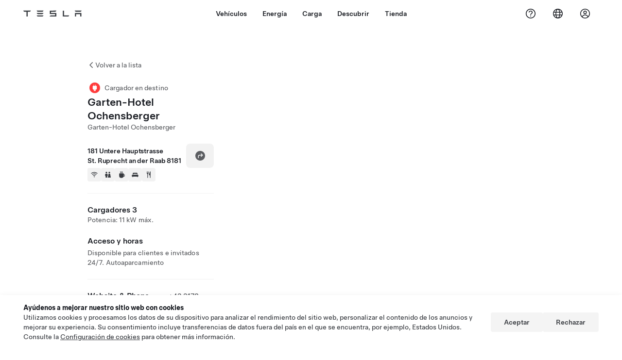

--- FILE ---
content_type: text/html; charset=utf-8
request_url: https://www.tesla.com/es_es/findus/location/charger/dc26833
body_size: 14685
content:
<!DOCTYPE html><html dir="ltr" lang="en-US"><head><meta charSet="utf-8" data-next-head=""/><meta name="viewport" content="width=device-width" data-next-head=""/><link href="/assets/findus/icon.ico" rel="icon"/><link rel="stylesheet" media="all" href="https://digitalassets.tesla.com/tesla-design-system/raw/upload/design-system/9.x/index.css"/><meta name="apple-mobile-web-app-status-bar-style" content="black-translucent"/><meta name="viewport" content="width=device-width, initial-scale=1.0, maximum-scale=1.0, user-scalable=no"/><link rel="stylesheet" media="all" href="https://tesla.com/modules/custom/tesla_mega_menu/dist/9.2.0/header.bundle.css"/><link rel="preload" href="/findus/_next/static/css/1c58be8e460ed7b8.css" as="style"/><link rel="stylesheet" href="/findus/_next/static/css/1c58be8e460ed7b8.css" data-n-g=""/><link rel="preload" href="/findus/_next/static/css/7fc31bffc3ad26bb.css" as="style"/><link rel="stylesheet" href="/findus/_next/static/css/7fc31bffc3ad26bb.css" data-n-p=""/><noscript data-n-css=""></noscript><script defer="" nomodule="" src="/findus/_next/static/chunks/polyfills-42372ed130431b0a.js"></script><script src="/findus/_next/static/chunks/webpack-d7740a60c7f69c57.js" defer=""></script><script src="/findus/_next/static/chunks/framework-f0f34dd321686665.js" defer=""></script><script src="/findus/_next/static/chunks/main-a3f881f48846a3a6.js" defer=""></script><script src="/findus/_next/static/chunks/pages/_app-a669101eb1e2bf2c.js" defer=""></script><script src="/findus/_next/static/chunks/7e42aecb-b13b71ae60be8faf.js" defer=""></script><script src="/findus/_next/static/chunks/71f82f92-86c876be88ded4d9.js" defer=""></script><script src="/findus/_next/static/chunks/6d2b60a9-e6dd7cf512da3496.js" defer=""></script><script src="/findus/_next/static/chunks/3085-ad197560c9590e5f.js" defer=""></script><script src="/findus/_next/static/chunks/7462-a685718f3fb1ca17.js" defer=""></script><script src="/findus/_next/static/chunks/3596-047aab4711b98de2.js" defer=""></script><script src="/findus/_next/static/chunks/6277-6955b67d069419e7.js" defer=""></script><script src="/findus/_next/static/chunks/4279-436abab53d862bdb.js" defer=""></script><script src="/findus/_next/static/chunks/5707-4b8a4eb5189df6cd.js" defer=""></script><script src="/findus/_next/static/chunks/6385-b63e0e4d38818047.js" defer=""></script><script src="/findus/_next/static/chunks/pages/%5Blocale%5D/findus/location/%5BfunctionType%5D/%5BlocationSlug%5D-4ab010fa046c9374.js" defer=""></script><script src="/findus/_next/static/7VKXpR8kCbEAgk-X86U7A/_buildManifest.js" defer=""></script><script src="/findus/_next/static/7VKXpR8kCbEAgk-X86U7A/_ssgManifest.js" defer=""></script></head><script>
          const path = window.location.pathname;
          if (!path.includes("list")) document.documentElement.setAttribute("dir", ["he_il", "ar_il", "ar_ae", "ar_qa", "ar_sa"].includes(path.split("/")[1].toLowerCase()) ? "rtl" : "ltr")
          </script><body><div class="tds-header" id="tds-site-header-wrapper"><div id="mega-menu"></div></div><script src="https://tesla.com/modules/custom/tesla_mega_menu/dist/9.2.0/header.bundle.js"></script><div id="__next"><div><div><div class="list-content"><div class="styles_location-conatiner___3Go3"><div class="styles_back-btn__ZiDXm"><svg class="tds-icon tds-icon-chevron-small-270 tds-icon--small" viewBox="0 0 16 16" xmlns="http://www.w3.org/2000/svg"><path fill="currentColor" d="M11.025 13.25a.748.748 0 0 1-1.281.53l-5.25-5.264a.75.75 0 0 1 0-1.06L9.717 2.22a.75.75 0 1 1 1.062 1.06L6.084 7.986l4.722 4.734a.75.75 0 0 1 .219.53"></path></svg><div class="styles_back-btn-text__Fz3eP"><a href="/es_ES/findus/list">Volver a la lista</a></div></div><div class="styles_location-details__yychh"><div class="styles_card-container__TsVOM"><div class="styles_headerContainer___sXD_"><div class="styles_headerTypeContainer__7clDm"><div class="styles_headerTypeText__wiiUa"><img src="/assets/findus/pin_destinationcharger_wo_shadow.svg" style="min-width:24px;min-height:24px;margin-right:5px"/><span class="">Cargador en destino</span></div></div><div class="styles_card_header_text__FJOxf"><span class="">Garten-Hotel Ochensberger</span></div><div class="styles_commonSiteNameText__mR_n5"><span class="">Garten-Hotel Ochensberger</span></div></div><div class="styles_chargerAddressComponent__0dnkP"><div class="styles_chargerAddressLinesAndDirections___T87s"><div><div><span class="styles_chargerAddressLineText__k56_n">181 Untere Hauptstrasse</span></div><div><span class="styles_chargerAddressLineText__k56_n">St. Ruprecht an der Raab 8181</span></div></div><div class="styles_chargerAddressDrivingDirections__VoZYJ"><button class="tds-btn styles_chargerNavigateButton__GKhWL"><div><svg class="tds-icon tds-icon-directions-filled tds-icon--default" viewBox="0 0 24 24" xmlns="http://www.w3.org/2000/svg"><path fill="currentColor" d="M12 22c5.523 0 10-4.477 10-10S17.523 2 12 2 2 6.477 2 12s4.477 10 10 10m2.53-14.53 2.75 2.75a.75.75 0 0 1 0 1.06l-2.75 2.75a.75.75 0 1 1-1.06-1.06l1.47-1.47h-4.19A1.75 1.75 0 0 0 9 13.25v3a.75.75 0 0 1-1.5 0v-3A3.25 3.25 0 0 1 10.75 10h4.19l-1.47-1.47a.75.75 0 0 1 1.06-1.06"></path></svg></div></button></div></div><div class="styles_amenitiesContainer__3mrnf"><div><a href="https://www.google.com/maps/search/wifi+ 181Untere Hauptstrasse+St. Ruprecht an der Raab" target="_blank"><button class="tds-icon-btn tds-icon-btn--medium styles_amenityIconButton__4C78t" type="button"><svg class="tds-icon tds-icon-wifi-filled styles_amenityIcon__3ka_r" viewBox="0 0 24 24" xmlns="http://www.w3.org/2000/svg"><path fill="currentColor" d="M21.671 7.284c.419.353.432.982.057 1.38-.382.406-1.02.418-1.449.063A12.95 12.95 0 0 0 12 5.75c-3.146 0-6.03 1.117-8.28 2.977-.428.355-1.066.343-1.448-.063-.375-.398-.361-1.027.057-1.38A14.94 14.94 0 0 1 12 3.75a14.94 14.94 0 0 1 9.671 3.534M12 20a1.5 1.5 0 1 1 0-3 1.5 1.5 0 0 1 0 3m-6.634-8.076c-.372-.397-.36-1.024.065-1.366A10.46 10.46 0 0 1 12 8.25c2.485 0 4.77.864 6.568 2.308.425.341.437.969.065 1.366-.383.408-1.023.417-1.466.077A8.46 8.46 0 0 0 12 10.25 8.46 8.46 0 0 0 6.832 12c-.443.341-1.083.332-1.466-.076M8.5 13.876c-.436.314-.442.935-.074 1.327.387.411 1.036.404 1.521.113A4 4 0 0 1 12 14.75c.75 0 1.453.207 2.053.566.485.29 1.134.298 1.521-.113.368-.392.363-1.013-.074-1.327A5.97 5.97 0 0 0 12 12.75a5.97 5.97 0 0 0-3.5 1.126"></path></svg></button></a></div><div><a href="https://www.google.com/maps/search/restrooms+ 181Untere Hauptstrasse+St. Ruprecht an der Raab" target="_blank"><button class="tds-icon-btn tds-icon-btn--medium styles_amenityIconButton__4C78t" type="button"><svg class="tds-icon tds-icon-restroom-filled styles_amenityIcon__3ka_r" viewBox="0 0 24 24" xmlns="http://www.w3.org/2000/svg"><path fill="currentColor" d="M10 5.5a2.5 2.5 0 1 1-5 0 2.5 2.5 0 0 1 5 0M16.5 8a2.5 2.5 0 1 0 0-5 2.5 2.5 0 0 0 0 5m-.806 1a2 2 0 0 0-1.973 1.671l-1.624 9.747a.5.5 0 0 0 .493.582h7.82a.5.5 0 0 0 .493-.582l-1.624-9.747A2 2 0 0 0 17.306 9zM3.5 12a3 3 0 0 1 3-3h2a3 3 0 0 1 3 3v3a.5.5 0 0 1-.5.5h-1v5a.5.5 0 0 1-.5.5h-4a.5.5 0 0 1-.5-.5v-5H4a.5.5 0 0 1-.5-.5z"></path></svg></button></a></div><div><a href="https://www.google.com/maps/search/beverage+ 181Untere Hauptstrasse+St. Ruprecht an der Raab" target="_blank"><button class="tds-icon-btn tds-icon-btn--medium styles_amenityIconButton__4C78t" type="button"><svg class="tds-icon tds-icon-coffee-filled styles_amenityIcon__3ka_r" viewBox="0 0 24 24" xmlns="http://www.w3.org/2000/svg"><path fill="currentColor" d="M15.536 3.219a.75.75 0 1 0-1.172-.937l-.075.094a2 2 0 0 0 0 2.498l.15.189a.5.5 0 0 1 0 .624l-.075.095a.75.75 0 0 0 1.172.937l.075-.095a2 2 0 0 0 0-2.498l-.15-.189a.5.5 0 0 1 0-.624zM5 9.5A1.5 1.5 0 0 1 6.5 8h11A1.5 1.5 0 0 1 19 9.5V11h1a2 2 0 0 1 2 2v3a2 2 0 0 1-2 2h-1.341A6 6 0 0 1 13 22h-2a6 6 0 0 1-6-6zm14 3v4h1a.5.5 0 0 0 .5-.5v-3a.5.5 0 0 0-.5-.5zM12.418 2.164a.75.75 0 0 1 .118 1.055l-.076.094a.5.5 0 0 0 0 .624l.15.189a2 2 0 0 1 0 2.498l-.074.095a.75.75 0 1 1-1.172-.937l.076-.095a.5.5 0 0 0 0-.624l-.151-.189a2 2 0 0 1 0-2.498l.075-.094a.75.75 0 0 1 1.054-.118M9.536 3.219a.75.75 0 1 0-1.172-.937l-.075.094a2 2 0 0 0 0 2.498l.15.189a.5.5 0 0 1 0 .624l-.075.095a.75.75 0 1 0 1.172.937l.075-.095a2 2 0 0 0 0-2.498l-.15-.189a.5.5 0 0 1 0-.624z"></path></svg></button></a></div><div><a href="https://www.google.com/maps/search/lodging+ 181Untere Hauptstrasse+St. Ruprecht an der Raab" target="_blank"><button class="tds-icon-btn tds-icon-btn--medium styles_amenityIconButton__4C78t" type="button"><svg class="tds-icon tds-icon-bed-filled styles_amenityIcon__3ka_r" viewBox="0 0 24 24" xmlns="http://www.w3.org/2000/svg"><path fill="currentColor" d="M6.75 6A1.75 1.75 0 0 0 5 7.75v3.125c0 .069.056.125.125.125h2.25a.125.125 0 0 0 .125-.125V10a1 1 0 0 1 1-1h2a1 1 0 0 1 1 1v.875c0 .069.056.125.125.125h.75a.125.125 0 0 0 .125-.125V10a1 1 0 0 1 1-1h2a1 1 0 0 1 1 1v.875c0 .069.056.125.125.125h2.25a.125.125 0 0 0 .125-.125V7.75A1.75 1.75 0 0 0 17.25 6zM4.5 12A2.5 2.5 0 0 0 2 14.5V17a1 1 0 0 0 1 1h1v1.25a.75.75 0 0 0 1.5 0V18h13v1.25a.75.75 0 0 0 1.5 0V18h1a1 1 0 0 0 1-1v-2.5a2.5 2.5 0 0 0-2.5-2.5z"></path></svg></button></a></div><div><a href="https://www.google.com/maps/search/restaurants+ 181Untere Hauptstrasse+St. Ruprecht an der Raab" target="_blank"><button class="tds-icon-btn tds-icon-btn--medium styles_amenityIconButton__4C78t" type="button"><svg class="tds-icon tds-icon-restaurant-filled styles_amenityIcon__3ka_r" viewBox="0 0 24 24" xmlns="http://www.w3.org/2000/svg"><path fill="currentColor" d="M8.775 2a.6.6 0 0 1 .6.6v4.15a.5.5 0 0 0 1 0V2.562a.562.562 0 1 1 1.125 0v5.491c0 .937-.76 1.697-1.697 1.697a.053.053 0 0 0-.053.053V21a1 1 0 1 1-2 0V9.803a.053.053 0 0 0-.053-.053C6.76 9.75 6 8.99 6 8.053V2.587a.587.587 0 1 1 1.175 0V6.75a.5.5 0 0 0 1 0V2.6a.6.6 0 0 1 .6-.6m6.547 1.435-2.69 9.03a1 1 0 0 0 .96 1.285H15.5a.25.25 0 0 1 .25.25v7a1 1 0 1 0 2 0V2.502A.5.5 0 0 0 17.248 2a2.01 2.01 0 0 0-1.926 1.435"></path></svg></button></a></div></div></div><hr class="cardSectionSeparator"/><div class="styles_chargerQuantityAndPowerContainer___KSw8"><div class="styles_chargerQuantityAndPowerStructure__YcpFc"><span class="styles_chargerQuantityText__pfnaK">Cargadores 3</span><span class="styles_chargerMaxPowerText__Jtrrt">Potencia: 11 kW máx.</span></div></div><div class="styles_chargerHoursContainer__KUdcb"><span class="styles_chargerHoursHeaderLabel__GrF5c">Acceso y horas</span><span class="styles_twentyfoursevenText__btGSf">Disponible para clientes e invitados 24/7. Autoaparcamiento</span></div><hr class="cardSectionSeparator"/><div class="styles_contactContainer__K0_Og"><div class="styles_contantStack__Lp9UH"><div class="styles_contactContent__qkoBs"><div class="styles_contactHeader__aW3Ip"><span class="styles_contactHeaderLabel__UUN17">Website &amp; Phone Number</span><span class=""><a class="tds-link" href="tel:+43 3178 51320" rel="noopener noreferrer" target="_blank">+43 3178 51320</a></span></div><span class=""><a class="tds-link styles_contactWebsite__l7gwy" href="http://www.ochensberger.at/" rel="noopener noreferrer" target="_blank">http://www.ochensberger.at/</a></span></div></div></div></div><div class="styles_map-image__cVqgS"><img alt="" class="styles_map-preview__GXAor" height="449" src="https://maps.googleapis.com/maps/api/staticmap?center=47.149885,15.666752&amp;zoom=15&amp;size=660x449&amp;maptype=&amp;maptype=roadmap&amp;style=feature:landscape%7Celement:geometry%7Ccolor:0xeeeeee&amp;style=feature:poi%7Cvisibility:off&amp;style=feature:road%7Celement:geometry.fill%7Ccolor:0xffffff&amp;style=feature:road%7Celement:geometry.stroke%7Ccolor:0xffffff&amp;style=feature:road%7Celement:labels.text%7Csaturation:-100&amp;style=feature:road.highway%7Celement:geometry.fill%7Ccolor:0xc4c4c4&amp;style=feature:road.highway%7Celement:geometry.stroke%7Ccolor:0xc4c4c4&amp;style=feature:water%7Ccolor:0xD4D4D4
&amp;key=AIzaSyCe3-DH4k4CNuFnqEwV_MGH4viRXX2eth0&amp;markers=47.149885,15.666752" width="660"/></div></div></div><div class="footer-links"><a class="tds-link tds-link--secondary footer-link-text" href="/es_ES/about?redirect=no" target="_blank">Tesla © <!-- -->2025</a><a class="tds-link tds-link--secondary footer-link-text" href="/es_ES/about/legal?redirect=no" target="_blank">Privacidad y legal</a><a class="tds-link tds-link--secondary footer-link-text" href="/es_ES/contact?redirect=no" target="_blank">Contacto</a><a class="tds-link tds-link--secondary footer-link-text" href="/es_ES/careers?redirect=no" target="_blank">Empleo</a><a class="tds-link tds-link--secondary footer-link-text" href="/es_ES/updates?redirect=no" target="_blank">Boletín de noticias</a><a class="tds-link tds-link--secondary footer-link-text" href="/es_ES/findus/list?redirect=no" target="_blank">Localización de tiendas</a></div></div></div></div></div><script id="__NEXT_DATA__" type="application/json">{"props":{"pageProps":{"formattedData":{"chargerAccessHours":{},"chargerAccessTypeAndInstructions":{"access_instructions":"Autoaparcamiento","restrictions":"Disponible para clientes e invitados 24/7"},"chargerAddress":["181 Untere Hauptstrasse","St. Ruprecht an der Raab 8181"],"chargerAddressDetails":{"directionsLink":"https://maps.google.com/maps?daddr=47.149885,15.666752"},"chargerAmenities":[{"icon":{"children":[{"name":"path","type":"element","value":"","attributes":{"fill":"currentColor","d":"M21.671 7.284c.419.353.432.982.057 1.38-.382.406-1.02.418-1.449.063A12.95 12.95 0 0 0 12 5.75c-3.146 0-6.03 1.117-8.28 2.977-.428.355-1.066.343-1.448-.063-.375-.398-.361-1.027.057-1.38A14.94 14.94 0 0 1 12 3.75a14.94 14.94 0 0 1 9.671 3.534M12 20a1.5 1.5 0 1 1 0-3 1.5 1.5 0 0 1 0 3m-6.634-8.076c-.372-.397-.36-1.024.065-1.366A10.46 10.46 0 0 1 12 8.25c2.485 0 4.77.864 6.568 2.308.425.341.437.969.065 1.366-.383.408-1.023.417-1.466.077A8.46 8.46 0 0 0 12 10.25 8.46 8.46 0 0 0 6.832 12c-.443.341-1.083.332-1.466-.076M8.5 13.876c-.436.314-.442.935-.074 1.327.387.411 1.036.404 1.521.113A4 4 0 0 1 12 14.75c.75 0 1.453.207 2.053.566.485.29 1.134.298 1.521-.113.368-.392.363-1.013-.074-1.327A5.97 5.97 0 0 0 12 12.75a5.97 5.97 0 0 0-3.5 1.126"},"children":[]}],"id":"icon-wifi-filled","viewBox":"0 0 24 24"},"label":"AMENITIES_WIFI","url":"https://www.google.com/maps/search/wifi+ 181Untere Hauptstrasse+St. Ruprecht an der Raab"},{"icon":{"children":[{"name":"path","type":"element","value":"","attributes":{"fill":"currentColor","d":"M10 5.5a2.5 2.5 0 1 1-5 0 2.5 2.5 0 0 1 5 0M16.5 8a2.5 2.5 0 1 0 0-5 2.5 2.5 0 0 0 0 5m-.806 1a2 2 0 0 0-1.973 1.671l-1.624 9.747a.5.5 0 0 0 .493.582h7.82a.5.5 0 0 0 .493-.582l-1.624-9.747A2 2 0 0 0 17.306 9zM3.5 12a3 3 0 0 1 3-3h2a3 3 0 0 1 3 3v3a.5.5 0 0 1-.5.5h-1v5a.5.5 0 0 1-.5.5h-4a.5.5 0 0 1-.5-.5v-5H4a.5.5 0 0 1-.5-.5z"},"children":[]}],"id":"icon-restroom-filled","viewBox":"0 0 24 24"},"label":"AMENITIES_RESTROOMS","url":"https://www.google.com/maps/search/restrooms+ 181Untere Hauptstrasse+St. Ruprecht an der Raab"},{"icon":{"children":[{"name":"path","type":"element","value":"","attributes":{"fill":"currentColor","d":"M15.536 3.219a.75.75 0 1 0-1.172-.937l-.075.094a2 2 0 0 0 0 2.498l.15.189a.5.5 0 0 1 0 .624l-.075.095a.75.75 0 0 0 1.172.937l.075-.095a2 2 0 0 0 0-2.498l-.15-.189a.5.5 0 0 1 0-.624zM5 9.5A1.5 1.5 0 0 1 6.5 8h11A1.5 1.5 0 0 1 19 9.5V11h1a2 2 0 0 1 2 2v3a2 2 0 0 1-2 2h-1.341A6 6 0 0 1 13 22h-2a6 6 0 0 1-6-6zm14 3v4h1a.5.5 0 0 0 .5-.5v-3a.5.5 0 0 0-.5-.5zM12.418 2.164a.75.75 0 0 1 .118 1.055l-.076.094a.5.5 0 0 0 0 .624l.15.189a2 2 0 0 1 0 2.498l-.074.095a.75.75 0 1 1-1.172-.937l.076-.095a.5.5 0 0 0 0-.624l-.151-.189a2 2 0 0 1 0-2.498l.075-.094a.75.75 0 0 1 1.054-.118M9.536 3.219a.75.75 0 1 0-1.172-.937l-.075.094a2 2 0 0 0 0 2.498l.15.189a.5.5 0 0 1 0 .624l-.075.095a.75.75 0 1 0 1.172.937l.075-.095a2 2 0 0 0 0-2.498l-.15-.189a.5.5 0 0 1 0-.624z"},"children":[]}],"id":"icon-coffee-filled","viewBox":"0 0 24 24"},"label":"AMENITIES_CAFE","url":"https://www.google.com/maps/search/beverage+ 181Untere Hauptstrasse+St. Ruprecht an der Raab"},{"icon":{"children":[{"name":"path","type":"element","value":"","attributes":{"fill":"currentColor","d":"M6.75 6A1.75 1.75 0 0 0 5 7.75v3.125c0 .069.056.125.125.125h2.25a.125.125 0 0 0 .125-.125V10a1 1 0 0 1 1-1h2a1 1 0 0 1 1 1v.875c0 .069.056.125.125.125h.75a.125.125 0 0 0 .125-.125V10a1 1 0 0 1 1-1h2a1 1 0 0 1 1 1v.875c0 .069.056.125.125.125h2.25a.125.125 0 0 0 .125-.125V7.75A1.75 1.75 0 0 0 17.25 6zM4.5 12A2.5 2.5 0 0 0 2 14.5V17a1 1 0 0 0 1 1h1v1.25a.75.75 0 0 0 1.5 0V18h13v1.25a.75.75 0 0 0 1.5 0V18h1a1 1 0 0 0 1-1v-2.5a2.5 2.5 0 0 0-2.5-2.5z"},"children":[]}],"id":"icon-bed-filled","viewBox":"0 0 24 24"},"label":"AMENITIES_LODGING","url":"https://www.google.com/maps/search/lodging+ 181Untere Hauptstrasse+St. Ruprecht an der Raab"},{"icon":{"children":[{"name":"path","type":"element","value":"","attributes":{"fill":"currentColor","d":"M8.775 2a.6.6 0 0 1 .6.6v4.15a.5.5 0 0 0 1 0V2.562a.562.562 0 1 1 1.125 0v5.491c0 .937-.76 1.697-1.697 1.697a.053.053 0 0 0-.053.053V21a1 1 0 1 1-2 0V9.803a.053.053 0 0 0-.053-.053C6.76 9.75 6 8.99 6 8.053V2.587a.587.587 0 1 1 1.175 0V6.75a.5.5 0 0 0 1 0V2.6a.6.6 0 0 1 .6-.6m6.547 1.435-2.69 9.03a1 1 0 0 0 .96 1.285H15.5a.25.25 0 0 1 .25.25v7a1 1 0 1 0 2 0V2.502A.5.5 0 0 0 17.248 2a2.01 2.01 0 0 0-1.926 1.435"},"children":[]}],"id":"icon-restaurant-filled","viewBox":"0 0 24 24"},"label":"AMENITIES_RESTAURANT","url":"https://www.google.com/maps/search/restaurants+ 181Untere Hauptstrasse+St. Ruprecht an der Raab"}],"additionalNotice":{},"chargerDetails":{"name":"Garten-Hotel Ochensberger","address":{"street":"Untere Hauptstrasse","streetNumber":"181","city":"St. Ruprecht an der Raab","district":null,"state":null,"countryCode":"AT","country":"Austria","postalCode":"8181","postalExt":null,"navRegion":"eu","nearestEntrance":null},"entryPoint":{"latitude":47.149885,"longitude":15.666752},"centroid":{"latitude":47.149885,"longitude":15.666752},"publicStallCount":3,"openToPublic":true,"amenities":["AMENITIES_WIFI","AMENITIES_RESTROOMS","AMENITIES_CAFE","AMENITIES_LODGING","AMENITIES_RESTAURANT"],"maxPowerKw":11,"timeZone":"Europe/Vienna","accessType":"Public","openToNonTeslas":false,"availabilityProfile":null,"accessHours":{"twentyFourSeven":true},"locationGUID":"2b262ff9-c341-4e2b-9de6-fe485f9eff3a","commonSiteName":"Garten-Hotel Ochensberger","effectivePricebooks":[]},"email":"http://www.ochensberger.at/","chargerMaxPower":11,"chargerName":"Garten-Hotel Ochensberger","commonSiteName":"Garten-Hotel Ochensberger","phoneNumber":"+43 3178 51320","roadSideAssistanceNumber":null,"chargerPricing":false,"chargerQuantity":3,"chargerHistogramData":null,"showHistogram":true},"functionTypeFromQuery":"chargers","googleMapKey":"AIzaSyCe3-DH4k4CNuFnqEwV_MGH4viRXX2eth0","baiduMapAk":"qAt8bB6YfSE69wpL9zPMcSVCdkjQO94Z","gioConfig":{"GIO_ACCOUNT_ID":"","GIO_DATA_RESOURCE_ID":"","GIO_HOST":""},"listFunctionType":"chargers","locationData":{"marketing":{"gmaps_override":null,"display_driving_directions":true,"show_on_bodyshop_support_page":false,"location_url_slug":"dc26833","show_on_find_us":false,"gmaps_override_longitude":15.666752,"store_sub_region":{"display_name":"Austria"},"display_name":"Garten-Hotel Ochensberger","store_region":{"name":"europe"},"gmaps_override_latitude":47.149885,"roadside_assistance_number":"07208 80470","address_notes":null,"service_hours_by_appointment_only":"0","store_hours_by_appointment_only":"0","phone_numbers":null,"common_name":"","service_center_phone":null},"functions":[{"business_hours":{"hours":[]},"address":{"country":"AT","address_validated":false,"city":"St. Ruprecht an der Raab","address_1":"181 Untere Hauptstrasse","address_2":"","latitude":47.149885,"county":null,"state_province":"","locale":"en-US","address_number":null,"address_street":null,"district":null,"country_name":null,"address_provider_enum":"google","postal_code":"8181","postal_code_suffix":null,"longitude":15.666752},"address_by_locale":[{"country":"AT","address_validated":false,"city":"St. Ruprecht an der Raab","address_1":"181 Untere Hauptstrasse","address_2":"","latitude":47.149885,"county":null,"state_province":"","locale":"en-US","address_number":null,"address_street":null,"district":null,"country_name":null,"address_provider_enum":"google","postal_code":"8181","postal_code_suffix":null,"longitude":15.666752}],"customer_facing_name":"Garten-Hotel Ochensberger St. Ruprecht an der Raab ","translations":{"customerFacingName":{"en-US":"Garten-Hotel Ochensberger St. Ruprecht an der Raab "}},"name":"Charging_Commercial_Charging","opening_date":"2017-05-11","status":"Pending"}],"tesla_center_collision_function":{"company_phone":null},"key_data":{"address":{"country":"AT","address_validated":false,"city":"St. Ruprecht an der Raab","address_1":"181 Untere Hauptstrasse","address_2":"","latitude":47.149885,"county":null,"state_province":"","locale":"en-US","address_number":null,"address_street":null,"district":null,"country_name":"Austria","address_provider_enum":"google","postal_code":"8181","postal_code_suffix":null,"longitude":15.666752},"phone":null,"local_address":null,"use_local_address":false,"geo_point":{"lon":15.666752,"lat":47.149885},"status":{"name":"Open"},"address_by_locale":[{"country":"AT","city":"St. Ruprecht an der Raab","address_1":"181 Untere Hauptstrasse","address_2":"","latitude":47.149885,"country_name":null,"state_province":"","locale":"en-US","postal_code":"8181","longitude":15.666752}]},"destination_charger_function":{"installed_full_power":"11","access_type":"Public","destination_website":"http://www.ochensberger.at/","open_to_non_tesla":false,"show_on_find_us":true,"project_status":"Installation complete","restrictions":"Available for customers.","phone_number":"+43 3178 51320","access_instructions":"Self park.","num_charger_stalls":"2"}},"locationSlug":"dc26833","currentLocationType":"destination_charger","allLocationTypesApartFromCurrent":[],"translations":{"app_strings":{"findUs_description":"Utilice el mapa interactivo Dónde estamos para localizar las estaciones de carga, los centros de servicio, las galerías y los establecimientos de Tesla en cualquier lugar.","findUs_keywords":"Mapa de las estaciones de carga de Tesla, estaciones de carga Tesla, estaciones de carga de Tesla cercanas, tienda Tesla, centro de servicio Tesla, galería Tesla, carga de vehículos eléctricos, dónde puedo cargar mi Tesla, estaciones de carga para coches eléctricos, estaciones de carga de coches eléctricos, carga de coches eléctricos, mapa interactivo Dónde estamos, mapa mundial de Supercargadores, mapa de carga mundial de Tesla, cargadores en destino a nivel mundial","title":"Dónde estamos | Tesla"},"errors":{"default":"Algo ha salido mal.","noLocations":"No es posible encontrar las ubicaciones para su consulta.","serviceDown":"No se puede conectar con el servidor."},"filters":{"__RestOfWorld":{"all_demo_drive":"Prueba de conducción"},"all_destination_chargers":"Cargadores en destino","all_service_collision":"Servicio y gestión de colisiones","all_stores_and_delivery":"Tiendas y galerías","all_superchargers":"Supercargadores","bodyRepairCenter":"Centro de reparación de carrocería","bodyshop":"Talleres de carrocería","buttons":{"apply":"Aplicar","cancel":"Cancelar","clear":"Borrar"},"coming_soon_service_centers":"Centros de servicios disponibles próximamente","coming_soon_superchargers":"Supercargadores disponibles próximamente","delivery_centers":"Centros de entrega","desktopLabel":"Dónde estamos","in_store_demo_drive":"En tienda","mobileLabel":"Filtro","nacs_superchargers":"Socio NACS","open_to_all_evs_superchargers":"Otro vehículo eléctrico","open_to_all_evs_destination_chargers":"Otro vehículo eléctrico","self_serve_demo_drive":"Autoservicio","vehicle_type":"Tipo de vehículo:","stores":"Tiendas","tesla_collision_centers":"Centros de colisiones Tesla","tesla_exclusive_superchargers":"Tesla","tesla_exclusive_destination_chargers":"Tesla","tesla_service_centers":"Centro de servicios"},"callback":{"request_a_call":"Solicite una llamada ","callback_requested":"Llamada solicitada","callback_failed":"Error de solicitud de llamada","first_name":"Nombre","last_name":"Apellidos","email":"Correo electrónico","phone":"Teléfono","zip_code":"Código postal","notes":"Notas","feedback_optional":"Opcional","product_interest":"Interés de producto","submit":"Enviar","model_s":"Model S","model_3":"Model 3","model_x":"Model X","model_y":"Model Y","cybertruck":"Cybertruck","roadster":"Roadster","solar_panels":"Paneles solares","solar_roof":"Solar Roof","charging":"Carga","powerwall":"Powerwall","get_updates":"Manténgase informado","required":"Obligatorio","invalid_email":"Correo electrónico no válido","invalid_phone":"Número de teléfono no válido","select_one_product":"Seleccione al menos un producto","callback_success":"Un Tesla Advisor le llamará lo antes posible. \nTambién recibirá actualizaciones periódicas de Tesla en el correo electrónico que nos ha indicado.","callback_error":"Vuelva a intentarlo.","non_emea_consent_message":"Al hacer clic en \u0026quot;Enviar\u0026quot;, autorizo a Tesla a ponerse en contacto conmigo sobre esta solicitud a través de la información de contacto que proporciono. Soy consciente de que estas llamadas o mensajes de texto pueden emplear marcación asistida por ordenador o mensajes pregrabados. Se aplican las tarifas normales de mensajes y datos. Puedo cancelar mi suscripción en cualquier momento a través de la aplicación de Tesla o con la opción de \u003ca href=\"{{URL}}\" class=\"tds-link\"\u003eanular suscripción\u003c/a\u003e. Este consentimiento no es necesario para completar su solicitud.","emea_consent_message":"Doy mi consentimiento para que se pongan en contacto conmigo acerca de los productos de Tesla, incluso mediante llamadas o mensajes de texto automatizados. Entiendo y acepto el \u003ca href=\"{{PRIVACY}}\" class=\"tds-link\"\u003eAviso de Privacidad\u003c/a\u003e y los \u003ca href=\"{{TERMS}}\" class=\"tds-link\"\u003eTérminos de uso\u003c/a\u003e de Tesla."},"footer":{"careers":"Empleo","contact":"Contacto","forums":"Foros","impressum":"Declaración de propiedad y autoría","locations":"Localización de tiendas","newsletter":"Boletín de noticias","privacyLegal":"Privacidad y legal","recallInfo":"Recuperar información","signOut":"Cerrar sesión","teslaConnect":"Tesla Connect"},"list":{"commonStrings":{"title":"Dónde estamos","backToList":"Volver a la lista"},"country":{"AD":"Andorra","AE":"Emiratos Árabes Unidos","AF":"Afganistán","AG":"Antigua y Barbuda","AI":"Anguila","AL":"Albania","AM":"Armenia","AN":"Antillas Neerlandesas","AO":"Angola","AQ":"Antártida","AR":"Argentina","AS":"Samoa Americana","AT":"Austria","AU":"Australia","AW":"Aruba","AX":"Islas Aland","AZ":"Azerbaiyán","BA":"Bosnia y Herzegovina","BB":"Barbados","BD":"Bangladesh","BE":"Bélgica","BF":"Burkina Faso","BG":"Bulgaria","BH":"Bahréin","BI":"Burundi","BJ":"Benin","BL":"San Bartolomé","BM":"Bermudas","BN":"Brunéi","BO":"Bolivia","BQ":"Caribe Neerlandés","BR":"Brasil","BS":"Bahamas","BT":"Bután","BV":"Isla Bouvet","BW":"Botswana","BY":"Bielorrusia","BZ":"Belice","CA":"Canadá","CC":"Islas Cocos (Keeling)","CD":"Congo (Kinshasa)","CF":"República Centroafricana","CG":"Congo (Brazzaville)","CH":"Suiza","CI":"Costa de Marfil","CK":"Islas Cook","CL":"Chile","CM":"Camerún","CN":"China continental","CO":"Colombia","CR":"Costa Rica","CU":"Cuba","CV":"Cabo Verde","CW":"Curaçao","CX":"Isla de Navidad","CY":"Chipre","CZ":"República Checa","DE":"Alemania","DJ":"Yibuti","DK":"Dinamarca","DM":"Dominica","DO":"República Dominicana","DZ":"Argelia","EC":"Ecuador","EE":"Estonia","EG":"Egipto","EH":"Sáhara Occidental","ER":"Eritrea","ES":"España","ET":"Etiopía","FI":"Finlandia","FJ":"Fiji","FK":"Islas Malvinas","FM":"Micronesia","FO":"Islas Faroe","FR":"Francia","GA":"Gabón","GB":"Reino Unido","GD":"Granada","GE":"Georgia","GF":"Guayana Francesa","GG":"Guernsey","GH":"Ghana","GI":"Gibraltar","GL":"Groenlandia","GM":"Gambia","GN":"Guinea","GP":"Guadalupe","GQ":"Guinea Ecuatorial","GR":"Grecia","GS":"Islas Georgias del Sur y Sandwich del Sur","GT":"Guatemala","GU":"Guam","GW":"Guinea Bissau","GY":"Guayana","HK":"Hong Kong","HM":"Islas Heard y McDonald","HN":"Honduras","HR":"Croacia","HT":"Haití","HU":"Hungría","ID":"Indonesia","IE":"Irlanda","IL":"Israel","IM":"Isla de Man","IN":"India","IO":"Territorio Británico del Océano Índico","IQ":"Irak","IR":"Irán","IS":"Islandia","IT":"Italia","JE":"Jersey","JM":"Jamaica","JO":"Jordania","JP":"Japón","KE":"Kenia","KG":"Kirguizistán","KH":"Camboya","KI":"Kiribati","KM":"Comoros","KN":"San Cristóbal y Nieves","KP":"Corea del Norte","KR":"Corea del Sur","KW":"Kuwait","KY":"Islas Caimán","KZ":"Kazajstán","LA":"Laos","LB":"Líbano","LC":"Santa Lucía","LI":"Liechtenstein","LK":"Sri Lanka","LR":"Liberia","LS":"Lesotho","LT":"Lituania","LU":"Luxemburgo","LV":"Letonia","LY":"Libia","MA":"Marruecos","MC":"Mónaco","MD":"Moldavia","ME":"Montenegro","MF":"San Martín (parte francesa)","MG":"Madagascar","MH":"Islas Marshall","MK":"Macedonia","ML":"Malí","MM":"Myanmar","MN":"Mongolia","MO":"Macao","MP":"Islas Marianas del Norte","MQ":"Martinica","MR":"Mauritania","MS":"Montserrat","MT":"Malta","MU":"Mauricio","MV":"Maldivas","MW":"Malaui","MX":"México","MY":"Malasia","MZ":"Mozambique","NA":"Namibia","NC":"Nueva Caledonia","NE":"Níger","NF":"Isla Norfolk","NG":"Nigeria","NI":"Nicaragua","NL":"Países Bajos","NO":"Noruega","NP":"Nepal","NR":"Nauru","NU":"Niue","NZ":"Nueva Zelanda","OM":"Omán","PA":"Panamá","PE":"Perú","PF":"Polinesia Francesa","PG":"Papúa Nueva Guinea","PH":"Filipinas","PK":"Pakistán","PL":"Polonia","PM":"San Pedro y Miquelón","PN":"Pitcairn","PR":"Puerto Rico","PS":"Territorio Palestino","PT":"Portugal","PW":"Palaos","PY":"Paraguay","QA":"Catar","RE":"Reunión","RO":"Rumanía","RS":"Serbia","RU":"Rusia","RW":"Ruanda","SA":"Arabia Saudí","SB":"Islas Salomón","SC":"Seychelles","SD":"Sudán","SE":"Suecia","SG":"Singapur","SH":"Santa Elena","SI":"Eslovenia","SJ":"Svalbard y Jan Mayen","SK":"Eslovaquia","SL":"Sierra Leona","SM":"San Marino","SN":"Senegal","SO":"Somalia","SR":"Surinam","SS":"Sudán del Sur","ST":"Santo Tomé y Príncipe","SV":"El Salvador","SX":"Sint Maarten","SY":"Siria","SZ":"Swazilandia","TC":"Islas Turcas y Caicos","TD":"Chad","TF":"Territorios Australes Franceses","TG":"Togo","TH":"Tailandia","TJ":"Tayikistán","TK":"Tokelau","TL":"Timor Oriental","TM":"Turkmenistán","TN":"Túnez","TO":"Tonga","TR":"Turquía","TT":"Trinidad y Tobago","TV":"Tuvalu","TW":"Taiwán","TZ":"Tanzania","UA":"Ucrania","UG":"Uganda","UM":"Islas Ultramarinas Menores de Estados Unidos","US":"Estados Unidos","UY":"Uruguay","UZ":"Uzbekistán","VA":"Vaticano","VC":"San Vicente y las Granadinas","VE":"Venezuela","VG":"Islas Vírgenes Británicas","VI":"Islas Vírgenes de los Estados Unidos","VN":"Vietnam","VU":"Vanuatu","WF":"Wallis y Futuna","WS":"Samoa","YE":"Yemen","YT":"Mayotte","ZA":"Sudáfrica","ZM":"Zambia","ZW":"Zimbabue"},"countryPageHeader":{"bodyshop":{"Andorra":"Centros de colisiones Tesla en Andorra","Australia":"Centros de colisiones Tesla en Australia","Austria":"Centros de colisiones Tesla en Austria","Belgium":"Centros de colisiones Tesla en Bélgica","Bosnia and Herzegovina":"Centros de colisiones Tesla en Bosnia y Herzegovina","Bulgaria":"Centros de colisiones Tesla en Bulgaria","Canada":"Centros de colisiones Tesla en Canadá","Chile":"Centros de colisiones Tesla en Chile","China":"Centros de colisiones Tesla en China continental","China Mainland":"Centros de colisiones Tesla en China continental","Colombia":"Centros de colisiones Tesla en Colombia","Croatia":"Centros de colisiones Tesla en Croacia","Czech Republic":"Centros de colisiones Tesla en República Checa","Czechia":"Centros de colisiones Tesla en Chequia","Denmark":"Centros de colisiones Tesla en Dinamarca","Estonia":"Centros de colisiones Tesla en Estonia","Europe (Other)":"Centros de colisiones Tesla en Europa (otros)","Finland":"Centros de colisiones Tesla en Finlandia","France":"Centros de colisiones Tesla en Francia","Germany":"Centros de colisiones Tesla en Alemania","Gibraltar":"Centros de colisiones Tesla en Gibraltar","Greece":"Centros de colisiones Tesla en Grecia","Hungary":"Centros de colisiones Tesla en Hungría","Iceland":"Centros de colisiones Tesla en Islandia","India":"Centros de colisiones Tesla en India","Ireland":"Centros de colisiones Tesla en Irlanda","Israel":"Centros de colisiones Tesla en Israel","Italy":"Centros de colisiones Tesla en Italia","Japan":"Centros de colisiones Tesla en Japón","Jordan":"Centros de colisiones Tesla en Jordania","Kazakhstan":"Centros de colisiones Tesla en Kazajistán","Latvia":"Centros de colisiones Tesla en Letonia","Liechtenstein":"Centros de colisiones Tesla en Liechtenstein","Lithuania":"Centros de colisiones Tesla en Lituania","Luxembourg":"Centros de colisiones Tesla en Luxemburgo","Malta":"Centros de colisiones Tesla en Malta","Mexico":"Centros de colisiones Tesla en México","Montenegro":"Centros de colisiones Tesla en Montenegro","Nederland":"Centros de colisiones Tesla en Países Bajos","Netherlands":"Centros de colisiones Tesla en Países Bajos","New Zealand":"Centros de colisiones Tesla en Nueva Zelanda","North Macedonia":"Centros de colisiones Tesla en Macedonia del Norte","Norway":"Centros de colisiones Tesla en Noruega","Philippines":"Centros de colisiones Tesla en Filipinas","Poland":"Centros de colisiones Tesla en Polonia","Portugal":"Centros de colisiones Tesla en Portugal","Qatar":"Centros de colisiones Tesla en Qatar","Romania":"Centros de colisiones Tesla en Rumanía","Russia":"Centros de colisiones Tesla en Rusia","San Marino":"Centros de colisiones Tesla en San Marino","Serbia":"Centros de colisiones Tesla en Serbia","Singapore":"Centros de colisiones Tesla en Singapur","Slovakia":"Centros de colisiones Tesla en Eslovaquia","Slovenia":"Centros de colisiones Tesla en Eslovenia","South Korea":"Centros de colisiones Tesla en Corea del Sur","Spain":"Centros de colisiones Tesla en España","Sweden":"Centros de colisiones Tesla en Suecia","Switzerland":"Centros de colisiones Tesla en Suiza","Taiwan":"Centros de colisiones Tesla en Taiwán","Turkey":"Centros de colisiones Tesla en Turquía","USA":"Centros de colisiones Tesla en Estados Unidos","Ukraine":"Centros de colisiones Tesla en Ucrania","United Arab Emirates":"Centros de colisiones Tesla en Emiratos Árabes Unidos","United Kingdom":"Centros de colisiones Tesla en Reino Unido","United States":"Centros de colisiones Tesla en Estados Unidos","Hong Kong":"Centros de colisiones Tesla en Hong Kong"},"destination_charger":{"Andorra":"Carga en Destino de Tesla en Andorra","Australia":"Carga en Destino de Tesla en Australia","Austria":"Carga en Destino de Tesla en Austria","Belgium":"Carga en Destino de Tesla en Bélgica","Bosnia and Herzegovina":"Carga en Destino de Tesla en Bosnia","Bulgaria":"Carga en Destino de Tesla en Bulgaria","Canada":"Carga en Destino de Tesla en Canadá","Chile":"Carga en Destino de Tesla en Chile","China":"Carga en Destino de Tesla en China continental","China Mainland":"Carga en Destino de Tesla en China continental","Colombia":"Carga en Destino de Tesla en Colombia","Croatia":"Carga en Destino de Tesla en Croacia","Czech Republic":"Carga en Destino de Tesla en República Checa","Czechia":"Carga en Destino de Tesla en Chequia","Denmark":"Carga en Destino de Tesla en Dinamarca","Estonia":"Carga en Destino de Tesla en Estonia","Europe (Other)":"Carga en Destino de Tesla en Europa (otros)","Finland":"Carga en Destino de Tesla en Finlandia","France":"Carga en Destino de Tesla en Francia","Germany":"Carga en Destino de Tesla en Alemania","Gibraltar":"Carga en Destino de Tesla en Gibraltar","Greece":"Carga en Destino de Tesla en Grecia","Hong Kong":"Carga en Destino de Tesla en Hong Kong","Hungary":"Carga en Destino de Tesla en Hungría","Iceland":"Carga en Destino de Tesla en Islandia","India":"Carga en destino de Tesla en India","Ireland":"Carga en Destino de Tesla en Irlanda","Israel":"Carga en Destino de Tesla en Israel","Italy":"Carga en Destino de Tesla en Italia","Japan":"Carga en Destino de Tesla en Japón","Jordan":"Carga en Destino de Tesla en Jordania","Kazakhstan":"Carga en Destino de Tesla en Kazajistán","Latvia":"Carga en Destino de Tesla en Letonia","Liechtenstein":"Carga en Destino de Tesla en Liechtenstein","Lithuania":"Carga en Destino de Tesla en Lituania","Luxembourg":"Carga en Destino de Tesla en Luxemburgo","Macau":"Carga en Destino de Tesla en Macao","Malta":"Carga en Destino de Tesla en Malta","Mexico":"Carga en Destino de Tesla en México","Montenegro":"Carga en Destino de Tesla en Montenegro","Morocco":"Carga en Destino de Tesla en Marruecos","Nederland":"Carga en Destino de Tesla en Países Bajos","Netherlands":"Carga en Destino de Tesla en Países Bajos","New Zealand":"Carga en Destino de Tesla en Nueva Zelanda","North Macedonia":"Carga en Destino de Tesla en Macedonia del Norte","Norway":"Carga en Destino de Tesla en Noruega","Philippines":"Carga en destino de Tesla en Filipinas","Poland":"Carga en Destino de Tesla en Polonia","Portugal":"Carga en Destino de Tesla en Portugal","Qatar":"Carga en Destino de Tesla en Qatar","Romania":"Carga en Destino de Tesla en Rumanía","Russia":"Carga en Destino de Tesla en Rusia","San Marino":"Carga en Destino de Tesla en San Marino","Serbia":"Carga en Destino de Tesla en Serbia","Singapore":"Carga en Destino de Tesla en Singapur","Slovakia":"Carga en Destino de Tesla en Eslovaquia","Slovenia":"Carga en Destino de Tesla en Eslovenia","South Korea":"Carga en Destino de Tesla en Corea del Sur","Spain":"Carga en Destino de Tesla en España","Sweden":"Carga en Destino de Tesla en Suecia","Switzerland":"Carga en Destino de Tesla en Suiza","Taiwan":"Carga en Destino de Tesla en Taiwán","Turkey":"Carga en Destino de Tesla en Turquía","USA":"Carga en Destino de Tesla en EE.UU.","Ukraine":"Carga en Destino de Tesla en Ucrania","United Arab Emirates":"Carga en Destino de Tesla en Emiratos Árabes Unidos","United Kingdom":"Carga en Destino de Tesla en Reino Unido","United States":"Carga en Destino de Tesla en EE.UU."},"sales":{"Andorra":"Tiendas Tesla en Andorra","Australia":"Tiendas Tesla en Australia","Austria":"Tiendas Tesla en Austria","Belgium":"Tiendas Tesla en Bélgica","Bosnia and Herzegovina":"Tiendas Tesla en Bosnia y Herzegovina","Bulgaria":"Tiendas Tesla en Bulgaria","Canada":"Tiendas Tesla en Canadá","Chile":"Tiendas Tesla en Chile","China":"Tiendas Tesla en China continental","China Mainland":"Tiendas Tesla en China continental","Colombia":"Tiendas Tesla en Colombia","Croatia":"Tiendas Tesla en Croacia","Czech Republic":"Tiendas Tesla en República Checa","Czechia":"Tiendas Tesla en Chequia","Denmark":"Tiendas Tesla en Dinamarca","Estonia":"Tiendas Tesla en Estonia","Europe (Other)":"Tiendas Tesla en Europa (otros)","Finland":"Tiendas Tesla en Finlandia","France":"Tiendas Tesla en Francia","Germany":"Tiendas Tesla en Alemania","Gibraltar":"Tiendas Tesla en Gibraltar","Greece":"Tiendas Tesla en Grecia","Hong Kong":"Tiendas Tesla en Hong Kong","Hungary":"Tiendas Tesla en Hungría","Iceland":"Tiendas Tesla en Islandia","India":"Tiendas Tesla en India","Ireland":"Tiendas Tesla en Irlanda","Israel":"Tiendas Tesla en Israel","Italy":"Tiendas Tesla en Italia","Japan":"Tiendas Tesla en Japón","Jordan":"Tiendas Tesla en Jordania","Kazakhstan":"Tiendas Tesla en Kazajistán","Latvia":"Tiendas Tesla en Letonia","Liechtenstein":"Tiendas Tesla en Liechtenstein","Lithuania":"Tiendas Tesla en Lituania","Luxembourg":"Tiendas Tesla en Luxemburgo","Macau":"Tiendas Tesla en Macao","Malta":"Tiendas Tesla en Malta","Mexico":"Tiendas Tesla en México","Montenegro":"Tiendas Tesla en Montenegro","Nederland":"Tiendas Tesla en Países Bajos","Netherlands":"Tiendas Tesla en Países Bajos","New Zealand":"Tiendas Tesla en Nueva Zelanda","North Macedonia":"Tiendas Tesla en Macedonia del Norte","Norway":"Tiendas Tesla en Noruega","Philippines":"Tiendas Tesla en Filipinas","Poland":"Tiendas Tesla en Polonia","Portugal":"Tiendas Tesla en Portugal","Puerto Rico":"Tiendas Tesla en Puerto Rico","Qatar":"Tiendas Tesla en Qatar","Romania":"Tiendas Tesla en Rumanía","Russia":"Tiendas Tesla en Rusia","San Marino":"Tiendas Tesla en San Marino","Serbia":"Tiendas Tesla en Serbia","Singapore":"Tiendas Tesla en Singapur","Slovakia":"Tiendas Tesla en Eslovaquia","Slovenia":"Tiendas Tesla en Eslovenia","South Korea":"Tiendas Tesla en Corea del Sur","Spain":"Tiendas Tesla en España","Sweden":"Tiendas Tesla en Suecia","Switzerland":"Tiendas Tesla en Suiza","Taiwan":"Tiendas Tesla en Taiwán","Turkey":"Tiendas Tesla en Turquía","USA":"Tiendas y galerías Tesla en EE.UU.","Ukraine":"Tiendas Tesla en Ucrania","United Arab Emirates":"Tiendas Tesla en Emiratos Árabes Unidos","United Kingdom":"Tiendas Tesla en Reino Unido","United States":"Tiendas y galerías Tesla en EE.UU."},"self_serve_demo_drive":{"Andorra":"Prueba de conducción de autoservicio en Andorra","Australia":"Prueba de conducción de autoservicio en Australia","Austria":"Prueba de conducción de autoservicio en Austria","Belgium":"Prueba de conducción de autoservicio en Bélgica","Bosnia and Herzegovina":"Prueba de conducción de autoservicio en Bosnia y Herzegovina","Bulgaria":"Prueba de conducción de autoservicio en Bulgaria","Canada":"Prueba de conducción de autoservicio en Canadá","Chile":"Prueba de conducción de autoservicio en Chile","China":"Prueba de conducción de autoservicio en China continental","China Mainland":"Prueba de conducción de autoservicio en China continental","Colombia":"Prueba de conducción de autoservicio en Colombia","Croatia":"Prueba de conducción de autoservicio en Croacia","Czech Republic":"Prueba de conducción de autoservicio en República Checa","Czechia":"Prueba de conducción de autoservicio en Chequia","Denmark":"Prueba de conducción de autoservicio en Dinamarca","Estonia":"Prueba de conducción de autoservicio en Estonia","Europe (Other)":"Prueba de conducción de autoservicio en Europa (otros)","Finland":"Prueba de conducción de autoservicio en Finlandia","France":"Prueba de conducción de autoservicio en Francia","Germany":"Prueba de conducción de autoservicio en Alemania","Gibraltar":"Prueba de conducción de autoservicio en Gibraltar","Greece":"Prueba de conducción de autoservicio en Grecia","Hong Kong":"Prueba de conducción de autoservicio en Hong Kong","Hungary":"Prueba de conducción de autoservicio en Hungría","Iceland":"Prueba de conducción de autoservicio en Islandia","India":"Prueba de conducción de autoservicio en India","Ireland":"Prueba de conducción de autoservicio en Irlanda","Israel":"Prueba de conducción de autoservicio en Israel","Italy":"Prueba de conducción de autoservicio en Italia","Japan":"Prueba de conducción de autoservicio en Japón","Jordan":"Prueba de conducción de autoservicio en Jordania","Kazakhstan":"Prueba de conducción de autoservicio en Kazajistán","Latvia":"Prueba de conducción de autoservicio en Letonia","Liechtenstein":"Prueba de conducción de autoservicio en Liechtenstein","Lithuania":"Prueba de conducción de autoservicio en Lituania","Luxembourg":"Prueba de conducción de autoservicio en Luxemburgo","Macau":"Prueba de conducción de autoservicio en Macao","Malta":"Servicio de Tesla en Malta","Mexico":"Prueba de conducción de autoservicio en México","Montenegro":"Prueba de conducción de autoservicio en Montenegro","Nederland":"Prueba de conducción de autoservicio en Países Bajos","Netherlands":"Prueba de conducción de autoservicio en Países Bajos","New Zealand":"Prueba de conducción de autoservicio en Nueva Zelanda","North Macedonia":"Prueba de conducción de autoservicio en Macedonia del Norte","Norway":"Prueba de conducción de autoservicio en Noruega","Philippines":"Prueba de conducción de autoservicio en Filipinas","Poland":"Prueba de conducción de autoservicio en Polonia","Portugal":"Prueba de conducción de autoservicio en Portugal","Puerto Rico":"Prueba de conducción de autoservicio en Puerto Rico","Qatar":"Prueba de conducción de autoservicio en Qatar","Romania":"Prueba de conducción de autoservicio en Rumanía","Russia":"Prueba de conducción de autoservicio en Rusia","San Marino":"Prueba de conducción de autoservicio en San Marino","Serbia":"Prueba de conducción de autoservicio en Serbia","Singapore":"Prueba de conducción de autoservicio en Singapur","Slovakia":"Prueba de conducción de autoservicio en Eslovaquia","Slovenia":"Prueba de conducción de autoservicio en Eslovenia","South Korea":"Prueba de conducción de autoservicio en Corea del Sur","Spain":"Prueba de conducción de autoservicio en España","Sweden":"Prueba de conducción de autoservicio en Suecia","Switzerland":"Prueba de conducción de autoservicio en Suiza","Taiwan":"Prueba de conducción de autoservicio en Taiwán","Turkey":"Prueba de conducción de autoservicio en Turquía","USA":"Prueba de conducción de autoservicio en EE. UU.","Ukraine":"Prueba de conducción de autoservicio en Ucrania","United Arab Emirates":"Prueba de conducción de autoservicio en Emiratos Árabes Unidos","United Kingdom":"Prueba de conducción de autoservicio en Reino Unido","United States":"Prueba de conducción de autoservicio en EE. UU."},"service":{"Andorra":"Centros de servicio Tesla en Andorra","Australia":"Centros de servicio Tesla en Australia","Austria":"Centros de servicio Tesla en Austria","Belgium":"Centros de servicio Tesla en Bélgica","Bosnia and Herzegovina":"Centros de servicio Tesla en Bosnia y Herzegovina","Bulgaria":"Centros de servicio Tesla en Bulgaria","Canada":"Centros de servicio Tesla en Canadá","Chile":"Centros de servicio Tesla en Chile","China":"Centros de servicio Tesla en China continental","China Mainland":"Centros de servicio Tesla en China continental","Colombia":"Centros de servicio Tesla en Colombia","Croatia":"Centros de servicio Tesla en Croacia","Czech Republic":"Centros de servicio Tesla en República Checa","Czechia":"Centros de servicio Tesla en Chequia","Denmark":"Centros de servicio Tesla en Dinamarca","Estonia":"Centros de servicio Tesla en Estonia","Europe (Other)":"Centros de servicio Tesla en Europa (otros)","Finland":"Centros de servicio Tesla en Finlandia","France":"Centros de servicio Tesla en Francia","Germany":"Centros de servicio Tesla en Alemania","Gibraltar":"Centros de servicio Tesla en Gibraltar","Greece":"Centros de servicio Tesla en Grecia","Hong Kong":"Centros de servicio Tesla en Hong Kong","Hungary":"Centros de servicio Tesla en Hungría","Iceland":"Centros de servicio Tesla en Islandia","India":"Centros de servicio Tesla en India","Ireland":"Centros de servicio Tesla en Irlanda","Israel":"Centros de servicio Tesla en Israel","Italy":"Centros de servicio Tesla en Italia","Japan":"Centros de servicio Tesla en Japón","Jordan":"Centros de servicio Tesla en Jordania","Kazakhstan":"Centros de servicio Tesla en Kazajistán","Latvia":"Centros de servicio Tesla en Letonia","Liechtenstein":"Centros de servicio Tesla en Liechtenstein","Lithuania":"Centros de servicio Tesla en Lituania","Luxembourg":"Centros de servicio Tesla en Luxemburgo","Macau":"Centros de servicio Tesla en Macao","Malta":"Servicio de Tesla en Malta","Mexico":"Centros de servicio Tesla en México","Montenegro":"Centros de servicio Tesla en Montenegro","Nederland":"Centros de servicio Tesla en Países Bajos","Netherlands":"Centros de servicio Tesla en Países Bajos","New Zealand":"Centros de servicio Tesla en Nueva Zelanda","North Macedonia":"Centros de servicio Tesla en Macedonia del Norte","Norway":"Centros de servicio Tesla en Noruega","Philippines":"Centros de servicio Tesla en Filipinas","Poland":"Centros de servicio Tesla en Polonia","Portugal":"Centros de servicio Tesla en Portugal","Puerto Rico":"Centros de servicio Tesla en Puerto Rico","Qatar":"Centros de servicio Tesla en Qatar","Romania":"Centros de servicio Tesla en Rumanía","Russia":"Centros de servicio Tesla en Rusia","San Marino":"Centros de servicio Tesla en San Marino","Serbia":"Centros de servicio Tesla en Serbia","Singapore":"Centros de servicio Tesla en Singapur","Slovakia":"Centros de servicio Tesla en Eslovaquia","Slovenia":"Centros de servicio Tesla en Eslovenia","South Korea":"Centros de servicio Tesla en Corea del Sur","Spain":"Centros de Servicio Tesla en España","Sweden":"Centros de servicio Tesla en Suecia","Switzerland":"Centros de servicio Tesla en Suiza","Taiwan":"Centros de servicio Tesla en Taiwán","Turkey":"Centros de servicio Tesla en Turquía","USA":"Centros de servicio Tesla en EE.UU.","Ukraine":"Centros de servicio Tesla en Ucrania","United Arab Emirates":"Centros de servicio Tesla en Emiratos Árabes Unidos","United Kingdom":"Centros de servicio Tesla en Reino Unido","United States":"Centros de servicio Tesla en EE.UU."},"supercharger":{"Andorra":"Supercargadores Tesla en Andorra","Australia":"Supercargadores Tesla en Australia","Austria":"Supercargadores Tesla en Austria","Belgium":"Supercargadores Tesla en Bélgica","Bosnia and Herzegovina":"Supercargadores Tesla en Bosnia y Herzegovina","Bulgaria":"Supercargadores Tesla en Bulgaria","Canada":"Supercargadores Tesla en Canadá","Chile":"Supercargadores Tesla en Chile","China":"Supercargadores Tesla en China continental","China Mainland":"Supercargadores Tesla en China continental","Colombia":"Supercargadores Tesla en Colombia","Croatia":"Supercargadores Tesla en Croacia","Czech Republic":"Supercargadores Tesla en República Checa","Czechia":"Supercargadores Tesla en Chequia","Denmark":"Supercargadores Tesla en Dinamarca","Estonia":"Supercargadores Tesla en Estonia","Europe (Other)":"Supercargadores Tesla en Europa (otros)","Finland":"Supercargadores Tesla en Finlandia","France":"Supercargadores Tesla en Francia","Germany":"Supercargadores Tesla en Alemania","Gibraltar":"Supercargadores Tesla en Gibraltar","Greece":"Supercargadores Tesla en Grecia","Hong Kong":"Supercargadores Tesla en Hong Kong","Hungary":"Supercargadores Tesla en Hungría","Iceland":"Supercargadores Tesla en Islandia","Ireland":"Supercargadores Tesla en Irlanda","India":"Supercargadores Tesla en India","Israel":"Supercargadores Tesla en Israel","Italy":"Supercargadores Tesla en Italia","Japan":"Supercargadores Tesla en Japón","Jordan":"Supercargadores Tesla en Jordania","Kazakhstan":"Supercargadores Tesla en Kazajistán","Latvia":"Supercargadores Tesla en Letonia","Liechtenstein":"Supercargadores Tesla en Liechtenstein","Lithuania":"Supercargadores Tesla en Lituania","Luxembourg":"Supercargadores Tesla en Luxemburgo","Macau":"Supercargadores Tesla en Macao","Malta":"Supercargadores Tesla en Malta","Mexico":"Supercargadores Tesla en México","Montenegro":"Supercargadores Tesla en Montenegro","Morocco":"Supercargadores Tesla en Marruecos","Nederland":"Supercargadores Tesla en Países Bajos","Netherlands":"Supercargadores Tesla en Países Bajos","New Zealand":"Supercargadores Tesla en Nueva Zelanda","North Macedonia":"Supercargadores Tesla en Macedonia del Norte","Norway":"Supercargadores Tesla en Noruega","Philippines":"Supercargadores Tesla en Filipinas","Poland":"Supercargadores Tesla en Polonia","Portugal":"Supercargadores Tesla en Portugal","Puerto Rico":"Supercargadores Tesla en Puerto Rico","Qatar":"Supercargadores Tesla en Qatar","Romania":"Supercargadores Tesla en Rumania","Russia":"Supercargadores Tesla en Rusia","San Marino":"Supercargadores Tesla en San Marino","Serbia":"Supercargadores Tesla en Serbia","Singapore":"Supercargadores Tesla en Singapur","Slovakia":"Supercargadores Tesla en Eslovaquia","Slovenia":"Supercargadores Tesla en Eslovenia","South Korea":"Supercargadores Tesla en Corea del Sur","Spain":"Supercargadores Tesla en España","Sweden":"Supercargadores Tesla en Suecia","Switzerland":"Supercargadores Tesla en Suiza","Taiwan":"Supercargadores Tesla en Taiwán","Turkey":"Supercargadores Tesla en Turquía","USA":"Supercargadores Tesla en EE.UU.","Ukraine":"Supercargadores Tesla en Ucrania","United Arab Emirates":"Supercargadores Tesla en Emiratos Árabes Unidos","United Kingdom":"Supercargadores Tesla en Reino Unido","United States":"Supercargadores Tesla en EE.UU."}},"functionType":{"__RestOfWorld":{"self_serve_demo_drive":"Prueba de conducción de autoservicio"},"bodyshop":"Centros de colisiones","delivery_center":"Centros de entrega","destination_charger":"Carga en Destino","sales":"Tiendas y galerías","service":"Centro de servicios","stores":"Tiendas Tesla","supercharger":"Supercargadores"},"region":{"APAC":"Asia-Pacífico","EU":"Europa","ME":"Oriente Medio","NA":"Norteamérica","SA":"Sudamérica"}},"locationDetails":{"body":{"accessAndTiming":{"__RestOfWorld":{"demoDrive":"Horario de pruebas de conducción"},"accessAndHours":"Acceso y horas","accessHours":"Horario de acceso","available24/7":"Disponible 24/7","availablebyreservationonly":"Solo disponible bajo reserva","availableforcustomers":"Disponible para clientes e invitados 24/7","availableformembersonly":"Solo disponible para miembros","availableforpatronsonly":"Solo disponible para clientes actuales de los servicios","availabletothepublic":"Disponible para el público 24/7","byApptOnly":"Solo con cita","gallery":"Horario de la galería","openHours":"##START_DAY## - ##END_DAY## ##START_HOUR## - ##END_HOUR##","parkingfeeswillapply":"Se aplicarán tarifas de estacionamiento","pleaseseefrontdesk":"Consulte en la recepción","pleaseseevalet":"Acuda al aparcacoches","privateSite":"Sitio privado","sales":"Horario de apertura","seasonalavailability":"Disponibilidad estacional","selfpark":"Autoaparcamiento","service":"Horario del centro de servicios","weekdayClosed":"##DAY## cerrado"},"ameneties":{"amenetieHeader":"Servicios","cafe_coffee_beverage_details":"Bebida","charging":"Carga","lodging":"Alojamiento","midnight":"00:00","open24hours":"Abierto las 24 horas","restaurants":"Restaurantes","restrooms":"Baños","shopping":"Tiendas","wifi":"Wi-Fi"},"buttons":{"chargeNonTesla":"Carga de otros vehículos eléctricos","primary":{"label":"Concertar una prueba de conducción"},"secondary":{"label":"Ver todas las ubicaciones de Tesla →"},"tertiary":{"label":"Programar una demostración de conducción"}},"chargers":{"chargingIdle":"Tarifas ocupación (hasta)","chargingPricingNonTesla":"Tarifas de carga para otros vehículos eléctricos","chargingPricingTesla":"Tarifas de carga para propietarios de vehículos Tesla","congestionFeesText":"Tarifas de congestión (hasta) {{CONGESTION_FEES}}/{{PARKING_UOM}}","demoDriveDescription":"Autoservicio sin personal de Tesla","kwh":"kWh","min":"min.","learnMore":"Saber más","nacsChargingPricing":"Tarifas de carga para todos los vehículos eléctricos","nacsInfoCardContent":"Conecte su adaptador al cable de carga y, a continuación, enchúfelo.","nacsInfoCardHeader":"Adaptador NACS","nacsInfoChip":"Adaptador necesario para todos los vehículos eléctricos","nacsPartnerSite":"Ubicación de socios NACS","nacsSupportedVehicles":"Vehículos compatibles:","numOfDestinationchargers":"Cargadores ##NR##","numOfSuperchargersAvailable":"##NR## Supercargadores","partyInfoCardContent":"Para desacoplar el adaptador, mantenga pulsado el botón de la empuñadura durante 2 segundos.","partyInfoCardHeader":"Adaptador CCS1 Magic Dock","partyInfoChip":"Adaptador incluido para otros vehículos eléctricos","powerOfSuperchargersAvailable":"Hasta ##POWER## kW máx.","rateOfDestinationchargers":"Potencia: ##POWER## kW máx.","superchargerOpenToAllInfoHeader":"Supercargador abierto a otros vehículos","superchargerOpenToAllSupportedVehicles":"Vehículos compatibles: Tesla y otros vehículos eléctricos","superchargerOpenToAllSupportedVehiclesNacs":"Vehículos compatibles: Tesla, Ford, Rivian","partyInfoChipOutsideNA":"Este Supercargador está disponible para vehículos Tesla y otros vehículos eléctricos compatibles con CCS","busyTimesText":"Horas concurridas y precio por {{CHARGING_UOM}}","idleFeesText":"Tarifas de inactividad de hasta {{IDLE_FEES}}/{{PARKING_UOM}}","nonTeslaChargingFees":"Precios para vehículos que no sean de Tesla","teslaChargingFees":"Precios para vehículos Tesla","teslaAndMembersChargingFees":"Precios para vehículos Tesla y miembros","membershipInfo":"Una suscripción a Supercarga permite a los propietarios de vehículos eléctricos utilizar un Supercargador al mismo precio que los propietarios de vehículos Tesla cuando utilizan la aplicación de Tesla. Si es propietario de un vehículo Tesla, no necesita una suscripción a Supercarga."},"comingSoon":{"comingSoonChip":"Apertura prevista el ##DATE##","comingSoonInfo":"La ubicación exacta está sujeta a cambios y el plazo se actualizará mensualmente","comingSoonServiceInfo":"Nuevas ubicaciones agregadas y calendario actualizado trimestralmente","inDevelopment":"En desarrollo","quarterlySuperchargerVoteWinner":"Ganador del ##QUARTER## de ##YEAR##","underConstruction":"En construcción","voteOnProposedLocations":"Votar las ubicaciones propuestas"},"contact":{"email":"Correo electrónico","emailAndPhone":"Correo electrónico y número de teléfono","phone":"Número de teléfono","roadsidePhone":"Asistencia en carretera","website":"Sitio web","websiteAndPhone":"Sitio web y número de teléfono"},"misc":{"additionalOperationsOnSite":"Operaciones adicionales de Tesla in situ","__RestOfWorld":{"demoDriveDescription":"Pruebas de conducción de autoservicio sin personal de Tesla in situ."}},"weekDays":{"friday":"Vie","monday":"Lun","saturday":"Sáb","sunday":"Dom","thursday":"Jue","tuesday":"Mar","wednesday":"Mié"}},"functionLabel":{"__RestOfWorld":{"self_serve_demo_drive":"Prueba de conducción de autoservicio"},"body_repair_center":"Centro de reparación de carrocería","bodyshop":"Taller","coming_soon_service":"Centro de servicios disponible próximamente","coming_soon_supercharger":"Supercargador disponible próximamente","delivery_center":"Entrega","destination_charger":"Cargador en destino","destination_charger_nontesla":"Cargador en destino","gallery":"Galería","nacs":"Supercargador","party":"Supercargador abierto a otros vehículos","sales":"Tienda","service":"Servicios","supercharger":"Supercargador"},"header":{"__RestOfWorld":{"self_serve_demo_drive":"Prueba de conducción de autoservicio"},"bodyrepaircenter":"Centro de reparación de carrocería","bodyshop":"Centro de colisiones","coming_soon_service":"Centro de servicios disponible próximamente","coming_soon_supercharger":"Supercargador disponible próximamente","current_winner_supercharger":"Ganador de la votación de Supercargadores","delivery_center":"Centros de entrega","destination_charger":"Cargador en destino","destination_charger_nontesla":"Cargador en destino","gallery":"Galería","nacs":"Supercargador","party":"Supercargador abierto a otros vehículos","sales":"Tienda","service":"Centro de servicios","supercharger":"Supercargador Tesla","tesla_center":"Centro Tesla","winner_supercharger":"Ganador de la votación de Supercargadores"}},"search":{"filter":"Filtro","loadingAutocomplete":"Cargando Autocompletar de Google...","placeholder":"Introducir ubicación"},"service":{"card":{"button":{"label":"DESCARGAR LA APLICACIÓN"},"description":"Le ofrecemos cobertura con nuestros centros de servicio y técnicos móviles por todo el mundo.%%SCHEDULE_INLINE_LINK%% y determinaremos la forma más conveniente de realizar la reparación.","descriptionInlineLabel":"Concertar cita en su aplicación de Tesla","header":"Servicio de Tesla","roadside":{"text":"Para solicitar asistencia en carretera, llame al"}},"notifier":{"link":"Detalles","text":"El horario puede variar. Descubra nuestros productos en línea o programe una cita de servicio con la aplicación de Tesla."}},"trips":{"button":{"label":"Explorar una ruta"},"label":"Mantenga su vehículo cargado en cualquier lugar gracias al acceso a nuestra red de carga mundial."}},"locale":"es_ES","storeLocations":[]},"__N_SSP":true},"page":"/[locale]/findus/location/[functionType]/[locationSlug]","query":{"locale":"es_es","functionType":"charger","locationSlug":"dc26833"},"buildId":"7VKXpR8kCbEAgk-X86U7A","assetPrefix":"/findus","isFallback":false,"isExperimentalCompile":false,"gssp":true,"scriptLoader":[{"src":"https://digitalassets.tesla.com/raw/upload/emea-market-assets/prod/cookie-banner.js","strategy":"afterInteractive"}]}</script><script>
              document.addEventListener('tsla-cookie-consent', (consent) => {
                window.cookieConsentDecision = consent.detail.decision;
              })</script><script type="text/javascript"  src="/aLul0JO_rfDLjGzTegFa-IgD/E3DazJu77J9r6SD9/XGwSAQ/TTlvNABs/XgY"></script><link rel="stylesheet" type="text/css"  href="/aLul0JO_rfDLjGzTegFa-IgD/QDDa/eU4AAQ/YBxXZB40/DlJX"><script  src="/aLul0JO_rfDLjGzTegFa-IgD/E3Da/eU4AAQ/EB1iFWov/WD4p" async defer></script><div id="sec-overlay" style="display:none;"><div id="sec-container"></div></div></body></html>

--- FILE ---
content_type: text/css; charset=UTF-8
request_url: https://www.tesla.com/findus/_next/static/css/1c58be8e460ed7b8.css
body_size: 2827
content:
.error-container{block-size:100%;display:flex;padding:var(--tds-size--3x);padding-inline-end:0}.error-image,.error-text{display:flex;flex:1;flex-direction:column;justify-content:center;margin-block-end:57px}.error-text{margin-inline-end:4%;margin-inline-start:8%}.error-code{font-size:130px;line-height:1}.error-image{align-items:center}.error-image,.starman{block-size:100%;inline-size:100%}.starman{background:url(/assets/findus/404/starman.svg) no-repeat 50%;background-size:contain}@media (--tds-phone-only ){.error-container{flex-direction:column;padding:initial}.error-text{align-items:center;margin:0}.error-code{font-size:80px;line-height:normal}.error-message{font-size:17px}.error-action{margin-block-start:var(--tds-size--half);text-align:center}.error-image{margin:var(--tds-size--3x) 0}.starman{block-size:180px}}@media (--tds-tablet-portrait-only ){.error-code{font-size:100px;line-height:normal}}*,:after,:before{--tw-border-spacing-x:0;--tw-border-spacing-y:0;--tw-translate-x:0;--tw-translate-y:0;--tw-rotate:0;--tw-skew-x:0;--tw-skew-y:0;--tw-scale-x:1;--tw-scale-y:1;--tw-pan-x: ;--tw-pan-y: ;--tw-pinch-zoom: ;--tw-scroll-snap-strictness:proximity;--tw-gradient-from-position: ;--tw-gradient-via-position: ;--tw-gradient-to-position: ;--tw-ordinal: ;--tw-slashed-zero: ;--tw-numeric-figure: ;--tw-numeric-spacing: ;--tw-numeric-fraction: ;--tw-ring-inset: ;--tw-ring-offset-width:0px;--tw-ring-offset-color:#fff;--tw-ring-color:rgb(59 130 246/0.5);--tw-ring-offset-shadow:0 0 #0000;--tw-ring-shadow:0 0 #0000;--tw-shadow:0 0 #0000;--tw-shadow-colored:0 0 #0000;--tw-blur: ;--tw-brightness: ;--tw-contrast: ;--tw-grayscale: ;--tw-hue-rotate: ;--tw-invert: ;--tw-saturate: ;--tw-sepia: ;--tw-drop-shadow: ;--tw-backdrop-blur: ;--tw-backdrop-brightness: ;--tw-backdrop-contrast: ;--tw-backdrop-grayscale: ;--tw-backdrop-hue-rotate: ;--tw-backdrop-invert: ;--tw-backdrop-opacity: ;--tw-backdrop-saturate: ;--tw-backdrop-sepia: ;--tw-contain-size: ;--tw-contain-layout: ;--tw-contain-paint: ;--tw-contain-style: }::backdrop{--tw-border-spacing-x:0;--tw-border-spacing-y:0;--tw-translate-x:0;--tw-translate-y:0;--tw-rotate:0;--tw-skew-x:0;--tw-skew-y:0;--tw-scale-x:1;--tw-scale-y:1;--tw-pan-x: ;--tw-pan-y: ;--tw-pinch-zoom: ;--tw-scroll-snap-strictness:proximity;--tw-gradient-from-position: ;--tw-gradient-via-position: ;--tw-gradient-to-position: ;--tw-ordinal: ;--tw-slashed-zero: ;--tw-numeric-figure: ;--tw-numeric-spacing: ;--tw-numeric-fraction: ;--tw-ring-inset: ;--tw-ring-offset-width:0px;--tw-ring-offset-color:#fff;--tw-ring-color:rgb(59 130 246/0.5);--tw-ring-offset-shadow:0 0 #0000;--tw-ring-shadow:0 0 #0000;--tw-shadow:0 0 #0000;--tw-shadow-colored:0 0 #0000;--tw-blur: ;--tw-brightness: ;--tw-contrast: ;--tw-grayscale: ;--tw-hue-rotate: ;--tw-invert: ;--tw-saturate: ;--tw-sepia: ;--tw-drop-shadow: ;--tw-backdrop-blur: ;--tw-backdrop-brightness: ;--tw-backdrop-contrast: ;--tw-backdrop-grayscale: ;--tw-backdrop-hue-rotate: ;--tw-backdrop-invert: ;--tw-backdrop-opacity: ;--tw-backdrop-saturate: ;--tw-backdrop-sepia: ;--tw-contain-size: ;--tw-contain-layout: ;--tw-contain-paint: ;--tw-contain-style: }/*
! tailwindcss v3.4.17 | MIT License | https://tailwindcss.com
*/*,:after,:before{box-sizing:border-box;border:0 solid #e5e7eb}:after,:before{--tw-content:""}:host,html{line-height:1.5;-webkit-text-size-adjust:100%;-moz-tab-size:4;-o-tab-size:4;tab-size:4;font-family:ui-sans-serif,system-ui,sans-serif,Apple Color Emoji,Segoe UI Emoji,Segoe UI Symbol,Noto Color Emoji;font-feature-settings:normal;font-variation-settings:normal;-webkit-tap-highlight-color:transparent}body{margin:0;line-height:inherit}hr{height:0;color:inherit;border-top-width:1px}abbr:where([title]){-webkit-text-decoration:underline dotted;text-decoration:underline dotted}h1,h2,h3,h4,h5,h6{font-size:inherit;font-weight:inherit}a{color:inherit;text-decoration:inherit}b,strong{font-weight:bolder}code,kbd,pre,samp{font-family:ui-monospace,SFMono-Regular,Menlo,Monaco,Consolas,Liberation Mono,Courier New,monospace;font-feature-settings:normal;font-variation-settings:normal;font-size:1em}small{font-size:80%}sub,sup{font-size:75%;line-height:0;position:relative;vertical-align:baseline}sub{bottom:-.25em}sup{top:-.5em}table{text-indent:0;border-color:inherit;border-collapse:collapse}button,input,optgroup,select,textarea{font-family:inherit;font-feature-settings:inherit;font-variation-settings:inherit;font-size:100%;font-weight:inherit;line-height:inherit;letter-spacing:inherit;color:inherit;margin:0;padding:0}button,select{text-transform:none}button,input:where([type=button]),input:where([type=reset]),input:where([type=submit]){-webkit-appearance:button;background-color:transparent;background-image:none}:-moz-focusring{outline:auto}:-moz-ui-invalid{box-shadow:none}progress{vertical-align:baseline}::-webkit-inner-spin-button,::-webkit-outer-spin-button{height:auto}[type=search]{-webkit-appearance:textfield;outline-offset:-2px}::-webkit-search-decoration{-webkit-appearance:none}::-webkit-file-upload-button{-webkit-appearance:button;font:inherit}summary{display:list-item}blockquote,dd,dl,figure,h1,h2,h3,h4,h5,h6,hr,p,pre{margin:0}fieldset{margin:0}fieldset,legend{padding:0}menu,ol,ul{list-style:none;margin:0;padding:0}dialog{padding:0}textarea{resize:vertical}input::-moz-placeholder,textarea::-moz-placeholder{opacity:1;color:#9ca3af}input::placeholder,textarea::placeholder{opacity:1;color:#9ca3af}[role=button],button{cursor:pointer}:disabled{cursor:default}audio,canvas,embed,iframe,img,object,svg,video{display:block;vertical-align:middle}img,video{max-width:100%;height:auto}[hidden]:where(:not([hidden=until-found])){display:none}.container{width:100%}@media (min-width:640px){.container{max-width:640px}}@media (min-width:768px){.container{max-width:768px}}@media (min-width:1024px){.container{max-width:1024px}}@media (min-width:1280px){.container{max-width:1280px}}@media (min-width:1536px){.container{max-width:1536px}}.visible{visibility:visible}.invisible{visibility:hidden}.static{position:static}.absolute{position:absolute}.relative{position:relative}.sticky{position:sticky}.block{display:block}.inline{display:inline}.grid{display:grid}.contents{display:contents}.hidden{display:none}.transform{transform:translate(var(--tw-translate-x),var(--tw-translate-y)) rotate(var(--tw-rotate)) skewX(var(--tw-skew-x)) skewY(var(--tw-skew-y)) scaleX(var(--tw-scale-x)) scaleY(var(--tw-scale-y))}.resize{resize:both}.border{border-width:1px}.uppercase{text-transform:uppercase}.lowercase{text-transform:lowercase}.underline{text-decoration-line:underline}.underline-offset-1{text-underline-offset:1px}.blur{--tw-blur:blur(8px);filter:var(--tw-blur) var(--tw-brightness) var(--tw-contrast) var(--tw-grayscale) var(--tw-hue-rotate) var(--tw-invert) var(--tw-saturate) var(--tw-sepia) var(--tw-drop-shadow)}.\!filter{filter:var(--tw-blur) var(--tw-brightness) var(--tw-contrast) var(--tw-grayscale) var(--tw-hue-rotate) var(--tw-invert) var(--tw-saturate) var(--tw-sepia) var(--tw-drop-shadow)!important}.filter{filter:var(--tw-blur) var(--tw-brightness) var(--tw-contrast) var(--tw-grayscale) var(--tw-hue-rotate) var(--tw-invert) var(--tw-saturate) var(--tw-sepia) var(--tw-drop-shadow)}.transition{transition-property:color,background-color,border-color,text-decoration-color,fill,stroke,opacity,box-shadow,transform,filter,-webkit-backdrop-filter;transition-property:color,background-color,border-color,text-decoration-color,fill,stroke,opacity,box-shadow,transform,filter,backdrop-filter;transition-property:color,background-color,border-color,text-decoration-color,fill,stroke,opacity,box-shadow,transform,filter,backdrop-filter,-webkit-backdrop-filter;transition-timing-function:cubic-bezier(.4,0,.2,1);transition-duration:.15s}.ease-in-out{transition-timing-function:cubic-bezier(.4,0,.2,1)}.example-custom-widget{max-width:450px}h1{font-size:40px;font-weight:500;letter-spacing:-.6px;line-height:48px}main{height:100%;overflow-y:auto}body{overflow-x:hidden;overflow-y:hidden}a[href^="http://maps.google.com/maps"],a[href^="https://maps.google.com/maps"]{display:none!important}::-webkit-scrollbar{height:10px;width:10px}::-webkit-scrollbar-thumb{background-color:#8e8e8e;border:3px solid rgba(255,255,255,.948);border-radius:5px}::-webkit-scrollbar-thumb:hover{background-color:#8e8e8e}.locationTypeSelector::-webkit-scrollbar{display:none}.gm-style-cc,.gmnoprint a,.gmnoprint span{display:none}.gmnoprint div{background:none!important}.subregions_page_container{margin:0 auto;width:75%}.subregions_page_header_text{font-size:28px;font-style:normal;font-weight:500}.subregions_page_header_container{border-bottom:1px solid var(--tds-color--grey60);display:flex;justify-content:space-between;margin:0 0 40px;padding:0;position:relative}.subregions_page_back_text{display:flex;font-size:14px;margin-top:42px}.subregion_header{font-size:28px;font-style:normal;font-weight:500;padding:32px 0 40px}.subregions_page_locations{-moz-column-gap:30px;column-gap:30px;display:grid;grid-template-columns:repeat(auto-fill,290px);justify-content:space-between;margin-bottom:40px;padding-right:50px;row-gap:50px}.subregion_location{min-height:150px;position:relative;width:220px}.subregion_location,.subregion_location_data{display:flex;flex-direction:column;height:100%}.subregion_location_data{justify-content:space-between;width:290px;word-wrap:normal}.subregion_location_title{font-size:15px;font-weight:500;padding-bottom:10px;text-decoration:underline;color:#000;max-width:290px;word-break:keep-all}.sideModal{background-color:#f3f3f3;height:auto;margin-bottom:0;margin-top:0;top:56px;z-index:1;@media (max-width:639px){width:100%;border-top-left-radius:16px;border-top-right-radius:16px}.tds-modal-header{background-color:#f3f3f3;padding-left:24px}}.tds-form-input-choice{align-self:auto;-webkit-backdrop-filter:blur(10px);backdrop-filter:blur(10px);border-radius:2.5px;box-shadow:inset 0 0 0 1px #707070;flex-shrink:0;min-height:16px;min-width:16px}.tsla_map_filter_container{--top-offset:146px;position:fixed;top:var(--top-offset);left:40px;width:610px;padding:8px 0;border-radius:var(--tds-border-radius--pill);z-index:20;@media (max-width:639px){left:0;position:absolute;width:auto}}.filterSection{margin-bottom:24px;margin-top:24px;@media (max-width:639px){&:first-child{margin-top:0}}.tds-form-input{flex-direction:row-reverse;justify-content:space-between}}:global(.tds-form-label){color:#5c5e62;font-size:14px;font-weight:400;padding-left:0}.tds-form-label{padding-inline:0}.card{display:flex;margin-top:81px;width:393px;left:24px;height:-moz-fit-content;height:fit-content;flex-direction:column;background:rgba(255,255,255,.8);border-radius:10px;-webkit-backdrop-filter:blur(15px);backdrop-filter:blur(15px);transition:height 1s ease-in-out;@media (min-width:639px){max-height:calc(100vh - 110px)}z-index:1;@media (max-width:639px){width:100%;left:0;&.cardExpanded{height:calc(100svh - 80px)}&.cardExpanded,&.cardNotExpanded{transition:height .3s ease-in-out}&.cardNotExpanded{max-height:376px;height:-moz-fit-content;height:fit-content;margin-top:auto}margin-bottom:0;align-self:flex-end;border-bottom-left-radius:0;border-bottom-right-radius:0}.tds-modal-header{background-color:hsla(0,0%,100%,.08);box-shadow:none;display:flex;padding-inline-start:0;padding:30px 24px 0}.tds-modal-content{padding:0 24px 24px}.tds-modal-close{-webkit-backdrop-filter:none;backdrop-filter:none;background-color:transparent;padding:0;position:relative}&.cardZindexHigh{z-index:6}}[dir=rtl] .card{left:auto;right:40px;@media (max-width:639px){right:0}}.tds-chip-text{white-space:normal}.cardSectionSeparator{align-self:stretch;background-color:hsla(0,0%,0%,.05);height:1px;padding:0}.list-content{display:flex;flex-direction:column;justify-content:space-between;min-height:calc(100svh - 56px);max-height:calc(100svh - 56px);overflow-y:auto}.subregion_location_addressLine2{font-size:13px;line-height:20px}.footer-links{display:flex;justify-content:center;gap:12px;margin:20px auto;@media (max-width:639px){flex-flow:column nowrap;width:100%}}.footer-link-text{text-align:center;font-size:12px}.hover\:cursor-pointer:hover{cursor:pointer}

--- FILE ---
content_type: image/svg+xml
request_url: https://www.tesla.com/assets/findus/pin_destinationcharger_wo_shadow.svg
body_size: 101
content:
<svg width="30" height="30" viewBox="0 0 30 30" fill="none" xmlns="http://www.w3.org/2000/svg">
<path d="M27 15C27 21.6274 21.6274 27 15 27C8.37259 27 3 21.6274 3 15C3 8.37259 8.37259 3 15 3C21.6274 3 27 8.37259 27 15Z" fill="#F6F6F6" fill-opacity="0.8"/>
<path d="M25.9091 15C25.9091 21.0249 21.0249 25.9091 15 25.9091C8.97507 25.9091 4.09091 21.0249 4.09091 15C4.09091 8.97507 8.97507 4.09091 15 4.09091C21.0249 4.09091 25.9091 8.97507 25.9091 15Z" fill="#FF3A3A"/>
<path d="M12.6504 8.94546V11.0727H11.3077C10.9369 11.0727 10.6364 11.3658 10.6364 11.7273V16.3091C10.6364 17.7551 11.8386 18.9273 13.3217 18.9273H16.6783C18.1614 18.9273 19.3636 17.7551 19.3636 16.3091V11.7273C19.3636 11.3658 19.0631 11.0727 18.6923 11.0727H17.3497V8.94545C17.3497 8.67433 17.1242 8.45455 16.8462 8.45455C16.5681 8.45455 16.3427 8.67433 16.3427 8.94546V11.0727H13.6573V8.94545C13.6573 8.67433 13.4319 8.45455 13.1538 8.45455C12.8758 8.45455 12.6504 8.67433 12.6504 8.94546ZM12.986 20.8909C12.986 21.2524 13.2866 21.5455 13.6573 21.5455H16.3427C16.7134 21.5455 17.014 21.2524 17.014 20.8909V19.7455C17.014 19.6551 16.9388 19.5818 16.8462 19.5818H13.1538C13.0612 19.5818 12.986 19.6551 12.986 19.7455V20.8909Z" fill="white"/>
</svg>


--- FILE ---
content_type: application/javascript; charset=UTF-8
request_url: https://www.tesla.com/findus/_next/static/chunks/6277-6955b67d069419e7.js
body_size: 18852
content:
(self.webpackChunk_N_E=self.webpackChunk_N_E||[]).push([[6277],{1193:(e,t,r)=>{"use strict";r.d(t,{K:()=>u});var n=r(15039),i=r(14232),a=r(98591),s=r(85025),o=r(82963);let u=({"aria-label":e,children:t,className:r,disabled:u,fullLabel:c,highlighted:l,label:f,size:d,tooltipProps:v,...p})=>{let{handlers:h,open:m,toggleExpanded:y,wrapperRef:b}=(0,a.i)(),g=!u&&f,w=i.createElement("button",{"aria-label":e||f,className:n("tds-icon-btn",{"tds--highlighted":l,[`tds-icon-btn--${d}`]:d},g?"":r),disabled:u,type:"button",...p},t);return g?i.createElement(s.T,{className:r,...h,inline:!0,onClick:y,wrapperRef:b},w,i.createElement(o.m,{dense:!0,open:!u&&m,...v},c||f)):w}},2795:(e,t,r)=>{"use strict";var n=r(23277);e.exports=function(e){return(null==e?0:e.length)?n(e,1):[]}},3139:e=>{function t(e,t,r,n){return Math.round(e/r)+" "+n+(t>=1.5*r?"s":"")}e.exports=function(e,r){r=r||{};var n,i,a,s,o=typeof e;if("string"===o&&e.length>0){var u=e;if(!((u=String(u)).length>100)){var c=/^(-?(?:\d+)?\.?\d+) *(milliseconds?|msecs?|ms|seconds?|secs?|s|minutes?|mins?|m|hours?|hrs?|h|days?|d|weeks?|w|years?|yrs?|y)?$/i.exec(u);if(c){var l=parseFloat(c[1]);switch((c[2]||"ms").toLowerCase()){case"years":case"year":case"yrs":case"yr":case"y":return 315576e5*l;case"weeks":case"week":case"w":return 6048e5*l;case"days":case"day":case"d":return 864e5*l;case"hours":case"hour":case"hrs":case"hr":case"h":return 36e5*l;case"minutes":case"minute":case"mins":case"min":case"m":return 6e4*l;case"seconds":case"second":case"secs":case"sec":case"s":return 1e3*l;case"milliseconds":case"millisecond":case"msecs":case"msec":case"ms":return l;default:break}}}return}if("number"===o&&isFinite(e)){return r.long?(i=Math.abs(n=e))>=864e5?t(n,i,864e5,"day"):i>=36e5?t(n,i,36e5,"hour"):i>=6e4?t(n,i,6e4,"minute"):i>=1e3?t(n,i,1e3,"second"):n+" ms":(s=Math.abs(a=e))>=864e5?Math.round(a/864e5)+"d":s>=36e5?Math.round(a/36e5)+"h":s>=6e4?Math.round(a/6e4)+"m":s>=1e3?Math.round(a/1e3)+"s":a+"ms"}throw Error("val is not a non-empty string or a valid number. val="+JSON.stringify(e))}},3167:(e,t,r)=>{"use strict";var n=r(52784),i=r(97969),a=r(96104),s=r(96976),o=r(43959),u=r(76964);e.exports=function(e,t,r){t=n(t,e);for(var c=-1,l=t.length,f=!1;++c<l;){var d=u(t[c]);if(!(f=null!=e&&r(e,d)))break;e=e[d]}return f||++c!=l?f:!!(l=null==e?0:e.length)&&o(l)&&s(d,l)&&(a(e)||i(e))}},3692:(e,t,r)=>{"use strict";var n=r(42150);e.exports=function(e,t){return!!(null==e?0:e.length)&&n(e,t,0)>-1}},4341:(e,t,r)=>{"use strict";var n=r(25468),i=r(95887);e.exports=function(e,t){var r=-1,a=i(e)?Array(e.length):[];return n(e,function(e,n,i){a[++r]=t(e,n,i)}),a}},4902:(e,t,r)=>{"use strict";r.r(t),r.d(t,{__addDisposableResource:()=>T,__assign:()=>a,__asyncDelegator:()=>S,__asyncGenerator:()=>_,__asyncValues:()=>O,__await:()=>E,__awaiter:()=>p,__classPrivateFieldGet:()=>L,__classPrivateFieldIn:()=>C,__classPrivateFieldSet:()=>j,__createBinding:()=>m,__decorate:()=>o,__disposeResources:()=>I,__esDecorate:()=>c,__exportStar:()=>y,__extends:()=>i,__generator:()=>h,__importDefault:()=>M,__importStar:()=>D,__makeTemplateObject:()=>k,__metadata:()=>v,__param:()=>u,__propKey:()=>f,__read:()=>g,__rest:()=>s,__runInitializers:()=>l,__setFunctionName:()=>d,__spread:()=>w,__spreadArray:()=>$,__spreadArrays:()=>x,__values:()=>b,default:()=>B});var n=function(e,t){return(n=Object.setPrototypeOf||({__proto__:[]})instanceof Array&&function(e,t){e.__proto__=t}||function(e,t){for(var r in t)Object.prototype.hasOwnProperty.call(t,r)&&(e[r]=t[r])})(e,t)};function i(e,t){if("function"!=typeof t&&null!==t)throw TypeError("Class extends value "+String(t)+" is not a constructor or null");function r(){this.constructor=e}n(e,t),e.prototype=null===t?Object.create(t):(r.prototype=t.prototype,new r)}var a=function(){return(a=Object.assign||function(e){for(var t,r=1,n=arguments.length;r<n;r++)for(var i in t=arguments[r])Object.prototype.hasOwnProperty.call(t,i)&&(e[i]=t[i]);return e}).apply(this,arguments)};function s(e,t){var r={};for(var n in e)Object.prototype.hasOwnProperty.call(e,n)&&0>t.indexOf(n)&&(r[n]=e[n]);if(null!=e&&"function"==typeof Object.getOwnPropertySymbols)for(var i=0,n=Object.getOwnPropertySymbols(e);i<n.length;i++)0>t.indexOf(n[i])&&Object.prototype.propertyIsEnumerable.call(e,n[i])&&(r[n[i]]=e[n[i]]);return r}function o(e,t,r,n){var i,a=arguments.length,s=a<3?t:null===n?n=Object.getOwnPropertyDescriptor(t,r):n;if("object"==typeof Reflect&&"function"==typeof Reflect.decorate)s=Reflect.decorate(e,t,r,n);else for(var o=e.length-1;o>=0;o--)(i=e[o])&&(s=(a<3?i(s):a>3?i(t,r,s):i(t,r))||s);return a>3&&s&&Object.defineProperty(t,r,s),s}function u(e,t){return function(r,n){t(r,n,e)}}function c(e,t,r,n,i,a){function s(e){if(void 0!==e&&"function"!=typeof e)throw TypeError("Function expected");return e}for(var o,u=n.kind,c="getter"===u?"get":"setter"===u?"set":"value",l=!t&&e?n.static?e:e.prototype:null,f=t||(l?Object.getOwnPropertyDescriptor(l,n.name):{}),d=!1,v=r.length-1;v>=0;v--){var p={};for(var h in n)p[h]="access"===h?{}:n[h];for(var h in n.access)p.access[h]=n.access[h];p.addInitializer=function(e){if(d)throw TypeError("Cannot add initializers after decoration has completed");a.push(s(e||null))};var m=(0,r[v])("accessor"===u?{get:f.get,set:f.set}:f[c],p);if("accessor"===u){if(void 0===m)continue;if(null===m||"object"!=typeof m)throw TypeError("Object expected");(o=s(m.get))&&(f.get=o),(o=s(m.set))&&(f.set=o),(o=s(m.init))&&i.unshift(o)}else(o=s(m))&&("field"===u?i.unshift(o):f[c]=o)}l&&Object.defineProperty(l,n.name,f),d=!0}function l(e,t,r){for(var n=arguments.length>2,i=0;i<t.length;i++)r=n?t[i].call(e,r):t[i].call(e);return n?r:void 0}function f(e){return"symbol"==typeof e?e:"".concat(e)}function d(e,t,r){return"symbol"==typeof t&&(t=t.description?"[".concat(t.description,"]"):""),Object.defineProperty(e,"name",{configurable:!0,value:r?"".concat(r," ",t):t})}function v(e,t){if("object"==typeof Reflect&&"function"==typeof Reflect.metadata)return Reflect.metadata(e,t)}function p(e,t,r,n){return new(r||(r=Promise))(function(i,a){function s(e){try{u(n.next(e))}catch(e){a(e)}}function o(e){try{u(n.throw(e))}catch(e){a(e)}}function u(e){var t;e.done?i(e.value):((t=e.value)instanceof r?t:new r(function(e){e(t)})).then(s,o)}u((n=n.apply(e,t||[])).next())})}function h(e,t){var r,n,i,a,s={label:0,sent:function(){if(1&i[0])throw i[1];return i[1]},trys:[],ops:[]};return a={next:o(0),throw:o(1),return:o(2)},"function"==typeof Symbol&&(a[Symbol.iterator]=function(){return this}),a;function o(o){return function(u){var c=[o,u];if(r)throw TypeError("Generator is already executing.");for(;a&&(a=0,c[0]&&(s=0)),s;)try{if(r=1,n&&(i=2&c[0]?n.return:c[0]?n.throw||((i=n.return)&&i.call(n),0):n.next)&&!(i=i.call(n,c[1])).done)return i;switch(n=0,i&&(c=[2&c[0],i.value]),c[0]){case 0:case 1:i=c;break;case 4:return s.label++,{value:c[1],done:!1};case 5:s.label++,n=c[1],c=[0];continue;case 7:c=s.ops.pop(),s.trys.pop();continue;default:if(!(i=(i=s.trys).length>0&&i[i.length-1])&&(6===c[0]||2===c[0])){s=0;continue}if(3===c[0]&&(!i||c[1]>i[0]&&c[1]<i[3])){s.label=c[1];break}if(6===c[0]&&s.label<i[1]){s.label=i[1],i=c;break}if(i&&s.label<i[2]){s.label=i[2],s.ops.push(c);break}i[2]&&s.ops.pop(),s.trys.pop();continue}c=t.call(e,s)}catch(e){c=[6,e],n=0}finally{r=i=0}if(5&c[0])throw c[1];return{value:c[0]?c[1]:void 0,done:!0}}}}var m=Object.create?function(e,t,r,n){void 0===n&&(n=r);var i=Object.getOwnPropertyDescriptor(t,r);(!i||("get"in i?!t.__esModule:i.writable||i.configurable))&&(i={enumerable:!0,get:function(){return t[r]}}),Object.defineProperty(e,n,i)}:function(e,t,r,n){void 0===n&&(n=r),e[n]=t[r]};function y(e,t){for(var r in e)"default"===r||Object.prototype.hasOwnProperty.call(t,r)||m(t,e,r)}function b(e){var t="function"==typeof Symbol&&Symbol.iterator,r=t&&e[t],n=0;if(r)return r.call(e);if(e&&"number"==typeof e.length)return{next:function(){return e&&n>=e.length&&(e=void 0),{value:e&&e[n++],done:!e}}};throw TypeError(t?"Object is not iterable.":"Symbol.iterator is not defined.")}function g(e,t){var r="function"==typeof Symbol&&e[Symbol.iterator];if(!r)return e;var n,i,a=r.call(e),s=[];try{for(;(void 0===t||t-- >0)&&!(n=a.next()).done;)s.push(n.value)}catch(e){i={error:e}}finally{try{n&&!n.done&&(r=a.return)&&r.call(a)}finally{if(i)throw i.error}}return s}function w(){for(var e=[],t=0;t<arguments.length;t++)e=e.concat(g(arguments[t]));return e}function x(){for(var e=0,t=0,r=arguments.length;t<r;t++)e+=arguments[t].length;for(var n=Array(e),i=0,t=0;t<r;t++)for(var a=arguments[t],s=0,o=a.length;s<o;s++,i++)n[i]=a[s];return n}function $(e,t,r){if(r||2==arguments.length)for(var n,i=0,a=t.length;i<a;i++)!n&&i in t||(n||(n=Array.prototype.slice.call(t,0,i)),n[i]=t[i]);return e.concat(n||Array.prototype.slice.call(t))}function E(e){return this instanceof E?(this.v=e,this):new E(e)}function _(e,t,r){if(!Symbol.asyncIterator)throw TypeError("Symbol.asyncIterator is not defined.");var n,i=r.apply(e,t||[]),a=[];return n={},s("next"),s("throw"),s("return"),n[Symbol.asyncIterator]=function(){return this},n;function s(e){i[e]&&(n[e]=function(t){return new Promise(function(r,n){a.push([e,t,r,n])>1||o(e,t)})})}function o(e,t){try{var r;(r=i[e](t)).value instanceof E?Promise.resolve(r.value.v).then(u,c):l(a[0][2],r)}catch(e){l(a[0][3],e)}}function u(e){o("next",e)}function c(e){o("throw",e)}function l(e,t){e(t),a.shift(),a.length&&o(a[0][0],a[0][1])}}function S(e){var t,r;return t={},n("next"),n("throw",function(e){throw e}),n("return"),t[Symbol.iterator]=function(){return this},t;function n(n,i){t[n]=e[n]?function(t){return(r=!r)?{value:E(e[n](t)),done:!1}:i?i(t):t}:i}}function O(e){if(!Symbol.asyncIterator)throw TypeError("Symbol.asyncIterator is not defined.");var t,r=e[Symbol.asyncIterator];return r?r.call(e):(e=b(e),t={},n("next"),n("throw"),n("return"),t[Symbol.asyncIterator]=function(){return this},t);function n(r){t[r]=e[r]&&function(t){return new Promise(function(n,i){var a,s,o;a=n,s=i,o=(t=e[r](t)).done,Promise.resolve(t.value).then(function(e){a({value:e,done:o})},s)})}}}function k(e,t){return Object.defineProperty?Object.defineProperty(e,"raw",{value:t}):e.raw=t,e}var A=Object.create?function(e,t){Object.defineProperty(e,"default",{enumerable:!0,value:t})}:function(e,t){e.default=t};function D(e){if(e&&e.__esModule)return e;var t={};if(null!=e)for(var r in e)"default"!==r&&Object.prototype.hasOwnProperty.call(e,r)&&m(t,e,r);return A(t,e),t}function M(e){return e&&e.__esModule?e:{default:e}}function L(e,t,r,n){if("a"===r&&!n)throw TypeError("Private accessor was defined without a getter");if("function"==typeof t?e!==t||!n:!t.has(e))throw TypeError("Cannot read private member from an object whose class did not declare it");return"m"===r?n:"a"===r?n.call(e):n?n.value:t.get(e)}function j(e,t,r,n,i){if("m"===n)throw TypeError("Private method is not writable");if("a"===n&&!i)throw TypeError("Private accessor was defined without a setter");if("function"==typeof t?e!==t||!i:!t.has(e))throw TypeError("Cannot write private member to an object whose class did not declare it");return"a"===n?i.call(e,r):i?i.value=r:t.set(e,r),r}function C(e,t){if(null===t||"object"!=typeof t&&"function"!=typeof t)throw TypeError("Cannot use 'in' operator on non-object");return"function"==typeof e?t===e:e.has(t)}function T(e,t,r){if(null!=t){var n;if("object"!=typeof t&&"function"!=typeof t)throw TypeError("Object expected.");if(r){if(!Symbol.asyncDispose)throw TypeError("Symbol.asyncDispose is not defined.");n=t[Symbol.asyncDispose]}if(void 0===n){if(!Symbol.dispose)throw TypeError("Symbol.dispose is not defined.");n=t[Symbol.dispose]}if("function"!=typeof n)throw TypeError("Object not disposable.");e.stack.push({value:t,dispose:n,async:r})}else r&&e.stack.push({async:!0});return t}var N="function"==typeof SuppressedError?SuppressedError:function(e,t,r){var n=Error(r);return n.name="SuppressedError",n.error=e,n.suppressed=t,n};function I(e){function t(t){e.error=e.hasError?new N(t,e.error,"An error was suppressed during disposal."):t,e.hasError=!0}return function r(){for(;e.stack.length;){var n=e.stack.pop();try{var i=n.dispose&&n.dispose.call(n.value);if(n.async)return Promise.resolve(i).then(r,function(e){return t(e),r()})}catch(e){t(e)}}if(e.hasError)throw e.error}()}let B={__extends:i,__assign:a,__rest:s,__decorate:o,__param:u,__metadata:v,__awaiter:p,__generator:h,__createBinding:m,__exportStar:y,__values:b,__read:g,__spread:w,__spreadArrays:x,__spreadArray:$,__await:E,__asyncGenerator:_,__asyncDelegator:S,__asyncValues:O,__makeTemplateObject:k,__importStar:D,__importDefault:M,__classPrivateFieldGet:L,__classPrivateFieldSet:j,__classPrivateFieldIn:C,__addDisposableResource:T,__disposeResources:I}},5222:e=>{"use strict";var t=Date.now;e.exports=function(e){var r=0,n=0;return function(){var i=t(),a=16-(i-n);if(n=i,a>0){if(++r>=800)return arguments[0]}else r=0;return e.apply(void 0,arguments)}}},8455:(e,t,r)=>{"use strict";r.d(t,{q:()=>v});let n=e=>String(e?.getAttribute("data-tds-value"))??"",i=e=>String(e?.getAttribute("data-tds-label")||e?.getAttribute("data-tds-value")),a=({container:e,input:t,listbox:r,onActiveDescendantChange:a,onClear:s,onOptionSelect:o})=>{if(!r)return()=>null;let u=e=>{let s,u=String((t||r).getAttribute("aria-activedescendant")),c=document.getElementById(u);"ArrowDown"===e.key&&(e.preventDefault(),s=c?(c.nextElementSibling||r.firstElementChild)?.id:r.firstElementChild?.id),"ArrowUp"===e.key&&(e.preventDefault(),s=c?(c.previousElementSibling||r.lastElementChild)?.id:r.lastElementChild?.id),("Home"===e.key||e.metaKey&&"ArrowLeft"===e.key)&&(s=r.firstElementChild?.id),("End"===e.key||e.metaKey&&"ArrowRight"===e.key)&&(s=r.lastElementChild?.id),("Enter"===e.key||" "===e.key)&&c&&(e.preventDefault(),o({e,label:i(c),value:n(c)})),("Tab"===e.key&&c||!e.metaKey&&("ArrowLeft"===e.key||"ArrowRight"===e.key))&&(s=""),void 0!==s&&a(s)};(t||r).addEventListener("keydown",u);let c=()=>{a("")};(t||r).addEventListener("blur",c);let l=e=>{let t=e.target?.closest('[role="option"]');if(t){let r=n(t);o({e,label:i(t),value:r})}};r.addEventListener("click",l);let f=(e||t?.parentElement)?.querySelector(".tds-dropdown-clear-btn"),d=()=>{s&&s()};return f?.addEventListener("click",d),()=>{(t||r).removeEventListener("keydown",u),(t||r).removeEventListener("blur",c),r.removeEventListener("click",l),f?.removeEventListener("click",d)}},s={children:[{name:"path",type:"element",value:"",attributes:{fill:"currentColor",d:"M6.592 11.58a.75.75 0 0 1-.53-.22L3.22 8.517a.75.75 0 1 1 1.06-1.061l2.312 2.312L11.72 4.64a.75.75 0 1 1 1.06 1.06l-5.658 5.66a.75.75 0 0 1-.53.22"},children:[]}],id:"icon-check-small",viewBox:"0 0 16 16"};var o=r(15039),u=r(14232),c=r(30839),l=r(64529),f=r(98961),d=r(82097);let v=({activeDescendant:e,"aria-label":t="Select an option",containerRef:r,id:n,inputRef:i,listboxRef:v,maxRenderedOptions:p=500,onActiveDescendantChange:h,onClear:m,onOptionSelect:y,options:b,selected:g,...w})=>{let x=(0,c.t)(b),$=(0,u.useRef)(null),E=v||$,_=(0,l.B)(),S=n||_,O=Array.isArray(g);return(0,u.useEffect)(()=>a({container:(null==r?void 0:r.current)||void 0,input:null==i?void 0:i.current,listbox:E.current,onActiveDescendantChange:h,onClear:m,onOptionSelect:e=>{let t=x.find(t=>(0,d.BA)(e)===(0,d.BA)(t));(null==t?void 0:t.disabled)||null==y||y(t||e)}}),[x,r,E,i,e,h,y,m]),(0,u.useEffect)(()=>{if(e&&E.current){let t=document.getElementById(e);null==t||t.scrollIntoView({block:"nearest"})}},[E,e]),u.createElement("ul",{"aria-activedescendant":(null==i?void 0:i.current)?void 0:e,"aria-label":t,"aria-multiselectable":O,className:"tds-listbox",id:S,ref:E,role:"listbox",tabIndex:(null==i?void 0:i.current)?-1:0,...w},("unlimited"!==p?x.slice(0,p):x).map(t=>{var r;let n=(0,d.zL)(t),i=null!=(r=null==n?void 0:n.id)?r:`${S}-${(0,d.BA)(n)}`,a=(null==n?void 0:n.id)?`${S}-${i}`:i,c=O?null==g?void 0:g.some(e=>(0,d.BA)(e)===(0,d.BA)(n)):(0,d.BA)(g)===(0,d.BA)(n);return u.createElement("li",{"aria-disabled":n.disabled,"aria-selected":c||void 0,className:o("tds-listbox-option",{"tds--selected":c,"tds--disabled":n.disabled,"tds--focus":e===i}),"data-tds-label":n.label,"data-tds-value":(0,d.BA)(n),id:i,key:a,role:"option"},O&&u.createElement("span",{className:"tds-multiselect-box"},u.createElement(f.In,{className:"tds-multiselect-icon",data:s})),u.createElement("span",null,n.fullLabel||n.label),!O&&u.createElement(f.In,{className:"tds-singleselect-icon",data:s}))}))}},9349:e=>{"use strict";var t=/\s/;e.exports=function(e){for(var r=e.length;r--&&t.test(e.charAt(r)););return r}},11928:e=>{"use strict";e.exports=function(e,t){var r=e.length;for(e.sort(t);r--;)e[r]=e[r].value;return e}},12758:e=>{"use strict";e.exports=function(e,t){return e.has(t)}},16356:e=>{"use strict";e.exports=function(e){return function(t){return null==t?void 0:t[e]}}},16990:(e,t,r)=>{"use strict";var n=r(96457),i=r(13295),a=r(70220),s=r(4341),o=r(11928),u=r(31812),c=r(43627),l=r(47133),f=r(96104);e.exports=function(e,t,r){t=t.length?n(t,function(e){return f(e)?function(t){return i(t,1===e.length?e[0]:e)}:e}):[l];var d=-1;return t=n(t,u(a)),o(s(e,function(e,r,i){return{criteria:n(t,function(t){return t(e)}),index:++d,value:e}}),function(e,t){return c(e,t,r)})}},18339:(e,t,r)=>{"use strict";var n=r(22911),i=r(42321),a=r(30322),s=r(46723),o=r(51257),u=r(83244),c=r(76964);e.exports=function(e,t){return s(e)&&o(t)?u(c(e),t):function(r){var s=i(r,e);return void 0===s&&s===t?a(r,e):n(t,s,3)}}},20930:(e,t,r)=>{"use strict";var n=r(60200),i=r(22911);e.exports=function(e,t,r,a){var s=r.length,o=s,u=!a;if(null==e)return!o;for(e=Object(e);s--;){var c=r[s];if(u&&c[2]?c[1]!==e[c[0]]:!(c[0]in e))return!1}for(;++s<o;){var l=(c=r[s])[0],f=e[l],d=c[1];if(u&&c[2]){if(void 0===f&&!(l in e))return!1}else{var v=new n;if(a)var p=a(f,d,l,e,t,v);if(!(void 0===p?i(d,f,3,a,v):p))return!1}}return!0}},22911:(e,t,r)=>{"use strict";var n=r(85953),i=r(38163);e.exports=function e(t,r,a,s,o){return t===r||(null!=t&&null!=r&&(i(t)||i(r))?n(t,r,a,s,e,o):t!=t&&r!=r)}},23277:(e,t,r)=>{"use strict";var n=r(85949),i=r(71846);e.exports=function e(t,r,a,s,o){var u=-1,c=t.length;for(a||(a=i),o||(o=[]);++u<c;){var l=t[u];r>0&&a(l)?r>1?e(l,r-1,a,s,o):n(o,l):s||(o[o.length]=l)}return o}},24777:(e,t,r)=>{"use strict";r.d(t,{E:()=>a});var n=r(15039),i=r(14232);let a=({caption:e,children:t,className:r,contrast:a,is:s="span",weight:o,...u})=>i.createElement(s,{className:n({[`tds-text--contrast-${a}`]:a,[`tds-text--${o}`]:o,"tds-text--caption":e},r),...u},t)},25232:(e,t,r)=>{"use strict";var n=r(95887);e.exports=function(e,t){return function(r,i){if(null==r)return r;if(!n(r))return e(r,i);for(var a=r.length,s=t?a:-1,o=Object(r);(t?s--:++s<a)&&!1!==i(o[s],s,o););return r}}},25468:(e,t,r)=>{"use strict";var n=r(79288);e.exports=r(25232)(n)},27536:e=>{"use strict";e.exports=function(e,t,r){switch(r.length){case 0:return e.call(t);case 1:return e.call(t,r[0]);case 2:return e.call(t,r[0],r[1]);case 3:return e.call(t,r[0],r[1],r[2])}return e.apply(t,r)}},29117:(e,t,r)=>{"use strict";var n=r(42917),i=r(95887),a=r(96976),s=r(85068);e.exports=function(e,t,r){if(!s(r))return!1;var o=typeof t;return("number"==o?!!(i(r)&&a(t,r.length)):"string"==o&&t in r)&&n(r[t],e)}},29819:(e,t,r)=>{"use strict";var n=r(41783),i=r(26414),a=r(47133);e.exports=i?function(e,t){return i(e,"toString",{configurable:!0,enumerable:!1,value:n(t),writable:!0})}:a},30322:(e,t,r)=>{"use strict";var n=r(46652),i=r(3167);e.exports=function(e,t){return null!=e&&i(e,t,n)}},30381:(e,t,r)=>{"use strict";var n=r(9349),i=/^\s+/;e.exports=function(e){return e?e.slice(0,n(e)+1).replace(i,""):e}},30839:(e,t,r)=>{"use strict";r.d(t,{t:()=>i});var n=r(14232);let i=(e=[])=>(0,n.useMemo)(()=>e.map(e=>"string"==typeof e?{label:e,value:e}:e),[e])},30984:(e,t,r)=>{"use strict";var n=r(63761),i=r(30322);e.exports=function(e,t){return n(e,t,function(t,r){return i(e,r)})}},31956:e=>{"use strict";e.exports=function(e){return function(t,r,n){for(var i=-1,a=Object(t),s=n(t),o=s.length;o--;){var u=s[e?o:++i];if(!1===r(a[u],u,a))break}return t}}},32066:(e,t,r)=>{"use strict";var n=r(13295);e.exports=function(e){return function(t){return n(t,e)}}},32744:(e,t,r)=>{"use strict";var n=r(10395),i=Object.prototype.hasOwnProperty;e.exports=function(e,t,r,a,s,o){var u=1&r,c=n(e),l=c.length;if(l!=n(t).length&&!u)return!1;for(var f=l;f--;){var d=c[f];if(!(u?d in t:i.call(t,d)))return!1}var v=o.get(e),p=o.get(t);if(v&&p)return v==t&&p==e;var h=!0;o.set(e,t),o.set(t,e);for(var m=u;++f<l;){var y=e[d=c[f]],b=t[d];if(a)var g=u?a(b,y,d,t,e,o):a(y,b,d,e,t,o);if(!(void 0===g?y===b||s(y,b,r,a,o):g)){h=!1;break}m||(m="constructor"==d)}if(h&&!m){var w=e.constructor,x=t.constructor;w!=x&&"constructor"in e&&"constructor"in t&&!("function"==typeof w&&w instanceof w&&"function"==typeof x&&x instanceof x)&&(h=!1)}return o.delete(e),o.delete(t),h}},36240:(e,t,r)=>{"use strict";e.exports=r(31956)()},38656:(e,t,r)=>{"use strict";r.d(t,{vv:()=>s});var n=r(4902),i={currencyDisplay:"symbol",style:"currency"},a=r(65364),s=function(e,t,r,s){var o,u,c;return o=e,u=r,c=(0,n.__assign)((0,n.__assign)({currency:t},i),s),new Intl.NumberFormat(u||function(){if(void 0===a)return null;var e,t=null==a?void 0:a.env;return t?(e=t.LC_ALL||t.LC_MESSAGES||t.LANG||t.LANGUAGE)&&e.replace(/[.:].*/,"").replace(/_/g,"-")||null:null}()||"en-US",c).format(o)}},41783:e=>{"use strict";e.exports=function(e){return function(){return e}}},41797:(e,t,r)=>{"use strict";var n=r(51257),i=r(2655);e.exports=function(e){for(var t=i(e),r=t.length;r--;){var a=t[r],s=e[a];t[r]=[a,s,n(s)]}return t}},42150:(e,t,r)=>{"use strict";var n=r(57614),i=r(76050),a=r(43370);e.exports=function(e,t,r){return t==t?a(e,t,r):n(e,i,r)}},42568:(e,t,r)=>{"use strict";var n=r(29819);e.exports=r(5222)(n)},42697:e=>{"use strict";e.exports=function(e){return this.__data__.set(e,"__lodash_hash_undefined__"),this}},43076:(e,t,r)=>{"use strict";var n=r(37819),i=r(92895),a=r(88306);e.exports=n&&1/a(new n([,-0]))[1]==1/0?function(e){return new n(e)}:i},43165:(e,t,r)=>{"use strict";r.d(t,{i:()=>b});let n=({clearInput:e,container:t,input:r,listbox:n,onClick:i,onKeyDown:a,searchInput:s,setExpanded:o,toggleExpanded:u,tooltip:c})=>{if(!r||!n||!c)return()=>null;let l=r.parentElement?.querySelector(".tds-form-input-leading .tds-chip .tds-icon-btn");t||(t=r.closest(".tds-form-input"));let f=e=>{switch(e.key){case" ":case"ArrowDown":case"ArrowUp":case"Enter":case"Return":e.preventDefault(),o(!0)}d(e)},d=t=>{switch(t.key){case"Backspace":!s?.value&&document.activeElement?.className.match("tds-form-input-dropdown")&&e();break;case"Escape":s?.value||o(!1);break;case"Tab":o(!1,{autoFocus:!1})}a&&a(t)};r.addEventListener("keydown",f),s?.addEventListener("keydown",d);let v=e=>{e.target.closest("button, .tds-tooltip")||u(),i&&i(e)};t?.addEventListener("click",v);let p=()=>{e()};l?.addEventListener("click",p);let h=e=>{if(!t?.contains(e.target)){o(!1);let t=e.target;("LABEL"!==t.tagName||t.getAttribute("for")!=r.getAttribute("id"))&&s&&setTimeout(()=>{s.value="",s.dispatchEvent(new Event("input"))},500)}};c.classList.contains("tds-tooltip--open")&&window.addEventListener("click",h);let m=new MutationObserver(e=>{for(let t of e)"class"===t.attributeName&&c.classList.contains("tds-tooltip--open")?window.addEventListener("click",h):window.removeEventListener("click",h)});return m.observe(c,{attributes:!0}),()=>{r.removeEventListener("keydown",f),s?.removeEventListener("keydown",d),t?.removeEventListener("click",v),l?.removeEventListener("click",p),window.removeEventListener("click",h),m.disconnect()}};var i=r(45133),a=r(79796),s=r(15039),o=r(14232),u=r(64529),c=r(99549),l=r(1193),f=r(98961),d=r(82963),v=r(85029),p=r(8455),h=r(61531),m=r(82097);let y=(e="")=>{let[t,r]=(0,o.useState)(!1),[n,i]=(0,o.useState)(null!=e?e:""),a=Array.isArray(n);return{expanded:t,multiple:a,onClear:()=>{i(a?[]:"")},onOptionSelect:e=>{i(t=>{let r=(0,m.BA)(e)||"";return Array.isArray(t)?t.find(e=>(0,m.BA)(e)===r)?t.filter(e=>(0,m.BA)(e)!==r):[...t,e]:r===t?"":e})},selected:n,setExpanded:r,toggleExpanded:()=>r(e=>!e)}},b=({className:e,defaultSelected:t,disabled:r,enableSearch:b,id:g,inputRef:w,leading:x,listboxProps:$,multipleSelectedLabel:E="Selected",multipleSelectedLabelFull:_,name:S,readOnly:O,onChange:k,onClear:A,onClick:D,onKeyDown:M,onOptionSelect:L,open:j,options:C,placeholder:T,searchProps:N,selected:I,trailing:B,tooltipProps:P,variant:z="default",...R})=>{let Y,U=null!=b?b:C&&C.length>5,H=y(t),F=I||H.selected,W=Array.isArray(F),Z=L||H.onOptionSelect,K=A||H.onClear,G=H.expanded,q=H.setExpanded,J=H.toggleExpanded,V=(0,h.c)(F),{filterValue:Q,filteredOptions:X,setFilterValue:ee}=(0,c.v)({options:C}),et=(0,u.B)(),er=g||et,en=(0,o.useRef)(null),ei=(0,o.useRef)(null),ea=(0,o.useRef)(null),es=(0,o.useRef)(null),eo=(0,o.useRef)(null),eu=w||eo;if((0,o.useEffect)(()=>{if(!O){let e=e=>{var t;q(e),ee(""),e?setTimeout(()=>{var e;null==(e=es.current)||e.focus()}):null==(t=eu.current)||t.focus()};return n({clearInput:K,container:null==ei?void 0:ei.current,input:null==eu?void 0:eu.current,listbox:null==en?void 0:en.current,onClick:D,onKeyDown:M,searchInput:null==es?void 0:es.current,setExpanded:e,tooltip:null==ea?void 0:ea.current,toggleExpanded:()=>e(!G)})}},[O,ei,eu,en,ea,G,q,J,D,M,K,ee]),!C)return null;Y=W?F.length>1?null!=_?_:`${F.length} ${E}`:(0,m.AA)(C.find(e=>(0,m.BA)(F[0])===(0,m.BA)(e))):(0,m.AA)(C.find(e=>(0,m.BA)(F)===(0,m.BA)(e)));let ec=!(W&&F.length>1),el=null!=j?j:G&&!r,ef=W?F.map(e=>(0,m.BA)(e)).toString():(0,m.BA)(F),ed=O?{}:{"aria-activedescendant":U?void 0:V.activeDescendant,"aria-controls":U?void 0:`${er}-listbox`,"aria-expanded":el,"aria-haspopup":"listbox",role:"combobox"};return o.createElement("div",{className:s("tds-form-input",{[`tds-form-input--${z}`]:z,"tds-form-input--readonly":O,"tds--disabled":r},e),ref:ei},o.createElement("div",{className:"tds-form-input-leading"},x,o.createElement("span",{className:s("tds-chip","tds-chip--unencapsulated",{"tds-placeholder":!Y})},o.createElement("span",{className:"tds-chip-text"},Y||T),!O&&o.createElement(l.K,{className:"tds-dropdown-clear-btn",disabled:r,size:"small",style:ec?{display:"none"}:void 0,tabIndex:-1},o.createElement(f.In,{data:i.h})))),o.createElement("input",{...ed,autoComplete:"off",className:"tds-form-input-dropdown",disabled:r,id:er,multiple:W,name:S,onChange:k,placeholder:T,readOnly:!0,ref:eu,value:ef,...R}),o.createElement("div",{className:"tds-form-input-trailing"},B,!O&&o.createElement(f.In,{className:el?"tds-icon--flip-x":"",data:a.l,rotate:180})),!O&&o.createElement(d.m,{align:(null==P?void 0:P.align)||"inline"===z?"start":void 0,open:el,orientation:"down",tooltipRef:ea,width:"inline"!==z?"full":void 0,...P,className:s("tds-dropdown",null==P?void 0:P.className)},U&&o.createElement("div",{className:"tds-listbox-search"},o.createElement(v.x,{"aria-activedescendant":V.activeDescendant,"aria-controls":`${er}-listbox`,"aria-expanded":el,autoComplete:"off",inputRef:es,onChange:e=>ee(e.target.value),onClear:()=>{U&&ee("")},role:"combobox",value:Q,variant:"open",...N})),o.createElement(p.q,{activeDescendant:V.activeDescendant,"aria-labelledby":er,containerRef:ei,id:`${er}-listbox`,inputRef:U?es:eu,listboxRef:en,onActiveDescendantChange:V.onActiveDescendantChange,onOptionSelect:e=>{var t;Z(e),V.onOptionSelect(e),W||(q(!1),null==(t=eu.current)||t.focus())},options:X,selected:F,...$})))}},43370:e=>{"use strict";e.exports=function(e,t,r){for(var n=r-1,i=e.length;++n<i;)if(e[n]===t)return n;return -1}},43627:(e,t,r)=>{"use strict";var n=r(97515);e.exports=function(e,t,r){for(var i=-1,a=e.criteria,s=t.criteria,o=a.length,u=r.length;++i<o;){var c=n(a[i],s[i]);if(c){if(i>=u)return c;return c*("desc"==r[i]?-1:1)}}return e.index-t.index}},45133:(e,t,r)=>{"use strict";r.d(t,{h:()=>n});let n={children:[{name:"path",type:"element",value:"",attributes:{fill:"currentColor",d:"M12.243 11.182a.75.75 0 1 1-1.06 1.06L8 9.062l-3.182 3.182a.75.75 0 0 1-1.06 0 .75.75 0 0 1 0-1.06L6.938 8 3.757 4.818a.75.75 0 1 1 1.06-1.06L8 6.938l3.182-3.182a.75.75 0 1 1 1.06 1.06L9.062 8z"},children:[]}],id:"icon-close-small",viewBox:"0 0 16 16"}},45689:(e,t,r)=>{"use strict";var n=r(22911);e.exports=function(e,t){return n(e,t)}},46652:e=>{"use strict";e.exports=function(e,t){return null!=e&&t in Object(e)}},47133:e=>{"use strict";e.exports=function(e){return e}},47244:(e,t,r)=>{"use strict";r.d(t,{Pf8:()=>n});let n="#5c5e62"},48146:(e,t,r)=>{"use strict";var n=r(74974),i=r(82773),a=r(12758);e.exports=function(e,t,r,s,o,u){var c=1&r,l=e.length,f=t.length;if(l!=f&&!(c&&f>l))return!1;var d=u.get(e),v=u.get(t);if(d&&v)return d==t&&v==e;var p=-1,h=!0,m=2&r?new n:void 0;for(u.set(e,t),u.set(t,e);++p<l;){var y=e[p],b=t[p];if(s)var g=c?s(b,y,p,t,e,u):s(y,b,p,e,t,u);if(void 0!==g){if(g)continue;h=!1;break}if(m){if(!i(t,function(e,t){if(!a(m,t)&&(y===e||o(y,e,r,s,u)))return m.push(t)})){h=!1;break}}else if(!(y===b||o(y,b,r,s,u))){h=!1;break}}return u.delete(e),u.delete(t),h}},50436:(e,t,r)=>{"use strict";r.d(t,{i:()=>n});let n={children:[{name:"path",type:"element",value:"",attributes:{fill:"currentColor",d:"M11.307 3.665a.75.75 0 0 1 1.385 0l2.217 5.33 5.755.462a.75.75 0 0 1 .428 1.317l-4.384 3.756 1.34 5.615a.75.75 0 0 1-1.121.814L12 17.95l-4.927 3.01a.75.75 0 0 1-1.12-.815l1.34-5.615-4.385-3.756a.75.75 0 0 1 .428-1.317l5.754-.462z"},children:[]}],id:"icon-star-filled",viewBox:"0 0 24 24"}},51257:(e,t,r)=>{"use strict";var n=r(85068);e.exports=function(e){return e==e&&!n(e)}},52412:(e,t,r)=>{"use strict";e.exports=r(77305)()},54735:(e,t,r)=>{"use strict";var n=r(70220),i=r(70004);e.exports=function(e,t){return e&&e.length?i(e,n(t,2)):[]}},56557:function(e){e.exports=function(){"use strict";var e="millisecond",t="second",r="minute",n="hour",i="week",a="month",s="quarter",o="year",u="date",c="Invalid Date",l=/^(\d{4})[-/]?(\d{1,2})?[-/]?(\d{0,2})[Tt\s]*(\d{1,2})?:?(\d{1,2})?:?(\d{1,2})?[.:]?(\d+)?$/,f=/\[([^\]]+)]|Y{1,4}|M{1,4}|D{1,2}|d{1,4}|H{1,2}|h{1,2}|a|A|m{1,2}|s{1,2}|Z{1,2}|SSS/g,d=function(e,t,r){var n=String(e);return!n||n.length>=t?e:""+Array(t+1-n.length).join(r)+e},v="en",p={};p[v]={name:"en",weekdays:"Sunday_Monday_Tuesday_Wednesday_Thursday_Friday_Saturday".split("_"),months:"January_February_March_April_May_June_July_August_September_October_November_December".split("_"),ordinal:function(e){var t=["th","st","nd","rd"],r=e%100;return"["+e+(t[(r-20)%10]||t[r]||t[0])+"]"}};var h="$isDayjsObject",m=function(e){return e instanceof w||!(!e||!e[h])},y=function e(t,r,n){var i;if(!t)return v;if("string"==typeof t){var a=t.toLowerCase();p[a]&&(i=a),r&&(p[a]=r,i=a);var s=t.split("-");if(!i&&s.length>1)return e(s[0])}else{var o=t.name;p[o]=t,i=o}return!n&&i&&(v=i),i||!n&&v},b=function(e,t){if(m(e))return e.clone();var r="object"==typeof t?t:{};return r.date=e,r.args=arguments,new w(r)},g={s:d,z:function(e){var t=-e.utcOffset(),r=Math.abs(t);return(t<=0?"+":"-")+d(Math.floor(r/60),2,"0")+":"+d(r%60,2,"0")},m:function e(t,r){if(t.date()<r.date())return-e(r,t);var n=12*(r.year()-t.year())+(r.month()-t.month()),i=t.clone().add(n,a),s=r-i<0,o=t.clone().add(n+(s?-1:1),a);return+(-(n+(r-i)/(s?i-o:o-i))||0)},a:function(e){return e<0?Math.ceil(e)||0:Math.floor(e)},p:function(c){return({M:a,y:o,w:i,d:"day",D:u,h:n,m:r,s:t,ms:e,Q:s})[c]||String(c||"").toLowerCase().replace(/s$/,"")},u:function(e){return void 0===e}};g.l=y,g.i=m,g.w=function(e,t){return b(e,{locale:t.$L,utc:t.$u,x:t.$x,$offset:t.$offset})};var w=function(){function d(e){this.$L=y(e.locale,null,!0),this.parse(e),this.$x=this.$x||e.x||{},this[h]=!0}var v=d.prototype;return v.parse=function(e){this.$d=function(e){var t=e.date,r=e.utc;if(null===t)return new Date(NaN);if(g.u(t))return new Date;if(t instanceof Date)return new Date(t);if("string"==typeof t&&!/Z$/i.test(t)){var n=t.match(l);if(n){var i=n[2]-1||0,a=(n[7]||"0").substring(0,3);return r?new Date(Date.UTC(n[1],i,n[3]||1,n[4]||0,n[5]||0,n[6]||0,a)):new Date(n[1],i,n[3]||1,n[4]||0,n[5]||0,n[6]||0,a)}}return new Date(t)}(e),this.init()},v.init=function(){var e=this.$d;this.$y=e.getFullYear(),this.$M=e.getMonth(),this.$D=e.getDate(),this.$W=e.getDay(),this.$H=e.getHours(),this.$m=e.getMinutes(),this.$s=e.getSeconds(),this.$ms=e.getMilliseconds()},v.$utils=function(){return g},v.isValid=function(){return this.$d.toString()!==c},v.isSame=function(e,t){var r=b(e);return this.startOf(t)<=r&&r<=this.endOf(t)},v.isAfter=function(e,t){return b(e)<this.startOf(t)},v.isBefore=function(e,t){return this.endOf(t)<b(e)},v.$g=function(e,t,r){return g.u(e)?this[t]:this.set(r,e)},v.unix=function(){return Math.floor(this.valueOf()/1e3)},v.valueOf=function(){return this.$d.getTime()},v.startOf=function(e,s){var c=this,l=!!g.u(s)||s,f=g.p(e),d=function(e,t){var r=g.w(c.$u?Date.UTC(c.$y,t,e):new Date(c.$y,t,e),c);return l?r:r.endOf("day")},v=function(e,t){return g.w(c.toDate()[e].apply(c.toDate("s"),(l?[0,0,0,0]:[23,59,59,999]).slice(t)),c)},p=this.$W,h=this.$M,m=this.$D,y="set"+(this.$u?"UTC":"");switch(f){case o:return l?d(1,0):d(31,11);case a:return l?d(1,h):d(0,h+1);case i:var b=this.$locale().weekStart||0,w=(p<b?p+7:p)-b;return d(l?m-w:m+(6-w),h);case"day":case u:return v(y+"Hours",0);case n:return v(y+"Minutes",1);case r:return v(y+"Seconds",2);case t:return v(y+"Milliseconds",3);default:return this.clone()}},v.endOf=function(e){return this.startOf(e,!1)},v.$set=function(i,s){var c,l=g.p(i),f="set"+(this.$u?"UTC":""),d=((c={}).day=f+"Date",c[u]=f+"Date",c[a]=f+"Month",c[o]=f+"FullYear",c[n]=f+"Hours",c[r]=f+"Minutes",c[t]=f+"Seconds",c[e]=f+"Milliseconds",c)[l],v="day"===l?this.$D+(s-this.$W):s;if(l===a||l===o){var p=this.clone().set(u,1);p.$d[d](v),p.init(),this.$d=p.set(u,Math.min(this.$D,p.daysInMonth())).$d}else d&&this.$d[d](v);return this.init(),this},v.set=function(e,t){return this.clone().$set(e,t)},v.get=function(e){return this[g.p(e)]()},v.add=function(e,s){var u,c=this;e=Number(e);var l=g.p(s),f=function(t){var r=b(c);return g.w(r.date(r.date()+Math.round(t*e)),c)};if(l===a)return this.set(a,this.$M+e);if(l===o)return this.set(o,this.$y+e);if("day"===l)return f(1);if(l===i)return f(7);var d=((u={})[r]=6e4,u[n]=36e5,u[t]=1e3,u)[l]||1,v=this.$d.getTime()+e*d;return g.w(v,this)},v.subtract=function(e,t){return this.add(-1*e,t)},v.format=function(e){var t=this,r=this.$locale();if(!this.isValid())return r.invalidDate||c;var n=e||"YYYY-MM-DDTHH:mm:ssZ",i=g.z(this),a=this.$H,s=this.$m,o=this.$M,u=r.weekdays,l=r.months,d=r.meridiem,v=function(e,r,i,a){return e&&(e[r]||e(t,n))||i[r].slice(0,a)},p=function(e){return g.s(a%12||12,e,"0")},h=d||function(e,t,r){var n=e<12?"AM":"PM";return r?n.toLowerCase():n};return n.replace(f,function(e,n){return n||function(e){switch(e){case"YY":return String(t.$y).slice(-2);case"YYYY":return g.s(t.$y,4,"0");case"M":return o+1;case"MM":return g.s(o+1,2,"0");case"MMM":return v(r.monthsShort,o,l,3);case"MMMM":return v(l,o);case"D":return t.$D;case"DD":return g.s(t.$D,2,"0");case"d":return String(t.$W);case"dd":return v(r.weekdaysMin,t.$W,u,2);case"ddd":return v(r.weekdaysShort,t.$W,u,3);case"dddd":return u[t.$W];case"H":return String(a);case"HH":return g.s(a,2,"0");case"h":return p(1);case"hh":return p(2);case"a":return h(a,s,!0);case"A":return h(a,s,!1);case"m":return String(s);case"mm":return g.s(s,2,"0");case"s":return String(t.$s);case"ss":return g.s(t.$s,2,"0");case"SSS":return g.s(t.$ms,3,"0");case"Z":return i}return null}(e)||i.replace(":","")})},v.utcOffset=function(){return-(15*Math.round(this.$d.getTimezoneOffset()/15))},v.diff=function(e,u,c){var l,f=this,d=g.p(u),v=b(e),p=(v.utcOffset()-this.utcOffset())*6e4,h=this-v,m=function(){return g.m(f,v)};switch(d){case o:l=m()/12;break;case a:l=m();break;case s:l=m()/3;break;case i:l=(h-p)/6048e5;break;case"day":l=(h-p)/864e5;break;case n:l=h/36e5;break;case r:l=h/6e4;break;case t:l=h/1e3;break;default:l=h}return c?l:g.a(l)},v.daysInMonth=function(){return this.endOf(a).$D},v.$locale=function(){return p[this.$L]},v.locale=function(e,t){if(!e)return this.$L;var r=this.clone(),n=y(e,t,!0);return n&&(r.$L=n),r},v.clone=function(){return g.w(this.$d,this)},v.toDate=function(){return new Date(this.valueOf())},v.toJSON=function(){return this.isValid()?this.toISOString():null},v.toISOString=function(){return this.$d.toISOString()},v.toString=function(){return this.$d.toUTCString()},d}(),x=w.prototype;return b.prototype=x,[["$ms",e],["$s",t],["$m",r],["$H",n],["$W","day"],["$M",a],["$y",o],["$D",u]].forEach(function(e){x[e[1]]=function(t){return this.$g(t,e[0],e[1])}}),b.extend=function(e,t){return e.$i||(e(t,w,b),e.$i=!0),b},b.locale=y,b.isDayjs=m,b.unix=function(e){return b(1e3*e)},b.en=p[v],b.Ls=p,b.p={},b}()},57614:e=>{"use strict";e.exports=function(e,t,r,n){for(var i=e.length,a=r+(n?1:-1);n?a--:++a<i;)if(t(e[a],a,e))return a;return -1}},61531:(e,t,r)=>{"use strict";r.d(t,{c:()=>a});var n=r(14232),i=r(82097);let a=e=>{let[t,r]=(0,n.useState)(),[a,s]=(0,n.useState)(null!=e?e:""),o=Array.isArray(a);return{activeDescendant:t,multiple:o,onActiveDescendantChange:r,onClear:()=>{s(o?[]:"")},onOptionSelect:e=>{s(t=>{let n=(0,i.BA)(e);return Array.isArray(t)?t.find(e=>(0,i.BA)(e)===n)?t.filter(e=>(0,i.BA)(e)!==n):[...t,e]:(r(""),e===t?"":e)})},selected:a}}},63522:(e,t,r)=>{"use strict";var n=r(23277),i=r(16990),a=r(77495),s=r(29117);e.exports=a(function(e,t){if(null==e)return[];var r=t.length;return r>1&&s(e,t[0],t[1])?t=[]:r>2&&s(t[0],t[1],t[2])&&(t=[t[0]]),i(e,n(t,1),[])})},63659:(e,t,r)=>{"use strict";var n=r(32424),i=r(84121),a=r(42917),s=r(48146),o=r(82476),u=r(88306),c=n?n.prototype:void 0,l=c?c.valueOf:void 0;e.exports=function(e,t,r,n,c,f,d){switch(r){case"[object DataView]":if(e.byteLength!=t.byteLength||e.byteOffset!=t.byteOffset)break;e=e.buffer,t=t.buffer;case"[object ArrayBuffer]":if(e.byteLength!=t.byteLength||!f(new i(e),new i(t)))break;return!0;case"[object Boolean]":case"[object Date]":case"[object Number]":return a(+e,+t);case"[object Error]":return e.name==t.name&&e.message==t.message;case"[object RegExp]":case"[object String]":return e==t+"";case"[object Map]":var v=o;case"[object Set]":var p=1&n;if(v||(v=u),e.size!=t.size&&!p)break;var h=d.get(e);if(h)return h==t;n|=2,d.set(e,t);var m=s(v(e),v(t),n,c,f,d);return d.delete(e),m;case"[object Symbol]":if(l)return l.call(e)==l.call(t)}return!1}},63761:(e,t,r)=>{"use strict";var n=r(13295),i=r(96923),a=r(52784);e.exports=function(e,t,r){for(var s=-1,o=t.length,u={};++s<o;){var c=t[s],l=n(e,c);r(l,c)&&i(u,a(c,e),l)}return u}},64301:function(e){e.exports=function(){"use strict";var e={year:0,month:1,day:2,hour:3,minute:4,second:5},t={};return function(r,n,i){var a,s=function(e,r,n){void 0===n&&(n={});var i,a,s,o,u=new Date(e);return(void 0===(i=n)&&(i={}),(o=t[s=r+"|"+(a=i.timeZoneName||"short")])||(o=new Intl.DateTimeFormat("en-US",{hour12:!1,timeZone:r,year:"numeric",month:"2-digit",day:"2-digit",hour:"2-digit",minute:"2-digit",second:"2-digit",timeZoneName:a}),t[s]=o),o).formatToParts(u)},o=function(t,r){for(var n=s(t,r),a=[],o=0;o<n.length;o+=1){var u=n[o],c=u.type,l=u.value,f=e[c];f>=0&&(a[f]=parseInt(l,10))}var d=a[3],v=a[0]+"-"+a[1]+"-"+a[2]+" "+(24===d?0:d)+":"+a[4]+":"+a[5]+":000",p=+t;return(i.utc(v).valueOf()-(p-=p%1e3))/6e4},u=n.prototype;u.tz=function(e,t){void 0===e&&(e=a);var r,n=this.utcOffset(),s=this.toDate(),o=s.toLocaleString("en-US",{timeZone:e}),u=Math.round((s-new Date(o))/1e3/60),c=-(15*Math.round(s.getTimezoneOffset()/15))-u;if(Number(c)){if(r=i(o,{locale:this.$L}).$set("millisecond",this.$ms).utcOffset(c,!0),t){var l=r.utcOffset();r=r.add(n-l,"minute")}}else r=this.utcOffset(0,t);return r.$x.$timezone=e,r},u.offsetName=function(e){var t=this.$x.$timezone||i.tz.guess(),r=s(this.valueOf(),t,{timeZoneName:e}).find(function(e){return"timezonename"===e.type.toLowerCase()});return r&&r.value};var c=u.startOf;u.startOf=function(e,t){if(!this.$x||!this.$x.$timezone)return c.call(this,e,t);var r=i(this.format("YYYY-MM-DD HH:mm:ss:SSS"),{locale:this.$L});return c.call(r,e,t).tz(this.$x.$timezone,!0)},i.tz=function(e,t,r){var n=r&&t,s=r||t||a,u=o(+i(),s);if("string"!=typeof e)return i(e).tz(s);var c=function(e,t,r){var n=e-60*t*1e3,i=o(n,r);if(t===i)return[n,t];var a=o(n-=60*(i-t)*1e3,r);return i===a?[n,i]:[e-60*Math.min(i,a)*1e3,Math.max(i,a)]}(i.utc(e,n).valueOf(),u,s),l=c[0],f=c[1],d=i(l).utcOffset(f);return d.$x.$timezone=s,d},i.tz.guess=function(){return Intl.DateTimeFormat().resolvedOptions().timeZone},i.tz.setDefault=function(e){a=e}}}()},64529:(e,t,r)=>{"use strict";r.d(t,{B:()=>l});var n=r(14232),i=function(){var e=1,t=new WeakMap,r=function(n,i){return"number"==typeof n||"string"==typeof n?i?"idx-".concat(i):"val-".concat(n):t.has(n)?"uid"+t.get(n):(t.set(n,e++),r(n))};return r};i();var a=function(e){return void 0===e&&(e=""),{value:1,prefix:e,uid:i()}},s=a(),o=n.createContext(a()),u=function(e){var t=e||s,r=(t?t.prefix:"")+t.value++;return{uid:r,gen:function(e){return r+t.uid(e)}}},c=function(){var e=(0,n.useContext)(o);return(0,n.useState)(function(){return u(e)})[0]};let l=()=>n.useId&&"function"==typeof n.useId?n.useId():c().uid},65429:e=>{"use strict";var t=Math.ceil,r=Math.max;e.exports=function(e,n,i,a){for(var s=-1,o=r(t((n-e)/(i||1)),0),u=Array(o);o--;)u[a?o:++s]=e,e+=i;return u}},67914:(e,t,r)=>{"use strict";var n=r(30984);e.exports=r(73405)(function(e,t){return null==e?{}:n(e,t)})},68820:(e,t,r)=>{"use strict";var n=r(27536),i=Math.max;e.exports=function(e,t,r){return t=i(void 0===t?e.length-1:t,0),function(){for(var a=arguments,s=-1,o=i(a.length-t,0),u=Array(o);++s<o;)u[s]=a[t+s];s=-1;for(var c=Array(t+1);++s<t;)c[s]=a[s];return c[t]=r(u),n(e,this,c)}}},70004:(e,t,r)=>{"use strict";var n=r(74974),i=r(3692),a=r(86104),s=r(12758),o=r(43076),u=r(88306);e.exports=function(e,t,r){var c=-1,l=i,f=e.length,d=!0,v=[],p=v;if(r)d=!1,l=a;else if(f>=200){var h=t?null:o(e);if(h)return u(h);d=!1,l=s,p=new n}else p=t?[]:v;e:for(;++c<f;){var m=e[c],y=t?t(m):m;if(m=r||0!==m?m:0,d&&y==y){for(var b=p.length;b--;)if(p[b]===y)continue e;t&&p.push(y),v.push(m)}else l(p,y,r)||(p!==v&&p.push(y),v.push(m))}return v}},70220:(e,t,r)=>{"use strict";var n=r(77386),i=r(18339),a=r(47133),s=r(96104),o=r(73394);e.exports=function(e){return"function"==typeof e?e:null==e?a:"object"==typeof e?s(e)?i(e[0],e[1]):n(e):o(e)}},71576:function(e){e.exports=function(){"use strict";var e="minute",t=/[+-]\d\d(?::?\d\d)?/g,r=/([+-]|\d\d)/g;return function(n,i,a){var s=i.prototype;a.utc=function(e){var t={date:e,utc:!0,args:arguments};return new i(t)},s.utc=function(t){var r=a(this.toDate(),{locale:this.$L,utc:!0});return t?r.add(this.utcOffset(),e):r},s.local=function(){return a(this.toDate(),{locale:this.$L,utc:!1})};var o=s.parse;s.parse=function(e){e.utc&&(this.$u=!0),this.$utils().u(e.$offset)||(this.$offset=e.$offset),o.call(this,e)};var u=s.init;s.init=function(){if(this.$u){var e=this.$d;this.$y=e.getUTCFullYear(),this.$M=e.getUTCMonth(),this.$D=e.getUTCDate(),this.$W=e.getUTCDay(),this.$H=e.getUTCHours(),this.$m=e.getUTCMinutes(),this.$s=e.getUTCSeconds(),this.$ms=e.getUTCMilliseconds()}else u.call(this)};var c=s.utcOffset;s.utcOffset=function(n,i){var a=this.$utils().u;if(a(n))return this.$u?0:a(this.$offset)?c.call(this):this.$offset;if("string"==typeof n&&null===(n=function(e){void 0===e&&(e="");var n=e.match(t);if(!n)return null;var i=(""+n[0]).match(r)||["-",0,0],a=i[0],s=60*i[1]+ +i[2];return 0===s?0:"+"===a?s:-s}(n)))return this;var s=16>=Math.abs(n)?60*n:n,o=this;if(i)return o.$offset=s,o.$u=0===n,o;if(0!==n){var u=this.$u?this.toDate().getTimezoneOffset():-1*this.utcOffset();(o=this.local().add(s+u,e)).$offset=s,o.$x.$localOffset=u}else o=this.utc();return o};var l=s.format;s.format=function(e){var t=e||(this.$u?"YYYY-MM-DDTHH:mm:ss[Z]":"");return l.call(this,t)},s.valueOf=function(){var e=this.$utils().u(this.$offset)?0:this.$offset+(this.$x.$localOffset||this.$d.getTimezoneOffset());return this.$d.valueOf()-6e4*e},s.isUTC=function(){return!!this.$u},s.toISOString=function(){return this.toDate().toISOString()},s.toString=function(){return this.toDate().toUTCString()};var f=s.toDate;s.toDate=function(e){return"s"===e&&this.$offset?a(this.format("YYYY-MM-DD HH:mm:ss:SSS")).toDate():f.call(this)};var d=s.diff;s.diff=function(e,t,r){if(e&&this.$u===e.$u)return d.call(this,e,t,r);var n=this.local(),i=a(e).local();return d.call(n,i,t,r)}}}()},71846:(e,t,r)=>{"use strict";var n=r(32424),i=r(97969),a=r(96104),s=n?n.isConcatSpreadable:void 0;e.exports=function(e){return a(e)||i(e)||!!(s&&e&&e[s])}},73394:(e,t,r)=>{"use strict";var n=r(16356),i=r(32066),a=r(46723),s=r(76964);e.exports=function(e){return a(e)?n(s(e)):i(e)}},73405:(e,t,r)=>{"use strict";var n=r(2795),i=r(68820),a=r(42568);e.exports=function(e){return a(i(e,void 0,n),e+"")}},74974:(e,t,r)=>{"use strict";var n=r(88300),i=r(42697),a=r(94310);function s(e){var t=-1,r=null==e?0:e.length;for(this.__data__=new n;++t<r;)this.add(e[t])}s.prototype.add=s.prototype.push=i,s.prototype.has=a,e.exports=s},76050:e=>{"use strict";e.exports=function(e){return e!=e}},77305:(e,t,r)=>{"use strict";var n=r(65429),i=r(29117),a=r(99717);e.exports=function(e){return function(t,r,s){return s&&"number"!=typeof s&&i(t,r,s)&&(r=s=void 0),t=a(t),void 0===r?(r=t,t=0):r=a(r),s=void 0===s?t<r?1:-1:a(s),n(t,r,s,e)}}},77386:(e,t,r)=>{"use strict";var n=r(20930),i=r(41797),a=r(83244);e.exports=function(e){var t=i(e);return 1==t.length&&t[0][2]?a(t[0][0],t[0][1]):function(r){return r===e||n(r,e,t)}}},77457:(e,t,r)=>{"use strict";r.d(t,{s:()=>n});let n={children:[{name:"path",type:"element",value:"",attributes:{fill:"currentColor",d:"m13.876 10.417 4.87.39-3.71 3.18 1.134 4.752L12 16.192 7.83 18.74l1.134-4.753-3.71-3.178 4.87-.39L12 5.905zM9.09 8.995l-5.754.462a.75.75 0 0 0-.428 1.317l4.384 3.756-1.34 5.615a.75.75 0 0 0 1.121.814L12 17.95l4.927 3.01a.75.75 0 0 0 1.12-.815l-1.34-5.615 4.385-3.756a.75.75 0 0 0-.428-1.317l-5.755-.462-2.216-5.33a.75.75 0 0 0-1.386 0z"},children:[]}],id:"icon-star",viewBox:"0 0 24 24"}},77495:(e,t,r)=>{"use strict";var n=r(47133),i=r(68820),a=r(42568);e.exports=function(e,t){return a(i(e,t,n),e+"")}},79288:(e,t,r)=>{"use strict";var n=r(36240),i=r(2655);e.exports=function(e,t){return e&&n(e,t,i)}},79796:(e,t,r)=>{"use strict";r.d(t,{l:()=>n});let n={children:[{name:"path",type:"element",value:"",attributes:{fill:"currentColor",d:"M13.25 4.975a.748.748 0 0 1 .53 1.281l-5.264 5.25a.75.75 0 0 1-1.06 0L2.22 6.283a.75.75 0 1 1 1.06-1.062l4.706 4.695 4.734-4.722a.75.75 0 0 1 .53-.219"},children:[]}],id:"icon-chevron-small-180",viewBox:"0 0 16 16"}},82097:(e,t,r)=>{"use strict";r.d(t,{AA:()=>i,BA:()=>a,zL:()=>n});let n=e=>"string"==typeof e?{label:e,value:e}:e,i=e=>("string"==typeof e?e:null==e?void 0:e.label)||"",a=e=>{switch(typeof e){case"number":return String(e);case"object":if(e.value)switch(typeof e.value){case"number":return String(e.value);case"object":return JSON.stringify(e.value);case"string":return e.value}return;case"string":return e;default:return}}},82476:e=>{"use strict";e.exports=function(e){var t=-1,r=Array(e.size);return e.forEach(function(e,n){r[++t]=[n,e]}),r}},82773:e=>{"use strict";e.exports=function(e,t){for(var r=-1,n=null==e?0:e.length;++r<n;)if(t(e[r],r,e))return!0;return!1}},83244:e=>{"use strict";e.exports=function(e,t){return function(r){return null!=r&&r[e]===t&&(void 0!==t||e in Object(r))}}},85029:(e,t,r)=>{"use strict";r.d(t,{x:()=>h});let n={children:[{name:"path",type:"element",value:"",attributes:{fill:"currentColor",d:"m20.267 19.207-4.818-4.818A6.97 6.97 0 0 0 17 10a7 7 0 1 0-7 7 6.97 6.97 0 0 0 4.389-1.55l4.818 4.817a.75.75 0 0 0 1.06 0 .75.75 0 0 0 0-1.06M4.5 10c0-3.033 2.467-5.5 5.5-5.5s5.5 2.467 5.5 5.5-2.467 5.5-5.5 5.5-5.5-2.467-5.5-5.5"},children:[]}],id:"icon-search",viewBox:"0 0 24 24"};var i=r(45133),a=r(15039),s=r(14232),o=r(98591),u=r(61531),c=r(64529),l=r(98961),f=r(1193),d=r(82963),v=r(8455),p=r(99549);let h=({className:e,collapsible:t,defaultValue:r="",externallyControlled:h,externallyFiltered:m,focusOnHotkey:y,highlighted:b,id:g,inputRef:w,keysToFilterBy:x,listboxProps:$,name:E,onChange:_,onClear:S,onClick:O,onKeyDown:k,onOptionSelect:A,open:D,options:M,readOnly:L,selected:j,tooltipProps:C,value:T,variant:N="default",...I})=>{let B=(0,o.i)(),{filterValue:P,filteredOptions:z,setFilterValue:R}=(0,p.v)({defaultValue:r,externallyFiltered:m,keysToFilterBy:x,options:M}),Y=(0,u.c)(),U=(0,c.B)(),H=!!M,F=!!(z&&!z.length),W=(0,s.useRef)(null),Z=(0,s.useRef)(null),K=(0,s.useRef)(null),G=w||K,[q,J]=(0,s.useState)(!1),V=(0,s.useRef)({dropdownState:B,enableDropdown:H,expanded:q});V.current={dropdownState:B,enableDropdown:H,expanded:q},(0,s.useEffect)(()=>{let e=e=>{var t;y&&("k"===e.key||"/"===e.key)&&e.metaKey&&(null==(t=G.current)||t.focus(),J(!0))};window.addEventListener("keydown",e);let r=e=>{var r,n;(null==(r=Z.current)?void 0:r.contains(e.target))||(V.current.dropdownState.setExpanded(!1),!t||(null==(n=G.current)?void 0:n.value)||(V.current.dropdownState.expanded?setTimeout(()=>{J(!1)},333):J(!1)))};return V.current.dropdownState.expanded?window.addEventListener("click",r):window.removeEventListener("click",r),()=>{window.removeEventListener("keydown",e),window.removeEventListener("click",r)}},[V.current.dropdownState.expanded,y,t,G]);let Q=H?{"aria-activedescendant":Y.activeDescendant,"aria-expanded":null!=D?D:B.expanded,autoComplete:"off",role:"combobox"}:{},X=s.createElement(s.Fragment,null,s.createElement("div",{className:a("tds-form-input",{[`tds-form-input--${N}`]:N,"tds-form-input--collapsed":t&&!q,"tds-form-input--highlighted":b},e),"data-tds-value":(null!=T?T:P)||void 0,onClick:e=>{var r;e.target.closest("button, .tds-tooltip")||(null==(r=G.current)||r.focus(),(!t||V.current.expanded)&&B.setExpanded(!0)),t&&J(!0),O&&O(e)},ref:Z},s.createElement("div",{className:"tds-form-input-leading"},s.createElement(l.In,{data:n})),s.createElement("input",{...Q,"aria-activedescendant":Y.activeDescendant,className:"tds-form-input-search",id:g||U,name:E,onChange:e=>{R(e.target.value),_&&_(e)},onFocus:()=>B.setExpanded(!0),onKeyDown:e=>{var r;if(H)switch(e.key){case" ":case"ArrowDown":case"ArrowUp":case"Enter":case"Return":t&&!V.current.expanded?J(!0):B.setExpanded(!0);break;case"Escape":!(null==(r=G.current)?void 0:r.value)&&(B.setExpanded(!1),t&&V.current.expanded&&setTimeout(()=>{J(!1)},333));break;case"Tab":B.setExpanded(!1);break;default:B.setExpanded(!0)}k&&k(e)},readOnly:h||L,ref:G,type:"search",value:null!=T?T:P,...I}),s.createElement("div",{className:"tds-form-input-trailing tds-form-input-search-clear"},s.createElement(f.K,{onClick:e=>{var t;R(""),Y.onOptionSelect({value:""}),null==(t=G.current)||t.focus(),B.setExpanded(!0),S&&S(e)},size:"medium",tabIndex:-1},s.createElement(l.In,{data:i.h})))),H&&s.createElement(d.m,{open:null!=D?D:!F&&B.expanded,orientation:"down",width:"full",...C,className:a("tds-dropdown",null==C?void 0:C.className)},s.createElement(v.q,{...Y,inputRef:G,listboxRef:W,onOptionSelect:e=>{let t=null==z?void 0:z.find(t=>t===e);(null==t?void 0:t.label)&&R(String(t.label)),A&&A({value:String(null==t?void 0:t.value)}),B.setExpanded(!1)},options:z,selected:null!=j?j:Y.selected,...$})));return H?s.createElement("div",{className:"tds-tooltip-wrapper"},X):X}},85953:(e,t,r)=>{"use strict";var n=r(60200),i=r(48146),a=r(63659),s=r(32744),o=r(47524),u=r(96104),c=r(19157),l=r(78362),f="[object Arguments]",d="[object Array]",v="[object Object]",p=Object.prototype.hasOwnProperty;e.exports=function(e,t,r,h,m,y){var b=u(e),g=u(t),w=b?d:o(e),x=g?d:o(t);w=w==f?v:w,x=x==f?v:x;var $=w==v,E=x==v,_=w==x;if(_&&c(e)){if(!c(t))return!1;b=!0,$=!1}if(_&&!$)return y||(y=new n),b||l(e)?i(e,t,r,h,m,y):a(e,t,w,r,h,m,y);if(!(1&r)){var S=$&&p.call(e,"__wrapped__"),O=E&&p.call(t,"__wrapped__");if(S||O){var k=S?e.value():e,A=O?t.value():t;return y||(y=new n),m(k,A,r,h,y)}}return!!_&&(y||(y=new n),s(e,t,r,h,m,y))}},86104:e=>{"use strict";e.exports=function(e,t,r){for(var n=-1,i=null==e?0:e.length;++n<i;)if(r(t,e[n]))return!0;return!1}},88306:e=>{"use strict";e.exports=function(e){var t=-1,r=Array(e.size);return e.forEach(function(e){r[++t]=e}),r}},90131:()=>{},92895:e=>{"use strict";e.exports=function(){}},94310:e=>{"use strict";e.exports=function(e){return this.__data__.has(e)}},96010:(e,t,r)=>{"use strict";r.d(t,{A:()=>a});var n=r(14232);let i=n.createContext({});function a({count:e=1,wrapper:t,className:r,containerClassName:a,containerTestId:s,circle:o=!1,style:u,...c}){var l,f,d;let v=n.useContext(i),p={...c};for(let[e,t]of Object.entries(c))void 0===t&&delete p[e];let h={...v,...p,circle:o},m={...u,...function({baseColor:e,highlightColor:t,width:r,height:n,borderRadius:i,circle:a,direction:s,duration:o,enableAnimation:u=!0,customHighlightBackground:c}){let l={};return"rtl"===s&&(l["--animation-direction"]="reverse"),"number"==typeof o&&(l["--animation-duration"]=`${o}s`),u||(l["--pseudo-element-display"]="none"),("string"==typeof r||"number"==typeof r)&&(l.width=r),("string"==typeof n||"number"==typeof n)&&(l.height=n),("string"==typeof i||"number"==typeof i)&&(l.borderRadius=i),a&&(l.borderRadius="50%"),void 0!==e&&(l["--base-color"]=e),void 0!==t&&(l["--highlight-color"]=t),"string"==typeof c&&(l["--custom-highlight-background"]=c),l}(h)},y="react-loading-skeleton";r&&(y+=` ${r}`);let b=null!=(l=h.inline)&&l,g=[],w=Math.ceil(e);for(let t=0;t<w;t++){let r=m;if(w>e&&t===w-1){let t=null!=(f=r.width)?f:"100%",n=e%1,i="number"==typeof t?t*n:`calc(${t} * ${n})`;r={...r,width:i}}let i=n.createElement("span",{className:y,style:r,key:t},"‌");b?g.push(i):g.push(n.createElement(n.Fragment,{key:t},i,n.createElement("br",null)))}return n.createElement("span",{className:a,"data-testid":s,"aria-live":"polite","aria-busy":null==(d=h.enableAnimation)||d},t?g.map((e,r)=>n.createElement(t,{key:r},e)):g)}},96923:(e,t,r)=>{"use strict";var n=r(96806),i=r(52784),a=r(96976),s=r(85068),o=r(76964);e.exports=function(e,t,r,u){if(!s(e))return e;t=i(t,e);for(var c=-1,l=t.length,f=l-1,d=e;null!=d&&++c<l;){var v=o(t[c]),p=r;if("__proto__"===v||"constructor"===v||"prototype"===v)break;if(c!=f){var h=d[v];void 0===(p=u?u(h,v,d):void 0)&&(p=s(h)?h:a(t[c+1])?[]:{})}n(d,v,p),d=d[v]}return e}},97515:(e,t,r)=>{"use strict";var n=r(98883);e.exports=function(e,t){if(e!==t){var r=void 0!==e,i=null===e,a=e==e,s=n(e),o=void 0!==t,u=null===t,c=t==t,l=n(t);if(!u&&!l&&!s&&e>t||s&&o&&c&&!u&&!l||i&&o&&c||!r&&c||!a)return 1;if(!i&&!s&&!l&&e<t||l&&r&&a&&!i&&!s||u&&r&&a||!o&&a||!c)return -1}return 0}},98655:(e,t,r)=>{"use strict";var n=r(30381),i=r(85068),a=r(98883),s=0/0,o=/^[-+]0x[0-9a-f]+$/i,u=/^0b[01]+$/i,c=/^0o[0-7]+$/i,l=parseInt;e.exports=function(e){if("number"==typeof e)return e;if(a(e))return s;if(i(e)){var t="function"==typeof e.valueOf?e.valueOf():e;e=i(t)?t+"":t}if("string"!=typeof e)return 0===e?e:+e;e=n(e);var r=u.test(e);return r||c.test(e)?l(e.slice(2),r?2:8):o.test(e)?s:+e}},99549:(e,t,r)=>{"use strict";r.d(t,{v:()=>a});var n=r(14232),i=r(30839);let a=({defaultValue:e="",externallyFiltered:t,keysToFilterBy:r=["value","label"],options:a})=>{let s=(0,i.t)(a),[o,u]=(0,n.useState)(String(e)),c=o.toLowerCase();return{filterValue:o,filteredOptions:t?Array.from(s):s.filter(e=>{let t=!1;for(let n of r)if(String(e[n]||"").toLowerCase().includes(c)){t=!0;break}return t}),setFilterValue:u}}},99717:(e,t,r)=>{"use strict";var n=r(98655),i=1/0;e.exports=function(e){return e?(e=n(e))===i||e===-i?(e<0?-1:1)*17976931348623157e292:e==e?e:0:0===e?e:0}}}]);

--- FILE ---
content_type: application/javascript
request_url: https://www.tesla.com/aLul0JO_rfDLjGzTegFa-IgD/E3DazJu77J9r6SD9/XGwSAQ/TTlvNABs/XgY
body_size: 173075
content:
(function(){if(typeof Array.prototype.entries!=='function'){Object.defineProperty(Array.prototype,'entries',{value:function(){var index=0;const array=this;return {next:function(){if(index<array.length){return {value:[index,array[index++]],done:false};}else{return {done:true};}},[Symbol.iterator]:function(){return this;}};},writable:true,configurable:true});}}());(function(){F8();LJU();dSU();var WG=function(){return ZN["window"]["navigator"]["userAgent"]["replace"](/\\|"/g,'');};var Ig=function(){YW=["\x6c\x65\x6e\x67\x74\x68","\x41\x72\x72\x61\x79","\x63\x6f\x6e\x73\x74\x72\x75\x63\x74\x6f\x72","\x6e\x75\x6d\x62\x65\x72"];};var Vk=function(){return ["\x61\x70\x70\x6c\x79","\x66\x72\x6f\x6d\x43\x68\x61\x72\x43\x6f\x64\x65","\x53\x74\x72\x69\x6e\x67","\x63\x68\x61\x72\x43\x6f\x64\x65\x41\x74"];};var mS=function(Nk,Ls){return Nk[JT[Ev]](Ls);};var MJ=function(){return IS.apply(this,[d6,arguments]);};var sV=function(jI,AT){return jI>>AT;};var Tw=function(){return (pR.sjs_se_global_subkey?pR.sjs_se_global_subkey.push(DF):pR.sjs_se_global_subkey=[DF])&&pR.sjs_se_global_subkey;};var B2=function(ZJ,SJ){return ZJ<SJ;};var NL=function G5(LF,jt){'use strict';var Kt=G5;switch(LF){case TQ:{var vk=jt[Q0];var tS=jt[Vb];fT.push(wW);var ms=tS[bI(typeof pF()[E5(Ev)],'undefined')?pF()[E5(NG)].call(null,Vv,XV):pF()[E5(zk)](Bt,bF)];var P5=tS[bI(typeof pF()[E5(cI)],HS([],[][[]]))?pF()[E5(NG)].call(null,Ug,wV):pF()[E5(dS)](CV,q2)];var jS=tS[bI(typeof Fs()[St(Qv)],HS([],[][[]]))?Fs()[St(Ev)](CV,Rk,Pt,lS,O2):Fs()[St(pV)](EW,cs,tC,AV,BI)];var pT=tS[Fs()[St(lI)](xw(DG),OF,vs,G2,kS)];var TT=tS[pF()[E5(IV)](G2,tL)];var TF=tS[EC(typeof Ot()[JC(rs)],'undefined')?Ot()[JC(pV)](IG,BI,kS,kW,JI):Ot()[JC(Bg)](Gs,UT,VJ,PW,TV)];var WC=tS[EC(typeof pF()[E5(Us)],'undefined')?pF()[E5(vs)](PF,Zs):pF()[E5(NG)](sF,HT)];var AC=tS[Bv()[b5(qI)](xw(xw([])),qJ,Zk,QT)];var nL;return nL=pF()[E5(Yt)](X2,fr)[pF()[E5(nt)].apply(null,[ct,w2])](vk)[pF()[E5(nt)].call(null,ct,w2)](ms,RC()[OV(M5)](cV,nt,mL,kg,xw(Hg),Hg))[pF()[E5(nt)].call(null,ct,w2)](P5,RC()[OV(M5)].apply(null,[cV,wk,wk,kg,xw(xw(DG)),Hg]))[pF()[E5(nt)](ct,w2)](jS,RC()[OV(M5)](cV,IC,sW,kg,IG,Hg))[bI(typeof pF()[E5(dC)],HS('',[][[]]))?pF()[E5(NG)].apply(null,[Rk,wg]):pF()[E5(nt)].apply(null,[ct,w2])](pT,RC()[OV(M5)].call(null,cV,IG,bt,kg,xw(Hg),Hg))[EC(typeof pF()[E5(hT)],HS([],[][[]]))?pF()[E5(nt)](ct,w2):pF()[E5(NG)].call(null,NT,HJ)](TT,EC(typeof RC()[OV(sv)],HS(pF()[E5(Yt)].call(null,X2,fr),[][[]]))?RC()[OV(M5)](cV,wk,xw(Hg),kg,t5,Hg):RC()[OV(QV)](BW,Pt,NG,cV,f5,qF))[pF()[E5(nt)].call(null,ct,w2)](TF,RC()[OV(M5)](cV,Bg,pG,kg,QT,Hg))[pF()[E5(nt)](ct,w2)](WC,RC()[OV(M5)](cV,tv,sW,kg,DV,Hg))[pF()[E5(nt)](ct,w2)](AC,ZF()[XF(lI)].call(null,v5,Kk,vt,Uk)),fT.pop(),nL;}break;case kM:{fT.push(Zg);try{var Iv=fT.length;var RV=xw(Vb);var Ag;return Ag=xw(xw(ZN[pF()[E5(mC)](Gk,AS)][Bv()[b5(vs)].call(null,zv,ft,ML,xw(DG))])),fT.pop(),Ag;}catch(VG){fT.splice(jv(Iv,Hg),Infinity,Zg);var nC;return fT.pop(),nC=xw([]),nC;}fT.pop();}break;case r6:{fT.push(GW);var pI;return pI=xw(xw(ZN[pF()[E5(mC)](Gk,DS)][Fs()[St(Ns)](ET,Og,UJ,Zv,Yt)])),fT.pop(),pI;}break;case nN:{var cC=jt[Q0];var U7=jt[Vb];fT.push(T1);if(fw(typeof ZN[EC(typeof ZF()[XF(Zp)],HS('',[][[]]))?ZF()[XF(Gk)].call(null,xw(DG),xw(Hg),p2,nK):ZF()[XF(kS)].apply(null,[dC,xw(xw(DG)),cX,Bn])][ZF()[XF(XD)].apply(null,[Zp,EA,Q2,zv])],Bv()[b5(v5)](DV,JJ,zv,xw(xw(Hg))))){ZN[ZF()[XF(Gk)](Wc,Zp,p2,nK)][ZF()[XF(XD)](PF,xw(xw(DG)),Q2,zv)]=pF()[E5(Yt)].apply(null,[X2,Wt])[pF()[E5(nt)](ct,Mv)](cC,Fs()[St(QT)].call(null,kS,N2,rX,HB,Hg))[pF()[E5(nt)](ct,Mv)](U7,pF()[E5(P4)](gZ,Ut));}fT.pop();}break;case Ed:{fT.push(Gc);try{var Bm=fT.length;var zp=xw(xw(Q0));var cm;return cm=xw(xw(ZN[pF()[E5(mC)](Gk,gh)][Ot()[JC(nt)](QZ,QV,Kx,WA,PK)])),fT.pop(),cm;}catch(MH){fT.splice(jv(Bm,Hg),Infinity,Gc);var xn;return fT.pop(),xn=xw(Vb),xn;}fT.pop();}break;case Vb:{var wx=jt[Q0];fT.push(xm);var UK=bI(typeof Fs()[St(QT)],HS(pF()[E5(Yt)](X2,EP),[][[]]))?Fs()[St(Ev)](VX,j7,Gk,WH,E4):Fs()[St(Kx)](Un,Zg,Fj,GA,NG);try{var HX=fT.length;var Ep=xw({});if(wx[Fs()[St(v5)].apply(null,[xw(xw([])),rA,fA,UJ,Yt])][bI(typeof ZF()[XF(Xf)],'undefined')?ZF()[XF(kS)].call(null,vh,M5,Oc,vh):ZF()[XF(vx)].apply(null,[cB,Pn,cl,dC])]){var p7=wx[Fs()[St(v5)](Vf,rA,Yt,UJ,Yt)][ZF()[XF(vx)](SB,hT,cl,dC)][ZF()[XF(IB)](xw(DG),cx,Uh,qI)]();var MA;return fT.pop(),MA=p7,MA;}else{var nH;return fT.pop(),nH=UK,nH;}}catch(An){fT.splice(jv(HX,Hg),Infinity,xm);var np;return fT.pop(),np=UK,np;}fT.pop();}break;case vY:{fT.push(qH);var Cj=pF()[E5(dD)](hZ,RI);var Um=pF()[E5(ML)].apply(null,[Z4,xF]);for(var rj=wH[QT];B2(rj,z4);rj++)Cj+=Um[Bv()[b5(Un)](NG,m5,PF,IG)](ZN[ZF()[XF(IG)].call(null,zk,xw([]),pH,Hh)][RC()[OV(EW)](JB,Aj,xw(xw([])),vc,Ev,QT)](v4(ZN[ZF()[XF(IG)](Un,IB,pH,Hh)][RC()[OV(QZ)](QB,IC,Zv,dA,jj,IG)](),Um[EC(typeof pF()[E5(UJ)],HS([],[][[]]))?pF()[E5(DG)](Nf,vL):pF()[E5(NG)].call(null,Zh,M7)])));var Ec;return fT.pop(),Ec=Cj,Ec;}break;case d6:{var Fc;fT.push(qh);return Fc=bI(typeof ZN[bI(typeof pF()[E5(Zp)],HS('',[][[]]))?pF()[E5(NG)].apply(null,[Rk,M5]):pF()[E5(mC)](Gk,SF)][Bv()[b5(cx)](xw(xw({})),lG,IV,xw(DG))],Bv()[b5(EW)](rs,tV,Kk,GA))||bI(typeof ZN[pF()[E5(mC)](Gk,SF)][Uf()[sp(fA)](cI,hB,lG,lD)],EC(typeof Bv()[b5(Hg)],'undefined')?Bv()[b5(EW)](IG,tV,Kk,xw(xw(DG))):Bv()[b5(Bg)](P4,Ej,kZ,xw([])))||bI(typeof ZN[pF()[E5(mC)].call(null,Gk,SF)][pF()[E5(bt)].apply(null,[mX,qv])],Bv()[b5(EW)](xw(xw([])),tV,Kk,xw(Hg))),fT.pop(),Fc;}break;case NM:{fT.push(Q4);var l1=xw([]);try{var Mn=fT.length;var Zm=xw(xw(Q0));if(ZN[pF()[E5(mC)](Gk,mh)][Ot()[JC(nt)].apply(null,[WB,QV,EA,LX,PK])]){ZN[pF()[E5(mC)](Gk,mh)][Ot()[JC(nt)].call(null,tm,QV,fK,LX,PK)][Bv()[b5(PB)].call(null,nt,hm,zk,cp)](Uf()[sp(Us)].apply(null,[Fj,BI,Lm,IC]),pF()[E5(Dh)](nZ,WW));ZN[bI(typeof pF()[E5(nt)],'undefined')?pF()[E5(NG)](Ln,tv):pF()[E5(mC)].call(null,Gk,mh)][Ot()[JC(nt)](lD,QV,Ev,LX,PK)][Fs()[St(rh)](hT,tK,NG,x7,Wc)](Uf()[sp(Us)].call(null,xw({}),BI,Lm,cx));l1=xw(xw({}));}}catch(CH){fT.splice(jv(Mn,Hg),Infinity,Q4);}var pm;return fT.pop(),pm=l1,pm;}break;case El:{var Pf=jt[Q0];fT.push(sD);try{var Ih=fT.length;var bH=xw(Vb);if(bI(Pf[Fs()[St(v5)].apply(null,[Gs,jK,Kk,UJ,Yt])][RC()[OV(sv)].call(null,TK,Gs,Pt,QK,Zv,Yt)],undefined)){var PZ;return PZ=Fs()[St(Kx)](sW,kW,kS,GA,NG),fT.pop(),PZ;}if(bI(Pf[Fs()[St(v5)].apply(null,[nK,jK,SB,UJ,Yt])][RC()[OV(sv)].apply(null,[TK,DA,vh,QK,X2,Yt])],xw(Vb))){var hp;return hp=Uf()[sp(Hg)].apply(null,[Zp,IG,vv,IV]),fT.pop(),hp;}var nD;return nD=bI(typeof Uf()[sp(Ev)],'undefined')?Uf()[sp(QT)](NA,Ox,tf,DG):Uf()[sp(IG)](QT,X4,Zq,xw(DG)),fT.pop(),nD;}catch(Pm){fT.splice(jv(Ih,Hg),Infinity,sD);var Bf;return Bf=Uf()[sp(VX)](sW,bt,xm,xw(xw(Hg))),fT.pop(),Bf;}fT.pop();}break;case zr:{fT.push(dA);try{var lc=fT.length;var q1=xw([]);var Jj=HS(ZN[Bv()[b5(g7)].call(null,M5,kA,Us,DG)](ZN[EC(typeof pF()[E5(Hg)],HS([],[][[]]))?pF()[E5(mC)](Gk,qH):pF()[E5(NG)].apply(null,[Op,lj])][Fs()[St(EW)].call(null,wk,YD,Lj,mZ,BI)]),UH(ZN[Bv()[b5(g7)](xw(xw([])),kA,Us,Zv)](ZN[pF()[E5(mC)].apply(null,[Gk,qH])][Uf()[sp(Pn)](jj,PB,XX,tC)]),Hg));Jj+=HS(UH(ZN[Bv()[b5(g7)](Pt,kA,Us,dC)](ZN[bI(typeof pF()[E5(Zp)],HS([],[][[]]))?pF()[E5(NG)](Gs,ph):pF()[E5(mC)](Gk,qH)][bI(typeof Bv()[b5(Ev)],HS('',[][[]]))?Bv()[b5(Bg)](xw(xw({})),A7,YK,NA):Bv()[b5(zv)].apply(null,[cA,ds,UD,fK])]),NG),UH(ZN[Bv()[b5(g7)].apply(null,[cx,kA,Us,Un])](ZN[bI(typeof pF()[E5(VJ)],HS('',[][[]]))?pF()[E5(NG)].apply(null,[hf,GX]):pF()[E5(mC)].call(null,Gk,qH)][pF()[E5(IC)].call(null,rh,Mp)]),pR[bI(typeof pF()[E5(DA)],HS([],[][[]]))?pF()[E5(NG)](w4,jZ):pF()[E5(SB)](Sx,gV)]()));Jj+=HS(UH(ZN[Bv()[b5(g7)](Hh,kA,Us,kn)](ZN[pF()[E5(mC)](Gk,qH)][Bv()[b5(hT)](Hh,D5,pV,xw(xw([])))]),Bg),UH(ZN[Bv()[b5(g7)](IV,kA,Us,NG)](ZN[pF()[E5(mC)].call(null,Gk,qH)][EC(typeof pF()[E5(tC)],HS('',[][[]]))?pF()[E5(IB)].apply(null,[gj,S5]):pF()[E5(NG)](hK,j4)]),QT));Jj+=HS(UH(ZN[Bv()[b5(g7)](BI,kA,Us,dS)](ZN[bI(typeof pF()[E5(Qv)],'undefined')?pF()[E5(NG)].call(null,FX,d4):pF()[E5(mC)](Gk,qH)][EC(typeof Uf()[sp(rX)],HS('',[][[]]))?Uf()[sp(jj)].call(null,nK,Ej,KS,v5):Uf()[sp(QT)](Qv,w2,AH,Fj)]),IG),UH(ZN[Bv()[b5(g7)](xw(xw(DG)),kA,Us,QT)](ZN[pF()[E5(mC)].call(null,Gk,qH)][EC(typeof Uf()[sp(QZ)],HS([],[][[]]))?Uf()[sp(lD)](xw(xw([])),KA,tD,Qv):Uf()[sp(QT)](nK,JD,DH,BI)]),wH[QZ]));Jj+=HS(UH(ZN[Bv()[b5(g7)].call(null,dD,kA,Us,gK)](ZN[bI(typeof pF()[E5(fA)],HS([],[][[]]))?pF()[E5(NG)].apply(null,[WX,Tj]):pF()[E5(mC)](Gk,qH)][Uf()[sp(gK)].apply(null,[rX,zh,tA,tv])]),pR[pF()[E5(VX)](EA,GL)]()),UH(ZN[Bv()[b5(g7)].apply(null,[P4,kA,Us,xw(DG)])](ZN[pF()[E5(mC)].apply(null,[Gk,qH])][Ot()[JC(Kx)].call(null,xw(xw(Hg)),SB,QZ,YD,mH)]),wH[NA]));Jj+=HS(UH(ZN[Bv()[b5(g7)](NA,kA,Us,xw(xw([])))](ZN[pF()[E5(mC)](Gk,qH)][Bv()[b5(DV)].call(null,Vf,L7,hB,XD)]),wH[nt]),UH(ZN[Bv()[b5(g7)](xw(xw([])),kA,Us,xw(xw(DG)))](ZN[bI(typeof pF()[E5(Yt)],'undefined')?pF()[E5(NG)].call(null,Vp,dA):pF()[E5(mC)](Gk,qH)][bI(typeof Bv()[b5(UJ)],HS([],[][[]]))?Bv()[b5(Bg)].call(null,ET,Lp,Og,gK):Bv()[b5(tm)](nt,MF,lA,cB)]),wH[Kx]));Jj+=HS(UH(ZN[Bv()[b5(g7)](sv,kA,Us,Dh)](ZN[pF()[E5(mC)](Gk,qH)][Uf()[sp(GA)].call(null,P4,L4,Ss,Gs)]),QV),UH(ZN[Bv()[b5(g7)](KA,kA,Us,Pt)](ZN[pF()[E5(mC)].call(null,Gk,qH)][bI(typeof Uf()[sp(Gk)],HS('',[][[]]))?Uf()[sp(QT)](XD,QD,bZ,sv):Uf()[sp(UJ)](VX,mC,rC,X2)]),Lj));Jj+=HS(UH(ZN[Bv()[b5(g7)](Dh,kA,Us,X2)](ZN[bI(typeof pF()[E5(Gk)],HS('',[][[]]))?pF()[E5(NG)](Mf,N4):pF()[E5(mC)](Gk,qH)][Uf()[sp(bt)].call(null,Gk,JI,YL,xw(DG))]),mC),UH(ZN[bI(typeof Bv()[b5(dC)],HS('',[][[]]))?Bv()[b5(Bg)](xw([]),xh,dZ,xw(Hg)):Bv()[b5(g7)].apply(null,[P4,kA,Us,SB])](ZN[pF()[E5(mC)](Gk,qH)][ZF()[XF(cI)](pG,Vf,AG,IG)]),v5));Jj+=HS(UH(ZN[bI(typeof Bv()[b5(GA)],HS('',[][[]]))?Bv()[b5(Bg)].call(null,lD,QD,U4,IV):Bv()[b5(g7)](xw(xw([])),kA,Us,dS)](ZN[pF()[E5(mC)](Gk,qH)][RC()[OV(HB)](YD,SB,X2,d7,kS,Ns)]),wH[EW]),UH(ZN[EC(typeof Bv()[b5(Qv)],'undefined')?Bv()[b5(g7)].call(null,kn,kA,Us,DA):Bv()[b5(Bg)].call(null,Kk,qF,vA,Zp)](ZN[pF()[E5(mC)](Gk,qH)][RC()[OV(rh)](YD,tC,t5,Qm,kn,Aj)]),wH[Qv]));Jj+=HS(UH(ZN[Bv()[b5(g7)](kn,kA,Us,dS)](ZN[pF()[E5(mC)].call(null,Gk,qH)][EC(typeof Fs()[St(Kx)],HS([],[][[]]))?Fs()[St(QZ)](xw(xw(DG)),YD,Yt,mH,kS):Fs()[St(Ev)].call(null,tm,ED,HB,FK,Vv)]),Aj),UH(ZN[Bv()[b5(g7)](HB,kA,Us,fA)](ZN[pF()[E5(mC)](Gk,qH)][pF()[E5(Bj)](dH,fx)]),SB));Jj+=HS(UH(ZN[EC(typeof Bv()[b5(Lj)],HS('',[][[]]))?Bv()[b5(g7)].call(null,xw(xw(DG)),kA,Us,jj):Bv()[b5(Bg)].call(null,nt,tj,dZ,xw(xw(DG)))](ZN[pF()[E5(mC)](Gk,qH)][Bv()[b5(VJ)](sW,th,fA,cI)]),Ns),UH(ZN[bI(typeof Bv()[b5(EW)],HS('',[][[]]))?Bv()[b5(Bg)].apply(null,[cx,hj,Am,QZ]):Bv()[b5(g7)](EW,kA,Us,fK)](ZN[pF()[E5(mC)](Gk,qH)][EC(typeof Bv()[b5(Hg)],'undefined')?Bv()[b5(mL)](UX,xG,f7,UJ):Bv()[b5(Bg)].apply(null,[pV,rh,xm,xw([])])]),EW));Jj+=HS(UH(ZN[Bv()[b5(g7)](Un,kA,Us,UX)](ZN[pF()[E5(mC)](Gk,qH)][pF()[E5(nK)](zk,IF)]),wH[pV]),UH(ZN[bI(typeof Bv()[b5(tC)],HS([],[][[]]))?Bv()[b5(Bg)].apply(null,[QZ,Bx,VB,EW]):Bv()[b5(g7)](tv,kA,Us,Yt)](ZN[pF()[E5(mC)].call(null,Gk,qH)][Uf()[sp(IC)](Zp,VJ,Lq,tv)]),NA));Jj+=HS(UH(ZN[Bv()[b5(g7)](xw({}),kA,Us,Un)](ZN[EC(typeof pF()[E5(DG)],HS([],[][[]]))?pF()[E5(mC)].apply(null,[Gk,qH]):pF()[E5(NG)].call(null,tC,OA)][Uf()[sp(IB)](sv,Cc,gB,mL)]),nt),UH(ZN[Bv()[b5(g7)](P4,kA,Us,NG)](ZN[pF()[E5(mC)](Gk,qH)][ZF()[XF(zk)](BI,pG,cl,tm)]),Kx));Jj+=HS(UH(ZN[Bv()[b5(g7)].call(null,Aj,kA,Us,CV)](ZN[pF()[E5(mC)].call(null,Gk,qH)][RC()[OV(ET)].call(null,YZ,tv,cI,jm,Pt,Lj)]),Qv),UH(ZN[Bv()[b5(g7)].apply(null,[gK,kA,Us,zk])](ZN[pF()[E5(mC)](Gk,qH)][bI(typeof pF()[E5(M5)],'undefined')?pF()[E5(NG)].call(null,wm,SA):pF()[E5(cA)](kn,Qx)]),pV));Jj+=HS(UH(ZN[Bv()[b5(g7)](cB,kA,Us,Gs)](ZN[pF()[E5(mC)].apply(null,[Gk,qH])][pF()[E5(wk)](Tx,xV)]),lI),UH(ZN[EC(typeof Bv()[b5(Hh)],HS('',[][[]]))?Bv()[b5(g7)].call(null,EA,kA,Us,ET):Bv()[b5(Bg)].call(null,pG,ff,Wp,Bg)](ZN[pF()[E5(mC)](Gk,qH)][Bv()[b5(Us)](X2,CZ,EK,xw(xw([])))]),M5));Jj+=HS(UH(ZN[Bv()[b5(g7)](g7,kA,Us,Ev)](ZN[bI(typeof pF()[E5(NG)],HS('',[][[]]))?pF()[E5(NG)](S1,pK):pF()[E5(mC)](Gk,qH)][ZF()[XF(dS)](rs,xw([]),U2,MZ)]),HB),UH(ZN[EC(typeof Bv()[b5(PF)],HS([],[][[]]))?Bv()[b5(g7)](vs,kA,Us,Kx):Bv()[b5(Bg)].apply(null,[vh,Xm,J1,zk])](ZN[pF()[E5(mC)].apply(null,[Gk,qH])][bI(typeof Fs()[St(BI)],'undefined')?Fs()[St(Ev)](DA,k1,rX,UJ,Kh):Fs()[St(NA)](vh,mf,Hg,EX,lI)]),pR[RC()[OV(kn)](C7,NA,Bj,Vf,xw({}),Bg)]()));Jj+=HS(HS(UH(ZN[Bv()[b5(g7)].apply(null,[NG,kA,Us,xw(Hg)])](ZN[ZF()[XF(Gk)](dS,Gs,zH,nK)][Bv()[b5(tC)](GA,fp,zh,xw(xw([])))]),ET),UH(ZN[EC(typeof Bv()[b5(nt)],'undefined')?Bv()[b5(g7)](IG,kA,Us,NA):Bv()[b5(Bg)].apply(null,[lD,fX,J1,UX])](ZN[bI(typeof pF()[E5(vh)],'undefined')?pF()[E5(NG)].call(null,Fh,r7):pF()[E5(mC)](Gk,qH)][bI(typeof ZF()[XF(kn)],'undefined')?ZF()[XF(kS)](vh,VJ,Up,H4):ZF()[XF(IV)].call(null,VX,Lj,Jw,UX)]),kn)),UH(ZN[Bv()[b5(g7)].call(null,Zp,kA,Us,Hg)](ZN[pF()[E5(mC)](Gk,qH)][Fs()[St(nt)](Fj,TA,Zp,hZ,Ev)]),wH[lI]));var NX;return NX=Jj[EC(typeof ZF()[XF(kn)],'undefined')?ZF()[XF(IB)](sW,Lj,cw,qI):ZF()[XF(kS)].call(null,Ns,xw(xw({})),W7,qf)](),fT.pop(),NX;}catch(Mm){fT.splice(jv(lc,Hg),Infinity,dA);var JK;return JK=Uf()[sp(Hg)].apply(null,[Hg,IG,zs,Xf]),fT.pop(),JK;}fT.pop();}break;case Rl:{var Q7=jt[Q0];var ZX=jt[Vb];fT.push(nw);if(xw(WK(Q7,ZX))){throw new (ZN[Fs()[St(NG)](Ns,AK,bt,vs,Yt)])(bI(typeof Bv()[b5(IV)],HS('',[][[]]))?Bv()[b5(Bg)](v5,M1,SA,DG):Bv()[b5(zk)](xw({}),Xw,Yt,Fj));}fT.pop();}break;}};var Hx=function(pn){var A4='';for(var KX=0;KX<pn["length"];KX++){A4+=pn[KX]["toString"](16)["length"]===2?pn[KX]["toString"](16):"0"["concat"](pn[KX]["toString"](16));}return A4;};var Vh=function(){return IS.apply(this,[xQ,arguments]);};var QA=function(ND){var Nj=0;for(var qn=0;qn<ND["length"];qn++){Nj=Nj+ND["charCodeAt"](qn);}return Nj;};function F8(){pR=function(){};if(typeof window!==[]+[][[]]){ZN=window;}else if(typeof global!==''+[][[]]){ZN=global;}else{ZN=this;}}var p4=function Nx(DZ,OK){'use strict';var O4=Nx;switch(DZ){case Q0:{var GH=OK[Q0];fT.push(ET);var mp;return mp=FZ(KR,[Ot()[JC(kS)](Fj,Gk,fK,dc,ZD),GH]),fT.pop(),mp;}break;case dq:{return this;}break;case HR:{return this;}break;case NM:{fT.push(tp);var D7;return D7=bI(typeof Uf()[sp(M5)],'undefined')?Uf()[sp(QT)](xw(Hg),Yc,zh,Aj):Uf()[sp(cp)](xw({}),Up,Kp,wk),fT.pop(),D7;}break;case nN:{var Nn=OK[Q0];fT.push(OH);var Gj=ZN[EC(typeof Fs()[St(rs)],HS(pF()[E5(Yt)](X2,AU),[][[]]))?Fs()[St(DG)](Vf,k7,EW,Lh,IG):Fs()[St(Ev)].apply(null,[ph,Hw,kn,Hp,vp])](Nn);var bj=[];for(var tB in Gj)bj[pF()[E5(Hg)].apply(null,[ML,M4])](tB);bj[Bv()[b5(Pn)](cA,QS,JI,cA)]();var T4;return T4=function Rx(){fT.push(sv);for(;bj[pF()[E5(DG)].apply(null,[Nf,wh])];){var zm=bj[Bv()[b5(jj)].call(null,xw([]),PD,hT,xw(xw({})))]();if(Vc(zm,Gj)){var zc;return Rx[Ot()[JC(Hg)](jj,QT,Ev,J4,wf)]=zm,Rx[EC(typeof ZF()[XF(Qh)],HS([],[][[]]))?ZF()[XF(jj)](fA,Fj,kA,Zp):ZF()[XF(kS)].call(null,pV,xw({}),nx,gm)]=xw(Hg),fT.pop(),zc=Rx,zc;}}Rx[ZF()[XF(jj)].apply(null,[pV,xw([]),kA,Zp])]=xw(DG);var jc;return fT.pop(),jc=Rx,jc;},fT.pop(),T4;}break;case KR:{fT.push(qc);this[ZF()[XF(jj)](BI,cB,WF,Zp)]=xw(DG);var xK=this[Fs()[St(BI)].apply(null,[CV,Nm,rs,XD,Wc])][DG][Bv()[b5(rX)](xw({}),Vw,Bn,QV)];if(bI(EC(typeof Bv()[b5(QV)],HS([],[][[]]))?Bv()[b5(DA)](Fj,Qw,Ic,xw(DG)):Bv()[b5(Bg)](Wc,jH,Eh,pG),xK[Ot()[JC(BI)].apply(null,[VJ,Bg,WB,Nm,Z7])]))throw xK[EC(typeof pF()[E5(vx)],HS('',[][[]]))?pF()[E5(cp)](rs,pw):pF()[E5(NG)](Np,PA)];var vX;return vX=this[Bv()[b5(lD)].call(null,xw([]),tT,GA,zk)],fT.pop(),vX;}break;case E9:{var Jx=OK[Q0];fT.push(hw);var RH;return RH=Jx&&c7(Bv()[b5(EW)].call(null,vs,NF,Kk,VJ),typeof ZN[ZF()[XF(Lj)].call(null,xw(Hg),xw(xw([])),lF,Cn)])&&bI(Jx[bI(typeof pF()[E5(SK)],HS([],[][[]]))?pF()[E5(NG)](pX,Cp):pF()[E5(BI)](Bg,EY)],ZN[EC(typeof ZF()[XF(pV)],HS('',[][[]]))?ZF()[XF(Lj)](kn,xw({}),lF,Cn):ZF()[XF(kS)](xw({}),Hg,Em,Gh)])&&EC(Jx,ZN[ZF()[XF(Lj)].call(null,xw(DG),t5,lF,Cn)][pF()[E5(Wc)].call(null,Bn,ks)])?pF()[E5(sv)].apply(null,[Ej,SS]):typeof Jx,fT.pop(),RH;}break;case S0:{var R7=OK[Q0];return typeof R7;}break;case kQ:{var Fm=OK[Q0];var Rn=OK[Vb];var CA=OK[gq];fT.push(Xx);Fm[Rn]=CA[Ot()[JC(Hg)](xw(xw(DG)),QT,zk,Fn,wf)];fT.pop();}break;case d6:{var Kj=OK[Q0];var sK=OK[Vb];var lK=OK[gq];return Kj[sK]=lK;}break;case zr:{var RK=OK[Q0];var mD=OK[Vb];var TH=OK[gq];fT.push(Vm);try{var tZ=fT.length;var KK=xw({});var fD;return fD=FZ(KR,[Ot()[JC(BI)](cB,Bg,wk,nX,Z7),RC()[OV(mC)].apply(null,[Uj,mC,cA,vp,sv,IG]),pF()[E5(cp)](rs,K4),RK.call(mD,TH)]),fT.pop(),fD;}catch(E7){fT.splice(jv(tZ,Hg),Infinity,Vm);var s7;return s7=FZ(KR,[Ot()[JC(BI)](Aj,Bg,IG,nX,Z7),Bv()[b5(DA)](Us,gS,Ic,Kk),pF()[E5(cp)].call(null,rs,K4),E7]),fT.pop(),s7;}fT.pop();}break;case PM:{return this;}break;}};var T7=function(){return HD.apply(this,[Dr,arguments]);};var Dp=function(XZ){if(ZN["document"]["cookie"]){var pA=""["concat"](XZ,"=");var LA=ZN["document"]["cookie"]["split"]('; ');for(var TZ=0;TZ<LA["length"];TZ++){var Qj=LA[TZ];if(Qj["indexOf"](pA)===0){var XA=Qj["substring"](pA["length"],Qj["length"]);if(XA["indexOf"]('~')!==-1||ZN["decodeURIComponent"](XA)["indexOf"]('~')!==-1){return XA;}}}}return false;};var FA=function(Sp){return +Sp;};var Wh=function(){vm=["J\x001","C8VB","*","\n\x07","H#HD","\n7J`M/\rIZ","+\rZZ\n ","4\x00","NO=P",":SPE Sk\x40UO!DTr-\nr_D\x0788TP","\x3f\tKV\x00.V$O","\x00^9U!^,FL\v<+","Q.","ZFA",";(\r:","IU\x405\r\tS[","K2XPw2K\"W"," %\r3\\\\G","Ez","\r-1U","UO\x3f7","(RR\f-!N>DX","34","{J4%","o4","\x40!",".p5d\x3f","\f :ug","$4R\\\t","S","\n9","\x07Y#QN73GGP13","*\x40S\'*8<MYM","#XC9","YZ\n\'\"mbA=JI\x07<8",".L*F","35PZ!","SJ$","5\\ScK.LXmQHB6)\n&LEA#)\tQ\vnZ9\x40\x40(N\f!8<]U\fx5LRM\x001SPkC\f$QB3.7L8v\rOMcU.B_mHR&l3HUv\x00\x3fDR\n/]K.SX\"WzJ{l7JXMx","SU8a","XG\x00-\x00P%R","<(","V\x077kGE!\x40CXr7CV\x00\x3f5\vKE!WZ%BH(A\x07=\"\r3W^QR53\rO^&$T_$ABB=*Y&VU>7/SQ\"Ze","\x00G|"," [TG\"2\rQL","\x0075\bRR$0\n7","%","&.","3 \r[I","0\x07K.","#\f&[Bu2/","5J-G^","Kv5IE5V/B8H\x073 \f7_DR\"\"X!\x001L8HBDJ\x07","6WCR7\"\"\\R","$\r&NC]y","*s:\x40E %7LoQ$2I`\v","\n92^9L","\f\t_tnK.F\x07E(WS\x07r=","#","9Ik ","U3 ","\')\v+","\\~A}0\x3f^F)+*| e59 L_.:P","(","D\rX\bKD\r6)\v","\x07S\n(","3 Q^V\x3f3/T\\","q7/i","\x40\x0749\x00XL","zZ\x001P9_mDK7-+BW82Z","_L3\"M","U8~\x07","Y*HI)dW<;3][M0","","$#1[ep;","E\x07&-","EL3=SZ","\\\"U","<UU[9,","52D","W\fo9NI\x3fQ^","O","Q_N75",".\x00V8HE!LS1$<YU","8(\tOK#\x003\\.LB9qB&","0v\x3fD","D(FL+\">*;Y^C%","0)7[Ba85\t^K\n-","HI ","c","+TQ\x001\'O.","\"\x07","\n-F;S_>","4;]BM9=p*\x07HImuK5a<","#PK","I>VN\r<\r=LQE","+PI&%<","\"~;hj!L\x40\n&","D\x0096/U^&,",";\">RIn5","4PP&H%","J_V$37","NBM3(|J\n3KD",".DK\' &[vr","TG7.\x00Ii\t6","L\x3fHM9\x40","6_I","uk<)R.O","\\.Q","7,\t*","K(Qq\r;/!","K*B`(K","0~\x3fU\x07E/PS\x07","Z\'Uu","\x00#JIX","VO\v4827G","\x07V%F",":\x40E%4Q","P%G^ uF!; Z","G","9NX"," RC","X\"WB57..;ZUv\x0078\x07TQ ;O\x3fHB","0REG94U","z\rXa\bN}","\rX}","6","aLTh","OZ\x40U","\n ","DW)\v!W_L","w\"GM\x0718YREE8","7(S\\","\\\n(z%\x40\x40(A","<)","T,B","D\n #7aQQ\v88\x3f^M7:Y$","426~","XY\x000","mXC\x003\x3f-OMY.S","_DG&\x3f6\t{P\b\"\x07","*7J","*s+]C;: aEL$:MZ","K*C","74\r _SV348\x07uZ7^\x3fuA(VS\x3f<","\' ZyL#/8DO","\r:L_U","D37\bN","-\tS[q","\tKZV\x3fcC \x40S;/8\'J_R%/","\">}QN#7\rIZ","Z","\x00Z","aI","X)","%-\r;PuZ$>NV\vP9","OM\bE\rE&FN\x07~[yY#/3Im`","Rz\x00.K","BG3)X","\x07([\"R","A;+\x00XK\n-",".y5\"vd;2\rm8\x00y<\ndU.kpqd\x009nt};(~","Kr7Y\tPQV >L^P\x00S\n","^P\t&w.\x40\x40(VT1;+3RC","",",D|\x3fJS\r&5\t7qV","\r","(7","(MI#Q","V%Q\x00X\\W\x07","I\"Bh,QF","&\rRQQ:TM0\t&","K(Qw -7JUP","x$N\x40(b 8rn\\W{2","%I\b","$4S[","Q\"QYL3)V^P0^","B",";LT\v0%;JIq7/\t","D(\x40K","+WF7\x3f","\t=MDf\":",">XM,","MK","UZ!","T6",";4NZ\n4","\x40\'~/7PTM\x00","~pV/TQ1\"","\x07S>FB\tDS","}\x07","K^+","U\x07!<<MUv./","6#\'SUL7\tPZ","\b,Z>Q","c%","T\n3>6BP/[Y","n","PDN","D9QWh","[\t&K.","]","dSZ\x3fIH",";M\x40C53)E\\7Q","1>3JUp%>nV\v\"#V&DY9","D7-\vPDG\x00 :\x00","%LQR","-;SEOR5:\x00Q\"8HIm\x40_7)7Z",">RU","\rY[4&s\"RI#\x40U","=S\x40N\">\b","8RL*1V%hC!DS\x076","&\x075M$VI\x3f","#!JBW\"4","D(D",".AD=3(N_C8=\r\n\t );R(GsWH;\x3f","C","MC","d:>",")Jx\x07<","sRB\x006>$[B}5)MK.6","i\\"];};var DB=function(){n4=["1%","*V3R$","3W+;\x07K)C>","/U1.rD\v. P{3\'U%","$>U)21K4Y=^#",")\x07_5","%7;S\n\r((}>A7\'Q#",";$F\b$",">;`.,M5","8&W/^8,","\n\'","X8\n\f\x3f5S","U\b\r>.","\";_","\x406 \'%","(A","\x07<+A>[7)\x07U","+ L/","\x07;5","3%S4\v4+V{u$$C2Z\'0\r\n",";2>2f V.G.\nD\"","%Q!\r#=%","\"$Q;.)\n3\'e\r8",";4kA,;-%n0Z\b0by","<$^","7-9 W}N:D>","\x07Q$","19;3R\n","(]\'\b6","0\f8eK/R$*_%D-!wX\v}5P4A\x3f/6D]","!\x00!0","\x3f",";:_\r+ ","rj","4\b0<#e\x0745V","GV4^","20A3Z9=","\n82","C9=\x07",";5A=","T(","-G:S","kf","\x3fR \"\bU-+","q44\nT>1","\n.","\x00,","=\x402","=B:\'=U%->E","\'5E\x074\'G","\"","+7\x07W\f","2<%Vy\\wJXT>Uu\x40HNNo Vt*}3$5N0p_","6B\f","A4Y0\"\fE%.","%\x3fQ;\'0_\n)<+K+B:*Y8\n","8%u`","|b",".",";9R\v&M+R9_%","<4Y\x00",":6D\x00<7GX8(B%!\b","*0\x3f>E","\t/ .","1+;S","W,L4E\x00.C>\v","\r+ L","9*A.Z3%","\rY%","6F\b1,F4","_5\r\'","B2\n\'7%","!\'p","\x002&W6R8\x3f&_3","2M,","^6\';C\r3","\x072*I2R","V%2S0&8D","o>\n\f-7","U\b1G7R8\"]","(\x07fy","\x07+08W\x00",";= X","3\x3f\x006\bR(\"})R8/B2%+48","\t,:","39_%","*w;8$\x00","C79\fU#","\"\r1 p>V2.","[22","3\'","#O<R\"Q%6","5F>","<27$E","D\"9^0\r;","\v\b5R>E*U","%(Q","6\x07","^1D","Q$\f","\v1P2Y1","U\f/M\x3fR\x3f","9X22","\fQ:\t",".<0","81v2Z3$D\x07+\x077_","&>\t\\>",":6\"mjK8r",";W","\f","\t<7I","7:Y","\r$","8","LM`{Y=B8(Y8\nZ6Y ~M)0P5\"vIV\"\n6=9YY)<R>X0k8I:.WtuE\t\x3f*Ny\nk\x3f\x402\vb\"+:T\v\bs,V>E7\x3fBh,&>Y\nL)lY)R\">^w2=1g#W5T\"\"^S97#C\n}1}0>S#\r,SojB8*D{d/&\t_;B\\6_18X/0A/X$vV\r >qE`xq\"Z4$\x07\'6&.F[6[6U9\'I\n#\n\'4wBH)mPrJ0>S#\r,Q F(6G{D\"9S#FA0L4\"X\x074*Ls-9D\"b/l\x40}  Jz%V5!|\'D\v21[+Rz$V^y\f1>%9f\v- P/Nz\"V5!|3S\r3 r)X&.D.$<4B\r\v3mVwEz.BK#\x3f\bL7y\x40\b( _wVki\rE9\x07+<u\vY$5G4Qv]5\v}\"+:T\v\bg>_wBk*EY#\b#=%JFK/R$*_%FV!L3yW3&k/R$*_%`16E\n>\fV>E7\x3fBuH|#Y7/,L<c7,Lu$:6#D\r\n:C<m-^4-r1H/iGrL$.E%\nZ\r82UJ9 D2Y3_\'\b6\bz#H&3C7B3q2\n/ 6T\bgdwT9%\rY0\b#>2\fETq2P2C7)\x07UmEJ\x3fX~#m9 1P\"L0cM{FXk\f16B\x07\fu1\v Qk-^4-z#H8lY)R\">^w!0,o2K(+A/^9%KCV0]7{XM+$P{Xk9M%J\n0&8B8eK5D\"*S2\vb\x07m%\fH<xm9]3(4#7YJ/*V4C/;{G,%w\\L\n!9ym9D\"bz6F;4+T4\\3iGK!7hH8iWrJg\nM1!;8XD\fu1)3bD%0&\"D\n)<R>\rt%B:`]3%Q^s&C7[~9GU~\x07!&4^Lt>P>C#9K#\n\'Kp#^\v*g:E1qM*l 6FYf3C)&vMl,&>Y\nD+m\v J0>S#\r,Q+;0L8C\x3f$3LS9\f$6DD`>_`Q~,GE{L71#_\v\nulY)R\">^w+/~_<76\n)U4T%&\x07D\v21[+R-GGj\t\\dz:*L\vrm<M EGtqYJ\x07<)Ns\x40z>BqL{l\x40}\'\x3f&9D82o!21M/N&.V5!|4D) \n<m-^4-rM&\x005R.\x3fIu0%uF81W)YtEV8\x3f#:3&V2X8c,R6] {3&V2X8c,6 9\f46\f^8=[2L\bn{*Mtl_=B8(Y8\nZ:Y {SM;0L8C\x3f$9Ln~\"\x07M&3C):v%\x3f] {WM_4#\nyC>9GuEG|#Ot>T:Ev-V\\y\b%]!jPJ<)W>\f$.E%\nZ1WtuY8&Vy\nk\x3fCC~B\\-_16Z\bL.i\x00h7<\nY#FS}|%S\v13GsDx4Q 6X|#^\numD.Y5\x3f_9Lk\n<\n%1\x00wCz>GS~SnY4\"X\x074*LsC0u0%uH(iArJbQUy1>!SLtkV3R8cCV\"\n6=9M&#\f-V:>\r#Hj{*HL;0L8C\x3f$#M0&\"D\nD3m\x00/_$${V7]1~KMM &\n779\f*0Q3l_L5,Qw\t\"F8`])!W\b8D.Y5\x3f_9Ln{,P\n>1K4Yv$C,6 9\n*eGs0>S#\r,Y7{YM3mVwEz.G_~Sk\f 2B3eCfVi*ED\x3fj~8^\vul_&+-^4-rH/iGrL *9YX1!\'S\n\x008!q/V$\x3fI\v%7<wP\n>1K4Y~$GY~$Yp2N\x07(1K5PtvV\r9M*= \n*eg)E99C\'3#YD46:[$.\nT.D\b7<>XFt~K=t(]\'\b66u\vYY3lY2Q~iX%\v\r`LojYM57M,\x3fpU#\b,\n$6Zg3M2Sv{GT8\nxPb*K\v/mGuZ3\x3f_3Yn|6DY4~rL *6Yl7;S) 2Q~*BK!\bbo\bH8l2Q~>BK>R7LojFM\x072+V2Y#.PB20r\"K\r;m\x005R.\x3fI\rjYl7#^\v\x00t \f(R8\x3fVUy;\t\'&jSJ/\">[%.KY1LX6 8AFY`xGuZ3\x3f_3M+zuE- L\x3fR2Q%XLo9\f/*U{Yki\b_:\'73Hs$P<\f3eY$6:N\x07-1K4Y~.EQ%S\x3f>$SF81W)YtvV\r2J\':8RBB8kC9E#;u6 9Hs$P<m%V2!&>XFf3C)5v#H\bn{l_L+M)Z7\'I\rjYl+\'SM4#\n5\n3e_9E`=:F\b) Fy\rt8C\'&6_\b9g879\f\rjY\nk=9B\r\n( )R\">^,.7mUJ/\"\x3fX8.QUy\x00,/*\f/*Uy\nkv\b#\n\'WtXYF>*O+[3\x3fTuHl7#^\v\x00`gV3E9<I2J0o4:l_&J0>S#\r,Q\rBHt>T:Ev.VBy\t6=3\nY)kK/R$*_%\x3fJ;1\v4!k\nkv%7<wDJ\x008)G<V\".V^\"\bnS&\x3fD\vxfRpm>0&8DJ81W)YpmCBy\t6=3\vF81W)Ytg6\x07=>RDTq\n/$bG#\f\b-pj\vYs(G/_9/BL+F\b\'\'%XFE`xG}~9E]2-ouB\f22\x00wEx*Wj\n5Q.F!/7M)tUw\r\'3#YD9*G(8$\'462Dzg\t>tlK]2-p~Hf3C)9v9Hl&2D27)79\fl\rjS&\x3fD\vxfXx\x3f\x402M\b\'\'%XDs(G/_9/V#\f\b-p{DJ/\"479\f%J\'70W`+W7[z;PF6Z+L=yWf7G/B$%KYh\rT&<2\tL1\f)R%>\x07D\',o>10GwEx%H#Yl7/B(\v>i\x00)R\">^uEG|:S\f2!}$eU#\f&Lp9SiPuV$,VF8\rbA{{DJ\x008)G<V\".V^\"\bn{m_^L/kO>C>$\ru0%uJ<7EfY3<Kd.\x07 8DLF41G)V\"$%\t7&w_D3*V{V8kR=6S{{DJ\x008)G<V\".V^\"\bn{*P\n>1K4YvCD~\f#r%\v/<n4Tl\x3f0\x00\nAsQ;9B{mPuT7\x3f\bX\v\tfkMHoeK5\"mM%J+3;Z(2&/ldGBy6 Y\x07Y)z\x3fY$J0\b9B\r86\f+B%#CB~71#_\v\n}\n/-=\nBwG6_18[\b81K4Y*7MlT6\b\"2\vF\n27O:[tgU;\'Q yWq1\f8X;;\x07U#\r,L *P\n>1K4Yv!CD~*!yB+V)^38Vk,\b;==4\fF2*VyJ\vg1\v\b\x071\x3f+H)-K(z\x3fY$J\b\'7#ETt8D.Y5\x3f_9D4j{,_L)lY-V$k\r#\x3fJ;1M/ V.E8k4.Y&~\r\rugD.Y5\x3f_9FG+\'S\v}1\f5R.\x3fBB20r#\r\rudK(y7CDy\b,&\x3fM+$P{RkfZ9Y71#_\v\n}7\nrL0$lOQ\'M&yZ\n:1J`\x3f-C_y\x07.z#Mt7G/B$%KBy.7jB\x3f\x00iPuS9%\rvUV0J 2B3ePuA7\'Uj+rgJ9*L>\nw{GB*_\b\'\'%XD\ns+G#Ck%M%7<,X)c&J0>S#\r,Q81W)Y-=\n\\\"\x404;3TH9*L>\rw{M%7<wOJ/*V4C/;\r3Hj~uU\v\n.1P.T\"${\f#\'2\f\x00H>*L=^1>Q5\bxPb*H\ru!yT9%D%6 u<)W>\r/g\b_9% 6T\bgd&z2ET>\n.+W\t`#\n\x3f:gIw2\n0&8D\"3&V2X8iB2J1679S)*PB8(Y8\nG$<4B\r\v3mVrL *%YX$<4B\r\v3gfC/;_1DdW&yU\v\n.1P.T\"$\v%7<vB{mPf\nk2Lu#, 6B\v0L8C\x3f$jYGj|3_1$[V;.L%J#7~H8kO:E=v\rE9\x07+<BM/ V.E8k$R=6_!2B421M/N&.$Vh+(1#)P4C9\x3f\x402+j~3^L)k}G$$_\b;G&]4BH\bqge>Y39\nD8<71#_\v\nl\vwCx;_#\v;7jy8&VuT$.\nD2Lk]&*J<2P:Gk-^4-z#81W)Y-4Q 6K&*KH!u=\f+E9\x3fD.k]4NJ/*V4C/;4HR$<4B\r\v3m\v E3\x3fB9D*!*MH8kc(N8(\"D26 jNHs$Q\"Y5v\rE9\x07+<BHq+4\x3fbF8\rbAoj\v\rB{mKfg$$Y$Sy\x073%Y3 U{O~8CD{V,]=~\rMf7G/B$%KUy\r\t<2D27d.Y5\x3f_9L\bkN3mWJ\n8=Vsx\x3fU9LR$<4B\r\v3mVrL$.E%\nZ6_68X[)kT:[#.QQy\n:z~KMM igsUg\r5HnS2X<1M)g\r5HnY4\"X\x074*Ls-9D\"b:>EMtiDsUzi_\b+5uL(+A/^9%C,6 9\x3f\v\x3f/G8Cv\f^26 \nMtiGu\\32\r1!;8XLt>T:Ev9V5!z#H``Q99CF6Z,Q;9M8kR.D>cl6 9J/ T>E%.C{,&>Y\nD)m\v Q99C\v2J\'5#^_M&3C)8v\'\v\njXi>PL\n},L{E9D\"b|!W\b8xLwCx/^2Y[s]&*D(7L{Cx/^2Y[r]&*KHs3C7B38V~{T2=#Y-  T9%D%6 m\\H86G/\r0>S#\r,Y&~M\ru1J2Dx;U!YJn:>EJ\n8=Vf\x07z\x3fY$J\t\'&jB\f\r.k}(R8\x3fVF8\rbA~#^\rs!M5RkjZ#\f1_62Z<1GfY#\'\x07#\f1_\x3f2B\f\v9x\x005R.\x3fI#\f1_3%QY2,F{\x07z\x3fY$J0\b9B\r86\f=X$\nS\x3fL)k]s#\v/mT:Ev9KY9D*!~F`x)5#\nBRrXtqYJ\x07<)NsC>\"%M\\dP;$x*unPuD:\"\bUUSkWtB\f\r.P\n $TwTS\x3f]!#Y^;0L8C\x3f$~*!yR\v\n8xk\f *#Y*!yB+V)^380\x00\nJ-\";S\r2+2Q~iX%\v\r`LojBJ$5GrC>9GwT#5lD(7L{C>\"%.\f~3_<1A3r.(\x40#\r,K4\"X\x074*LsC0V+|3Y\nt1J)X!k\v!\bbo#^\rf#W5T\"\"^wR\']<~M)0P57eI\'G`:%YFq$\f:E1v%J\'\t&jSH\n{c\n);.X8\x00G`7/BFH/kC)Pk=Y3DJk]svX27\n-V$k\r#\f1_&%O!\n)7K>Dx\'^0o\x40i9\bYTfh5-=\nBw\rG6;$$\x00L/E\x3f.k99V#L;yU\v\t-)G/^9%PY1LX0=#YY`,\f/E/\x07S~6 9L L\x3fpV\rT6+Y\x07X`1J2Dx;U!M4 wCY\vs&C7[~\"G4!8UFMq&45*\x07\\\rV`;9W\b\b$\tM8pV\\d{,_L)-K(&9Fk\rT!&4^(\v>lP>C#92Ll3#U\f(2&z\x07pV+|\'Da,\f=^8*\x07\\.(!X 2B3eGs^x-^6\b;==416G{^0c,\rj:>EJ/ Tg^x(\nD4\f6-{%S/+>\x3fe\bQ#\x071{TM  N(R-\"\rv\x07S6 8AD\n82E$$u\b;Q!#W0 L/!\"X8b3#U\fD27=^8*\x07\\.FSy4B\f\r.kR)R w1\r#>.z\v\x07t7G/B$%KU\rT$<6Z\b*ArJ+66\b7&mP\n>1K4Y~\x3fGB~-z!WD8xV3^%eB.!6;2EJ\b8+E/_{zPUiYJy\\2<75\n\"#Cy\b;4<#D\r.G\f\x3f-C^y\b;==4\nY5,QuG$.q\vT!>;\nH#K5V:\'|8\x07XkWt#^\rs5P>Aj%EV>\n.+Y\x07M&3C)\x3fv\v5#/*_BBug\x40)R7 I\rjY>\rp4Y\n4+W>kvVD~B\\+_&%O(\v>y)p9W\r>J+3;Z(2&}\x3fvE;\bSy\x073%Y4zKuT9&\\2-h,K_81W)Yv*ED.~6:xPw^icX>T/&\x3fY\x00Y+G#CtgX>T,*#\v\rJ;,L:[:2\'_4H\nkK&\x3f_J>*O+[3\x3f6M\x07n=:F\b) =B8(Y8\nR6] ~M\rugV3E9<I\rjYl+\'SM57M,\"e\nB0_\b\'\'%XF/ C0kvVDy2.+\x07\v31K5B3iV\rjT6\b\"2\t\f46\f5R.\x3fVDy\b%Kp%S/+\x00f\nk\x3fED.}Y&\x3f_J/3C7\n\"#Cy\b%L&yWq1J2Dx&D\x3f\vS 2B3g/_\x3f8E^2S79RFMggL4E;*\x07jYG6_&.FB{7}\"#Cy\n:o%H iD2Y\x3f8\n1!;8XLt>D4E~=\nBwG6;$$\x00L/E\x3f.;%:z\x07_cx`{9BK!\bbo#^\rs1P\"r8\x3fY2!0,i>PLs#K5V:\'|8\x07GL&~D(7L{C>\"4\v27#SLs&M6G:.Y8\nV\'_31B*Arc{\x07\x3f]16B\x07\fg#W5T\"\"^S9=%/ePfC>\"#\x07&%_s)G5P\"#FlDAizM&3C)3vX>T6+X4 Q\x00E\vpVT6+Y\x07Y`xVrL *9Yl=:F\b),M5\f\x3f-C#\f\b-pj\vY\ns1[+R0Q%D|6D_mGrJ$.E%\nZ-\f/#^\v*eL>\x40vB8R`>;S1eA:C5#KQ#/&uH9 N>P7\x3fi>&K4\"X\x074*LsCz9GU~\b\'\'%XD5,QuS3\'W6\n;#S)*Pay~\x3fB%\t7&W\tg75R.\x3f\'_4^\x3f]p9SxfC>\":*6qL5,QuV$,VF8\rbA{{Fq _=B8(Y8\nZ\'Y&{DMu+W7[kvL+D6_>2X5l}$v;%:~\r\v/mT:Ev.V\x00{\nG,%ww<<\n)m.WBlQiX<\fS9Y)G\f$.E%\nZ,\f4\"X\x074*L{Y~\x3fGB{V,]={_Ht>V)N-=\nBwG6*;\nMq&. *\x07E2#1\x3fM&7G/B$%KF8\rbz#s!M5Ri9CS~^*0\x3f>EJ/ Q4[ .CS~J*<XH\vt8D.Y5\x3f_9Dj{,D(7L{Q#%\bD>\vjX)!WD/xV3^%g\r6779B_/ V.E8kU D*0\x3f>ELu#W5T\"\"^\vV+X)!WD<xVuV&;\x07IV\'Xi1C\n\x07),M5#c,\nR#]={_Hq&yY33{S\x3f\'9U\r2+8\"b^V-];{CH\x07qgV3E9<I#M\x077Y$8_\x00Dml_r+6^4\v,1#\v3&V2X8cBK!\bbo8LtkO:E=cCV\"\n6=9L3lY-V$k\v%7<wDLMs2P:G~c\rE9\x07+<BM;*Ps\fmbG>*Y&yF+xVuY33,\x071rg\f)0P5\x3fv\'\v\b6\tgkHs1f^z\x3fE^2E~1C\n\x07),M50Q%Dz%MJ0$P0~-^4-r#M+$P{Yz\"GQ{V!]>{PHq-+ g3Hn~ HiZw{m9D\"bz~<5\nsQ#%\bD>\vj{,P\vu~rD!\"S\x3fLl 2\x40Ys+G#C0\bQ$ZrK 2B3eWfQ#%\bD>\vjX)>PLEugA4Y8.\bD>\v`<wX4\"C/X$bBB20r9C\b\bf3C)\"vQ!\r#=%\x07\v3+G8C\x3f$%Yl41S\x0743GN&.GUjT0&lD(7L\x00Ez{V\rjErK7i[Ili\"eI\'>S<\"Z\bF\x008:\n0>S#\r,Y{,D(7LsVk$CBMT/ <L(+A/^9%KDM0&\"D\nD/m\vu\x40$*,&>Y\nL)lY=X$cP\v~\r+1\x3fJ-7G-\n\"eU/S93$SDTg,Ds#8B,6BF4+5V \"\fQ#\v\bk\n&yX)x`U$.\n[*6 9J<\'P.G\"cIB20p{X\b1l8V%.Km6 9J<\'P.G\"cIB20p{X4\"C/X$eC2;%<#r<kE>C\"\fX\n0\".`\b( Qslt)Q9\x00\t`]p:Y\r1 \x00w79\bX>!\'%SFH\'K/Y38{F-7;HF-)C/Q99{F\n.&1Y\t\v P(^9%Iu>;`.,M5zi_ RN`]p1C\b\b\v P(^9%\'Y$XX{lU8eaT782\n`K 2B3eVuD\"$~\x07k]&~KMMtl\f:G&\'#\f1]3%Q\t8+V(+g\r1!;8XLM&7G/B$%KQy\n2+B\f\r.iC)P#&^#S\x3f]<jP\n>1K4Y~bF6Z6L)*Y&8/E/0Q%D7 +;6A)R3%(Q91Yb{MJ: VX8\x3fH#LX500ZFMq+>1.u/,;8XLF\n\x00`{\t/R\"%0<3S/K5Q9iB\v#Y4<3Y^8kE>C*Q:\'z91*qr=u 5.t#(tiP>Y2.U%^l7#f<(G/R$c*7\"r;6\vfe4g&=X/l\x40}*5R!k$V1079u\n+$Qs\x07z{B0<#SugU>U1\'Y~H|0S!%1G5D\x3f$u3\x3f\x006\bR(\"})R8/B2%+48M_/xY-R8/Be^l7#f<(G/R$c*7\"r;2\vfe\t.r(Sn79R87aXx,D\x07\b#7#SL4kwz u;(\x07\x3fd!6gpbM1\r#>.M)0P5L1;f2\n-h#3!M)K*%\\;H2\x002X\x00/ PaCx9^3\b\'.+X\b1iE+Bd^3\v\bx|!S\n\x0027\'K8>\x07\\{\n7C\x002X\x00/ PaEx9^3\b\'`+J\n1)_&Jz\x3fE^2G~\x07D\v\t46GuV:\'Ck>LSnz~kMJ>$V8_~c\rE9\x07+<81W)Y\r~_#7w\x00^81W)Yv(VDy,~\vVH1xD.Y5\x3f_9Lk\n;1%/$[u^%\nB6R6X{%S/+/J~VS~$<4B\r\v3mVwE0Q%D\';ZYY)zL.[:qIE9\x00$<2RFE`1[+R9-Kc.\t-tqB\x3f7$(\x404[x\"U%-+J\x3fb2C39\nD8XJ;1\n1)fR0Q%Dn~>H(xy5vJ\x00{\bGc\x40i#D4#\n2\n~.VUy\x07.z#MJ3 Z/fvV\r%M+zT>1\n>wvVU~6 9\r\x07Y|t_>[%.KV8RyPz4\vL\n`,\f8V:\'CU~MT&<2BBu0\f+B%#C^y.7~J1 L<C>jV\r%MA!Lsg_>$V8_~\x3fBK;Y[r]=jB4+C7[/0B.$Ys4B\n()Nz\n3eU#\b,WtWYs7G/B$%C{+(1#M|x:9D\"\x3f;9W\b\b$>K=:bX%\v\rb/*D(7L{B+6Co{+S>\r4\"X\x074*LsCz9BK>R6X)>PLF.1P2Y1iV\r#\n\'4wBM81W)Yv.CD{Sy\x073%\nY\'H>T\"eB86\b\"2\v1P2Y1e\bQ;\bR6X|$Z\r\x078mwgbPB20pT>1\x00f\nk%M#J-!#D\x07)*P}~%VDy\x07,&%C\x0727\f5V;.Bu)2Soj\v\n!gq>CtvV\r9[;03.2(\n/li*B0\'&$YY`+^\'\bcT\n\r\vX<#[^e9mKeyBh^9.\x3f\'S\x00MbP)V/oD#\t6Y<~\tL)iPr\r $TwT\x07\x3fY\r{yM!#W5T\"\"^M6 8AD\n82N&..B%\v\bjS9\x40\b4!:C\".\x40#D-Q62E(&V.E3k_9I6 6T\b},L(C7%\bUy8\vr8D\x00/eV44.KY#\b#>2D\n2+:E$*8\'&$\t.13V .KQw\x3f);08ZJ\r) P:C996~D\':8RJFt8\nr0v\x07kg9V1L>\f\x079H5xWsz;Vy9l53#S0\r0 d4E;*~J\b\'=;\x40\x005V2X88Cy/\b8XH+x\n5R!k/Q#Sl=B\r3\"\nr/vQ!\r#=%\x00Y$kM(T&>GWjT&$>U)8(M)Nz&VIy\f0%6D\'2+A.E$.S.H\r\b|;W\n($E>4v;%30SHx[uG:*V8n\to.87c<R8\x3fG|jT#\"S4*LwCx*\tB\"jS 2B3g C%q82h3J\n()NwC,q;\x405]>6E^q!OaP*7E;\bV*h:\n)JwB7q6\x40]\";\f!H($FaQz,Em\x07kJ16EDlp8V%.IU9\x00Xx7#C\n}1\f(C9;C*0Q\r{yMq1\v&bPB20r1C\n\x07),M50U#\b,Q&yW1<\n/_\x3f8GQ%/<#EM m\vsm(\nC2DNx|#\x07Ys6G5Cz\x3fEDgJ\n-&S<\"GuT7\'\x07#Jr]&yBUMq6G7Qx(\x07_$RkJ16EDjA:D3i^3F\x400&\"D\nD)kQ/X&cBM*MV6X/~M_/ V.E8k\rE9\x07+<DM/ V.E8k6\n.\bz#^\rq$P<B;.D$M\x07\x3fY{*LMf",".[\v1","-p","&*X","1",")+$","/ ","Q","W(R28x2\n(2",">5G5\r","d8*4$2X","+&\b","8+F"," \r$L","-","\n",";&V","\t\v9","","9P","G7,i","\x00.3","\nB4\f61#C","B8","6.&2Z\t81P\"","E%","\'70W,G7S","&\'","&\n\x40","0FV L\x3fR$."," P-^5.<_%02=9B\r3 P",";3%",".:q%2-^`%%}cP\t\"Ao%>%0%A%+d8E!\nq>I#&g<TW\x07c7B1\x40\rV<ra\x40%5iaa,3z>H6& :d88\nh;w!+p*Ud\'| \'O r%&D7:F(\x000y%%4\x40i[#\x07sb%+3a+%cv\r/W\'/.~%a,go $q\"7(0!w\\\tsu\n_q,(4$aO3h+n,tc\n:q!\">s%%lP\b:\x00a);\nw\")\r|IvX};wfw>%/c\n*f7J09\rN%3c\nae;|W)qcZ.\'\t]3TIg%\'9x:~\n*q\"9\bbw\n5o7UC\n!%N2\x3fY=<\x40ie:3a!%6)3q-uc\\\f3!w;;4o%v8Y\x07.O0\x00\\\tst%#x<-\r0w%%f<v3w%2)0[\x004d.mv\t>_ %>%0L\t)v;=Z%50`=pUov R=%;\r0C(5vk\n#[%;/7|U+%{X!\n^Gc%;);+=w \n\"cf,\"&q\x0750y=pUov -=%>,55u04\bcT\n*z&2#50w\'11(f\n\'a\'-wP%wg!nd^j\x00>#6>\rW\t.\'v\x3fA5-I4<s<3d,1G1~\"\n*z\x0750w\'>1Ttf\n)\\T/\'\r&e-~`qT;5er%&#Gy>F(\x000B%%\x07vC\f=)XS%;0\x00p(*\x00mv21w#(A\'u:[S:\bF9w%!)co\x00*Sq5;$aO3h+W\nr\n1Y\t9r0<{PVv${o%60n#Qc{\x07\n(c=\t72bw\vh7UC\n!t\x000B%%\x07G4\x40\fq\r|\'\x07:qco<\tw;T652gg%&cU\"&q=; W\b3icv,*s\t0gw%<f<v),f\">I s%a9q9,*q%;w}2g%%<{t{\x07\n(R0T\'\\7UC\n!A5N3\x07\x07V:3c\\\n*u+0cE+%\x00Zf\b:h8;;2QP%(Z7U;/[Q\\8 g\t\x3f\tU8*q%6mw%W2jn\nv)\x3fW#%;\b20%*Vv:=ac%8\n3c4\tIv9U%;E\'!w/\\\tst\x07&R|J0r11c})$G+0#\x07Q%hcy%/W\'Cy\x07+hR9<* P;\\% 3Et2}+\r0*\v*,\n\x00b;0w&1i2cn\x40b\n*^\x3f75<Q%\'\vwqv($q.*(%PNO<\n/^;+8>{%+>\nc}e2G 0w\'\bwovb\n*3Ig%-\x071Sz\x07R9550c=U\t25!e\rq4\f=D\r3Or=%%5\x07n\nv#A%1z7  &<}f}\x3f\'a\'/)GuT%\x003S,$q.+\"jD%)c\ty9_;(`nL(pc\nv\x07:q\x00>+<\'(\fa\x3fM7*{o&\b5\x00$X\x07pnt0%=!\"l#])\tU*q/B=s03uC\t<j$H{\b uQ%\f`6tf\n*[cQ2$W\\%cc\r[QP;\x009/U\n5+n0u\n,FB%\x40%\'m`>/,W%;\f0dU%.`v\'a\'/)D %A\'4{\x07\n\"S\"!CT\n7hst*sL0ot\nmc5fb(\x00%E8tQ%d^f\n*\\+0a0\nca$$q6)\x00T#2)un\x075{!#<,%\x3fB>7e\x07v+\x07\n*q(1z<$ w%%5|f\t> %0nhkx *q3w\bbw\b6kEx\x079e\'p<Thpb \n>3%;0\x00 |T\x3fNf\n*^\x3f73gw%\"(,v=^|%9&\v3S5%\x07FY*s,\r03_=<)t\r}\x07v\n+0a%6Vv1y %60\rZ3u:[S:\bF9w%!)c*Sq5;$aO3h+W\nr\n8\x00%\"  w%v\x3f;\t]2Q;0:|h\va<*|%9\x40!w\'TI\rO#.q7J098\t\'mc0Xc!*q#%;\b:6%(\fa\n\x07`~*a&60~#){\x07\n(e!50\b$l3Q3!e<AW%;3= \x07o\x07\n\x07r/\t9r0;tp>f\n)\\\x00;EZ67a-u\x3f{*q;(w%%ftY,*s\"104y%%sl4\x40~%28r\n :a\\`*4+;;Y%h2v8Z%0U7TN+e<.D%0\x07$= w(5C7b\"\n*z&2+v0:N\b0!:tn\t\'a\'-.90A!+R1V\rae]$gz\'hsv*s20gw%P,t \b\b(+81p\x07oh9Y~*a\'602\\cb/{*q9\vH7\x07#w%.\'k,v*s2\"360\x00*\r\f1c}\b\r3\x07%\'\x07J8Y\'8gbT4G\\ v8$YE9\x070b\v\tst!\x00D%0+4B%%sl+P\"\n*z1\vz0  G%uc#\b^\b)Db\"g!%4}q.)\f%z5%$Nx\n1C\r3O,0\x40%7mc7~d\x07:q0v|/)\x40\x3f*q*##=Q% h!{!\b^q%8p\bbw\n-*/cC\n!A7J0<A3a*\x07:q\x07=\b1e`.3f\bG;#n6\v\"cn| \'O z!)cC\fD%06%\v w!7mc7G|*zb%;68 %%ucZq;;_T%+F+U;T P;\x006#o3+sovx%\x00<0r\'\x40%>43c\x07\t\x07~g\x07.\b`]&%\x00Vv&=Qo%606<5B\x07*q\r0db=7Ux\n!5-\r=u\x00Tm\ncm%<9\x00=%\x07%%35Q\f^\n*q.5^<Q%\'\x3fOv{*q:,T#2(\tX<.D%0tow(5Fk\x07\n*j==\bg%.`v=*{o/\b50&w\fh!m\'T805z5%\'t6z\b[q\t\n=u263c\b\x07\nic\t9r0:oPpf\b]-;,w\r\tcU{q.\r;5#w%.\rM,v\x00q%6=q\x00V10xe\fqC3\x00R\f\x00|[bf\n*q 7c\x07AP%(s,]\n$q\" bTR`2)Sq%\x07\x07%w\'3vjcv\'>i(+2g6\x00qcv\n*fo+;;\n5%%f","#r9S,<+F7R$eWS8\t\n773\bD\x3f<6:G&\'m","#9","H+,\x40a","4>\"S+",",D!,&>\x40D>*F>jv6","\n5","#, 6B\v0L8C\x3f$",",V\"\"u/\b\'!>Y\n686W7C","5C(D","P>F#.D\x00\'==4]","\r$R0<&G","!<#S\n\n,L\x3fX!","D46V>E9D8\x07.939R\b/","&8D8","U#\f&","10>Z\r$&J:Y1.","6[\r8+Vv[\x3f,Dz,=%","\t5","\\","6",".!2X","\nE#\v-\";S",";\t6\x3f3:S","u !j}\x07&~4+\"`3<C9T2.\rW\x3f\r)\x3f9Y/6V.A!3JgUHqEga\\]vj","8=R4E\"8","\"$S\x3f#&","Z73\x3f_\"\x07;9B","L#\t _\x005la;","8+Q4E*Q","0#B","\x40)V8/","\"\b_","$.\nT.7#7","0*\\2\x00;2\'u\n","(\nD4\f","V>A","D\'\"\r","U>U\x079U9\x000 ",">$N8d/%X21\"\"2S\x07\f$Q3","1Y!<&J","$+V3R%\"c\'!6E\f",">\"Q\r\n.","\v\n","U\"$\n","\nS4\t10>Z\r$hG-R8\x3f",";#S)*P","\x07\'9B\v<\"G\nB9\x3f\nc>#","&M6G98T","4","46v2Z3$Df%6$2","0O9R$","59Q#","&\r3_","2.`>.#3#_\v","F","8S"," <1G","1","\x3fR4>\f","*T80S>1","%.r%\f\'\";0X\b","[","Y7=W60!7%[\r.,M5D","\x07w#!mb","50<_08(R4E79c#\v\b#7","1$Q/v&9*E#\v\n-&e","7#","\x07C\f$L:P39","\x078$V>x4!S#1(","8D$","A4Y8.\bD>\v","9A\"\t6<73_/8<q\"D\".q4\x071","!G7C7","!>2D4*L",">[","Y0(\'G{g:>\f>\n","\n)$N7c$\"\fW2","=-u\v\n3 A/^9%","q=j\r","9#<8BD\x072+T>E\"k^3+73\v}+W7[v\x3f8\'&","B\f3","4^\v0 "];};var UH=function(SX,F7){return SX<<F7;};var bm=function f4(Om,BA){'use strict';var On=f4;switch(Om){case kl:{var Bp=BA[Q0];fT.push(bF);var UA;return UA=FZ(KR,[Ot()[JC(kS)](xw(xw(Hg)),Gk,tm,nf,ZD),Bp]),fT.pop(),UA;}break;case bz:{return this;}break;case RQ:{return this;}break;case FR:{fT.push(qA);var BH;return BH=Uf()[sp(cp)](IG,Up,Hc,Yt),fT.pop(),BH;}break;case jr:{var tn=BA[Q0];fT.push(wk);var Y7=ZN[bI(typeof Fs()[St(QZ)],HS([],[][[]]))?Fs()[St(Ev)](fK,VK,Ev,SD,Jh):Fs()[St(DG)].apply(null,[gK,Km,cx,Lh,IG])](tn);var GK=[];for(var gH in Y7)GK[pF()[E5(Hg)].apply(null,[ML,bK])](gH);GK[Bv()[b5(Pn)].call(null,IV,Og,JI,Un)]();var TX;return TX=function m4(){fT.push(bc);for(;GK[pF()[E5(DG)](Nf,tg)];){var Tn=GK[Bv()[b5(jj)](XD,AA,hT,Bj)]();if(Vc(Tn,Y7)){var fh;return m4[Ot()[JC(Hg)].apply(null,[Ns,QT,zk,TB,wf])]=Tn,m4[bI(typeof ZF()[XF(FD)],HS([],[][[]]))?ZF()[XF(kS)].apply(null,[Bj,Us,QT,Oj]):ZF()[XF(jj)](vh,Bg,xF,Zp)]=xw(Hg),fT.pop(),fh=m4,fh;}}m4[ZF()[XF(jj)].call(null,IB,xw(xw(Hg)),xF,Zp)]=xw(DG);var Ij;return fT.pop(),Ij=m4,Ij;},fT.pop(),TX;}break;case zr:{fT.push(qX);this[ZF()[XF(jj)].call(null,xw(xw({})),mL,Es,Zp)]=xw(DG);var lf=this[Fs()[St(BI)].call(null,EW,GL,GA,XD,Wc)][DG][EC(typeof Bv()[b5(HB)],'undefined')?Bv()[b5(rX)].call(null,Yt,vL,Bn,Pt):Bv()[b5(Bg)].apply(null,[xw(xw([])),x4,Jp,pV])];if(bI(bI(typeof Bv()[b5(L4)],HS('',[][[]]))?Bv()[b5(Bg)](IV,gc,V1,Yt):Bv()[b5(DA)](xw({}),tR,Ic,xw({})),lf[Ot()[JC(BI)](xw(Hg),Bg,nK,GL,Z7)]))throw lf[pF()[E5(cp)](rs,ZC)];var rD;return rD=this[Bv()[b5(lD)].call(null,DG,BG,GA,lI)],fT.pop(),rD;}break;case r6:{var zX=BA[Q0];var Vx=BA[Vb];var mm;var NB;var Lc;fT.push(gc);var R4;var gX=ZF()[XF(NA)].apply(null,[tC,Pt,Dj,BB]);var d1=zX[EC(typeof ZF()[XF(IG)],HS([],[][[]]))?ZF()[XF(nt)](CV,Dh,HZ,Lj):ZF()[XF(kS)](hT,vh,x7,vZ)](gX);for(R4=wH[QT];B2(R4,d1[pF()[E5(DG)].apply(null,[Nf,j2])]);R4++){mm=pp(hH(sV(Vx,Un),wH[IG]),d1[pF()[E5(DG)](Nf,j2)]);Vx*=wH[Un];Vx&=wH[Gk];Vx+=wH[Yt];Vx&=wH[Wc];NB=pp(hH(sV(Vx,Un),wH[IG]),d1[pF()[E5(DG)](Nf,j2)]);Vx*=pR[pF()[E5(Ns)](IB,mn)]();Vx&=wH[Gk];Vx+=pR[EC(typeof Ot()[JC(Bg)],HS([],[][[]]))?Ot()[JC(IG)](xw(Hg),Yt,gK,SZ,Zp):Ot()[JC(Bg)].apply(null,[xw(Hg),OB,cx,vn,Kn])]();Vx&=pR[Ot()[JC(Gk)](rX,kS,pG,SZ,lA)]();Lc=d1[mm];d1[mm]=d1[NB];d1[NB]=Lc;}var I7;return I7=d1[ZF()[XF(Kx)](cx,kS,qx,nt)](gX),fT.pop(),I7;}break;case RU:{var Rh=BA[Q0];fT.push(m7);if(EC(typeof Rh,Uf()[sp(BI)](xw(DG),V4,wp,IV))){var bx;return bx=pF()[E5(Yt)](X2,YL),fT.pop(),bx;}var nj;return nj=Rh[pF()[E5(tv)](ID,xB)](new (ZN[bI(typeof pF()[E5(DA)],HS([],[][[]]))?pF()[E5(NG)](AV,Op):pF()[E5(Zp)](Lx,hw)])(ZF()[XF(wk)].apply(null,[Yt,XD,gp,V7]),pF()[E5(EA)].apply(null,[lI,IK])),Ot()[JC(Ns)].apply(null,[BI,Hg,nK,qf,Sx]))[pF()[E5(tv)].apply(null,[ID,xB])](new (ZN[pF()[E5(Zp)].apply(null,[Lx,hw])])(Uf()[sp(DA)](Wc,fA,YB,GA),pF()[E5(EA)](lI,IK)),bI(typeof Bv()[b5(EW)],HS([],[][[]]))?Bv()[b5(Bg)](NA,t5,Wc,dS):Bv()[b5(gK)](UJ,Sn,RD,ML))[pF()[E5(tv)](ID,xB)](new (ZN[bI(typeof pF()[E5(kS)],HS([],[][[]]))?pF()[E5(NG)](Y1,G2):pF()[E5(Zp)](Lx,hw)])(bI(typeof RC()[OV(QT)],HS([],[][[]]))?RC()[OV(QV)](lI,ML,sW,rf,wk,kK):RC()[OV(Ns)](lZ,QT,xw(xw(Hg)),AV,tC,Bg),pF()[E5(EA)](lI,IK)),Bv()[b5(GA)].call(null,xw(Hg),TK,nA,xw(xw({}))))[pF()[E5(tv)].apply(null,[ID,xB])](new (ZN[pF()[E5(Zp)](Lx,hw)])(EC(typeof Uf()[sp(lD)],HS([],[][[]]))?Uf()[sp(dC)](Un,zv,If,xw([])):Uf()[sp(QT)](rX,b1,Bt,Ns),EC(typeof pF()[E5(Qv)],HS('',[][[]]))?pF()[E5(EA)].apply(null,[lI,IK]):pF()[E5(NG)].call(null,Df,kH)),Bv()[b5(UJ)].apply(null,[UJ,AJ,Ej,mL]))[bI(typeof pF()[E5(nt)],HS([],[][[]]))?pF()[E5(NG)](VJ,fj):pF()[E5(tv)].apply(null,[ID,xB])](new (ZN[pF()[E5(Zp)].call(null,Lx,hw)])(pF()[E5(t5)](QT,r1),pF()[E5(EA)].apply(null,[lI,IK])),Bv()[b5(bt)](Pn,Gm,N1,Us))[pF()[E5(tv)](ID,xB)](new (ZN[pF()[E5(Zp)](Lx,hw)])(ZF()[XF(P4)](xw(xw(DG)),Dh,Tf,jp),pF()[E5(EA)](lI,IK)),ZF()[XF(pG)](SB,dD,UF,DA))[bI(typeof pF()[E5(HB)],'undefined')?pF()[E5(NG)].apply(null,[k7,PF]):pF()[E5(tv)].call(null,ID,xB)](new (ZN[pF()[E5(Zp)].apply(null,[Lx,hw])])(pF()[E5(fK)](DA,kh),pF()[E5(EA)].call(null,lI,IK)),EC(typeof ZF()[XF(rs)],'undefined')?ZF()[XF(f5)](Lj,lI,LW,Pn):ZF()[XF(kS)].call(null,wk,tm,D4,rm))[bI(typeof pF()[E5(v5)],HS([],[][[]]))?pF()[E5(NG)].apply(null,[sm,C7]):pF()[E5(tv)](ID,xB)](new (ZN[pF()[E5(Zp)](Lx,hw)])(Bv()[b5(IC)].call(null,Xf,LV,Qv,xw(xw(DG))),pF()[E5(EA)](lI,IK)),Uf()[sp(vh)](Kk,cp,q4,EW))[RC()[OV(Aj)].call(null,Eh,tm,mC,XB,Dh,QT)](DG,qI),fT.pop(),nj;}break;case El:{var MD=BA[Q0];var Tp=BA[Vb];fT.push(In);var zK;return zK=HS(ZN[EC(typeof ZF()[XF(sW)],HS([],[][[]]))?ZF()[XF(IG)](tC,Bg,RA,Hh):ZF()[XF(kS)](xw(xw([])),rs,cn,VD)][RC()[OV(EW)](FH,QZ,IG,vc,IV,QT)](v4(ZN[EC(typeof ZF()[XF(UJ)],HS('',[][[]]))?ZF()[XF(IG)](lD,lD,RA,Hh):ZF()[XF(kS)](xw(xw([])),xw(xw([])),mx,Wp)][RC()[OV(QZ)].apply(null,[X7,pV,zv,dA,xw(xw([])),IG])](),HS(jv(Tp,MD),Hg))),MD),fT.pop(),zK;}break;case hU:{var DD=BA[Q0];fT.push(Sc);var xA=new (ZN[Bv()[b5(Bj)](xw(Hg),vw,IB,Pt)])();var rH=xA[ZF()[XF(g7)].call(null,rX,ET,xg,GA)](DD);var Wm=pF()[E5(Yt)].apply(null,[X2,IJ]);rH[ZF()[XF(fA)](UJ,vs,wS,bp)](function(Yf){fT.push(rK);Wm+=ZN[Bv()[b5(Wc)].call(null,Fj,c5,IA,ET)][Bv()[b5(Kx)](xw(xw({})),KW,Pt,xw({}))](Yf);fT.pop();});var LD;return LD=ZN[ZF()[XF(Aj)].call(null,KA,Lj,Ss,N1)](Wm),fT.pop(),LD;}break;case Yr:{fT.push(Px);var hx;return hx=new (ZN[ZF()[XF(hT)](xw(Hg),Wc,EL,nZ)])()[bI(typeof pF()[E5(Vf)],'undefined')?pF()[E5(NG)](k4,Oh):pF()[E5(fA)](Fj,Lw)](),fT.pop(),hx;}break;case Dr:{fT.push(WA);var nm=[Uf()[sp(t5)](xw(DG),HB,Tt,xw([])),ZF()[XF(DV)](IV,Hh,gw,qA),EC(typeof Fs()[St(nt)],'undefined')?Fs()[St(SB)](cA,Tm,QV,xx,SB):Fs()[St(Ev)].call(null,Yt,Tj,cx,BK,OZ),ZF()[XF(tm)].call(null,PF,pV,zw,Kx),EC(typeof Uf()[sp(Hh)],HS([],[][[]]))?Uf()[sp(fK)].call(null,Zp,nK,lW,xw(Hg)):Uf()[sp(QT)].call(null,UX,sA,F1,UX),ZF()[XF(VJ)](tm,bt,FK,SB),pF()[E5(Pn)].call(null,Ns,lk),Uf()[sp(rX)].call(null,EA,XD,qw,xw(xw([]))),Uf()[sp(ph)](kn,gK,z5,tv),Ot()[JC(NA)](DA,QV,P4,mw,cp),Bv()[b5(P4)](DA,PC,jj,wk),pF()[E5(jj)](EK,qv),bI(typeof RC()[OV(Kx)],HS([],[][[]]))?RC()[OV(QV)](O2,Aj,xw({}),jB,KA,Q1):RC()[OV(Kx)](xc,mC,PF,W1,HB,Kx),pF()[E5(lD)](ZK,LI),pF()[E5(gK)](FD,LT),RC()[OV(Qv)].call(null,BZ,cp,Kx,IC,xw(xw({})),Lj),ZF()[XF(mL)](xw(xw(DG)),Hg,VT,sm),Bv()[b5(pG)](rX,Bk,CK,cp),Uf()[sp(KA)](zv,pG,Dv,GA),EC(typeof Uf()[sp(tv)],HS('',[][[]]))?Uf()[sp(Hh)](ML,zk,WF,Bg):Uf()[sp(QT)](cp,lx,YX,Wc),Bv()[b5(f5)].call(null,zv,gv,Dh,jj),pF()[E5(GA)](QV,AW),pF()[E5(UJ)].apply(null,[Jp,j2]),RC()[OV(pV)](sH,P4,dS,wK,Ns,v5),Uf()[sp(Fj)](IV,Uk,jf,Xf),ZF()[XF(Us)](Dh,xw([]),AF,Ev),RC()[OV(lI)](RX,Ev,Ev,zh,vh,SB)];if(c7(typeof ZN[Fs()[St(v5)](CV,Jn,IC,UJ,Yt)][ZF()[XF(tC)](Xf,bt,RX,OZ)],Bv()[b5(v5)].call(null,Fj,AB,zv,xw(xw(DG))))){var AX;return fT.pop(),AX=null,AX;}var jn=nm[EC(typeof pF()[E5(g7)],'undefined')?pF()[E5(DG)](Nf,HC):pF()[E5(NG)].apply(null,[Kw,gK])];var HK=pF()[E5(Yt)](X2,OC);for(var KH=DG;B2(KH,jn);KH++){var kp=nm[KH];if(EC(ZN[Fs()[St(v5)](Zv,Jn,Kx,UJ,Yt)][bI(typeof ZF()[XF(zv)],HS('',[][[]]))?ZF()[XF(kS)].apply(null,[M5,xw({}),Kx,s4]):ZF()[XF(tC)].call(null,KA,Ev,RX,OZ)][kp],undefined)){HK=pF()[E5(Yt)](X2,OC)[pF()[E5(nt)].call(null,ct,d5)](HK,RC()[OV(M5)].apply(null,[EZ,DG,xw(xw(Hg)),kg,Bg,Hg]))[pF()[E5(nt)](ct,d5)](KH);}}var xj;return fT.pop(),xj=HK,xj;}break;}};var QX=function Xc(rp,Tc){'use strict';var sf=Xc;switch(rp){case vY:{var NK=Tc[Q0];fT.push(gZ);var Th=Bv()[b5(Ix)].apply(null,[Ev,G4,nt,QZ]);var IZ=Bv()[b5(Ix)].call(null,Fj,G4,nt,Qv);if(NK[ZF()[XF(Gk)](Yt,EA,qf,nK)]){var nn=NK[ZF()[XF(Gk)](sW,Ev,qf,nK)][Uf()[sp(tC)](f5,BB,Fh,QT)](bI(typeof Ot()[JC(QT)],'undefined')?Ot()[JC(Bg)](g7,Af,HB,SH,FD):Ot()[JC(ET)](lI,IG,X2,R1,GW));var Xh=nn[pF()[E5(Kk)].apply(null,[XD,SA])](Uf()[sp(cI)].apply(null,[Us,B7,bF,Kx]));if(Xh){var Ch=Xh[Bv()[b5(vx)](BI,DX,ET,rh)](ZF()[XF(U1)](Ev,Pn,BT,tC));if(Ch){Th=Xh[Bv()[b5(U1)](SB,Sj,S7,xw(xw({})))](Ch[pF()[E5(Xf)](GD,tH)]);IZ=Xh[bI(typeof Bv()[b5(QZ)],'undefined')?Bv()[b5(Bg)].call(null,Pt,Y4,Jn,rs):Bv()[b5(U1)](IB,Sj,S7,QV)](Ch[pF()[E5(Pt)](RZ,wf)]);}}}var Xp;return Xp=FZ(KR,[Bv()[b5(ct)](P4,wB,v5,fK),Th,ZF()[XF(ct)](sv,xw(Hg),xX,BX),IZ]),fT.pop(),Xp;}break;case Q0:{var GB=Tc[Q0];fT.push(l7);var cj;return cj=xw(xw(GB[Fs()[St(v5)].apply(null,[Kx,x4,vs,UJ,Yt])]))&&xw(xw(GB[Fs()[St(v5)].apply(null,[xw(Hg),x4,XD,UJ,Yt])][ZF()[XF(tC)](Kk,tm,Bx,OZ)]))&&GB[bI(typeof Fs()[St(CV)],'undefined')?Fs()[St(Ev)](xw([]),pf,pG,jw,qm):Fs()[St(v5)](P4,x4,Gs,UJ,Yt)][ZF()[XF(tC)](Ev,HB,Bx,OZ)][DG]&&bI(GB[Fs()[St(v5)](xw(xw(DG)),x4,Ns,UJ,Yt)][ZF()[XF(tC)].call(null,DA,xw(xw(Hg)),Bx,OZ)][DG][ZF()[XF(IB)](xw(xw(Hg)),ET,lH,qI)](),bI(typeof Bv()[b5(HB)],HS('',[][[]]))?Bv()[b5(Bg)].call(null,DA,hD,tx,IG):Bv()[b5(RB)].call(null,xw(xw(Hg)),IT,jp,vh))?bI(typeof Uf()[sp(tv)],'undefined')?Uf()[sp(QT)](M5,Gf,P1,UX):Uf()[sp(IG)].call(null,DA,X4,kw,tC):EC(typeof Uf()[sp(CV)],'undefined')?Uf()[sp(Hg)].apply(null,[sv,IG,Vg,rs]):Uf()[sp(QT)](QT,gB,QH,xw(xw([]))),fT.pop(),cj;}break;case jr:{var Sm=Tc[Q0];fT.push(tj);var xD=Sm[Fs()[St(v5)].call(null,xw(Hg),hj,Hh,UJ,Yt)][ZF()[XF(bK)].apply(null,[P4,sv,MT,UJ])];if(xD){var Rc=xD[ZF()[XF(IB)].call(null,tv,Pt,BD,qI)]();var Xn;return fT.pop(),Xn=Rc,Xn;}else{var Rj;return Rj=Fs()[St(Kx)](kS,wZ,Qv,GA,NG),fT.pop(),Rj;}fT.pop();}break;case HR:{fT.push(BZ);throw new (ZN[Fs()[St(NG)].call(null,ML,gf,Bg,vs,Yt)])(Fs()[St(Vf)].call(null,Us,S4,Gs,bX,jp));}break;case OM:{var UZ=Tc[Q0];fT.push(P4);if(EC(typeof ZN[ZF()[XF(Lj)](Gs,bt,th,Cn)],Bv()[b5(v5)](Lj,bZ,zv,WB))&&fw(UZ[ZN[bI(typeof ZF()[XF(pG)],HS([],[][[]]))?ZF()[XF(kS)].call(null,QT,xw({}),xZ,tL):ZF()[XF(Lj)].call(null,kS,EA,th,Cn)][bI(typeof ZF()[XF(zv)],HS([],[][[]]))?ZF()[XF(kS)](mL,xw(DG),wD,r4):ZF()[XF(ph)](UX,tC,S2,z4)]],null)||fw(UZ[Uf()[sp(pV)].call(null,tC,hZ,Qc,nt)],null)){var qj;return qj=ZN[EC(typeof pF()[E5(dD)],HS([],[][[]]))?pF()[E5(v5)](g7,ks):pF()[E5(NG)](Ap,qp)][RC()[OV(CV)].apply(null,[S7,Qv,cp,E4,nK,Bg])](UZ),fT.pop(),qj;}fT.pop();}break;case VY:{var PX=Tc[Q0];var VA=Tc[Vb];fT.push(cx);if(c7(VA,null)||CX(VA,PX[pF()[E5(DG)](Nf,Wf)]))VA=PX[pF()[E5(DG)](Nf,Wf)];for(var mB=DG,wc=new (ZN[pF()[E5(v5)].call(null,g7,GC)])(VA);B2(mB,VA);mB++)wc[mB]=PX[mB];var bf;return fT.pop(),bf=wc,bf;}break;case nM:{var WZ=Tc[Q0];fT.push(I4);var Pp=pF()[E5(Yt)](X2,tT);var Bc=pF()[E5(Yt)].apply(null,[X2,tT]);var KZ=Bv()[b5(Nf)].call(null,cI,Og,Lx,QZ);var Gx=[];try{var pj=fT.length;var Jm=xw({});try{Pp=WZ[pF()[E5(vx)].call(null,qI,tH)];}catch(lp){fT.splice(jv(pj,Hg),Infinity,I4);if(lp[Bv()[b5(NA)](ML,tt,cp,rs)][pF()[E5(U1)].call(null,cA,Mj)](KZ)){Pp=Fs()[St(PF)].apply(null,[XD,cX,Bj,Cf,Hg]);}}var Ph=ZN[ZF()[XF(IG)](RZ,xw(xw({})),Eh,Hh)][EC(typeof RC()[OV(Vf)],'undefined')?RC()[OV(EW)](XK,kS,xw({}),vc,Pt,QT):RC()[OV(QV)](qK,QV,Yt,v7,Ev,tK)](v4(ZN[EC(typeof ZF()[XF(Aj)],HS([],[][[]]))?ZF()[XF(IG)](IC,Bg,Eh,Hh):ZF()[XF(kS)].call(null,xw(xw({})),Gs,Wj,Ff)][RC()[OV(QZ)].call(null,Zj,g7,DA,dA,WB,IG)](),Im))[ZF()[XF(IB)].call(null,Aj,QZ,Zx,qI)]();WZ[pF()[E5(vx)](qI,tH)]=Ph;Bc=EC(WZ[pF()[E5(vx)].call(null,qI,tH)],Ph);Gx=[FZ(KR,[ZF()[XF(QV)](pG,SB,FH,m7),Pp]),FZ(KR,[pF()[E5(QV)](Lj,qm),hH(Bc,Hg)[ZF()[XF(IB)].call(null,Ns,IC,Zx,qI)]()])];var cK;return fT.pop(),cK=Gx,cK;}catch(px){fT.splice(jv(pj,Hg),Infinity,I4);Gx=[FZ(KR,[ZF()[XF(QV)](lD,g7,FH,m7),Pp]),FZ(KR,[EC(typeof pF()[E5(Gk)],HS('',[][[]]))?pF()[E5(QV)](Lj,qm):pF()[E5(NG)](QH,jp),Bc])];}var b7;return fT.pop(),b7=Gx,b7;}break;case kQ:{var lm=Tc[Q0];fT.push(CB);var bA=Fs()[St(Kx)](bt,gx,pG,GA,NG);var mj=Fs()[St(Kx)].apply(null,[xw(DG),gx,Gs,GA,NG]);var dj=new (ZN[pF()[E5(Zp)].apply(null,[Lx,st])])(new (ZN[pF()[E5(Zp)](Lx,st)])(bI(typeof pF()[E5(Ns)],HS('',[][[]]))?pF()[E5(NG)](nh,Cc):pF()[E5(ct)](SB,xV)));try{var t4=fT.length;var OX=xw(xw(Q0));if(xw(xw(ZN[bI(typeof pF()[E5(Hh)],HS('',[][[]]))?pF()[E5(NG)](WX,Pj):pF()[E5(mC)].call(null,Gk,KI)][Fs()[St(DG)](xw([]),IH,Qv,Lh,IG)]))&&xw(xw(ZN[pF()[E5(mC)](Gk,KI)][Fs()[St(DG)](xw(xw(Hg)),IH,cI,Lh,IG)][RC()[OV(tv)](Op,cB,xw(xw({})),dH,cx,nt)]))){var vB=ZN[bI(typeof Fs()[St(NA)],HS(pF()[E5(Yt)].apply(null,[X2,nq]),[][[]]))?Fs()[St(Ev)].call(null,bt,NZ,ph,rA,IV):Fs()[St(DG)](tC,IH,Gk,Lh,IG)][RC()[OV(tv)](Op,sW,NG,dH,Hg,nt)](ZN[pF()[E5(bK)](V4,Tk)][pF()[E5(Wc)].call(null,Bn,Os)],ZF()[XF(Uk)](Bj,Dh,kX,JI));if(vB){bA=dj[pF()[E5(Dh)](nZ,J5)](vB[ZF()[XF(QV)](kn,Vf,XX,m7)][ZF()[XF(IB)](xw(Hg),bt,Fp,qI)]());}}mj=EC(ZN[bI(typeof pF()[E5(BI)],HS('',[][[]]))?pF()[E5(NG)](w7,fZ):pF()[E5(mC)](Gk,KI)],lm);}catch(jh){fT.splice(jv(t4,Hg),Infinity,CB);bA=Uf()[sp(VX)](UX,bt,jf,xw(Hg));mj=Uf()[sp(VX)](tv,bt,jf,tv);}var Wn=HS(bA,UH(mj,Hg))[ZF()[XF(IB)](vs,kS,Fp,qI)]();var Kf;return fT.pop(),Kf=Wn,Kf;}break;case bz:{fT.push(fZ);var wA=ZN[Fs()[St(DG)](Bg,F4,sW,Lh,IG)][RC()[OV(Zp)].apply(null,[Ac,bt,xw(DG),Qh,gK,Kx])]?ZN[Fs()[St(DG)].call(null,xw(xw({})),F4,zk,Lh,IG)][ZF()[XF(VX)](wk,xw(Hg),BK,Ej)](ZN[EC(typeof Fs()[St(QV)],HS(pF()[E5(Yt)].call(null,X2,kq),[][[]]))?Fs()[St(DG)](NA,F4,jj,Lh,IG):Fs()[St(Ev)](xw(DG),RZ,fK,Rf,vH)][RC()[OV(Zp)](Ac,rs,cI,Qh,xw(DG),Kx)](ZN[Fs()[St(v5)](dS,gn,Zv,UJ,Yt)]))[ZF()[XF(Kx)](QZ,Us,sh,nt)](EC(typeof RC()[OV(Qv)],HS([],[][[]]))?RC()[OV(M5)].apply(null,[rc,X2,xw(Hg),kg,VJ,Hg]):RC()[OV(QV)].apply(null,[Xj,Gk,HB,Zx,vh,cH])):pF()[E5(Yt)](X2,kq);var C1;return fT.pop(),C1=wA,C1;}break;case k9:{fT.push(CD);var H7=EC(typeof Fs()[St(lI)],HS(pF()[E5(Yt)](X2,Yz),[][[]]))?Fs()[St(Kx)](xw(xw(Hg)),kX,NA,GA,NG):Fs()[St(Ev)](xw(xw(Hg)),f7,vs,Yx,wg);try{var WD=fT.length;var YH=xw(Vb);if(ZN[Fs()[St(v5)](Ev,HA,WB,UJ,Yt)]&&ZN[Fs()[St(v5)](DV,HA,IC,UJ,Yt)][bI(typeof ZF()[XF(rs)],HS([],[][[]]))?ZF()[XF(kS)].call(null,xw(xw(DG)),Gk,B4,Sj):ZF()[XF(EB)](SB,UJ,N5,GD)]&&ZN[Fs()[St(v5)](EA,HA,IV,UJ,Yt)][ZF()[XF(EB)].apply(null,[ET,Gk,N5,GD])][Uf()[sp(UX)].apply(null,[DV,zj,hh,kS])]){var cD=ZN[bI(typeof Fs()[St(Ev)],'undefined')?Fs()[St(Ev)](tv,zf,DV,dp,Y4):Fs()[St(v5)](dD,HA,Aj,UJ,Yt)][bI(typeof ZF()[XF(lI)],'undefined')?ZF()[XF(kS)].call(null,IC,g7,mK,Zk):ZF()[XF(EB)](fA,xw(xw({})),N5,GD)][Uf()[sp(UX)].call(null,Vf,zj,hh,zv)][EC(typeof ZF()[XF(Zp)],'undefined')?ZF()[XF(IB)](Us,Un,hn,qI):ZF()[XF(kS)](QT,zv,gD,tH)]();var b4;return fT.pop(),b4=cD,b4;}else{var Hm;return fT.pop(),Hm=H7,Hm;}}catch(n7){fT.splice(jv(WD,Hg),Infinity,CD);var jA;return fT.pop(),jA=H7,jA;}fT.pop();}break;case b8:{fT.push(kD);var zB=Fs()[St(Kx)].call(null,pV,LZ,dD,GA,NG);try{var bD=fT.length;var Cx=xw({});if(ZN[Fs()[St(v5)].call(null,lI,Yn,ML,UJ,Yt)][ZF()[XF(tC)].apply(null,[Aj,Bg,pD,OZ])]&&ZN[EC(typeof Fs()[St(Ev)],'undefined')?Fs()[St(v5)].apply(null,[xw(DG),Yn,Un,UJ,Yt]):Fs()[St(Ev)](Xf,Mx,NG,qD,CK)][EC(typeof ZF()[XF(fK)],'undefined')?ZF()[XF(tC)](Bj,rX,pD,OZ):ZF()[XF(kS)](kS,M5,B7,Cm)][DG]&&ZN[Fs()[St(v5)].apply(null,[pG,Yn,gK,UJ,Yt])][ZF()[XF(tC)].call(null,PF,IV,pD,OZ)][DG][DG]&&ZN[Fs()[St(v5)](mC,Yn,NA,UJ,Yt)][ZF()[XF(tC)].call(null,Kx,UX,pD,OZ)][DG][DG][ZF()[XF(Ej)].apply(null,[xw(xw(Hg)),Hh,kh,g7])]){var N7=bI(ZN[Fs()[St(v5)].call(null,Kk,Yn,Ns,UJ,Yt)][ZF()[XF(tC)].call(null,xw(xw(Hg)),xw(Hg),pD,OZ)][DG][DG][ZF()[XF(Ej)].apply(null,[UJ,cA,kh,g7])],ZN[Fs()[St(v5)](WB,Yn,sv,UJ,Yt)][ZF()[XF(tC)](fK,VJ,pD,OZ)][DG]);var cf=N7?Uf()[sp(IG)](Xf,X4,Ah,ML):Uf()[sp(Hg)](IV,IG,SS,bt);var Qp;return fT.pop(),Qp=cf,Qp;}else{var Aw;return fT.pop(),Aw=zB,Aw;}}catch(rx){fT.splice(jv(bD,Hg),Infinity,kD);var Sh;return fT.pop(),Sh=zB,Sh;}fT.pop();}break;case jP:{fT.push(WX);var ZZ=Fs()[St(Kx)](ph,Xt,ET,GA,NG);if(ZN[Fs()[St(v5)].call(null,kn,gw,cB,UJ,Yt)]&&ZN[Fs()[St(v5)].call(null,Un,gw,M5,UJ,Yt)][ZF()[XF(tC)](xw(Hg),tv,Jv,OZ)]&&ZN[Fs()[St(v5)](DA,gw,rs,UJ,Yt)][ZF()[XF(tC)].apply(null,[XD,EA,Jv,OZ])][bI(typeof Bv()[b5(Pt)],'undefined')?Bv()[b5(Bg)](nt,MX,EH,EA):Bv()[b5(qK)](QZ,WW,hZ,mL)]){var jX=ZN[Fs()[St(v5)](cx,gw,Pt,UJ,Yt)][ZF()[XF(tC)].apply(null,[xw([]),VJ,Jv,OZ])][EC(typeof Bv()[b5(IC)],HS([],[][[]]))?Bv()[b5(qK)].apply(null,[Zp,WW,hZ,kn]):Bv()[b5(Bg)].call(null,KA,ZB,Sc,QV)];try{var qB=fT.length;var Mc=xw([]);var TD=ZN[ZF()[XF(IG)](Xf,Ns,xG,Hh)][bI(typeof RC()[OV(Lj)],HS([],[][[]]))?RC()[OV(QV)].apply(null,[ZH,jj,rX,Q1,UX,f7]):RC()[OV(EW)].call(null,hg,DV,VJ,vc,Hg,QT)](v4(ZN[ZF()[XF(IG)](xw(xw(Hg)),xw(Hg),xG,Hh)][RC()[OV(QZ)](p2,Gk,bt,dA,xw(xw([])),IG)](),Im))[ZF()[XF(IB)](Fj,xw(xw([])),SC,qI)]();ZN[Fs()[St(v5)](xw(xw({})),gw,WB,UJ,Yt)][ZF()[XF(tC)](Un,tv,Jv,OZ)][Bv()[b5(qK)].call(null,DV,WW,hZ,cx)]=TD;var g4=bI(ZN[Fs()[St(v5)](lD,gw,kn,UJ,Yt)][bI(typeof ZF()[XF(Pt)],HS([],[][[]]))?ZF()[XF(kS)](xw(DG),zk,wg,TK):ZF()[XF(tC)].call(null,EW,EA,Jv,OZ)][Bv()[b5(qK)].call(null,bt,WW,hZ,UX)],TD);var J7=g4?Uf()[sp(IG)](KA,X4,Cw,tC):Uf()[sp(Hg)](dD,IG,xW,Gk);ZN[Fs()[St(v5)](Zv,gw,rX,UJ,Yt)][ZF()[XF(tC)].call(null,g7,Qv,Jv,OZ)][Bv()[b5(qK)].call(null,lD,WW,hZ,xw(DG))]=jX;var Yp;return fT.pop(),Yp=J7,Yp;}catch(Ux){fT.splice(jv(qB,Hg),Infinity,WX);if(EC(ZN[Fs()[St(v5)](Ns,gw,Hh,UJ,Yt)][ZF()[XF(tC)](Xf,Gk,Jv,OZ)][Bv()[b5(qK)](lD,WW,hZ,KA)],jX)){ZN[Fs()[St(v5)](mL,gw,Kk,UJ,Yt)][EC(typeof ZF()[XF(Ej)],HS([],[][[]]))?ZF()[XF(tC)](xw(Hg),Aj,Jv,OZ):ZF()[XF(kS)](xw(xw({})),M5,Uc,Fj)][Bv()[b5(qK)](Pt,WW,hZ,Pt)]=jX;}var zx;return fT.pop(),zx=ZZ,zx;}}else{var lB;return fT.pop(),lB=ZZ,lB;}fT.pop();}break;}};var z7=function HH(Jf,zD){'use strict';var fH=HH;switch(Jf){case O8:{var Lf=zD[Q0];fT.push(hZ);var JZ;return JZ=Lf&&c7(Bv()[b5(EW)].call(null,IG,nf,Kk,X2),typeof ZN[ZF()[XF(Lj)](xw({}),fA,Ow,Cn)])&&bI(Lf[pF()[E5(BI)](Bg,hw)],ZN[ZF()[XF(Lj)](nt,PF,Ow,Cn)])&&EC(Lf,ZN[ZF()[XF(Lj)](Qv,dS,Ow,Cn)][pF()[E5(Wc)](Bn,Zn)])?pF()[E5(sv)].call(null,Ej,kA):typeof Lf,fT.pop(),JZ;}break;case sl:{var dx=zD[Q0];return typeof dx;}break;case bz:{var cc=zD[Q0];var df=zD[Vb];var Zf=zD[gq];fT.push(vf);cc[df]=Zf[Ot()[JC(Hg)](xw({}),QT,bt,L7,wf)];fT.pop();}break;case Vb:{var fB=zD[Q0];var W4=zD[Vb];var Kc=zD[gq];return fB[W4]=Kc;}break;case RQ:{var En=zD[Q0];var UB=zD[Vb];var Hn=zD[gq];fT.push(zA);try{var sZ=fT.length;var KD=xw(xw(Q0));var Ym;return Ym=FZ(KR,[Ot()[JC(BI)](ph,Bg,DG,AZ,Z7),RC()[OV(mC)].apply(null,[jB,nK,mL,vp,xw(xw(Hg)),IG]),EC(typeof pF()[E5(Wc)],HS([],[][[]]))?pF()[E5(cp)](rs,tX):pF()[E5(NG)](r7,K4),En.call(UB,Hn)]),fT.pop(),Ym;}catch(VH){fT.splice(jv(sZ,Hg),Infinity,zA);var sX;return sX=FZ(KR,[Ot()[JC(BI)].apply(null,[Dh,Bg,lI,AZ,Z7]),EC(typeof Bv()[b5(dC)],HS('',[][[]]))?Bv()[b5(DA)].call(null,xw({}),OW,Ic,Zv):Bv()[b5(Bg)](xw([]),k4,vK,Pn),pF()[E5(cp)](rs,tX),VH]),fT.pop(),sX;}fT.pop();}break;case Ed:{return this;}break;case I8:{var wn=zD[Q0];var Gp;fT.push(AD);return Gp=FZ(KR,[Ot()[JC(kS)](pV,Gk,vh,P1,ZD),wn]),fT.pop(),Gp;}break;case KP:{return this;}break;case kM:{return this;}break;case S0:{var bh;fT.push(gn);return bh=Uf()[sp(cp)](UJ,Up,JG,sv),fT.pop(),bh;}break;case md:{var kx=zD[Q0];fT.push(wj);var lh=ZN[Fs()[St(DG)].apply(null,[XD,LX,Zp,Lh,IG])](kx);var Pc=[];for(var Sf in lh)Pc[pF()[E5(Hg)](ML,XH)](Sf);Pc[Bv()[b5(Pn)](g7,wh,JI,xw(xw(DG)))]();var dX;return dX=function sj(){fT.push(PB);for(;Pc[pF()[E5(DG)](Nf,rB)];){var kB=Pc[Bv()[b5(jj)].call(null,Gk,mA,hT,ph)]();if(Vc(kB,lh)){var c4;return sj[Ot()[JC(Hg)](xw(xw([])),QT,pV,wg,wf)]=kB,sj[ZF()[XF(jj)](EW,dS,LK,Zp)]=xw(Hg),fT.pop(),c4=sj,c4;}}sj[ZF()[XF(jj)](nK,kn,LK,Zp)]=xw(DG);var L1;return fT.pop(),L1=sj,L1;},fT.pop(),dX;}break;case BN:{fT.push(dn);this[ZF()[XF(jj)](hT,xw(DG),lv,Zp)]=xw(DG);var kj=this[Fs()[St(BI)](Fj,rC,bt,XD,Wc)][wH[QT]][Bv()[b5(rX)].call(null,xw(xw({})),pC,Bn,Pt)];if(bI(EC(typeof Bv()[b5(CV)],HS('',[][[]]))?Bv()[b5(DA)].call(null,xw(xw(Hg)),hS,Ic,QZ):Bv()[b5(Bg)].apply(null,[v5,PH,Ax,Ev]),kj[Ot()[JC(BI)](Hh,Bg,lD,rC,Z7)]))throw kj[pF()[E5(cp)].apply(null,[rs,Fz])];var Ex;return Ex=this[Bv()[b5(lD)](IG,k2,GA,Gs)],fT.pop(),Ex;}break;}};var pR;var hH=function(E1,ln){return E1&ln;};var NH=function(){return q7.apply(this,[Zr,arguments]);};var P7=function(zZ){return ZN["Math"]["floor"](ZN["Math"]["random"]()*zZ["length"]);};var Fx=function(O7,nB){return O7<=nB;};var C4=function(Ip){var Dm=['text','search','url','email','tel','number'];Ip=Ip["toLowerCase"]();if(Dm["indexOf"](Ip)!==-1)return 0;else if(Ip==='password')return 1;else return 2;};var JA=function(MB,Nh){return MB^Nh;};var EC=function(LB,Zc){return LB!==Zc;};var VZ=function(KB,MK){return KB>=MK;};var vD=function(){dB=["R>+>F*\'1\b#\b_","\n=_\x00\r>","I\x3f%U\"\n","+:F.\b;\t","V9)j(::;\x00","=^3%-S","z",">\r_*","6\r.&\f^>f$6\b","e]QpN;\'vg^M{z[t\\vVEu\"W:)CnQ\f\b.","","(R*&","","+S","1 F4\b&k\x07\'<S","="," ","<*1T\x00>\rS","\v","Y2L l2ANtA\x3f#s\x40:`Z^4R.SAPCpoSvc","ML\x07\rp","/:","<#"," N4\v,R\x009","<O&","8%W0\tT+8>H5","2\r","\b","^",",+#^\r%\"","\v=;yU2\v$)U&.:RN\t#I36=","$>\f9 ^","MCD\\p",",)S$\x07=*k+!T6",";\x00X+<)I3","2\'N9","&","8fxM,>\x40/;eA<","D(\x009\b\"","Q.6*","76*N","#\x00U++B4","\t<\b\\","-B.*\x07K|T\fL","\r(Z","T+ d(\n:","\fT&#(C\"\x00","\v&)J\"\x00+7K","t\b9/U\"\v1=!Z","{\f/D","(9N+\n\t;%Z","C\"\x006","*1.>N1\v-!9\x00W\x00>)","%L4","6D",":g3","8","c%>$u\"*","\t9","i&6\bo\"W\v$8","5W\"","V\x07&\rC#:\r\t","W}","<)U","","X%!B\b\f5","^$/\v\r4Am/N P;= \rf\b/4\b(L4[=xf\r%U1\t\vsv-\x3f1w6I-<F/-\t99 pM,8;d1*F;=\t/th5\b8>Yz\x07:f\fV\f\r\fCV\v>_\b5BL6\v=(-\f*&=Q%g\x3f\b72M4%rU0-)\x3fLw I<\rl\x3f-\t99#ZM/$B1/F9=x(;tf5&\b;Yp\x07\t:b\fV\fz>V>P5BL^\v\x07\v(=\f\f\x004=Q%g9\b8\"M4%r\rU0\x07)\x3f1w7I-<\tV/-\tL9 pM*8;d1+iF;=|/tu5\b>.Yz\x40/:f\fV\f\r\fy>V\v>P5BL6z(=\f*\x3f=Q%g\x3f\b8&M4%rU0-);\vw I<\rl -\t99\'ZM/84`1/F9=x,|tf5\b;Yt\x07\t:a6V\fz>V>PBTS\v\x07(=\f\nW4=5Q%g:\b8\"M3%r\rU\x3f-)\x3f1w7I-<\b/-\tL9 pM+8;d1-.F;=^/ti5\b8>Yz\x07:f\fV\f\r\fz>V\v>P25BL6\v=(9\f*\'=Qg\x3fO\'M4%r\nU0-)8w I\r-<\rl%-\t99#JM/8;\f1/F;=x+|tf5m\b;Yh\x07\t:a6V\f\rz>V>PHBL&\v\x07\b(=\f\v*4=9Q%g:\b8\"M0r\rU0\x07)\x3f1w+I-<\rF/j9 t,(f<-7-G\"\'>B5+#7n1;e\x40-)\x3f6w2r,#>P5\fuA-\rd!(=U#B7|tfr\t\n\n;+k \'=\rB/\x3fKNZ\v\rJ\t85\x3f>!%\\4-\bd\n/5 q\x078;f\v\x3f=~\"M4-z\rf,W:)Z\"[!/>Bj0/\v/20,% y\x40/\v\rd*:g\n;+ b;\r+ z\x07<\r}\x3f0%7]\n\v\rf/0 q04\t|f(68$O4/\x00jKz4$8~0/-\t;\x00 z\x3f$P\"\x3f9%z:/\vT9j\bM4=z\rf,j) z4/Mh\x00;\f8V&#\v/3\x3f\r0z6=\'Q=o\x3f;\"+P/\byf/5\x00wz4$Nw/0$-L0\v\rm58\fN;\nP\x40\"=\vj,K; :r\rk/\'JU$/\v\rf\n%-J P[}\rmr/\x3f952\v4/\'8q<O\x3f\nz4/<k/,=z6^\vr<<z%\\4&+i\r14*24\tf=<; -z\rf,W\f\rz48\b/I\r:/N#\tm>7\x07\f-P7/\vj)\x3f\x3f;+r%z\rf, \f;(\tP~\'({&\x40-\x3f;#jA/\v\n//G","&1S%O(0<",";B%C5\r ","+\x07*;$z","=U\x07\')","\x00MN R C6Z}A]jw>^8=L\v8\x3f","Z","\x00","\t:\n2*\x00I\f/-S\x072\t;\x00V","H>9T","5\'","<Q\vF","C(\v","-K-","\x00!\r*_\x07\x07<)U1\t\b.K\n","MY","+\x3fS\"","9","~\v","6R\v<%I\"N;UN)D5/\n 8.9K\"","^\v>","n/C$1>\r%\x07W\x3f8H7\b7\b-V\b&","-\">H*\v.>\tAm\v=)U","\x07R\x07>F*\v","#\x00Y9","%\"J\",*","K\x008/\"C("," ","$A,:"," +.","%\"k.\x00:",")=\x00O","9v9&>8W\v.\v<","T9=)U,"," ^7\v\"\x00H","/C$1>T$*FpX/-V\b&f5>\x07","~<","+\foO/!B)\t;\tT\x00j/F3\r7^=A]\x00+ K>","eS\r*Pg-R39#","\b.O\n",".\x00;\x00\x07","\t:\n>*R\v-S&","!\bH","2S\r!;F1\v=A//S(",":>B1","-5","2#A","9U.>\nP\x00",";U&",";\t\x3f\x00O:B)","/8R5\x00","B\x079/H7\v","\v,*B$6\bK","!%k^\n8%Q\"\r!~\r\v)9S(","","=Z\v B*\v1\n","=Z","(*;\bT","W52",")X","~\f(","]","7","`:","-\bT\v>>N$/7)\rR>","\n*Z","P\"\f8",",8","-P\"0:\f","P","x#6\b=>N8-W7\v;",";\x00\\;\')","!{/>F3-","I\x07))p(4\b",">d98p&6\f9 ]\'","/-U\b\b\b;\t","0s>:\b\fU\v)8N(\x00","H\x00>","F73.R\x00e&F1,\b&O","/\b;",">*",">d+5P5\x078>Y\x00.%I 1\x00","\n\fF413;I%>",">-U3:,",">8",":*^\x07",".-S&","\f*_","4>",";2O++B;*","d","R/+F+N<,\t>)J7","d*\"-I32\t","\t~S\f","/>Q.\r:)=\n^\x07","2\x00U/U\"\v1\'","6*","+8D/\v,","9B&\f\x00*-R\x07>","\b\'6","2;\tt,#>S/",",","\n\'B)",")","6f","\v&)J\"\x00+8#\rr","~\f","#\vx/+\x3f","&u ","C\"+7 ^","\t/8s\":;B=\v+(B5(0\f3!\rR\v",".(&B$9!I%>z","*&;O0","/)D/=&\'H","=#PqZ","!/","%\"B",",\n\b&\\","0&\\"];};var Qf=function sn(Vj,bB){'use strict';var YA=sn;switch(Vj){case Vb:{var Hf=function(Dx,kf){fT.push(EK);if(xw(Mh)){for(var rn=DG;B2(rn,dc);++rn){if(B2(rn,ET)||bI(rn,Zv)||bI(rn,pR[ZF()[XF(QZ)].apply(null,[lD,Xf,DI,f5])]())||bI(rn,WB)){rZ[rn]=nc(wH[Bg]);}else{rZ[rn]=Mh[pF()[E5(DG)](Nf,g1)];Mh+=ZN[Bv()[b5(Wc)](Gs,Bh,IA,xw(xw([])))][EC(typeof Bv()[b5(QT)],HS('',[][[]]))?Bv()[b5(Kx)](xw(xw(DG)),BW,Pt,xw(xw({}))):Bv()[b5(Bg)].call(null,BI,d7,FD,dS)](rn);}}}var OD=pF()[E5(Yt)](X2,Fz);for(var I1=wH[QT];B2(I1,Dx[pF()[E5(DG)](Nf,g1)]);I1++){var DK=Dx[Bv()[b5(Un)].apply(null,[DG,Fh,PF,Pt])](I1);var dK=hH(sV(kf,wH[Hg]),wH[IG]);kf*=pR[pF()[E5(Ns)].apply(null,[IB,Bw])]();kf&=wH[Gk];kf+=pR[bI(typeof Ot()[JC(Bg)],HS(pF()[E5(Yt)].apply(null,[X2,Fz]),[][[]]))?Ot()[JC(Bg)](XD,Yj,mC,zn,wZ):Ot()[JC(IG)](pV,Yt,EA,sB,Zp)]();kf&=pR[Ot()[JC(Gk)](dC,kS,Aj,sB,lA)]();var vj=rZ[Dx[ZF()[XF(EW)].call(null,kn,nt,bn,PB)](I1)];if(bI(typeof DK[Uf()[sp(mC)](xw([]),RZ,Gf,ET)],Bv()[b5(EW)](xw(DG),cZ,Kk,Gs))){var Qn=DK[bI(typeof Uf()[sp(Un)],HS('',[][[]]))?Uf()[sp(QT)](M5,hX,Pn,jj):Uf()[sp(mC)](M5,RZ,Gf,HB)](DG);if(VZ(Qn,ET)&&B2(Qn,dc)){vj=rZ[Qn];}}if(VZ(vj,DG)){var fm=pp(dK,Mh[pF()[E5(DG)].call(null,Nf,g1)]);vj+=fm;vj%=Mh[pF()[E5(DG)](Nf,g1)];DK=Mh[vj];}OD+=DK;}var qZ;return fT.pop(),qZ=OD,qZ;};var dh=function(lX){var Of=[0x428a2f98,0x71374491,0xb5c0fbcf,0xe9b5dba5,0x3956c25b,0x59f111f1,0x923f82a4,0xab1c5ed5,0xd807aa98,0x12835b01,0x243185be,0x550c7dc3,0x72be5d74,0x80deb1fe,0x9bdc06a7,0xc19bf174,0xe49b69c1,0xefbe4786,0x0fc19dc6,0x240ca1cc,0x2de92c6f,0x4a7484aa,0x5cb0a9dc,0x76f988da,0x983e5152,0xa831c66d,0xb00327c8,0xbf597fc7,0xc6e00bf3,0xd5a79147,0x06ca6351,0x14292967,0x27b70a85,0x2e1b2138,0x4d2c6dfc,0x53380d13,0x650a7354,0x766a0abb,0x81c2c92e,0x92722c85,0xa2bfe8a1,0xa81a664b,0xc24b8b70,0xc76c51a3,0xd192e819,0xd6990624,0xf40e3585,0x106aa070,0x19a4c116,0x1e376c08,0x2748774c,0x34b0bcb5,0x391c0cb3,0x4ed8aa4a,0x5b9cca4f,0x682e6ff3,0x748f82ee,0x78a5636f,0x84c87814,0x8cc70208,0x90befffa,0xa4506ceb,0xbef9a3f7,0xc67178f2];var Yh=0x6a09e667;var pZ=0xbb67ae85;var Dn=0x3c6ef372;var JH=0xa54ff53a;var xH=0x510e527f;var km=0x9b05688c;var Gn=0x1f83d9ab;var Ef=0x5be0cd19;var IX=pB(lX);var JX=IX["length"]*8;IX+=ZN["String"]["fromCharCode"](0x80);var t7=IX["length"]/4+2;var LH=ZN["Math"]["ceil"](t7/16);var Vn=new (ZN["Array"])(LH);for(var l4=0;l4<LH;l4++){Vn[l4]=new (ZN["Array"])(16);for(var FB=0;FB<16;FB++){Vn[l4][FB]=IX["charCodeAt"](l4*64+FB*4)<<24|IX["charCodeAt"](l4*64+FB*4+1)<<16|IX["charCodeAt"](l4*64+FB*4+2)<<8|IX["charCodeAt"](l4*64+FB*4+3)<<0;}}var wX=JX/ZN["Math"]["pow"](2,32);Vn[LH-1][14]=ZN["Math"]["floor"](wX);Vn[LH-1][15]=JX;for(var Dc=0;Dc<LH;Dc++){var GZ=new (ZN["Array"])(64);var gA=Yh;var Wx=pZ;var Rp=Dn;var G7=JH;var ZA=xH;var jx=km;var Hj=Gn;var Jc=Ef;for(var K7=0;K7<64;K7++){var xf=void 0,sx=void 0,Nc=void 0,hA=void 0,Rm=void 0,jD=void 0;if(K7<16)GZ[K7]=Vn[Dc][K7];else{xf=D6r(GZ[K7-15],7)^D6r(GZ[K7-15],18)^GZ[K7-15]>>>3;sx=D6r(GZ[K7-2],17)^D6r(GZ[K7-2],19)^GZ[K7-2]>>>10;GZ[K7]=GZ[K7-16]+xf+GZ[K7-7]+sx;}sx=D6r(ZA,6)^D6r(ZA,11)^D6r(ZA,25);Nc=ZA&jx^~ZA&Hj;hA=Jc+sx+Nc+Of[K7]+GZ[K7];xf=D6r(gA,2)^D6r(gA,13)^D6r(gA,22);Rm=gA&Wx^gA&Rp^Wx&Rp;jD=xf+Rm;Jc=Hj;Hj=jx;jx=ZA;ZA=G7+hA>>>0;G7=Rp;Rp=Wx;Wx=gA;gA=hA+jD>>>0;}Yh=Yh+gA;pZ=pZ+Wx;Dn=Dn+Rp;JH=JH+G7;xH=xH+ZA;km=km+jx;Gn=Gn+Hj;Ef=Ef+Jc;}return [Yh>>24&0xff,Yh>>16&0xff,Yh>>8&0xff,Yh&0xff,pZ>>24&0xff,pZ>>16&0xff,pZ>>8&0xff,pZ&0xff,Dn>>24&0xff,Dn>>16&0xff,Dn>>8&0xff,Dn&0xff,JH>>24&0xff,JH>>16&0xff,JH>>8&0xff,JH&0xff,xH>>24&0xff,xH>>16&0xff,xH>>8&0xff,xH&0xff,km>>24&0xff,km>>16&0xff,km>>8&0xff,km&0xff,Gn>>24&0xff,Gn>>16&0xff,Gn>>8&0xff,Gn&0xff,Ef>>24&0xff,Ef>>16&0xff,Ef>>8&0xff,Ef&0xff];};var J8r=function(){var slr=WG();var ZQr=-1;if(slr["indexOf"]('Trident/7.0')>-1)ZQr=11;else if(slr["indexOf"]('Trident/6.0')>-1)ZQr=10;else if(slr["indexOf"]('Trident/5.0')>-1)ZQr=9;else ZQr=0;return ZQr>=9;};var WEr=function(){var UMr=RPr();var xPr=ZN["Object"]["prototype"]["hasOwnProperty"].call(ZN["Navigator"]["prototype"],'mediaDevices');var lqr=ZN["Object"]["prototype"]["hasOwnProperty"].call(ZN["Navigator"]["prototype"],'serviceWorker');var PRr=! !ZN["window"]["browser"];var glr=typeof ZN["ServiceWorker"]==='function';var Crr=typeof ZN["ServiceWorkerContainer"]==='function';var rNr=typeof ZN["frames"]["ServiceWorkerRegistration"]==='function';var vRr=ZN["window"]["location"]&&ZN["window"]["location"]["protocol"]==='http:';var PPr=UMr&&(!xPr||!lqr||!glr||!PRr||!Crr||!rNr)&&!vRr;return PPr;};var RPr=function(){var j8r=WG();var FO=/(iPhone|iPad).*AppleWebKit(?!.*(Version|CriOS))/i["test"](j8r);var v8r=ZN["navigator"]["platform"]==='MacIntel'&&ZN["navigator"]["maxTouchPoints"]>1&&/(Safari)/["test"](j8r)&&!ZN["window"]["MSStream"]&&typeof ZN["navigator"]["standalone"]!=='undefined';return FO||v8r;};var Uqr=function(XPr){var Yqr=ZN["Math"]["floor"](ZN["Math"]["random"]()*100000+10000);var P8r=ZN["String"](XPr*Yqr);var UUr=0;var E3=[];var A1=P8r["length"]>=18?true:false;while(E3["length"]<6){E3["push"](ZN["parseInt"](P8r["slice"](UUr,UUr+2),10));UUr=A1?UUr+3:UUr+2;}var hPr=fMr(E3);return [Yqr,hPr];};var T6r=function(jqr){if(jqr===null||jqr===undefined){return 0;}var YNr=function tMr(zRr){return jqr["toLowerCase"]()["includes"](zRr["toLowerCase"]());};var nqr=0;(IRr&&IRr["fields"]||[])["some"](function(YEr){var mNr=YEr["type"];var bO=YEr["labels"];if(bO["some"](YNr)){nqr=k9r[mNr];if(YEr["extensions"]&&YEr["extensions"]["labels"]&&YEr["extensions"]["labels"]["some"](function(kbr){return jqr["toLowerCase"]()["includes"](kbr["toLowerCase"]());})){nqr=k9r[YEr["extensions"]["type"]];}return true;}return false;});return nqr;};var xbr=function(t3){if(t3===undefined||t3==null){return false;}var U3=function Lrr(l6r){return t3["toLowerCase"]()===l6r["toLowerCase"]();};return L9r["some"](U3);};var Zzr=function(bPr){try{var V0r=new (ZN["Set"])(ZN["Object"]["values"](k9r));return bPr["split"](';')["some"](function(JPr){var Mlr=JPr["split"](',');var KPr=ZN["Number"](Mlr[Mlr["length"]-1]);return V0r["has"](KPr);});}catch(Trr){return false;}};var x9r=function(wPr){var mrr='';var k3=0;if(wPr==null||ZN["document"]["activeElement"]==null){return FZ(KR,["elementFullId",mrr,"elementIdType",k3]);}var XEr=['id','name','for','placeholder','aria-label','aria-labelledby'];XEr["forEach"](function(T3){if(!wPr["hasAttribute"](T3)||mrr!==''&&k3!==0){return;}var LPr=wPr["getAttribute"](T3);if(mrr===''&&(LPr!==null||LPr!==undefined)){mrr=LPr;}if(k3===0){k3=T6r(LPr);}});return FZ(KR,["elementFullId",mrr,"elementIdType",k3]);};var P0r=function(hNr){var AO;if(hNr==null){AO=ZN["document"]["activeElement"];}else AO=hNr;if(ZN["document"]["activeElement"]==null)return -1;var VPr=AO["getAttribute"]('name');if(VPr==null){var dNr=AO["getAttribute"]('id');if(dNr==null)return -1;else return cQr(dNr);}return cQr(VPr);};var GO=function(tEr){var OPr=-1;var K1=[];if(! !tEr&&typeof tEr==='string'&&tEr["length"]>0){var s3=tEr["split"](';');if(s3["length"]>1&&s3[s3["length"]-1]===''){s3["pop"]();}OPr=ZN["Math"]["floor"](ZN["Math"]["random"]()*s3["length"]);var nbr=s3[OPr]["split"](',');for(var Ybr in nbr){if(!ZN["isNaN"](nbr[Ybr])&&!ZN["isNaN"](ZN["parseInt"](nbr[Ybr],10))){K1["push"](nbr[Ybr]);}}}else{var RMr=ZN["String"](n3(1,5));var CPr='1';var w6r=ZN["String"](n3(20,70));var Wlr=ZN["String"](n3(100,300));var nRr=ZN["String"](n3(100,300));K1=[RMr,CPr,w6r,Wlr,nRr];}return [OPr,K1];};var lRr=function(C0r,Plr){var L6r=typeof C0r==='string'&&C0r["length"]>0;var LEr=!ZN["isNaN"](Plr)&&(ZN["Number"](Plr)===-1||pMr()<ZN["Number"](Plr));if(!(L6r&&LEr)){return false;}var clr='^([a-fA-F0-9]{31,32})$';return C0r["search"](clr)!==-1;};var T9r=function(gRr,qMr,E0r){var sUr;do{sUr=bm(El,[gRr,qMr]);}while(bI(pp(sUr,E0r),wH[QT]));return sUr;};var I8r=function(KUr){var p8r=RPr(KUr);fT.push(vQr);var lQr=ZN[EC(typeof Fs()[St(v5)],HS([],[][[]]))?Fs()[St(DG)](P4,HZ,Aj,Lh,IG):Fs()[St(Ev)](cB,Og,hT,bc,wg)][pF()[E5(Wc)](Bn,j3)][Bv()[b5(SB)](dC,ZRr,VJ,tv)].call(ZN[EC(typeof ZF()[XF(Zv)],'undefined')?ZF()[XF(cx)](Hg,gK,n5,EW):ZF()[XF(kS)](IG,Qv,NA,j4)][pF()[E5(Wc)](Bn,j3)],bI(typeof RC()[OV(SB)],'undefined')?RC()[OV(QV)](Xbr,Ev,IB,Ax,xw({}),Xm):RC()[OV(NA)].call(null,zlr,NA,WB,WQr,Dh,QV));var M9r=ZN[Fs()[St(DG)](Pt,HZ,rX,Lh,IG)][EC(typeof pF()[E5(gK)],HS('',[][[]]))?pF()[E5(Wc)].call(null,Bn,j3):pF()[E5(NG)](zNr,dc)][Bv()[b5(SB)](tv,ZRr,VJ,fA)].call(ZN[ZF()[XF(cx)](GA,mC,n5,EW)][pF()[E5(Wc)](Bn,j3)],Uf()[sp(tv)].call(null,HB,Bn,Llr,IV));var Tlr=xw(xw(ZN[pF()[E5(mC)](Gk,xZ)][EC(typeof Fs()[St(kS)],'undefined')?Fs()[St(Lj)](mC,C3,ET,Us,Gk):Fs()[St(Ev)](Vf,kn,XD,rB,frr)]));var Urr=bI(typeof ZN[Uf()[sp(Zp)](IC,Ap,R0r,wk)],Bv()[b5(EW)].call(null,rs,LQr,Kk,EA));var YMr=bI(typeof ZN[ZF()[XF(vs)].apply(null,[kS,Xf,HL,gZ])],bI(typeof Bv()[b5(vh)],'undefined')?Bv()[b5(Bg)].apply(null,[nt,zk,c8r,P4]):Bv()[b5(EW)](dC,LQr,Kk,Bg));var Lqr=bI(typeof ZN[Bv()[b5(IB)].apply(null,[dC,Klr,PH,Xf])][RC()[OV(nt)].call(null,qQr,VX,xw(xw({})),HNr,X2,Kx)],Bv()[b5(EW)](tv,LQr,Kk,lI));var Kbr=ZN[pF()[E5(mC)].apply(null,[Gk,xZ])][bI(typeof pF()[E5(bt)],HS('',[][[]]))?pF()[E5(NG)].call(null,sqr,Vlr):pF()[E5(rX)](BB,j4)]&&bI(ZN[pF()[E5(mC)](Gk,xZ)][pF()[E5(rX)](BB,j4)][Bv()[b5(VX)].call(null,xw({}),Et,lI,UJ)],Fs()[St(mC)](NG,In,GA,g8r,QT));var TO=p8r&&(xw(lQr)||xw(M9r)||xw(Urr)||xw(Tlr)||xw(YMr)||xw(Lqr))&&xw(Kbr);var h9r;return fT.pop(),h9r=TO,h9r;};var flr=function(UNr){var sEr;fT.push(GQr);return sEr=OO()[Bv()[b5(Fj)](fA,HA,B7,wk)](function QNr(VQr){fT.push(dn);while(Hg)switch(VQr[Uf()[sp(PF)].call(null,gK,k4,fq,VJ)]=VQr[EC(typeof RC()[OV(Bg)],HS(pF()[E5(Yt)].apply(null,[X2,tR]),[][[]]))?RC()[OV(kS)](zt,Hg,pV,QO,ET,Bg):RC()[OV(QV)](UT,fA,xw(Hg),xB,Kx,Qc)]){case DG:if(Vc(pF()[E5(ph)].apply(null,[hT,dk]),ZN[Fs()[St(v5)](Zv,zt,pG,UJ,Yt)])){VQr[RC()[OV(kS)](zt,ph,fK,QO,QV,Bg)]=NG;break;}{var T0r;return T0r=VQr[Fs()[St(Yt)](QZ,lz,dS,WQr,IG)](Uf()[sp(rh)](Gk,IA,mv,Hg),null),fT.pop(),T0r;}case NG:{var X3;return X3=VQr[Fs()[St(Yt)](Dh,lz,nt,WQr,IG)](Uf()[sp(rh)](Fj,IA,mv,v5),ZN[EC(typeof Fs()[St(RZ)],HS(bI(typeof pF()[E5(NG)],'undefined')?pF()[E5(NG)].apply(null,[JB,lI]):pF()[E5(Yt)](X2,tR),[][[]]))?Fs()[St(v5)].call(null,xw(xw({})),zt,tm,UJ,Yt):Fs()[St(Ev)](Bg,g8r,IC,Q8r,RD)][pF()[E5(ph)].call(null,hT,dk)][pF()[E5(KA)](IV,FC)](UNr)),fT.pop(),X3;}case Ev:case pF()[E5(dC)](pPr,vW):{var fEr;return fEr=VQr[EC(typeof RC()[OV(QV)],'undefined')?RC()[OV(SB)].apply(null,[EY,ph,UX,kg,P4,Bg]):RC()[OV(QV)](tzr,QZ,IV,TK,xw([]),RB)](),fT.pop(),fEr;}}fT.pop();},null,null,null,ZN[EC(typeof ZF()[XF(f5)],HS('',[][[]]))?ZF()[XF(IC)].call(null,Pt,mC,xh,bt):ZF()[XF(kS)](gK,kn,lS,DX)]),fT.pop(),sEr;};var V3=function(){if(xw([])){}else if(xw([])){}else if(xw(Vb)){}else if(xw(xw(Q0))){}else if(xw(xw(Q0))){}else if(xw({})){}else if(xw({})){}else if(xw({})){}else if(xw({})){}else if(xw([])){}else if(xw(xw(Q0))){}else if(xw({})){}else if(xw(xw(Q0))){}else if(xw([])){}else if(xw(xw(Q0))){}else if(xw({})){}else if(xw({})){}else if(xw(Vb)){}else if(xw(Vb)){}else if(xw(Vb)){}else if(xw([])){}else if(xw({})){}else if(xw({})){}else if(xw([])){}else if(xw([])){}else if(xw({})){}else if(xw([])){}else if(xw([])){}else if(xw({})){}else if(xw([])){}else if(xw(xw(Q0))){}else if(xw({})){}else if(xw(Vb)){}else if(xw(xw(Q0))){}else if(xw([])){}else if(xw(xw(Q0))){}else if(xw([])){}else if(xw([])){}else if(xw(xw(Q0))){}else if(xw({})){}else if(xw(Vb)){}else if(xw([])){}else if(xw(xw(Q0))){}else if(xw([])){}else if(xw(Vb)){}else if(xw({})){}else if(xw(xw(Q0))){}else if(xw({})){}else if(xw({})){}else if(xw([])){}else if(xw(xw({}))){return function SQr(ARr){fT.push(SNr);var qO=HS(ARr[bI(typeof pF()[E5(bt)],HS('',[][[]]))?pF()[E5(NG)].call(null,N4,g3):pF()[E5(Hh)].call(null,fA,zG)],ARr[pF()[E5(Fj)].call(null,d9r,Ww)]);var kRr;return fT.pop(),kRr=Hx(dh(qO)),kRr;};}else{}};var Ylr=function(){fT.push(Z7);try{var HUr=fT.length;var wlr=xw([]);var Alr=Grr();var gO=Q6r()[pF()[E5(tv)].call(null,ID,gp)](new (ZN[pF()[E5(Zp)](Lx,Zn)])(ZF()[XF(wk)](xw(xw(DG)),cA,UO,V7),pF()[E5(EA)](lI,O1)),ZF()[XF(zv)].call(null,kn,Xf,Q8r,IA));var f8r=Grr();var Gqr=jv(f8r,Alr);var p1;return p1=FZ(KR,[Uf()[sp(EA)](xw(Hg),tm,O2,nK),gO,Bv()[b5(nK)].apply(null,[cI,sA,MZ,Zp]),Gqr]),fT.pop(),p1;}catch(MMr){fT.splice(jv(HUr,Hg),Infinity,Z7);var vUr;return fT.pop(),vUr={},vUr;}fT.pop();};var Q6r=function(){fT.push(MPr);var gQr=ZN[Ot()[JC(EW)].call(null,VJ,IG,zk,c9r,rf)][Fs()[St(kS)](xw({}),LX,DV,Fj,Wc)]?ZN[Ot()[JC(EW)](pV,IG,sW,c9r,rf)][Fs()[St(kS)](xw(xw({})),LX,pG,Fj,Wc)]:nc(Hg);var Kzr=ZN[Ot()[JC(EW)].call(null,xw(xw(DG)),IG,tm,c9r,rf)][Fs()[St(RZ)].call(null,t5,PUr,Fj,mRr,Wc)]?ZN[Ot()[JC(EW)].call(null,Pt,IG,Pn,c9r,rf)][Fs()[St(RZ)].apply(null,[xw(xw({})),PUr,vh,mRr,Wc])]:nc(Hg);var CEr=ZN[Fs()[St(v5)].call(null,rX,hQr,f5,UJ,Yt)][Bv()[b5(cA)](IB,Uv,ZK,Xf)]?ZN[EC(typeof Fs()[St(Yt)],HS([],[][[]]))?Fs()[St(v5)].apply(null,[EW,hQr,Pt,UJ,Yt]):Fs()[St(Ev)](IG,Gm,t5,PK,r8r)][Bv()[b5(cA)](lI,Uv,ZK,fA)]:nc(wH[Bg]);var Zrr=ZN[Fs()[St(v5)](Bg,hQr,QZ,UJ,Yt)][Fs()[St(Aj)].apply(null,[WB,sD,cI,Cf,BI])]?ZN[Fs()[St(v5)](cp,hQr,Wc,UJ,Yt)][bI(typeof Fs()[St(RZ)],'undefined')?Fs()[St(Ev)](Xf,nx,Hg,I4,Lm):Fs()[St(Aj)](xw(xw(DG)),sD,Un,Cf,BI)]():nc(Hg);var Prr=ZN[Fs()[St(v5)].call(null,Zp,hQr,rs,UJ,Yt)][Bv()[b5(wk)](Xf,zEr,gK,QT)]?ZN[Fs()[St(v5)](Dh,hQr,QZ,UJ,Yt)][Bv()[b5(wk)](IB,zEr,gK,cp)]:nc(Hg);var R6r=nc(Hg);var Glr=[pF()[E5(Yt)](X2,s5),R6r,Ot()[JC(QZ)].apply(null,[dS,Ev,rX,JQr,Sx]),bm(Dr,[]),NL(kM,[]),NL(Ed,[]),NL(r6,[]),bm(Yr,[]),NL(d6,[]),gQr,Kzr,CEr,Zrr,Prr];var jlr;return jlr=Glr[ZF()[XF(Kx)](nK,tC,wEr,nt)](ZF()[XF(lI)](nK,xw(xw(DG)),ZC,Uk)),fT.pop(),jlr;};var szr=function(){var fzr;fT.push(cI);return fzr=NL(El,[ZN[pF()[E5(mC)].apply(null,[Gk,n1])]]),fT.pop(),fzr;};var nMr=function(){var X8r=[Wqr,d6r];fT.push(Nzr);var SMr=Dp(rbr);if(EC(SMr,xw(xw(Q0)))){try{var V6r=fT.length;var rlr=xw(xw(Q0));var Wbr=ZN[Bv()[b5(cI)].apply(null,[pV,Jg,sv,pG])](SMr)[ZF()[XF(nt)].call(null,Us,BI,Y1,Lj)](EC(typeof Uf()[sp(kn)],HS('',[][[]]))?Uf()[sp(Bj)](xw(xw({})),tC,bqr,vs):Uf()[sp(QT)](dC,Mf,CMr,xw(xw(DG))));if(VZ(Wbr[pF()[E5(DG)](Nf,hV)],Bg)){var Olr=ZN[pF()[E5(Lj)](Pj,KL)](Wbr[NG],Wc);Olr=ZN[bI(typeof Uf()[sp(EA)],HS('',[][[]]))?Uf()[sp(QT)].apply(null,[tC,Ow,mC,nt]):Uf()[sp(sv)].call(null,UX,QEr,jV,sv)](Olr)?Wqr:Olr;X8r[DG]=Olr;}}catch(Vqr){fT.splice(jv(V6r,Hg),Infinity,Nzr);}}var TNr;return fT.pop(),TNr=X8r,TNr;};var rrr=function(){var wzr=[nc(Hg),nc(Hg)];fT.push(U6r);var pQr=Dp(N0r);if(EC(pQr,xw(Vb))){try{var W3=fT.length;var JRr=xw({});var kO=ZN[Bv()[b5(cI)].apply(null,[v5,Mg,sv,Hh])](pQr)[ZF()[XF(nt)].apply(null,[xw(xw([])),Un,H4,Lj])](Uf()[sp(Bj)](fA,tC,AA,Pn));if(VZ(kO[pF()[E5(DG)](Nf,vG)],Bg)){var ONr=ZN[pF()[E5(Lj)](Pj,pJ)](kO[Hg],pR[Uf()[sp(nK)](xw([]),Fj,L8,Us)]());var HMr=ZN[pF()[E5(Lj)].call(null,Pj,pJ)](kO[wH[M5]],Wc);ONr=ZN[Uf()[sp(sv)].call(null,xw(xw(DG)),QEr,NV,xw(xw({})))](ONr)?nc(Hg):ONr;HMr=ZN[Uf()[sp(sv)].call(null,xw(xw([])),QEr,NV,Us)](HMr)?nc(Hg):HMr;wzr=[HMr,ONr];}}catch(jzr){fT.splice(jv(W3,Hg),Infinity,U6r);}}var z6r;return fT.pop(),z6r=wzr,z6r;};var Tqr=function(){fT.push(qH);var Dlr=pF()[E5(Yt)].call(null,X2,W5);var ZO=Dp(N0r);if(ZO){try{var O8r=fT.length;var k6r=xw(xw(Q0));var lzr=ZN[Bv()[b5(cI)](IB,nv,sv,vh)](ZO)[ZF()[XF(nt)](NA,rX,Tf,Lj)](EC(typeof Uf()[sp(pG)],HS([],[][[]]))?Uf()[sp(Bj)](fK,tC,qNr,Zv):Uf()[sp(QT)](pG,Qbr,I4,xw({})));Dlr=lzr[DG];}catch(kEr){fT.splice(jv(O8r,Hg),Infinity,qH);}}var lUr;return fT.pop(),lUr=Dlr,lUr;};var f3=function(){var nlr=Dp(N0r);fT.push(z8r);if(nlr){try{var VEr=fT.length;var K9r=xw([]);var PO=ZN[Bv()[b5(cI)](pV,SW,sv,xw(Hg))](nlr)[bI(typeof ZF()[XF(vs)],HS([],[][[]]))?ZF()[XF(kS)](cx,xw([]),ORr,Azr):ZF()[XF(nt)](Un,cI,pw,Lj)](Uf()[sp(Bj)](xw([]),tC,jMr,lI));if(VZ(PO[pF()[E5(DG)](Nf,U5)],wH[Hg])){var dlr=ZN[pF()[E5(Lj)](Pj,BV)](PO[Gk],Wc);var ZEr;return ZEr=ZN[Uf()[sp(sv)](zv,QEr,Pw,Hg)](dlr)||bI(dlr,nc(Hg))?nc(wH[Bg]):dlr,fT.pop(),ZEr;}}catch(cUr){fT.splice(jv(VEr,Hg),Infinity,z8r);var PQr;return fT.pop(),PQr=nc(wH[Bg]),PQr;}}var p6r;return fT.pop(),p6r=nc(Hg),p6r;};var G3=function(F3,b6r){fT.push(kW);for(var xEr=DG;B2(xEr,b6r[pF()[E5(DG)](Nf,PG)]);xEr++){var z9r=b6r[xEr];z9r[EC(typeof Bv()[b5(vs)],HS([],[][[]]))?Bv()[b5(mC)].apply(null,[xw({}),V2,Vf,xw(xw({}))]):Bv()[b5(Bg)](xw(Hg),SNr,cMr,xw(xw([])))]=z9r[Bv()[b5(mC)].call(null,lI,V2,Vf,tC)]||xw(Vb);z9r[ZF()[XF(RZ)](tm,v5,SS,Fj)]=xw(xw(Vb));if(Vc(Ot()[JC(Hg)](bt,QT,Aj,xm,wf),z9r))z9r[Bv()[b5(QZ)].call(null,RZ,xG,RZ,xw(xw([])))]=xw(xw([]));ZN[Fs()[St(DG)](Hg,xqr,Pn,Lh,IG)][pF()[E5(RZ)](Vf,Qzr)](F3,mUr(z9r[pF()[E5(pG)].call(null,Qh,z8r)]),z9r);}fT.pop();};var Orr=function(q3,cqr,Hzr){fT.push(ft);if(cqr)G3(q3[pF()[E5(Wc)].apply(null,[Bn,c2])],cqr);if(Hzr)G3(q3,Hzr);ZN[Fs()[St(DG)].call(null,IV,KEr,v5,Lh,IG)][pF()[E5(RZ)].apply(null,[Vf,mV])](q3,pF()[E5(Wc)].call(null,Bn,c2),FZ(KR,[Bv()[b5(QZ)](Vf,tg,RZ,Un),xw({})]));var Ozr;return fT.pop(),Ozr=q3,Ozr;};var mUr=function(gbr){fT.push(OH);var dqr=Vbr(gbr,Uf()[sp(BI)].apply(null,[xw([]),V4,Iw,xw(xw([]))]));var pbr;return pbr=c7(pF()[E5(sv)](Ej,DJ),tbr(dqr))?dqr:ZN[bI(typeof Bv()[b5(pV)],HS('',[][[]]))?Bv()[b5(Bg)](DV,hB,r9r,ML):Bv()[b5(Wc)](Qv,Bs,IA,RZ)](dqr),fT.pop(),pbr;};var Vbr=function(APr,f6r){fT.push(c3);if(fw(Ot()[JC(NG)](xw([]),IG,fK,BPr,qEr),tbr(APr))||xw(APr)){var xO;return fT.pop(),xO=APr,xO;}var Y0r=APr[ZN[EC(typeof ZF()[XF(IC)],HS('',[][[]]))?ZF()[XF(Lj)].call(null,jj,cI,rK,Cn):ZF()[XF(kS)](xw(xw(DG)),xw(xw([])),mZ,llr)][ZF()[XF(X2)].call(null,lI,mC,gB,ET)]];if(EC(bUr(DG),Y0r)){var dbr=Y0r.call(APr,f6r||(EC(typeof RC()[OV(kn)],HS(pF()[E5(Yt)](X2,fd),[][[]]))?RC()[OV(Hg)](Q4,UX,tC,Ev,QT,Gk):RC()[OV(QV)](mO,cB,VJ,G4,lI,v5)));if(fw(Ot()[JC(NG)](lI,IG,DV,BPr,qEr),tbr(dbr))){var AEr;return fT.pop(),AEr=dbr,AEr;}throw new (ZN[Fs()[St(NG)].call(null,xw(xw([])),sA,Zv,vs,Yt)])(pF()[E5(f5)](bp,Q8r));}var x6r;return x6r=(bI(Uf()[sp(BI)](BI,V4,Rlr,xw(xw([]))),f6r)?ZN[Bv()[b5(Wc)](DV,Bqr,IA,X2)]:ZN[ZF()[XF(rh)](Gs,sW,kK,Oh)])(APr),fT.pop(),x6r;};var TUr=function(pqr){if(xw(pqr)){NRr=Gs;f1=wH[rh];BQr=Kx;J9r=Ns;LMr=Ns;vO=Ns;Mzr=Ns;plr=Ns;l8r=Ns;}};var TPr=function(){fT.push(Q0r);q9r=pF()[E5(Yt)](X2,FL);FPr=wH[QT];VNr=DG;wNr=DG;cbr=pF()[E5(Yt)].call(null,X2,FL);Yzr=DG;d8r=DG;nQr=DG;vlr=EC(typeof pF()[E5(Zp)],'undefined')?pF()[E5(Yt)].apply(null,[X2,FL]):pF()[E5(NG)](B6r,Aj);fT.pop();gPr=DG;Obr=DG;U9r=wH[QT];PEr=DG;tPr=DG;lNr=DG;};var G1=function(){fT.push(hbr);Czr=DG;n8r=pF()[E5(Yt)](X2,rv);Fqr={};H8r=EC(typeof pF()[E5(Bg)],HS([],[][[]]))?pF()[E5(Yt)].call(null,X2,rv):pF()[E5(NG)](O6r,Nrr);wQr=DG;fT.pop();fQr=DG;};var R3=function(Srr,m9r,hzr){fT.push(YD);try{var xzr=fT.length;var bzr=xw(Vb);var s9r=DG;var YRr=xw({});if(EC(m9r,Hg)&&VZ(VNr,BQr)){if(xw(NQr[Uf()[sp(wk)].call(null,xw(Hg),rm,bqr,rX)])){YRr=xw(xw(Vb));NQr[EC(typeof Uf()[sp(vs)],HS([],[][[]]))?Uf()[sp(wk)](tC,rm,bqr,dC):Uf()[sp(QT)](xw(DG),LZ,B1,QV)]=xw(xw(Vb));}var ERr;return ERr=FZ(KR,[pF()[E5(vs)].call(null,PF,PV),s9r,Bv()[b5(XD)](XD,gD,fPr,Wc),YRr,bI(typeof RC()[OV(Ev)],HS(pF()[E5(Yt)](X2,Gz),[][[]]))?RC()[OV(QV)](Cc,Qv,xw(DG),C8r,UJ,QEr):RC()[OV(cp)].call(null,kh,QZ,ET,qQr,DG,IG),FPr]),fT.pop(),ERr;}if(bI(m9r,Hg)&&B2(FPr,f1)||EC(m9r,Hg)&&B2(VNr,BQr)){var s6r=Srr?Srr:ZN[pF()[E5(mC)].apply(null,[Gk,wRr])][ZF()[XF(ML)](dC,tm,qV,RZ)];var Vzr=nc(Hg);var Drr=nc(Hg);if(s6r&&s6r[pF()[E5(g7)](EW,BU)]&&s6r[EC(typeof ZF()[XF(SB)],'undefined')?ZF()[XF(Kk)].call(null,Kk,pV,A2,Cc):ZF()[XF(kS)].call(null,xw(xw({})),gK,R8r,bZ)]){Vzr=ZN[ZF()[XF(IG)](IG,cB,Gbr,Hh)][RC()[OV(EW)].apply(null,[Jlr,dC,VX,vc,hT,QT])](s6r[pF()[E5(g7)](EW,BU)]);Drr=ZN[ZF()[XF(IG)].call(null,xw(Hg),vh,Gbr,Hh)][RC()[OV(EW)].apply(null,[Jlr,dD,vs,vc,xw(xw([])),QT])](s6r[bI(typeof ZF()[XF(t5)],'undefined')?ZF()[XF(kS)](v5,VX,O3,fp):ZF()[XF(Kk)](GA,fK,A2,Cc)]);}else if(s6r&&s6r[Bv()[b5(X2)](nt,Szr,Z7,Vf)]&&s6r[pF()[E5(zv)](IC,Lv)]){Vzr=ZN[ZF()[XF(IG)].call(null,Un,xw(xw(Hg)),Gbr,Hh)][bI(typeof RC()[OV(Hg)],HS([],[][[]]))?RC()[OV(QV)].call(null,krr,dS,xw(Hg),D4,tC,bZ):RC()[OV(EW)].apply(null,[Jlr,DG,xw([]),vc,xw(xw(Hg)),QT])](s6r[Bv()[b5(X2)](GA,Szr,Z7,Vf)]);Drr=ZN[ZF()[XF(IG)](P4,Us,Gbr,Hh)][RC()[OV(EW)](Jlr,UX,GA,vc,pG,QT)](s6r[pF()[E5(zv)].call(null,IC,Lv)]);}var ENr=s6r[Bv()[b5(Gs)](IG,Fg,crr,xw(DG))];if(c7(ENr,null))ENr=s6r[ZF()[XF(Xf)](tC,bt,Mg,IV)];var xrr=P0r(ENr);s9r=jv(Grr(),hzr);var SEr=pF()[E5(Yt)](X2,Gz)[pF()[E5(nt)](ct,pJ)](PEr,RC()[OV(M5)].apply(null,[dUr,pV,Gk,kg,xw(xw(Hg)),Hg]))[pF()[E5(nt)].apply(null,[ct,pJ])](m9r,RC()[OV(M5)].call(null,dUr,fA,X2,kg,Wc,Hg))[pF()[E5(nt)].call(null,ct,pJ)](s9r,bI(typeof RC()[OV(Hg)],HS([],[][[]]))?RC()[OV(QV)].apply(null,[Z1,P4,UJ,Yc,SB,Fzr]):RC()[OV(M5)].apply(null,[dUr,VJ,kn,kg,QZ,Hg]))[pF()[E5(nt)](ct,pJ)](Vzr,RC()[OV(M5)](dUr,mC,xw({}),kg,mC,Hg))[pF()[E5(nt)](ct,pJ)](Drr);if(EC(m9r,pR[pF()[E5(hT)](EB,Zqr)]())){SEr=pF()[E5(Yt)].call(null,X2,Gz)[EC(typeof pF()[E5(mC)],HS([],[][[]]))?pF()[E5(nt)](ct,pJ):pF()[E5(NG)](BZ,dp)](SEr,RC()[OV(M5)].call(null,dUr,Un,RZ,kg,cB,Hg))[pF()[E5(nt)].call(null,ct,pJ)](xrr);var nNr=fw(typeof s6r[Bv()[b5(UX)](xw(xw(DG)),srr,Bg,Ns)],Bv()[b5(v5)].apply(null,[xw(xw(DG)),EZ,zv,ph]))?s6r[Bv()[b5(UX)](zk,srr,Bg,fA)]:s6r[pF()[E5(DV)](HB,gJ)];if(fw(nNr,null)&&EC(nNr,Hg))SEr=pF()[E5(Yt)](X2,Gz)[pF()[E5(nt)].apply(null,[ct,pJ])](SEr,RC()[OV(M5)](dUr,cA,NA,kg,vh,Hg))[pF()[E5(nt)](ct,pJ)](nNr);}if(fw(typeof s6r[pF()[E5(tm)].call(null,qK,dUr)],Bv()[b5(v5)].call(null,rh,EZ,zv,xw([])))&&bI(s6r[pF()[E5(tm)].call(null,qK,dUr)],xw(xw(Q0))))SEr=pF()[E5(Yt)](X2,Gz)[EC(typeof pF()[E5(bt)],HS([],[][[]]))?pF()[E5(nt)](ct,pJ):pF()[E5(NG)](hn,CK)](SEr,Bv()[b5(WB)](cB,TMr,mMr,rs));SEr=(bI(typeof pF()[E5(UX)],'undefined')?pF()[E5(NG)].call(null,Ev,Oh):pF()[E5(Yt)](X2,Gz))[pF()[E5(nt)](ct,pJ)](SEr,ZF()[XF(lI)](xw(xw(Hg)),bt,gt,Uk));wNr=HS(HS(HS(HS(HS(wNr,PEr),m9r),s9r),Vzr),Drr);q9r=HS(q9r,SEr);}if(bI(m9r,Hg))FPr++;else VNr++;PEr++;var GUr;return GUr=FZ(KR,[pF()[E5(vs)](PF,PV),s9r,EC(typeof Bv()[b5(DV)],'undefined')?Bv()[b5(XD)](xw(xw(Hg)),gD,fPr,sv):Bv()[b5(Bg)].call(null,Pn,tv,xh,cI),YRr,EC(typeof RC()[OV(Wc)],HS(pF()[E5(Yt)](X2,Gz),[][[]]))?RC()[OV(cp)].apply(null,[kh,QT,GA,qQr,Zv,IG]):RC()[OV(QV)](Lh,lD,cB,jB,xw({}),GEr),FPr]),fT.pop(),GUr;}catch(E8r){fT.splice(jv(xzr,Hg),Infinity,YD);}fT.pop();};var GRr=function(N9r,Hrr,cO){fT.push(dO);try{var bNr=fT.length;var T8r=xw(Vb);var Ilr=N9r?N9r:ZN[pF()[E5(mC)](Gk,OUr)][ZF()[XF(ML)].apply(null,[fA,mC,xS,RZ])];var OEr=wH[QT];var Y6r=nc(wH[Bg]);var JEr=pR[pF()[E5(hT)].apply(null,[EB,fRr])]();var IQr=xw({});if(VZ(wQr,NRr)){if(xw(NQr[Uf()[sp(wk)].call(null,Fj,rm,Fzr,Hg)])){IQr=xw(xw([]));NQr[Uf()[sp(wk)](DG,rm,Fzr,xw(xw(Hg)))]=xw(Q0);}var Abr;return Abr=FZ(KR,[pF()[E5(vs)](PF,dI),OEr,Bv()[b5(Dh)](zv,K5,HB,BI),Y6r,Bv()[b5(XD)](Fj,xQr,fPr,pG),IQr]),fT.pop(),Abr;}if(B2(wQr,NRr)&&Ilr&&EC(Ilr[bI(typeof RC()[OV(Lj)],'undefined')?RC()[OV(QV)].apply(null,[Ns,EW,VJ,TRr,fK,Zx]):RC()[OV(Vf)].apply(null,[th,Xf,EA,RA,xw(xw(DG)),Gk])],undefined)){Y6r=Ilr[EC(typeof RC()[OV(ET)],HS([],[][[]]))?RC()[OV(Vf)](th,wk,VJ,RA,HB,Gk):RC()[OV(QV)].apply(null,[IUr,Aj,Bg,fX,fK,k1])];var xNr=Ilr[Uf()[sp(P4)].call(null,tv,rh,fx,tC)];var tqr=Ilr[Bv()[b5(dD)](DG,l5,Cn,ph)]?Hg:DG;var pEr=Ilr[bI(typeof pF()[E5(rX)],HS([],[][[]]))?pF()[E5(NG)](L8r,EMr):pF()[E5(VJ)](Hg,PL)]?Hg:DG;var S3=Ilr[EC(typeof pF()[E5(IB)],'undefined')?pF()[E5(mL)].apply(null,[pV,KV]):pF()[E5(NG)](QZ,Ox)]?Hg:DG;var Kqr=Ilr[Bv()[b5(ML)].apply(null,[EA,nv,t5,PF])]?Hg:DG;var zQr=HS(HS(HS(v4(tqr,Un),v4(pEr,Bg)),v4(S3,NG)),Kqr);OEr=jv(Grr(),cO);var jUr=P0r(null);var s8r=DG;if(xNr&&Y6r){if(EC(xNr,DG)&&EC(Y6r,DG)&&EC(xNr,Y6r))Y6r=nc(Hg);else Y6r=EC(Y6r,DG)?Y6r:xNr;}if(bI(pEr,DG)&&bI(S3,DG)&&bI(Kqr,DG)&&CX(Y6r,ET)){if(bI(Hrr,wH[M5])&&VZ(Y6r,ET)&&Fx(Y6r,FUr))Y6r=nc(NG);else if(VZ(Y6r,kn)&&Fx(Y6r,pR[Bv()[b5(Kk)].apply(null,[Xf,QS,Uk,wk])]()))Y6r=nc(Ev);else if(VZ(Y6r,pPr)&&Fx(Y6r,G2))Y6r=nc(wH[ET]);else Y6r=nc(pR[EC(typeof RC()[OV(Lj)],'undefined')?RC()[OV(PF)](X6r,sv,QV,KMr,pG,Ev):RC()[OV(QV)].apply(null,[rA,sv,KA,gEr,RZ,O6r])]());}if(EC(jUr,QQr)){Dqr=DG;QQr=jUr;}else Dqr=HS(Dqr,wH[Bg]);var E9r=dzr(Y6r);if(bI(E9r,DG)){var Qqr=pF()[E5(Yt)](X2,cF)[pF()[E5(nt)](ct,qS)](wQr,bI(typeof RC()[OV(kS)],'undefined')?RC()[OV(QV)].apply(null,[gD,dC,gK,jbr,xw(xw({})),q4]):RC()[OV(M5)].apply(null,[jK,hT,Zp,kg,cB,Hg]))[pF()[E5(nt)](ct,qS)](Hrr,RC()[OV(M5)].apply(null,[jK,tv,VJ,kg,xw(xw(DG)),Hg]))[bI(typeof pF()[E5(rh)],HS('',[][[]]))?pF()[E5(NG)](mn,DF):pF()[E5(nt)](ct,qS)](OEr,bI(typeof RC()[OV(DG)],'undefined')?RC()[OV(QV)](vMr,QV,xw(Hg),Zqr,hT,Wp):RC()[OV(M5)].call(null,jK,tC,kn,kg,xw(Hg),Hg))[EC(typeof pF()[E5(rX)],HS([],[][[]]))?pF()[E5(nt)].apply(null,[ct,qS]):pF()[E5(NG)].apply(null,[h8r,Lm])](Y6r,RC()[OV(M5)](jK,cI,XD,kg,Pt,Hg))[pF()[E5(nt)](ct,qS)](s8r,RC()[OV(M5)](jK,KA,Hg,kg,xw(xw({})),Hg))[EC(typeof pF()[E5(lD)],'undefined')?pF()[E5(nt)].apply(null,[ct,qS]):pF()[E5(NG)](B9r,DRr)](zQr,RC()[OV(M5)](jK,rX,IG,kg,xw(DG),Hg))[pF()[E5(nt)](ct,qS)](jUr);if(EC(typeof Ilr[pF()[E5(tm)](qK,jK)],Bv()[b5(v5)](Xf,Tm,zv,QT))&&bI(Ilr[bI(typeof pF()[E5(gK)],'undefined')?pF()[E5(NG)].apply(null,[gNr,EH]):pF()[E5(tm)].call(null,qK,jK)],xw(xw(Q0))))Qqr=pF()[E5(Yt)](X2,cF)[pF()[E5(nt)](ct,qS)](Qqr,RC()[OV(rs)].call(null,jK,rs,rh,WB,xw({}),NG));Qqr=pF()[E5(Yt)].call(null,X2,cF)[pF()[E5(nt)](ct,qS)](Qqr,EC(typeof ZF()[XF(bt)],HS([],[][[]]))?ZF()[XF(lI)](rX,cA,WL,Uk):ZF()[XF(kS)].call(null,f5,cx,Vp,XNr));H8r=HS(H8r,Qqr);fQr=HS(HS(HS(HS(HS(HS(fQr,wQr),Hrr),OEr),Y6r),zQr),jUr);}else JEr=DG;}if(JEr&&Ilr&&Ilr[RC()[OV(Vf)].call(null,th,Pt,f5,RA,DV,Gk)]){wQr++;}var KQr;return KQr=FZ(KR,[pF()[E5(vs)].apply(null,[PF,dI]),OEr,Bv()[b5(Dh)].call(null,GA,K5,HB,NG),Y6r,Bv()[b5(XD)].call(null,kn,xQr,fPr,xw(DG)),IQr]),fT.pop(),KQr;}catch(V8r){fT.splice(jv(bNr,Hg),Infinity,dO);}fT.pop();};var KRr=function(vNr,w8r,EO,ANr,rzr){fT.push(qQr);try{var Bzr=fT.length;var Ubr=xw(xw(Q0));var pzr=xw(xw(Q0));var QPr=DG;var hqr=bI(typeof Uf()[sp(hT)],HS([],[][[]]))?Uf()[sp(QT)](ph,srr,wbr,kS):Uf()[sp(Hg)].apply(null,[DA,IG,mJ,VX]);var LRr=EO;var grr=ANr;if(bI(w8r,Hg)&&B2(gPr,vO)||EC(w8r,Hg)&&B2(Obr,Mzr)){var mPr=vNr?vNr:ZN[pF()[E5(mC)].apply(null,[Gk,lO])][ZF()[XF(ML)](GA,jj,fv,RZ)];var XMr=nc(Hg),mqr=nc(Hg);if(mPr&&mPr[pF()[E5(g7)](EW,fG)]&&mPr[ZF()[XF(Kk)](DV,xw({}),q,Cc)]){XMr=ZN[ZF()[XF(IG)](Fj,Bj,DX,Hh)][EC(typeof RC()[OV(Vf)],'undefined')?RC()[OV(EW)].call(null,b3,nt,xw(xw({})),vc,Hg,QT):RC()[OV(QV)].apply(null,[fPr,zk,hT,dH,Vf,FK])](mPr[pF()[E5(g7)](EW,fG)]);mqr=ZN[ZF()[XF(IG)](cp,Wc,DX,Hh)][RC()[OV(EW)].call(null,b3,Bj,xw(xw(Hg)),vc,DV,QT)](mPr[ZF()[XF(Kk)].apply(null,[Xf,IB,q,Cc])]);}else if(mPr&&mPr[Bv()[b5(X2)](xw(xw(Hg)),Bh,Z7,DG)]&&mPr[EC(typeof pF()[E5(Fj)],HS([],[][[]]))?pF()[E5(zv)].call(null,IC,H4):pF()[E5(NG)].call(null,Gh,In)]){XMr=ZN[ZF()[XF(IG)].call(null,Bg,IV,DX,Hh)][bI(typeof RC()[OV(SB)],'undefined')?RC()[OV(QV)](UO,pV,EW,I4,P4,Bh):RC()[OV(EW)](b3,Vf,Ns,vc,xw([]),QT)](mPr[Bv()[b5(X2)].call(null,Xf,Bh,Z7,VJ)]);mqr=ZN[ZF()[XF(IG)](IC,IB,DX,Hh)][RC()[OV(EW)].apply(null,[b3,jj,cp,vc,rh,QT])](mPr[pF()[E5(zv)](IC,H4)]);}else if(mPr&&mPr[Ot()[JC(Qv)](Un,Gk,Bg,C6r,QZ)]&&bI(DQr(mPr[Ot()[JC(Qv)](rX,Gk,cB,C6r,QZ)]),Ot()[JC(NG)](Hh,IG,vh,nUr,qEr))){if(CX(mPr[Ot()[JC(Qv)].call(null,IC,Gk,Aj,C6r,QZ)][bI(typeof pF()[E5(lD)],HS('',[][[]]))?pF()[E5(NG)](nzr,kX):pF()[E5(DG)](Nf,vW)],DG)){var AQr=mPr[Ot()[JC(Qv)](HB,Gk,EW,C6r,QZ)][DG];if(AQr&&AQr[pF()[E5(g7)].call(null,EW,fG)]&&AQr[ZF()[XF(Kk)].call(null,IG,xw(xw({})),q,Cc)]){XMr=ZN[ZF()[XF(IG)](lI,xw(xw(DG)),DX,Hh)][RC()[OV(EW)].call(null,b3,wk,xw(xw([])),vc,SB,QT)](AQr[pF()[E5(g7)].call(null,EW,fG)]);mqr=ZN[ZF()[XF(IG)](xw(xw(DG)),xw(xw({})),DX,Hh)][EC(typeof RC()[OV(cp)],HS([],[][[]]))?RC()[OV(EW)](b3,RZ,pV,vc,cx,QT):RC()[OV(QV)](M3,kn,GA,WPr,RZ,X6r)](AQr[ZF()[XF(Kk)].call(null,lI,Gs,q,Cc)]);}else if(AQr&&AQr[EC(typeof Bv()[b5(dC)],HS('',[][[]]))?Bv()[b5(X2)](t5,Bh,Z7,kn):Bv()[b5(Bg)].call(null,xw(DG),TB,qx,nK)]&&AQr[pF()[E5(zv)](IC,H4)]){XMr=ZN[ZF()[XF(IG)](f5,Yt,DX,Hh)][bI(typeof RC()[OV(Gk)],'undefined')?RC()[OV(QV)](F9r,Kx,EA,t6r,NA,ct):RC()[OV(EW)].call(null,b3,Hh,Un,vc,Hg,QT)](AQr[Bv()[b5(X2)](ET,Bh,Z7,VJ)]);mqr=ZN[ZF()[XF(IG)](X2,fA,DX,Hh)][RC()[OV(EW)].call(null,b3,Yt,xw(xw([])),vc,Kk,QT)](AQr[pF()[E5(zv)](IC,H4)]);}hqr=Uf()[sp(IG)](xw(xw(DG)),X4,w2,lD);}else{pzr=xw(xw([]));}}if(xw(pzr)){QPr=jv(Grr(),rzr);var HO=(bI(typeof pF()[E5(tv)],HS('',[][[]]))?pF()[E5(NG)].call(null,Ln,EQr):pF()[E5(Yt)](X2,s6))[pF()[E5(nt)].call(null,ct,pw)](lNr,RC()[OV(M5)].apply(null,[JMr,mC,PF,kg,NG,Hg]))[pF()[E5(nt)](ct,pw)](w8r,RC()[OV(M5)].apply(null,[JMr,gK,xw(xw({})),kg,xw({}),Hg]))[pF()[E5(nt)].call(null,ct,pw)](QPr,bI(typeof RC()[OV(rs)],HS(pF()[E5(Yt)](X2,s6),[][[]]))?RC()[OV(QV)].call(null,IUr,pV,P4,EEr,P4,jm):RC()[OV(M5)](JMr,fA,Pt,kg,CV,Hg))[pF()[E5(nt)](ct,pw)](XMr,RC()[OV(M5)](JMr,wk,IV,kg,WB,Hg))[pF()[E5(nt)](ct,pw)](mqr,RC()[OV(M5)].call(null,JMr,fA,v5,kg,dS,Hg))[pF()[E5(nt)](ct,pw)](hqr);if(fw(typeof mPr[pF()[E5(tm)](qK,JMr)],bI(typeof Bv()[b5(HB)],'undefined')?Bv()[b5(Bg)](kn,M4,L8r,Qv):Bv()[b5(v5)](KA,Rlr,zv,NA))&&bI(mPr[bI(typeof pF()[E5(vs)],HS([],[][[]]))?pF()[E5(NG)](VK,b3):pF()[E5(tm)].apply(null,[qK,JMr])],xw([])))HO=pF()[E5(Yt)](X2,s6)[pF()[E5(nt)].call(null,ct,pw)](HO,RC()[OV(rs)](JMr,gK,PF,WB,xw(Hg),NG));vlr=pF()[E5(Yt)].apply(null,[X2,s6])[pF()[E5(nt)].call(null,ct,pw)](HS(vlr,HO),ZF()[XF(lI)](DG,QT,BS,Uk));U9r=HS(HS(HS(HS(HS(U9r,lNr),w8r),QPr),XMr),mqr);if(bI(w8r,Hg))gPr++;else Obr++;lNr++;LRr=DG;grr=DG;}}var WNr;return WNr=FZ(KR,[pF()[E5(vs)](PF,VI),QPr,pF()[E5(Us)](GA,Qlr),LRr,pF()[E5(tC)].call(null,mL,qh),grr,Fs()[St(Qv)].call(null,nK,mEr,RZ,EA,Bg),pzr]),fT.pop(),WNr;}catch(Jqr){fT.splice(jv(Bzr,Hg),Infinity,qQr);}fT.pop();};var k8r=function(qUr,TEr,kPr){fT.push(TRr);try{var sRr=fT.length;var bMr=xw([]);var Xrr=wH[QT];var pUr=xw([]);if(bI(TEr,wH[Bg])&&B2(Yzr,J9r)||EC(TEr,Hg)&&B2(d8r,LMr)){var jNr=qUr?qUr:ZN[pF()[E5(mC)](Gk,LQr)][ZF()[XF(ML)](mL,mC,S5,RZ)];if(jNr&&EC(jNr[Bv()[b5(Xf)](tm,Mx,Gs,Vf)],Bv()[b5(Pt)](xw(xw(DG)),Wk,Hg,rh))){pUr=xw(xw({}));var QMr=nc(Hg);var Ibr=nc(Hg);if(jNr&&jNr[pF()[E5(g7)](EW,wv)]&&jNr[ZF()[XF(Kk)](xw(xw([])),xw({}),zF,Cc)]){QMr=ZN[ZF()[XF(IG)].call(null,xw(xw(Hg)),QT,tX,Hh)][RC()[OV(EW)].apply(null,[xZ,hT,UJ,vc,dD,QT])](jNr[pF()[E5(g7)](EW,wv)]);Ibr=ZN[EC(typeof ZF()[XF(rs)],HS([],[][[]]))?ZF()[XF(IG)](IB,WB,tX,Hh):ZF()[XF(kS)](cI,Ns,Ic,ET)][RC()[OV(EW)](xZ,UJ,ML,vc,dS,QT)](jNr[ZF()[XF(Kk)](Un,Kk,zF,Cc)]);}else if(jNr&&jNr[Bv()[b5(X2)].call(null,Aj,G9r,Z7,Yt)]&&jNr[pF()[E5(zv)].apply(null,[IC,Cg])]){QMr=ZN[ZF()[XF(IG)].call(null,Kx,xw(xw([])),tX,Hh)][RC()[OV(EW)](xZ,hT,f5,vc,Kx,QT)](jNr[Bv()[b5(X2)](nt,G9r,Z7,dC)]);Ibr=ZN[ZF()[XF(IG)](UJ,xw(xw({})),tX,Hh)][RC()[OV(EW)].apply(null,[xZ,vh,xw(xw({})),vc,Un,QT])](jNr[pF()[E5(zv)](IC,Cg)]);}Xrr=jv(Grr(),kPr);var FRr=(EC(typeof pF()[E5(cI)],HS([],[][[]]))?pF()[E5(Yt)](X2,nQ):pF()[E5(NG)].call(null,Us,Irr))[pF()[E5(nt)](ct,DI)](tPr,RC()[OV(M5)](B1,Zv,dS,kg,xw(Hg),Hg))[pF()[E5(nt)](ct,DI)](TEr,EC(typeof RC()[OV(RZ)],HS(pF()[E5(Yt)](X2,nQ),[][[]]))?RC()[OV(M5)].apply(null,[B1,Un,Ev,kg,Dh,Hg]):RC()[OV(QV)](IV,hT,cB,sH,xw([]),zlr))[bI(typeof pF()[E5(zv)],HS([],[][[]]))?pF()[E5(NG)].apply(null,[Kn,Irr]):pF()[E5(nt)](ct,DI)](Xrr,RC()[OV(M5)](B1,sv,xw(xw([])),kg,zk,Hg))[bI(typeof pF()[E5(jj)],'undefined')?pF()[E5(NG)].apply(null,[klr,HQr]):pF()[E5(nt)].apply(null,[ct,DI])](QMr,bI(typeof RC()[OV(kn)],HS([],[][[]]))?RC()[OV(QV)].call(null,xUr,BI,QT,v7,fA,tUr):RC()[OV(M5)].apply(null,[B1,lI,EA,kg,cI,Hg]))[pF()[E5(nt)].call(null,ct,DI)](Ibr);if(EC(typeof jNr[pF()[E5(tm)](qK,B1)],EC(typeof Bv()[b5(sW)],HS([],[][[]]))?Bv()[b5(v5)].apply(null,[zv,GEr,zv,v5]):Bv()[b5(Bg)].apply(null,[DG,xm,Rk,dS]))&&bI(jNr[EC(typeof pF()[E5(kn)],HS('',[][[]]))?pF()[E5(tm)](qK,B1):pF()[E5(NG)](Ln,Q8r)],xw(Vb)))FRr=pF()[E5(Yt)](X2,nQ)[EC(typeof pF()[E5(pG)],'undefined')?pF()[E5(nt)].apply(null,[ct,DI]):pF()[E5(NG)](UD,Hlr)](FRr,RC()[OV(rs)].apply(null,[B1,fK,P4,WB,tC,NG]));nQr=HS(HS(HS(HS(HS(nQr,tPr),TEr),Xrr),QMr),Ibr);cbr=pF()[E5(Yt)].apply(null,[X2,nQ])[pF()[E5(nt)](ct,DI)](HS(cbr,FRr),ZF()[XF(lI)].apply(null,[Hh,NG,Nt,Uk]));if(bI(TEr,wH[Bg]))Yzr++;else d8r++;}}if(bI(TEr,wH[Bg]))Yzr++;else d8r++;tPr++;var VUr;return VUr=FZ(KR,[pF()[E5(vs)](PF,Nw),Xrr,EC(typeof pF()[E5(f5)],HS('',[][[]]))?pF()[E5(cI)](Un,FEr):pF()[E5(NG)].call(null,XH,Qzr),pUr]),fT.pop(),VUr;}catch(mbr){fT.splice(jv(sRr,Hg),Infinity,TRr);}fT.pop();};var EUr=function(GPr,Clr,tNr){fT.push(Qbr);try{var AUr=fT.length;var gMr=xw({});var M0r=DG;var Pqr=xw({});if(VZ(Czr,plr)){if(xw(NQr[bI(typeof Uf()[sp(BI)],HS([],[][[]]))?Uf()[sp(QT)](Kx,J4,XNr,cx):Uf()[sp(wk)](xw(DG),rm,I9r,xw(DG))])){Pqr=xw(Q0);NQr[Uf()[sp(wk)].call(null,GA,rm,I9r,Un)]=xw(xw({}));}var trr;return trr=FZ(KR,[pF()[E5(vs)](PF,k2),M0r,Bv()[b5(XD)].apply(null,[xw(Hg),Y1,fPr,IC]),Pqr]),fT.pop(),trr;}var PNr=GPr?GPr:ZN[pF()[E5(mC)](Gk,jbr)][ZF()[XF(ML)].apply(null,[kn,Xf,bC,RZ])];var G6r=PNr[bI(typeof Bv()[b5(vh)],'undefined')?Bv()[b5(Bg)](KA,gEr,bn,QZ):Bv()[b5(Gs)].apply(null,[xw(Hg),VV,crr,UX])];if(c7(G6r,null))G6r=PNr[ZF()[XF(Xf)].call(null,rs,DG,JJ,IV)];var c1=xbr(G6r[Ot()[JC(BI)](sv,Bg,VJ,d4,Z7)]);var vEr=EC(Jbr[Uf()[sp(pG)].call(null,xw(xw(DG)),ct,HL,Aj)](GPr&&GPr[bI(typeof Ot()[JC(kS)],HS([],[][[]]))?Ot()[JC(Bg)](kn,EQr,M5,X4,hbr):Ot()[JC(BI)].apply(null,[cB,Bg,IB,d4,Z7])]),nc(Hg));if(xw(c1)&&xw(vEr)){var vrr;return vrr=FZ(KR,[pF()[E5(vs)](PF,k2),M0r,Bv()[b5(XD)].call(null,Zv,Y1,fPr,xw(xw(DG))),Pqr]),fT.pop(),vrr;}var CO=P0r(G6r);var Slr=pF()[E5(Yt)].apply(null,[X2,xq]);var jPr=pF()[E5(Yt)].call(null,X2,xq);var b0r=pF()[E5(Yt)].apply(null,[X2,xq]);var Ulr=bI(typeof pF()[E5(NA)],'undefined')?pF()[E5(NG)](EK,CZ):pF()[E5(Yt)].apply(null,[X2,xq]);if(bI(Clr,QT)){Slr=PNr[ZF()[XF(Pt)](xw(xw({})),NG,LC,X4)];jPr=PNr[EC(typeof Bv()[b5(cx)],'undefined')?Bv()[b5(cB)](BI,kk,qK,bt):Bv()[b5(Bg)](WB,K3,DNr,Gs)];b0r=PNr[ZF()[XF(cB)].call(null,Zv,EA,BF,wg)];Ulr=PNr[Uf()[sp(f5)](cB,WRr,WS,dD)];}M0r=jv(Grr(),tNr);var Rzr=pF()[E5(Yt)](X2,xq)[pF()[E5(nt)](ct,Ps)](Czr,RC()[OV(M5)].call(null,V9r,EA,lD,kg,Wc,Hg))[pF()[E5(nt)](ct,Ps)](Clr,RC()[OV(M5)].apply(null,[V9r,cI,Pt,kg,xw(xw([])),Hg]))[pF()[E5(nt)].call(null,ct,Ps)](Slr,RC()[OV(M5)](V9r,Yt,cA,kg,xw(Hg),Hg))[EC(typeof pF()[E5(zv)],HS('',[][[]]))?pF()[E5(nt)].apply(null,[ct,Ps]):pF()[E5(NG)](pw,kNr)](jPr,RC()[OV(M5)](V9r,vh,pV,kg,HB,Hg))[bI(typeof pF()[E5(Xf)],HS('',[][[]]))?pF()[E5(NG)](Hlr,gNr):pF()[E5(nt)].call(null,ct,Ps)](b0r,RC()[OV(M5)](V9r,Zv,tv,kg,xw(xw([])),Hg))[pF()[E5(nt)].call(null,ct,Ps)](Ulr,RC()[OV(M5)].call(null,V9r,v5,Wc,kg,xw(Hg),Hg))[pF()[E5(nt)].call(null,ct,Ps)](M0r,RC()[OV(M5)](V9r,CV,xw({}),kg,xw({}),Hg))[pF()[E5(nt)].apply(null,[ct,Ps])](CO);n8r=(EC(typeof pF()[E5(PF)],HS([],[][[]]))?pF()[E5(Yt)](X2,xq):pF()[E5(NG)].apply(null,[rRr,AA]))[pF()[E5(nt)].call(null,ct,Ps)](HS(n8r,Rzr),bI(typeof ZF()[XF(pV)],HS([],[][[]]))?ZF()[XF(kS)].apply(null,[Fj,IV,hK,BX]):ZF()[XF(lI)](CV,mL,Mk,Uk));Czr++;var CRr;return CRr=FZ(KR,[EC(typeof pF()[E5(Gk)],HS([],[][[]]))?pF()[E5(vs)].call(null,PF,k2):pF()[E5(NG)](jO,zj),M0r,Bv()[b5(XD)].call(null,xw(DG),Y1,fPr,UX),Pqr]),fT.pop(),CRr;}catch(Brr){fT.splice(jv(AUr,Hg),Infinity,Qbr);}fT.pop();};var q6r=function(x3,b8r){fT.push(cx);try{var Hqr=fT.length;var Lzr=xw([]);var Ezr=wH[QT];var fO=xw(xw(Q0));if(VZ(ZN[Fs()[St(DG)](Lj,J4,BI,Lh,IG)][ZF()[XF(VX)].call(null,Gs,P4,zh,Ej)](Fqr)[bI(typeof pF()[E5(CV)],'undefined')?pF()[E5(NG)].apply(null,[g1,XRr]):pF()[E5(DG)].call(null,Nf,Wf)],l8r)){var hlr;return hlr=FZ(KR,[pF()[E5(vs)].apply(null,[PF,P1]),Ezr,Bv()[b5(XD)].apply(null,[Vf,lEr,fPr,DG]),fO]),fT.pop(),hlr;}var l3=x3?x3:ZN[pF()[E5(mC)](Gk,qm)][ZF()[XF(ML)](xw(xw(DG)),mL,p3,RZ)];var rqr=l3[Bv()[b5(Gs)](xw([]),Jk,crr,UJ)];if(c7(rqr,null))rqr=l3[ZF()[XF(Xf)](WB,xw(Hg),tUr,IV)];if(rqr[Uf()[sp(cx)](xw(xw({})),wrr,Pj,dS)]&&EC(rqr[Uf()[sp(cx)].call(null,xw(Hg),wrr,Pj,ET)][EC(typeof ZF()[XF(ET)],HS([],[][[]]))?ZF()[XF(qI)](xw(xw(Hg)),hT,MPr,ML):ZF()[XF(kS)].apply(null,[t5,NG,qh,FUr])](),Uf()[sp(vs)].apply(null,[XD,ML,Xzr,CV]))){var qqr;return qqr=FZ(KR,[pF()[E5(vs)](PF,P1),Ezr,Bv()[b5(XD)].apply(null,[DA,lEr,fPr,lD]),fO]),fT.pop(),qqr;}var rUr=x9r(rqr);var d0r=rUr[Uf()[sp(g7)].apply(null,[Zv,lA,wMr,kS])];var kQr=rUr[bI(typeof Uf()[sp(Hg)],HS('',[][[]]))?Uf()[sp(QT)](bt,HRr,WMr,SB):Uf()[sp(zv)](X2,EA,DUr,EW)];var Err=P0r(rqr);var qlr=DG;var mzr=DG;var blr=wH[QT];var Lbr=DG;if(EC(kQr,NG)&&EC(kQr,kS)){qlr=bI(rqr[Ot()[JC(Hg)].apply(null,[kS,QT,Vf,PK,wf])],undefined)?DG:rqr[Ot()[JC(Hg)](rh,QT,IC,PK,wf)][pF()[E5(DG)].call(null,Nf,Wf)];mzr=Flr(rqr[EC(typeof Ot()[JC(mC)],'undefined')?Ot()[JC(Hg)](vs,QT,Gk,PK,wf):Ot()[JC(Bg)](cA,jj,Gs,WO,Vp)]);blr=sMr(rqr[Ot()[JC(Hg)](sv,QT,pV,PK,wf)]);Lbr=gzr(rqr[Ot()[JC(Hg)](Hg,QT,X2,PK,wf)]);}if(kQr){if(xw(h6r[kQr])){h6r[kQr]=d0r;}else if(EC(h6r[kQr],d0r)){kQr=k9r[ZF()[XF(Vf)].call(null,kS,ET,ct,Hg)];}}Ezr=jv(Grr(),b8r);if(rqr[bI(typeof Ot()[JC(NA)],HS([],[][[]]))?Ot()[JC(Bg)].call(null,WB,Tbr,M5,tK,nA):Ot()[JC(Hg)](Gs,QT,cA,PK,wf)]&&rqr[Ot()[JC(Hg)](vs,QT,IG,PK,wf)][pF()[E5(DG)].call(null,Nf,Wf)]){Fqr[d0r]=FZ(KR,[bI(typeof pF()[E5(cB)],'undefined')?pF()[E5(NG)](s4,Pn):pF()[E5(zk)](Bt,Lx),Err,pF()[E5(dS)].call(null,CV,Iqr),d0r,Fs()[St(pV)](RZ,PK,HB,AV,BI),qlr,Fs()[St(lI)](NA,OZ,mC,G2,kS),mzr,pF()[E5(IV)](G2,Ap),blr,Ot()[JC(pV)](Ev,BI,EW,V4,JI),Lbr,EC(typeof pF()[E5(IG)],'undefined')?pF()[E5(vs)].apply(null,[PF,P1]):pF()[E5(NG)].apply(null,[qrr,kK]),Ezr,Bv()[b5(qI)].call(null,xw([]),RX,Zk,QV),kQr]);}else{delete Fqr[d0r];}var MEr;return MEr=FZ(KR,[pF()[E5(vs)](PF,P1),Ezr,Bv()[b5(XD)].call(null,lD,lEr,fPr,xw(Hg)),fO]),fT.pop(),MEr;}catch(S9r){fT.splice(jv(Hqr,Hg),Infinity,cx);}fT.pop();};var rO=function(){return [fQr,wNr,U9r,nQr];};var Wzr=function(){return [wQr,PEr,lNr,tPr];};var IMr=function(){fT.push(Rf);var Dbr=ZN[EC(typeof Fs()[St(RZ)],HS([],[][[]]))?Fs()[St(DG)](xw([]),Am,DV,Lh,IG):Fs()[St(Ev)].apply(null,[kS,nUr,KA,URr,DH])][Uf()[sp(Vf)].apply(null,[DG,Ic,fL,sW])](Fqr)[Fs()[St(M5)](IG,jf,lD,W7,IG)](function(vk,tS){return NL.apply(this,[TQ,arguments]);},bI(typeof pF()[E5(dD)],HS([],[][[]]))?pF()[E5(NG)](SZ,Xqr):pF()[E5(Yt)].apply(null,[X2,Yv]));var Mqr;return fT.pop(),Mqr=[H8r,q9r,vlr,cbr,n8r,Dbr],Mqr;};var dzr=function(t8r){fT.push(tv);var I6r=ZN[ZF()[XF(Gk)].apply(null,[Qv,nt,nA,nK])][Fs()[St(HB)].apply(null,[xw(xw({})),hB,DV,Blr,Lj])];if(c7(ZN[ZF()[XF(Gk)].apply(null,[Pt,cp,nA,nK])][Fs()[St(HB)](xw(xw(DG)),hB,Vf,Blr,Lj)],null)){var v9r;return fT.pop(),v9r=DG,v9r;}var qbr=I6r[bI(typeof pF()[E5(hT)],HS('',[][[]]))?pF()[E5(NG)].apply(null,[BI,czr]):pF()[E5(XD)].call(null,Qv,bX)](Ot()[JC(BI)](Kk,Bg,sW,dH,Z7));var FMr=c7(qbr,null)?nc(Hg):C4(qbr);if(bI(FMr,Hg)&&CX(Dqr,QV)&&bI(t8r,nc(NG))){var xMr;return fT.pop(),xMr=Hg,xMr;}else{var zqr;return fT.pop(),zqr=DG,zqr;}fT.pop();};var D3=function(m3){var QUr=xw({});var l0r=Wqr;fT.push(Hh);var RNr=d6r;var Ebr=DG;var m8r=wH[Bg];var hRr=NL(vY,[]);var rMr=xw({});var SUr=Dp(rbr);if(m3||SUr){var Vrr;return Vrr=FZ(KR,[ZF()[XF(VX)].call(null,cI,vh,IA,Ej),nMr(),pF()[E5(EW)](DG,QH),SUr||hRr,Uf()[sp(hT)](xw(xw([])),DG,zUr,kn),QUr,Uf()[sp(DV)].call(null,Un,kn,JS,xw(Hg)),rMr]),fT.pop(),Vrr;}if(NL(NM,[])){var Fbr=ZN[EC(typeof pF()[E5(bt)],'undefined')?pF()[E5(mC)](Gk,ZNr):pF()[E5(NG)](wrr,Hg)][EC(typeof Ot()[JC(lI)],'undefined')?Ot()[JC(nt)](xw(Hg),QV,pG,dH,PK):Ot()[JC(Bg)].apply(null,[nK,hbr,tv,dA,DRr])][pF()[E5(X2)](nt,kzr)](HS(m1,X1));var kMr=ZN[EC(typeof pF()[E5(jj)],HS('',[][[]]))?pF()[E5(mC)](Gk,ZNr):pF()[E5(NG)](pK,Gs)][Ot()[JC(nt)](nK,QV,Us,dH,PK)][pF()[E5(X2)](nt,kzr)](HS(m1,tRr));var MO=ZN[pF()[E5(mC)](Gk,ZNr)][Ot()[JC(nt)](dC,QV,PF,dH,PK)][pF()[E5(X2)].call(null,nt,kzr)](HS(m1,Rbr));if(xw(Fbr)&&xw(kMr)&&xw(MO)){rMr=xw(xw([]));var qzr;return qzr=FZ(KR,[bI(typeof ZF()[XF(pV)],HS('',[][[]]))?ZF()[XF(kS)](xw(xw(DG)),kS,cB,YPr):ZF()[XF(VX)](nt,hT,IA,Ej),[l0r,RNr],pF()[E5(EW)](DG,QH),hRr,Uf()[sp(hT)](pV,DG,zUr,rs),QUr,Uf()[sp(DV)](Hh,kn,JS,fA),rMr]),fT.pop(),qzr;}else{if(Fbr&&EC(Fbr[EC(typeof Uf()[sp(BI)],'undefined')?Uf()[sp(pG)](Gk,ct,X6r,xw({})):Uf()[sp(QT)].apply(null,[QV,xlr,dQr,Dh])](Uf()[sp(Bj)](QT,tC,Cc,mC)),nc(wH[Bg]))&&xw(ZN[EC(typeof Uf()[sp(XD)],'undefined')?Uf()[sp(sv)](xw(DG),QEr,wbr,IV):Uf()[sp(QT)](Bj,hT,O2,hT)](ZN[pF()[E5(Lj)](Pj,Eh)](Fbr[ZF()[XF(nt)](NG,nt,QEr,Lj)](Uf()[sp(Bj)](mL,tC,Cc,tm))[DG],Wc)))&&xw(ZN[bI(typeof Uf()[sp(Lj)],HS([],[][[]]))?Uf()[sp(QT)].call(null,PF,LX,TA,xw({})):Uf()[sp(sv)].apply(null,[NA,QEr,wbr,XD])](ZN[EC(typeof pF()[E5(Gk)],HS([],[][[]]))?pF()[E5(Lj)](Pj,Eh):pF()[E5(NG)](b1,vPr)](Fbr[ZF()[XF(nt)](ET,DG,QEr,Lj)](Uf()[sp(Bj)](zv,tC,Cc,rh))[Hg],Wc)))){Ebr=ZN[bI(typeof pF()[E5(tm)],HS([],[][[]]))?pF()[E5(NG)](xlr,RQr):pF()[E5(Lj)].apply(null,[Pj,Eh])](Fbr[ZF()[XF(nt)](PF,vs,QEr,Lj)](Uf()[sp(Bj)](sW,tC,Cc,sv))[DG],Wc);m8r=ZN[pF()[E5(Lj)].apply(null,[Pj,Eh])](Fbr[ZF()[XF(nt)].apply(null,[rh,Un,QEr,Lj])](bI(typeof Uf()[sp(sv)],HS([],[][[]]))?Uf()[sp(QT)].call(null,Yt,pf,mlr,Aj):Uf()[sp(Bj)].call(null,rs,tC,Cc,v5))[Hg],wH[nt]);}else{QUr=xw(Q0);}if(kMr&&EC(kMr[Uf()[sp(pG)](cI,ct,X6r,tC)](Uf()[sp(Bj)].call(null,Pn,tC,Cc,dD)),nc(Hg))&&xw(ZN[Uf()[sp(sv)].call(null,DA,QEr,wbr,pV)](ZN[pF()[E5(Lj)].apply(null,[Pj,Eh])](kMr[ZF()[XF(nt)].apply(null,[xw(Hg),xw({}),QEr,Lj])](Uf()[sp(Bj)].apply(null,[pG,tC,Cc,Gs]))[DG],Wc)))&&xw(ZN[Uf()[sp(sv)](xw(DG),QEr,wbr,DA)](ZN[pF()[E5(Lj)](Pj,Eh)](kMr[bI(typeof ZF()[XF(cI)],HS('',[][[]]))?ZF()[XF(kS)].apply(null,[xw(Hg),lD,F8r,qNr]):ZF()[XF(nt)].call(null,xw(DG),rX,QEr,Lj)](Uf()[sp(Bj)](DA,tC,Cc,xw(xw({}))))[Hg],wH[nt])))){l0r=ZN[EC(typeof pF()[E5(IC)],'undefined')?pF()[E5(Lj)](Pj,Eh):pF()[E5(NG)].call(null,gEr,EQr)](kMr[ZF()[XF(nt)].apply(null,[wk,hT,QEr,Lj])](Uf()[sp(Bj)](xw(DG),tC,Cc,Gk))[DG],Wc);}else{QUr=xw(xw(Vb));}if(MO&&bI(typeof MO,Uf()[sp(BI)].apply(null,[lI,V4,zzr,Wc]))){hRr=MO;}else{QUr=xw(xw({}));hRr=MO||hRr;}}}else{Ebr=vzr;m8r=nEr;l0r=lPr;RNr=vbr;hRr=jQr;}if(xw(QUr)){if(CX(Grr(),v4(Ebr,Im))){rMr=xw(xw({}));var NNr;return NNr=FZ(KR,[ZF()[XF(VX)].call(null,Hh,xw(xw([])),IA,Ej),[Wqr,d6r],pF()[E5(EW)](DG,QH),NL(vY,[]),EC(typeof Uf()[sp(sW)],HS('',[][[]]))?Uf()[sp(hT)](cB,DG,zUr,Qv):Uf()[sp(QT)](Dh,fNr,kNr,mC),QUr,Uf()[sp(DV)].apply(null,[cx,kn,JS,VX]),rMr]),fT.pop(),NNr;}else{if(CX(Grr(),jv(v4(Ebr,Im),UEr(v4(v4(Wc,m8r),Im),qI)))){rMr=xw(Q0);}var Nqr;return Nqr=FZ(KR,[ZF()[XF(VX)].apply(null,[rh,cp,IA,Ej]),[l0r,RNr],pF()[E5(EW)](DG,QH),hRr,Uf()[sp(hT)].apply(null,[xw(xw([])),DG,zUr,Hg]),QUr,Uf()[sp(DV)](Bj,kn,JS,g7),rMr]),fT.pop(),Nqr;}}var hMr;return hMr=FZ(KR,[ZF()[XF(VX)].apply(null,[Xf,g7,IA,Ej]),[l0r,RNr],pF()[E5(EW)](DG,QH),hRr,Uf()[sp(hT)].apply(null,[ML,DG,zUr,BI]),QUr,EC(typeof Uf()[sp(Ns)],'undefined')?Uf()[sp(DV)](P4,kn,JS,X2):Uf()[sp(QT)](xw(xw([])),R8r,C9r,t5),rMr]),fT.pop(),hMr;};var O9r=function(){fT.push(Zbr);var b9r=CX(arguments[pF()[E5(DG)].apply(null,[Nf,DC])],DG)&&EC(arguments[DG],undefined)?arguments[DG]:xw(Vb);fbr=pF()[E5(Yt)](X2,YN);Aqr=nc(Hg);var wO=NL(NM,[]);if(xw(b9r)){if(wO){ZN[pF()[E5(mC)](Gk,rB)][Ot()[JC(nt)](Ns,QV,DV,N4,PK)][Fs()[St(rh)].call(null,dD,L8r,rh,x7,Wc)](BMr);ZN[bI(typeof pF()[E5(Zv)],HS('',[][[]]))?pF()[E5(NG)](fNr,j1):pF()[E5(mC)](Gk,rB)][bI(typeof Ot()[JC(v5)],HS(pF()[E5(Yt)](X2,YN),[][[]]))?Ot()[JC(Bg)](P4,gc,mL,Izr,U0r):Ot()[JC(nt)].apply(null,[Qv,QV,dC,N4,PK])][EC(typeof Fs()[St(NG)],HS(pF()[E5(Yt)].apply(null,[X2,YN]),[][[]]))?Fs()[St(rh)](Wc,L8r,nK,x7,Wc):Fs()[St(Ev)](g7,J1,ph,Zp,D1)](hUr);}var SPr;return fT.pop(),SPr=xw(xw(Q0)),SPr;}var g9r=Tqr();if(g9r){if(lRr(g9r,Fs()[St(Kx)].call(null,VJ,Zn,Gs,GA,NG))){fbr=g9r;Aqr=nc(Hg);if(wO){var n6r=ZN[pF()[E5(mC)].apply(null,[Gk,rB])][Ot()[JC(nt)](Wc,QV,fA,N4,PK)][pF()[E5(X2)].call(null,nt,Sbr)](BMr);var zO=ZN[pF()[E5(mC)].apply(null,[Gk,rB])][Ot()[JC(nt)].apply(null,[Ev,QV,mC,N4,PK])][pF()[E5(X2)](nt,Sbr)](hUr);if(EC(fbr,n6r)||xw(lRr(n6r,zO))){ZN[pF()[E5(mC)].apply(null,[Gk,rB])][Ot()[JC(nt)].apply(null,[mL,QV,t5,N4,PK])][Bv()[b5(PB)](dS,A6r,zk,kS)](BMr,fbr);ZN[EC(typeof pF()[E5(Zp)],HS('',[][[]]))?pF()[E5(mC)](Gk,rB):pF()[E5(NG)].apply(null,[w7,B8r])][Ot()[JC(nt)].apply(null,[lD,QV,rh,N4,PK])][Bv()[b5(PB)].apply(null,[Un,A6r,zk,Xf])](hUr,Aqr);}}}else if(wO){var zbr=ZN[pF()[E5(mC)](Gk,rB)][Ot()[JC(nt)].call(null,jj,QV,pG,N4,PK)][pF()[E5(X2)](nt,Sbr)](hUr);if(zbr&&bI(zbr,Fs()[St(Kx)](xw(xw({})),Zn,kS,GA,NG))){ZN[pF()[E5(mC)](Gk,rB)][Ot()[JC(nt)](HB,QV,Yt,N4,PK)][Fs()[St(rh)](pG,L8r,sW,x7,Wc)](BMr);ZN[EC(typeof pF()[E5(KA)],HS([],[][[]]))?pF()[E5(mC)](Gk,rB):pF()[E5(NG)](G9r,sF)][bI(typeof Ot()[JC(Lj)],'undefined')?Ot()[JC(Bg)].call(null,sv,kX,Fj,rX,ZD):Ot()[JC(nt)](xw(xw(Hg)),QV,tm,N4,PK)][Fs()[St(rh)](QZ,L8r,vs,x7,Wc)](hUr);fbr=pF()[E5(Yt)].call(null,X2,YN);Aqr=nc(Hg);}}}if(wO){fbr=ZN[pF()[E5(mC)].call(null,Gk,rB)][Ot()[JC(nt)](dC,QV,tm,N4,PK)][pF()[E5(X2)](nt,Sbr)](BMr);Aqr=ZN[pF()[E5(mC)](Gk,rB)][Ot()[JC(nt)].apply(null,[Pn,QV,Xf,N4,PK])][pF()[E5(X2)](nt,Sbr)](hUr);if(xw(lRr(fbr,Aqr))){ZN[pF()[E5(mC)](Gk,rB)][EC(typeof Ot()[JC(QT)],HS([],[][[]]))?Ot()[JC(nt)](Zp,QV,IC,N4,PK):Ot()[JC(Bg)].apply(null,[VJ,vqr,mC,vf,VB])][Fs()[St(rh)](Gs,L8r,Xf,x7,Wc)](BMr);ZN[EC(typeof pF()[E5(IB)],HS('',[][[]]))?pF()[E5(mC)](Gk,rB):pF()[E5(NG)](D9r,m6r)][Ot()[JC(nt)].call(null,DG,QV,bt,N4,PK)][Fs()[St(rh)](xw(xw(DG)),L8r,HB,x7,Wc)](hUr);fbr=pF()[E5(Yt)](X2,YN);Aqr=nc(Hg);}}var DEr;return fT.pop(),DEr=lRr(fbr,Aqr),DEr;};var IO=function(S6r){fT.push(OF);if(S6r[bI(typeof Bv()[b5(IB)],'undefined')?Bv()[b5(Bg)](Yt,qp,bRr,kS):Bv()[b5(SB)](ph,Pg,VJ,xw(DG))](Oqr)){var kUr=S6r[Oqr];if(xw(kUr)){fT.pop();return;}var rEr=kUr[EC(typeof ZF()[XF(EW)],HS('',[][[]]))?ZF()[XF(nt)](cB,cA,Tzr,Lj):ZF()[XF(kS)](GA,VX,dC,WH)](Uf()[sp(Bj)](xw(xw(DG)),tC,Bw,pG));if(VZ(rEr[pF()[E5(DG)](Nf,KT)],wH[NG])){fbr=rEr[wH[QT]];Aqr=rEr[Hg];if(NL(NM,[])){try{var v3=fT.length;var Z9r=xw({});ZN[pF()[E5(mC)](Gk,OMr)][Ot()[JC(nt)](QV,QV,Dh,gn,PK)][Bv()[b5(PB)](cB,cEr,zk,mL)](BMr,fbr);ZN[EC(typeof pF()[E5(lD)],HS('',[][[]]))?pF()[E5(mC)](Gk,OMr):pF()[E5(NG)](WO,bF)][Ot()[JC(nt)](cA,QV,vs,gn,PK)][Bv()[b5(PB)](xw([]),cEr,zk,bt)](hUr,Aqr);}catch(P3){fT.splice(jv(v3,Hg),Infinity,OF);}}}}fT.pop();};var Z3=function(B3){fT.push(Y8r);var MRr=pF()[E5(Yt)].call(null,X2,KV)[pF()[E5(nt)](ct,Zq)](ZN[ZF()[XF(Gk)](wk,QV,cZ,nK)][pF()[E5(rX)].call(null,BB,gD)][Bv()[b5(VX)](xw(xw(DG)),kq,lI,xw([]))],ZF()[XF(PB)](xw(Hg),xw([]),LK,kn))[bI(typeof pF()[E5(GA)],HS([],[][[]]))?pF()[E5(NG)](vQr,ZNr):pF()[E5(nt)].call(null,ct,Zq)](ZN[ZF()[XF(Gk)].call(null,rs,Dh,cZ,nK)][EC(typeof pF()[E5(tv)],HS([],[][[]]))?pF()[E5(rX)].call(null,BB,gD):pF()[E5(NG)](EMr,qI)][pF()[E5(UX)](QZ,Yg)],EC(typeof Fs()[St(PF)],'undefined')?Fs()[St(ET)](SB,qF,ph,IPr,EW):Fs()[St(Ev)].apply(null,[Gk,J4,ph,zPr,dUr]))[pF()[E5(nt)].call(null,ct,Zq)](B3);var w9r=F0r();w9r[bI(typeof Ot()[JC(SB)],HS([],[][[]]))?Ot()[JC(Bg)].apply(null,[Aj,Qh,DA,g0r,DRr]):Ot()[JC(M5)](Wc,Bg,VX,c6r,Fj)](Uf()[sp(VJ)](Bj,Sx,gw,Kx),MRr,xw(Q0));w9r[pF()[E5(WB)](sW,s2)]=function(){fT.push(OUr);CX(w9r[ZF()[XF(A8r)](VJ,v5,lT,vA)],Ev)&&dEr&&dEr(w9r);fT.pop();};w9r[ZF()[XF(Ix)](nt,EW,Frr,FUr)]();fT.pop();};var qPr=function(){fT.push(VRr);var VMr=CX(arguments[EC(typeof pF()[E5(QZ)],'undefined')?pF()[E5(DG)].apply(null,[Nf,AG]):pF()[E5(NG)](F8r,rs)],DG)&&EC(arguments[DG],undefined)?arguments[DG]:xw([]);var CQr=CX(arguments[pF()[E5(DG)].apply(null,[Nf,AG])],Hg)&&EC(arguments[Hg],undefined)?arguments[Hg]:xw(xw(Q0));var Eqr=new (ZN[Bv()[b5(A8r)](xw(DG),P6r,Xj,Kk)])();if(VMr){Eqr[Ot()[JC(HB)].call(null,cp,Ev,Pn,l9r,Ns)](EC(typeof Uf()[sp(Us)],HS('',[][[]]))?Uf()[sp(mL)].call(null,rX,cA,bk,zv):Uf()[sp(QT)].apply(null,[xw(xw(DG)),j4,X9r,xw(DG)]));}if(CQr){Eqr[Ot()[JC(HB)](jj,Ev,GA,l9r,Ns)](Ot()[JC(rh)](Gk,Un,SB,BK,r4));}if(CX(Eqr[RC()[OV(Zv)].call(null,sh,WB,cI,GA,VJ,Bg)],DG)){try{var DPr=fT.length;var E6r=xw(Vb);Z3(ZN[pF()[E5(v5)].apply(null,[g7,XI])][RC()[OV(CV)](jK,IV,tv,E4,RZ,Bg)](Eqr)[ZF()[XF(Kx)].call(null,xw(DG),xw(DG),N4,nt)](RC()[OV(M5)](Qbr,vh,Vf,kg,IB,Hg)));}catch(MUr){fT.splice(jv(DPr,Hg),Infinity,VRr);}}fT.pop();};var M8r=function(){return fbr;};var Wrr=function(w3){fT.push(Aj);var XUr=FZ(KR,[ZF()[XF(bK)].apply(null,[wk,IB,cEr,UJ]),QX(jr,[w3]),Ot()[JC(kn)].apply(null,[ET,Lj,Ns,rm,Ev]),w3[bI(typeof Fs()[St(EW)],'undefined')?Fs()[St(Ev)].call(null,DV,Gc,VJ,Hbr,hD):Fs()[St(v5)](g7,Qm,IC,UJ,Yt)]&&w3[Fs()[St(v5)](g7,Qm,kS,UJ,Yt)][ZF()[XF(tC)](Us,Pt,PB,OZ)]?w3[Fs()[St(v5)].apply(null,[f5,Qm,X2,UJ,Yt])][ZF()[XF(tC)](DG,Gs,PB,OZ)][pF()[E5(DG)](Nf,Hp)]:nc(Hg),RC()[OV(sW)](rm,Ev,ML,zNr,IG,BI),QX(Q0,[w3]),Uf()[sp(zk)](WB,VX,g3,xw(xw(Hg))),bI(ZMr(w3[ZF()[XF(RB)].apply(null,[P4,bt,Bn,L3])]),Ot()[JC(NG)].call(null,NA,IG,cx,Sx,qEr))?Hg:wH[QT],ZF()[XF(vx)].apply(null,[xw([]),xw(xw(DG)),H9r,dC]),NL(Vb,[w3]),Bv()[b5(bK)](pV,cL,mX,Hg),QX(vY,[w3])]);var N6r;return fT.pop(),N6r=XUr,N6r;};var Mbr=function(x8r){fT.push(Bw);if(xw(x8r)||xw(x8r[ZF()[XF(Uk)].apply(null,[Fj,Fj,Cbr,JI])])){var H3;return fT.pop(),H3=[],H3;}var Nbr=x8r[bI(typeof ZF()[XF(Vf)],HS('',[][[]]))?ZF()[XF(kS)](xw(xw(Hg)),bt,Np,Jrr):ZF()[XF(Uk)](UX,UX,Cbr,JI)];var p9r=NL(El,[Nbr]);var Z8r=Wrr(Nbr);var YO=Wrr(ZN[pF()[E5(mC)].call(null,Gk,RRr)]);var Yrr=Z8r[EC(typeof Bv()[b5(X2)],HS('',[][[]]))?Bv()[b5(bK)](lI,hF,mX,cI):Bv()[b5(Bg)](NG,SRr,JNr,vh)];var I3=YO[Bv()[b5(bK)].call(null,dD,hF,mX,xw([]))];var kqr=pF()[E5(Yt)](X2,KQ)[pF()[E5(nt)](ct,ZC)](Z8r[ZF()[XF(bK)].apply(null,[Gs,M5,IW,UJ])],EC(typeof RC()[OV(pV)],HS(pF()[E5(Yt)](X2,KQ),[][[]]))?RC()[OV(M5)](Cbr,fK,Fj,kg,xw(DG),Hg):RC()[OV(QV)](k4,tC,gK,gB,Gs,N3))[pF()[E5(nt)](ct,ZC)](Z8r[Ot()[JC(kn)](Dh,Lj,pV,Fp,Ev)],RC()[OV(M5)](Cbr,kS,Xf,kg,ET,Hg))[EC(typeof pF()[E5(dD)],'undefined')?pF()[E5(nt)](ct,ZC):pF()[E5(NG)].apply(null,[qD,Pbr])](Z8r[Uf()[sp(zk)].call(null,dC,VX,Tg,xw({}))][ZF()[XF(IB)].apply(null,[PF,Hh,p3,qI])](),RC()[OV(M5)](Cbr,PF,xw([]),kg,M5,Hg))[pF()[E5(nt)](ct,ZC)](Z8r[RC()[OV(sW)](Fp,XD,dC,zNr,sW,BI)],RC()[OV(M5)](Cbr,Pt,xw(DG),kg,SB,Hg))[pF()[E5(nt)](ct,ZC)](Z8r[ZF()[XF(vx)].call(null,mL,Gs,WT,dC)]);var rQr=(EC(typeof pF()[E5(PF)],'undefined')?pF()[E5(Yt)](X2,KQ):pF()[E5(NG)](AD,O1))[pF()[E5(nt)].call(null,ct,ZC)](YO[bI(typeof ZF()[XF(zv)],HS([],[][[]]))?ZF()[XF(kS)].call(null,xw(xw(Hg)),Gk,RX,cA):ZF()[XF(bK)].apply(null,[Kx,Pn,IW,UJ])],RC()[OV(M5)](Cbr,cp,wk,kg,xw(xw([])),Hg))[bI(typeof pF()[E5(nK)],HS('',[][[]]))?pF()[E5(NG)].call(null,Dzr,EPr):pF()[E5(nt)].apply(null,[ct,ZC])](YO[Ot()[JC(kn)](Ns,Lj,BI,Fp,Ev)],bI(typeof RC()[OV(EW)],HS([],[][[]]))?RC()[OV(QV)](GW,rX,Yt,D4,Qv,NT):RC()[OV(M5)](Cbr,hT,XD,kg,xw(xw([])),Hg))[bI(typeof pF()[E5(Bg)],'undefined')?pF()[E5(NG)].call(null,cPr,KO):pF()[E5(nt)].call(null,ct,ZC)](YO[Uf()[sp(zk)].apply(null,[cI,VX,Tg,jj])][ZF()[XF(IB)](cx,Zv,p3,qI)](),RC()[OV(M5)].apply(null,[Cbr,Fj,P4,kg,zv,Hg]))[EC(typeof pF()[E5(f5)],HS('',[][[]]))?pF()[E5(nt)](ct,ZC):pF()[E5(NG)](vMr,sA)](YO[RC()[OV(sW)](Fp,NA,M5,zNr,tm,BI)],RC()[OV(M5)](Cbr,Wc,mL,kg,M5,Hg))[bI(typeof pF()[E5(fK)],'undefined')?pF()[E5(NG)].apply(null,[fNr,rRr]):pF()[E5(nt)](ct,ZC)](YO[bI(typeof ZF()[XF(wk)],HS('',[][[]]))?ZF()[XF(kS)].apply(null,[IB,v5,W6r,qp]):ZF()[XF(vx)](bt,UX,WT,dC)]);var BEr=Yrr[Bv()[b5(ct)](wk,fL,v5,xw(xw(Hg)))];var Uzr=I3[Bv()[b5(ct)](cI,fL,v5,wk)];var A3=Yrr[Bv()[b5(ct)].apply(null,[Zp,fL,v5,xw({})])];var wUr=I3[Bv()[b5(ct)].apply(null,[X2,fL,v5,xw(Hg)])];var sNr=pF()[E5(Yt)](X2,KQ)[pF()[E5(nt)](ct,ZC)](A3,Fs()[St(kn)](Zv,z0r,DA,Eh,QT))[pF()[E5(nt)].apply(null,[ct,ZC])](Uzr);var XQr=pF()[E5(Yt)](X2,KQ)[pF()[E5(nt)](ct,ZC)](BEr,Fs()[St(sv)](IC,z0r,Ev,DV,QT))[pF()[E5(nt)](ct,ZC)](wUr);var zMr;return zMr=[FZ(KR,[Uf()[sp(dS)].apply(null,[KA,pPr,Kn,tm]),kqr]),FZ(KR,[bI(typeof pF()[E5(XD)],HS('',[][[]]))?pF()[E5(NG)].apply(null,[Pn,QRr]):pF()[E5(cB)].call(null,Zlr,pt),rQr]),FZ(KR,[Uf()[sp(IV)](NA,lD,Bbr,Qv),sNr]),FZ(KR,[ZF()[XF(k4)](kS,rh,gS,Qh),XQr]),FZ(KR,[bI(typeof Fs()[St(Ev)],'undefined')?Fs()[St(Ev)](UJ,j6r,DG,nK,D4):Fs()[St(cp)](Gs,Uh,Gk,Fh,Ev),p9r])],fT.pop(),zMr;};var YQr=function(VO){return r6r(VO)||QX(OM,[VO])||XO(VO)||QX(HR,[]);};var XO=function(W8r,FQr){fT.push(sW);if(xw(W8r)){fT.pop();return;}if(bI(typeof W8r,Uf()[sp(BI)].apply(null,[xw(Hg),V4,BRr,pG]))){var bbr;return fT.pop(),bbr=QX(VY,[W8r,FQr]),bbr;}var K8r=ZN[bI(typeof Fs()[St(Un)],'undefined')?Fs()[St(Ev)].apply(null,[UX,NO,rs,HEr,w1]):Fs()[St(DG)](kS,Qh,Bg,Lh,IG)][EC(typeof pF()[E5(UX)],HS('',[][[]]))?pF()[E5(Wc)].call(null,Bn,KNr):pF()[E5(NG)](Sqr,YZ)][ZF()[XF(IB)].call(null,RZ,bt,Qm,qI)].call(W8r)[RC()[OV(Aj)].apply(null,[FD,Kx,rh,XB,Fj,QT])](wH[Hg],nc(Hg));if(bI(K8r,Fs()[St(DG)](cA,Qh,Kx,Lh,IG))&&W8r[pF()[E5(BI)].call(null,Bg,M6r)])K8r=W8r[EC(typeof pF()[E5(Fj)],HS([],[][[]]))?pF()[E5(BI)](Bg,M6r):pF()[E5(NG)].apply(null,[Pj,r0r])][EC(typeof Ot()[JC(Qv)],HS([],[][[]]))?Ot()[JC(QT)](xw(xw({})),Bg,Qv,zNr,NG):Ot()[JC(Bg)](QT,H1,IG,RA,GQr)];if(bI(K8r,RC()[OV(DA)].call(null,EB,Yt,jj,FX,xw(xw(Hg)),Ev))||bI(K8r,Bv()[b5(A8r)](xw([]),Xqr,Xj,hT))){var J3;return J3=ZN[pF()[E5(v5)].apply(null,[g7,ZPr])][RC()[OV(CV)].apply(null,[J6r,Kx,IV,E4,xw({}),Bg])](W8r),fT.pop(),J3;}if(bI(K8r,EC(typeof pF()[E5(Qv)],'undefined')?pF()[E5(qI)](Qm,sQr):pF()[E5(NG)].apply(null,[PMr,J6r]))||new (ZN[pF()[E5(Zp)].apply(null,[Lx,c8r])])(Uf()[sp(XD)].apply(null,[Hh,Yt,JD,lD]))[pF()[E5(Dh)].apply(null,[nZ,rB])](K8r)){var tQr;return fT.pop(),tQr=QX(VY,[W8r,FQr]),tQr;}fT.pop();};var r6r=function(hEr){fT.push(D8r);if(ZN[pF()[E5(v5)](g7,QF)][pF()[E5(PB)](zNr,m2)](hEr)){var F6r;return fT.pop(),F6r=QX(VY,[hEr]),F6r;}fT.pop();};var dMr=function(){fT.push(QH);try{var gqr=fT.length;var NMr=xw(xw(Q0));if(J8r()||WEr()){var R9r;return fT.pop(),R9r=[],R9r;}var Arr=ZN[pF()[E5(mC)].apply(null,[Gk,Fn])][ZF()[XF(Gk)].call(null,vh,Qv,pNr,nK)][Uf()[sp(tC)].call(null,vh,BB,ff,Hh)](RC()[OV(dC)](sA,Vf,xw(Hg),Cn,xw(Hg),IG));Arr[ZF()[XF(Nf)](xw(DG),RZ,qG,IB)][EC(typeof ZF()[XF(fK)],HS('',[][[]]))?ZF()[XF(pPr)].call(null,xw(xw({})),fA,xg,Gk):ZF()[XF(kS)](xw(xw(Hg)),DA,Vm,Iqr)]=Bv()[b5(Uk)](xw(Hg),ff,QV,xw(xw(Hg)));ZN[pF()[E5(mC)].apply(null,[Gk,Fn])][bI(typeof ZF()[XF(vs)],'undefined')?ZF()[XF(kS)](IV,Us,FH,jrr):ZF()[XF(Gk)](Dh,ph,pNr,nK)][ZF()[XF(qK)].apply(null,[Bj,kS,YB,sW])][bI(typeof pF()[E5(WB)],'undefined')?pF()[E5(NG)](jrr,gj):pF()[E5(A8r)].apply(null,[G8r,fG])](Arr);var DO=Arr[ZF()[XF(Uk)](Zv,QT,cX,JI)];var gUr=QX(nM,[Arr]);var Y3=sbr(DO);var AMr=QX(kQ,[DO]);Arr[RC()[OV(vh)].apply(null,[rPr,PF,v5,REr,lD,Ev])]=Bv()[b5(k4)].call(null,Aj,AM,Fj,Zp);var q8r=Mbr(Arr);Arr[ZF()[XF(UX)](HB,xw(xw([])),tK,Nf)]();var BNr=[][pF()[E5(nt)].apply(null,[ct,Kp])](YQr(gUr),[FZ(KR,[ZF()[XF(tlr)](Us,xw([]),Sc,Tx),Y3]),FZ(KR,[pF()[E5(Ix)](hO,YS),AMr])],YQr(q8r),[FZ(KR,[Uf()[sp(X2)].call(null,DG,Hh,LQr,rh),bI(typeof pF()[E5(UJ)],HS('',[][[]]))?pF()[E5(NG)](X9r,rB):pF()[E5(Yt)].call(null,X2,E2)])]);var W9r;return fT.pop(),W9r=BNr,W9r;}catch(N8r){fT.splice(jv(gqr,Hg),Infinity,QH);var GMr;return fT.pop(),GMr=[],GMr;}fT.pop();};var sbr=function(Xlr){fT.push(kNr);if(Xlr[ZF()[XF(RB)](cA,xw(xw([])),hrr,L3)]&&CX(ZN[Fs()[St(DG)](fA,TB,fK,Lh,IG)][ZF()[XF(VX)].call(null,UX,tv,gm,Ej)](Xlr[bI(typeof ZF()[XF(gK)],HS('',[][[]]))?ZF()[XF(kS)].apply(null,[mL,WB,wMr,Mf]):ZF()[XF(RB)].apply(null,[VJ,ML,hrr,L3])])[pF()[E5(DG)](Nf,Kv)],DG)){var jEr=[];for(var ZUr in Xlr[ZF()[XF(RB)](Kk,dD,hrr,L3)]){if(ZN[Fs()[St(DG)](IV,TB,Zp,Lh,IG)][pF()[E5(Wc)].apply(null,[Bn,YUr])][Bv()[b5(SB)](X2,nJ,VJ,nK)].call(Xlr[bI(typeof ZF()[XF(EA)],HS('',[][[]]))?ZF()[XF(kS)].apply(null,[VX,Bg,Bt,HZ]):ZF()[XF(RB)].apply(null,[UJ,XD,hrr,L3])],ZUr)){jEr[EC(typeof pF()[E5(kS)],HS('',[][[]]))?pF()[E5(Hg)](ML,tX):pF()[E5(NG)].apply(null,[DUr,w2])](ZUr);}}var Rrr=Hx(dh(jEr[ZF()[XF(Kx)](Ns,mL,xZ,nt)](RC()[OV(M5)](DNr,ML,Ev,kg,xw(Hg),Hg))));var v6r;return fT.pop(),v6r=Rrr,v6r;}else{var INr;return INr=EC(typeof Uf()[sp(XD)],HS('',[][[]]))?Uf()[sp(VX)](M5,bt,qc,Zv):Uf()[sp(QT)].apply(null,[xw(xw({})),zPr,brr,g7]),fT.pop(),INr;}fT.pop();};var BUr=function(){fT.push(Q8r);var IEr=Bv()[b5(pPr)].apply(null,[Hh,Xs,gj,g7]);try{var sPr=fT.length;var NUr=xw(Vb);var LUr=QX(k9,[]);var SO=RC()[OV(EA)](r4,P4,Xf,Hh,Pn,Un);if(ZN[pF()[E5(mC)](Gk,j4)][Ot()[JC(sv)](xw({}),BI,GA,dPr,Krr)]&&ZN[pF()[E5(mC)].apply(null,[Gk,j4])][Ot()[JC(sv)](xw([]),BI,WB,dPr,Krr)][ZF()[XF(Cn)].call(null,pG,P4,xc,IC)]){var bEr=ZN[pF()[E5(mC)].apply(null,[Gk,j4])][Ot()[JC(sv)](DG,BI,dC,dPr,Krr)][bI(typeof ZF()[XF(cI)],'undefined')?ZF()[XF(kS)](tm,CV,Sx,jbr):ZF()[XF(Cn)](xw(DG),dD,xc,IC)];SO=pF()[E5(Yt)].call(null,X2,JG)[bI(typeof pF()[E5(XD)],'undefined')?pF()[E5(NG)](xUr,g6r):pF()[E5(nt)].apply(null,[ct,AB])](bEr[Uf()[sp(Gs)].apply(null,[Gs,HT,xJ,IV])],RC()[OV(M5)](R0r,KA,Lj,kg,xw(xw([])),Hg))[pF()[E5(nt)](ct,AB)](bEr[ZF()[XF(IA)].call(null,cB,xw([]),DX,QZ)],RC()[OV(M5)](R0r,Qv,KA,kg,Vf,Hg))[EC(typeof pF()[E5(NG)],HS([],[][[]]))?pF()[E5(nt)].apply(null,[ct,AB]):pF()[E5(NG)].call(null,Hh,qI)](bEr[ZF()[XF(mX)](Us,xw({}),Tzr,hD)]);}var lbr=pF()[E5(Yt)](X2,JG)[pF()[E5(nt)].apply(null,[ct,AB])](SO,RC()[OV(M5)].apply(null,[R0r,CV,PF,kg,cp,Hg]))[pF()[E5(nt)](ct,AB)](LUr);var TQr;return fT.pop(),TQr=lbr,TQr;}catch(lrr){fT.splice(jv(sPr,Hg),Infinity,Q8r);var BO;return fT.pop(),BO=IEr,BO;}fT.pop();};var tO=function(){var fUr=QX(b8,[]);fT.push(wqr);var Gzr=QX(jP,[]);var Nlr=MNr(KP,[]);var Jzr=(bI(typeof pF()[E5(Gs)],HS([],[][[]]))?pF()[E5(NG)](nw,vx):pF()[E5(Yt)](X2,EL))[pF()[E5(nt)](ct,IH)](fUr,RC()[OV(M5)].call(null,Hw,KA,sW,kg,zk,Hg))[pF()[E5(nt)].apply(null,[ct,IH])](Gzr,RC()[OV(M5)](Hw,EA,Bg,kg,xw({}),Hg))[pF()[E5(nt)](ct,IH)](Nlr);var JO;return fT.pop(),JO=Jzr,JO;};var CUr=function(){fT.push(mQr);var j9r=function(){return MNr.apply(this,[b8,arguments]);};var xRr=function(){return MNr.apply(this,[bz,arguments]);};var drr=function RO(){fT.push(HPr);var sO=[];for(var f9r in ZN[pF()[E5(mC)](Gk,ZH)][ZF()[XF(RB)].call(null,Pn,pV,Qlr,L3)][Uf()[sp(Dh)](cx,P4,KJ,EW)]){if(ZN[Fs()[St(DG)](vs,CZ,ML,Lh,IG)][EC(typeof pF()[E5(pG)],HS([],[][[]]))?pF()[E5(Wc)](Bn,UPr):pF()[E5(NG)](qx,Oh)][Bv()[b5(SB)].call(null,PF,BS,VJ,Pn)].call(ZN[pF()[E5(mC)].apply(null,[Gk,ZH])][ZF()[XF(RB)].call(null,xw(DG),Gs,Qlr,L3)][Uf()[sp(Dh)].apply(null,[Ns,P4,KJ,vs])],f9r)){sO[bI(typeof pF()[E5(VJ)],HS('',[][[]]))?pF()[E5(NG)](G8r,BPr):pF()[E5(Hg)](ML,lMr)](f9r);for(var NEr in ZN[pF()[E5(mC)](Gk,ZH)][ZF()[XF(RB)](f5,xw(Hg),Qlr,L3)][EC(typeof Uf()[sp(fA)],'undefined')?Uf()[sp(Dh)].apply(null,[xw([]),P4,KJ,wk]):Uf()[sp(QT)].call(null,Ev,Klr,CB,Bj)][f9r]){if(ZN[Fs()[St(DG)](Wc,CZ,f5,Lh,IG)][pF()[E5(Wc)](Bn,UPr)][bI(typeof Bv()[b5(IA)],HS('',[][[]]))?Bv()[b5(Bg)].apply(null,[Gk,qRr,PUr,Yt]):Bv()[b5(SB)](M5,BS,VJ,Bj)].call(ZN[pF()[E5(mC)].apply(null,[Gk,ZH])][bI(typeof ZF()[XF(bt)],HS([],[][[]]))?ZF()[XF(kS)].apply(null,[Xf,QV,zrr,Blr]):ZF()[XF(RB)](VX,VJ,Qlr,L3)][Uf()[sp(Dh)](kS,P4,KJ,fA)][f9r],NEr)){sO[pF()[E5(Hg)](ML,lMr)](NEr);}}}}var P9r;return P9r=Hx(dh(ZN[Uf()[sp(tm)].apply(null,[Vf,Nf,YC,vs])][ZF()[XF(BB)](Kk,cB,dp,dD)](sO))),fT.pop(),P9r;};if(xw(xw(ZN[pF()[E5(mC)](Gk,RT)][ZF()[XF(RB)].apply(null,[UJ,wk,DUr,L3])]))&&xw(xw(ZN[pF()[E5(mC)].apply(null,[Gk,RT])][ZF()[XF(RB)].call(null,mC,hT,DUr,L3)][Uf()[sp(Dh)](ML,P4,K2,dS)]))){if(xw(xw(ZN[pF()[E5(mC)].call(null,Gk,RT)][bI(typeof ZF()[XF(Bg)],HS('',[][[]]))?ZF()[XF(kS)](BI,pV,EH,Ln):ZF()[XF(RB)](xw(xw({})),zv,DUr,L3)][Uf()[sp(Dh)].apply(null,[ML,P4,K2,xw([])])][RC()[OV(t5)].call(null,jf,DG,cx,V7,bt,BI)]))&&xw(xw(ZN[pF()[E5(mC)](Gk,RT)][ZF()[XF(RB)](P4,VJ,DUr,L3)][Uf()[sp(Dh)](kn,P4,K2,Aj)][pF()[E5(RB)](N1,V)]))){if(bI(typeof ZN[EC(typeof pF()[E5(vs)],'undefined')?pF()[E5(mC)].call(null,Gk,RT):pF()[E5(NG)](NT,S8r)][ZF()[XF(RB)].call(null,xw(Hg),xw(xw(DG)),DUr,L3)][Uf()[sp(Dh)](Zp,P4,K2,fK)][RC()[OV(t5)](jf,nt,mC,V7,Wc,BI)],Bv()[b5(EW)](xw(xw({})),qv,Kk,SB))&&bI(typeof ZN[pF()[E5(mC)](Gk,RT)][ZF()[XF(RB)](dC,Xf,DUr,L3)][Uf()[sp(Dh)](xw(DG),P4,K2,rh)][RC()[OV(t5)].apply(null,[jf,BI,zk,V7,SB,BI])],Bv()[b5(EW)](DG,qv,Kk,cx))){var z3=j9r()&&xRr()?drr():Uf()[sp(Hg)](dC,IG,Yz,gK);var Mrr=z3[ZF()[XF(IB)](Fj,Zp,MQr,qI)]();var x1;return fT.pop(),x1=Mrr,x1;}}}var FNr;return FNr=bI(typeof Fs()[St(cp)],HS([],[][[]]))?Fs()[St(Ev)](IB,nUr,SB,NPr,k7):Fs()[St(Kx)](Bg,F1,UX,GA,NG),fT.pop(),FNr;};var GNr=function(JUr){fT.push(qF);try{var Q9r=fT.length;var Z6r=xw({});JUr();throw ZN[ZF()[XF(SB)](dS,Fj,lw,wrr)](t9r);}catch(Cqr){fT.splice(jv(Q9r,Hg),Infinity,qF);var U8r=Cqr[EC(typeof Ot()[JC(Aj)],HS(pF()[E5(Yt)](X2,vU),[][[]]))?Ot()[JC(QT)](Kx,Bg,NG,QD,NG):Ot()[JC(Bg)](xw(xw(Hg)),Lm,VX,hQr,Rf)],RUr=Cqr[Bv()[b5(NA)].apply(null,[NG,ST,cp,kn])],K6r=Cqr[bI(typeof ZF()[XF(QZ)],HS('',[][[]]))?ZF()[XF(kS)](xw(xw([])),Kk,prr,cRr):ZF()[XF(hD)](xw(Hg),vs,dG,Km)];var nPr;return nPr=FZ(KR,[Bv()[b5(Ej)](Pn,n9r,Nf,xw(DG)),K6r[ZF()[XF(nt)](Us,sW,Ow,Lj)](RC()[OV(fK)].apply(null,[srr,Pt,BI,vqr,vh,Hg]))[pF()[E5(DG)].apply(null,[Nf,Tg])],EC(typeof Ot()[JC(vh)],HS([],[][[]]))?Ot()[JC(QT)].apply(null,[xw(Hg),Bg,IG,QD,NG]):Ot()[JC(Bg)](QZ,fK,Gs,WUr,vQr),U8r,Bv()[b5(NA)].call(null,Gk,ST,cp,xw(DG)),RUr]),fT.pop(),nPr;}fT.pop();};var pO=function(){fT.push(dA);var nrr;try{var Pzr=fT.length;var nO=xw(xw(Q0));nrr=Vc(Uf()[sp(Pt)](xw(xw(DG)),SK,nv,xw({})),ZN[bI(typeof pF()[E5(IG)],'undefined')?pF()[E5(NG)](OQr,wqr):pF()[E5(mC)](Gk,qH)]);nrr=bm(El,[nrr?wH[cp]:wH[sv],nrr?wH[PF]:wH[Vf]]);}catch(pRr){fT.splice(jv(Pzr,Hg),Infinity,dA);nrr=pF()[E5(EW)](DG,c6r);}var cNr;return cNr=nrr[EC(typeof ZF()[XF(Vf)],'undefined')?ZF()[XF(IB)](Kx,QV,cw,qI):ZF()[XF(kS)](Gk,DG,J4,LO)](),fT.pop(),cNr;};var q0r=function(){fT.push(Q3);var DMr;try{var Y9r=fT.length;var Elr=xw(xw(Q0));DMr=xw(xw(ZN[pF()[E5(mC)](Gk,CNr)][pF()[E5(Uk)](Cn,fs)]))&&bI(ZN[pF()[E5(mC)].call(null,Gk,CNr)][pF()[E5(Uk)](Cn,fs)][Fs()[St(sW)](dD,kX,VX,DG,Wc)],Uf()[sp(cB)].call(null,M5,ph,Y5,Us));DMr=DMr?v4(wH[Lj],bm(El,[wH[Bg],wH[Zv]])):T9r(Hg,wH[rs],wH[Lj]);}catch(Qrr){fT.splice(jv(Y9r,Hg),Infinity,Q3);DMr=pF()[E5(EW)].call(null,DG,r9r);}var UQr;return UQr=DMr[ZF()[XF(IB)](dC,zk,Cbr,qI)](),fT.pop(),UQr;};var dRr=function(){fT.push(Zv);var LNr;try{var fqr=fT.length;var bQr=xw(xw(Q0));LNr=xw(xw(ZN[pF()[E5(mC)].apply(null,[Gk,AV])][RC()[OV(ph)](vx,M5,Xf,cX,xw(Hg),Lj)]))||xw(xw(ZN[bI(typeof pF()[E5(VJ)],'undefined')?pF()[E5(NG)].call(null,FK,vK):pF()[E5(mC)](Gk,AV)][Fs()[St(DA)](xw(xw([])),vx,Bj,jRr,v5)]))||xw(xw(ZN[pF()[E5(mC)](Gk,AV)][pF()[E5(Nf)](fPr,A9r)]))||xw(xw(ZN[pF()[E5(mC)](Gk,AV)][ZF()[XF(dc)].call(null,zv,dS,Vv,Ns)]));LNr=bm(El,[LNr?Hg:wH[CV],LNr?wH[DA]:wH[sW]]);}catch(Rqr){fT.splice(jv(fqr,Hg),Infinity,Zv);LNr=pF()[E5(EW)].call(null,DG,H6r);}var r3;return r3=LNr[bI(typeof ZF()[XF(KA)],HS('',[][[]]))?ZF()[XF(kS)](IB,SB,tgr,sIr):ZF()[XF(IB)].call(null,nt,xw(DG),FUr,qI)](),fT.pop(),r3;};var DCr=function(){fT.push(Oh);var HTr;try{var jWr=fT.length;var OJr=xw(xw(Q0));var mYr=ZN[ZF()[XF(Gk)](WB,UX,t6r,nK)][Uf()[sp(tC)](X2,BB,Hbr,xw([]))](Ot()[JC(cp)].apply(null,[f5,QT,t5,FVr,VX]));mYr[Bv()[b5(BB)](DA,hf,pPr,tm)](Ot()[JC(BI)](dD,Bg,cB,xx,Z7),bI(typeof pF()[E5(mMr)],HS('',[][[]]))?pF()[E5(NG)](dp,C9r):pF()[E5(qK)](Kx,dLr));mYr[Bv()[b5(BB)](gK,hf,pPr,dD)](Ot()[JC(Vf)].call(null,RZ,Gk,kn,QH,Nkr),EC(typeof Bv()[b5(PB)],HS('',[][[]]))?Bv()[b5(cp)].apply(null,[IC,nX,DG,Us]):Bv()[b5(Bg)](xw(xw([])),gK,ZCr,xw(DG)));HTr=EC(mYr[Ot()[JC(Vf)](pG,Gk,tv,QH,Nkr)],undefined);HTr=HTr?v4(cEr,bm(El,[Hg,cB])):T9r(Hg,wH[rs],cEr);}catch(tGr){fT.splice(jv(jWr,Hg),Infinity,Oh);HTr=pF()[E5(EW)](DG,Dvr);}var Ctr;return Ctr=HTr[bI(typeof ZF()[XF(DV)],HS('',[][[]]))?ZF()[XF(kS)](NG,Yt,F9r,EYr):ZF()[XF(IB)].apply(null,[hT,NG,Xzr,qI])](),fT.pop(),Ctr;};var L5r=function(){var NSr;var qVr;var DTr;var lkr;fT.push(EYr);return lkr=vYr()[Bv()[b5(Fj)](xw(DG),Rtr,B7,Vf)](function bTr(Bvr){fT.push(VB);while(Hg)switch(Bvr[EC(typeof Uf()[sp(bK)],'undefined')?Uf()[sp(PF)](M5,k4,Rv,IG):Uf()[sp(QT)].call(null,Kx,tUr,DX,vh)]=Bvr[RC()[OV(kS)](FK,rX,pG,QO,QV,Bg)]){case DG:if(xw(Vc(ZF()[XF(rm)].call(null,Yt,rs,jk,Bn),ZN[Fs()[St(v5)](xw(xw(Hg)),FK,Bj,UJ,Yt)])&&Vc(bI(typeof Bv()[b5(zv)],HS('',[][[]]))?Bv()[b5(Bg)](CV,wB,Kk,Bg):Bv()[b5(hD)].call(null,cx,YF,U1,v5),ZN[Fs()[St(v5)](xw(xw([])),FK,IG,UJ,Yt)][ZF()[XF(rm)](cA,cB,jk,Bn)]))){Bvr[bI(typeof RC()[OV(DG)],'undefined')?RC()[OV(QV)].call(null,Ydr,tv,GA,Fzr,WB,NPr):RC()[OV(kS)](FK,Zv,hT,QO,Pt,Bg)]=v5;break;}Bvr[Uf()[sp(PF)](fA,k4,Rv,pG)]=Hg;Bvr[bI(typeof RC()[OV(nt)],HS([],[][[]]))?RC()[OV(QV)](Dgr,bt,hT,Us,Yt,wm):RC()[OV(kS)](FK,UX,Ev,QO,gK,Bg)]=Bg;{var sVr;return sVr=vYr()[bI(typeof Bv()[b5(qK)],HS([],[][[]]))?Bv()[b5(Bg)](NG,AGr,Lx,VJ):Bv()[b5(Hh)](nt,Gh,sm,dC)](ZN[Fs()[St(v5)](ph,FK,Bg,UJ,Yt)][ZF()[XF(rm)](jj,ET,jk,Bn)][EC(typeof Bv()[b5(nt)],'undefined')?Bv()[b5(hD)](UJ,YF,U1,ET):Bv()[b5(Bg)](tm,UT,Un,xw(xw(DG)))]()),fT.pop(),sVr;}case Bg:NSr=Bvr[Uf()[sp(ET)].apply(null,[xw(xw(DG)),J6r,HI,Hh])];qVr=NSr[pF()[E5(tlr)].call(null,Z7,xs)];DTr=NSr[pF()[E5(Cn)].apply(null,[fK,Ks])];{var qkr;return qkr=Bvr[Fs()[St(Yt)].apply(null,[IV,Hlr,tC,WQr,IG])](Uf()[sp(rh)](xw([]),IA,pt,KA),UEr(DTr,v4(v4(pR[ZF()[XF(jp)].apply(null,[Kx,Pt,mT,HB])](),pR[ZF()[XF(jp)](EA,Hh,mT,HB)]()),pR[EC(typeof ZF()[XF(ct)],HS([],[][[]]))?ZF()[XF(jp)](mC,QV,mT,HB):ZF()[XF(kS)](M5,xw({}),Dzr,b3)]()))[bI(typeof pF()[E5(ph)],HS('',[][[]]))?pF()[E5(NG)](Oh,dn):pF()[E5(IA)](J6r,HV)](NG)),fT.pop(),qkr;}case Wc:Bvr[Uf()[sp(PF)](xw(Hg),k4,Rv,Ev)]=Wc;Bvr[EC(typeof pF()[E5(RZ)],HS('',[][[]]))?pF()[E5(mX)](Up,kX):pF()[E5(NG)](jm,xJr)]=Bvr[ZF()[XF(nK)](Wc,Bg,zI,IVr)](Hg);{var LSr;return LSr=Bvr[Fs()[St(Yt)].call(null,jj,Hlr,Un,WQr,IG)](Uf()[sp(rh)].apply(null,[nK,IA,pt,P4]),bI(typeof pF()[E5(vx)],HS('',[][[]]))?pF()[E5(NG)].call(null,lH,j6r):pF()[E5(EW)](DG,G9r)),fT.pop(),LSr;}case Lj:Bvr[RC()[OV(kS)].apply(null,[FK,NA,cI,QO,Kk,Bg])]=kS;break;case v5:{var bvr;return bvr=Bvr[Fs()[St(Yt)](xw(xw({})),Hlr,Zp,WQr,IG)](Uf()[sp(rh)](bt,IA,pt,rh),Uf()[sp(VX)](XD,bt,DUr,IC)),fT.pop(),bvr;}case kS:case bI(typeof pF()[E5(QZ)],'undefined')?pF()[E5(NG)](jrr,Pbr):pF()[E5(dC)].call(null,pPr,Nvr):{var zFr;return zFr=Bvr[RC()[OV(SB)](SA,Gs,wk,kg,xw(xw({})),Bg)](),fT.pop(),zFr;}}fT.pop();},null,null,[[Hg,Wc]],ZN[bI(typeof ZF()[XF(QZ)],'undefined')?ZF()[XF(kS)](xw([]),sv,VK,hLr):ZF()[XF(IC)](NA,EA,Nm,bt)]),fT.pop(),lkr;};var ndr=function(Wvr,cGr){return pYr(vY,[Wvr])||pYr(Ed,[Wvr,cGr])||Vkr(Wvr,cGr)||pYr(RU,[]);};var Vkr=function(KJr,z5r){fT.push(NJr);if(xw(KJr)){fT.pop();return;}if(bI(typeof KJr,Uf()[sp(BI)](IC,V4,FK,VX))){var bkr;return fT.pop(),bkr=pYr(xN,[KJr,z5r]),bkr;}var v5r=ZN[Fs()[St(DG)].call(null,Kk,VTr,ET,Lh,IG)][pF()[E5(Wc)].call(null,Bn,Im)][EC(typeof ZF()[XF(QZ)],HS('',[][[]]))?ZF()[XF(IB)](sv,xw(xw([])),Ntr,qI):ZF()[XF(kS)].apply(null,[xw([]),Pt,Fj,HPr])].call(KJr)[RC()[OV(Aj)](GEr,PF,IB,XB,IV,QT)](wH[Hg],nc(Hg));if(bI(v5r,Fs()[St(DG)].call(null,ph,VTr,IV,Lh,IG))&&KJr[pF()[E5(BI)].apply(null,[Bg,jk])])v5r=KJr[bI(typeof pF()[E5(rh)],HS([],[][[]]))?pF()[E5(NG)](C8r,RZ):pF()[E5(BI)].call(null,Bg,jk)][EC(typeof Ot()[JC(BI)],HS([],[][[]]))?Ot()[JC(QT)].apply(null,[IC,Bg,Kx,nf,NG]):Ot()[JC(Bg)](Aj,hGr,IG,kTr,AV)];if(bI(v5r,RC()[OV(DA)](Bw,fA,IB,FX,VX,Ev))||bI(v5r,EC(typeof Bv()[b5(Lj)],HS('',[][[]]))?Bv()[b5(A8r)](xw({}),TMr,Xj,xw(xw(DG))):Bv()[b5(Bg)](xw(Hg),fSr,DS,Kx))){var rTr;return rTr=ZN[pF()[E5(v5)](g7,jF)][bI(typeof RC()[OV(Yt)],'undefined')?RC()[OV(QV)](gp,g7,nK,hQr,XD,rvr):RC()[OV(CV)](CB,tv,cx,E4,Wc,Bg)](KJr),fT.pop(),rTr;}if(bI(v5r,pF()[E5(qI)].apply(null,[Qm,bqr]))||new (ZN[pF()[E5(Zp)].call(null,Lx,KSr)])(Uf()[sp(XD)].apply(null,[IV,Yt,cJ,gK]))[pF()[E5(Dh)].apply(null,[nZ,xk])](v5r)){var cTr;return fT.pop(),cTr=pYr(xN,[KJr,z5r]),cTr;}fT.pop();};var h0r=function(){var NGr;var S5r;var Egr;var ktr;var xdr;var VFr;fT.push(wj);var ftr;var sJr;var sWr;var Adr;var Hkr;return Hkr=dGr()[Bv()[b5(Fj)].apply(null,[xw([]),rS,B7,Ns])](function OIr(bGr){fT.push(Ln);while(Hg)switch(bGr[Uf()[sp(PF)](Xf,k4,nh,xw(Hg))]=bGr[RC()[OV(kS)](c9r,t5,UX,QO,sW,Bg)]){case DG:xdr=function skr(DLr,Lgr){fT.push(kzr);var TTr=[pF()[E5(vs)](PF,FJ),Bv()[b5(gj)](mL,p3,Un,Lj),RC()[OV(KA)].call(null,dA,hT,NA,[ph,NG],rs,NG),RC()[OV(Hh)](Oc,lI,UX,Hw,t5,NG),ZF()[XF(B7)].apply(null,[HB,rs,qH,RB]),RC()[OV(Fj)](Xm,Hh,g7,[ph,Hg],NG,NG),pF()[E5(EB)](SK,QRr),Ot()[JC(PF)].apply(null,[t5,Ev,rs,wW,DG]),pF()[E5(Ej)](Wc,xL),EC(typeof ZF()[XF(VX)],HS([],[][[]]))?ZF()[XF(ZK)](ph,HB,pvr,ISr):ZF()[XF(kS)].apply(null,[VX,fA,HA,WA]),pF()[E5(dD)](hZ,Gt)];var JSr=[EC(typeof Uf()[sp(tlr)],'undefined')?Uf()[sp(qI)].call(null,QV,WB,gWr,X2):Uf()[sp(QT)](EW,mK,xZ,dD),EC(typeof RC()[OV(pV)],HS(pF()[E5(Yt)].call(null,X2,V),[][[]]))?RC()[OV(fA)](j6r,DV,Xf,W0r,xw(xw({})),BI):RC()[OV(QV)](Gs,Un,sW,TFr,QZ,EX),Bv()[b5(mMr)](Aj,pNr,PGr,VJ),ZF()[XF(Cc)].call(null,bt,tm,qt,J6r)];var xkr={};var kdr=Kx;if(EC(typeof Lgr[Uf()[sp(Dh)](xw(xw({})),P4,gEr,rs)],Bv()[b5(v5)](Gk,F8r,zv,zv))){xkr[Bv()[b5(FUr)](Dh,Rw,tp,KA)]=Lgr[Uf()[sp(Dh)].call(null,ph,P4,gEr,VJ)];}if(DLr[EC(typeof Uf()[sp(cA)],HS([],[][[]]))?Uf()[sp(Dh)](ph,P4,gEr,Fj):Uf()[sp(QT)].apply(null,[hT,fPr,jMr,xw(Hg)])]){xkr[pF()[E5(Qh)](nA,ZC)]=DLr[Uf()[sp(Dh)].apply(null,[xw(xw({})),P4,gEr,Pt])];}if(bI(DLr[bI(typeof Uf()[sp(Sx)],HS([],[][[]]))?Uf()[sp(QT)](xw(xw(Hg)),QV,nLr,gK):Uf()[sp(PB)].apply(null,[HB,g7,RQr,DA])],DG)){for(var hIr in TTr){xkr[(EC(typeof Uf()[sp(Bj)],HS([],[][[]]))?Uf()[sp(A8r)](SB,Aj,Oj,xw([])):Uf()[sp(QT)](DG,DWr,mf,Zp))[pF()[E5(nt)].call(null,ct,DUr)](kdr)]=ktr(DLr[Uf()[sp(Ix)](QV,J4,Gc,GA)][TTr[hIr]]);kdr+=pR[pF()[E5(hT)](EB,Nrr)]();if(bI(Lgr[Uf()[sp(PB)](Us,g7,RQr,cA)],DG)){xkr[Uf()[sp(A8r)].call(null,rs,Aj,Oj,Kx)[pF()[E5(nt)](ct,DUr)](kdr)]=ktr(Lgr[Uf()[sp(Ix)](kS,J4,Gc,xw([]))][TTr[hIr]]);}kdr+=Hg;}kdr=EA;var hvr=DLr[Uf()[sp(Ix)](kn,J4,Gc,nK)][bI(typeof pF()[E5(QT)],'undefined')?pF()[E5(NG)].call(null,N4,Rtr):pF()[E5(BB)](zh,Klr)];var r5r=Lgr[Uf()[sp(Ix)].apply(null,[Wc,J4,Gc,QV])][pF()[E5(BB)](zh,Klr)];for(var VJr in NGr){if(hvr){xkr[Uf()[sp(A8r)].apply(null,[vh,Aj,Oj,xw(Hg)])[pF()[E5(nt)].apply(null,[ct,DUr])](kdr)]=ktr(hvr[NGr[VJr]]);}kdr+=Hg;if(bI(Lgr[Uf()[sp(PB)](xw(xw([])),g7,RQr,Qv)],DG)&&r5r){xkr[Uf()[sp(A8r)].apply(null,[M5,Aj,Oj,xw({})])[pF()[E5(nt)](ct,DUr)](kdr)]=ktr(r5r[NGr[VJr]]);}kdr+=Hg;}kdr=nK;for(var HJr in JSr){xkr[Uf()[sp(A8r)](UX,Aj,Oj,cx)[pF()[E5(nt)](ct,DUr)](kdr)]=ktr(DLr[Uf()[sp(Ix)].apply(null,[xw({}),J4,Gc,wk])][Bv()[b5(dc)](Aj,XK,FUr,kn)][JSr[HJr]]);kdr+=Hg;if(bI(Lgr[Uf()[sp(PB)](HB,g7,RQr,Dh)],DG)){xkr[Uf()[sp(A8r)].apply(null,[IB,Aj,Oj,xw(xw([]))])[pF()[E5(nt)](ct,DUr)](kdr)]=ktr(Lgr[Uf()[sp(Ix)].call(null,Bj,J4,Gc,P4)][Bv()[b5(dc)](Qv,XK,FUr,xw(DG))][JSr[HJr]]);}kdr+=Hg;}}if(DLr[Uf()[sp(Ix)].call(null,tC,J4,Gc,xw(DG))]&&DLr[Uf()[sp(Ix)].call(null,dS,J4,Gc,Zp)][ZF()[XF(X4)](IG,Vf,Hlr,zk)]){xkr[bI(typeof ZF()[XF(tlr)],HS('',[][[]]))?ZF()[XF(kS)](lD,zk,tx,cV):ZF()[XF(zh)](EW,xw([]),DX,gK)]=DLr[Uf()[sp(Ix)].call(null,Gs,J4,Gc,xw(DG))][ZF()[XF(X4)].call(null,gK,xw([]),Hlr,zk)];}if(Lgr[EC(typeof Uf()[sp(bK)],HS([],[][[]]))?Uf()[sp(Ix)].apply(null,[xw(xw(Hg)),J4,Gc,dD]):Uf()[sp(QT)](XD,D9r,xZ,cI)]&&Lgr[bI(typeof Uf()[sp(hT)],HS([],[][[]]))?Uf()[sp(QT)].call(null,Pn,Zx,czr,f5):Uf()[sp(Ix)].call(null,BI,J4,Gc,rs)][ZF()[XF(X4)].call(null,Wc,Us,Hlr,zk)]){xkr[Fs()[St(dC)](Us,qRr,NA,sB,NA)]=Lgr[Uf()[sp(Ix)].apply(null,[Wc,J4,Gc,tv])][ZF()[XF(X4)].call(null,Zp,UJ,Hlr,zk)];}var ZWr;return ZWr=FZ(KR,[EC(typeof Uf()[sp(Zv)],HS('',[][[]]))?Uf()[sp(PB)].apply(null,[QZ,g7,RQr,sv]):Uf()[sp(QT)].call(null,Kk,xLr,kzr,Vf),DLr[Uf()[sp(PB)](CV,g7,RQr,KA)]||Lgr[Uf()[sp(PB)].call(null,xw(xw(DG)),g7,RQr,xw(xw(Hg)))],Uf()[sp(Ix)](IB,J4,Gc,BI),xkr]),fT.pop(),ZWr;};ktr=function(j5r){return pYr.apply(this,[WM,arguments]);};Egr=function mLr(kVr,Skr){var BIr;fT.push(UPr);return BIr=new (ZN[ZF()[XF(IC)](lD,xw(xw(Hg)),XL,bt)])(function(zLr){fT.push(CV);try{var Qtr=fT.length;var BWr=xw([]);var wTr=DG;var MGr;var UIr=kVr?kVr[pF()[E5(hD)].call(null,cI,Kp)]:ZN[bI(typeof pF()[E5(Qh)],HS([],[][[]]))?pF()[E5(NG)](lA,Kx):pF()[E5(hD)](cI,Kp)];if(xw(UIr)||EC(UIr[pF()[E5(Wc)](Bn,ATr)][pF()[E5(BI)](Bg,CCr)][EC(typeof Ot()[JC(HB)],HS(pF()[E5(Yt)](X2,E8),[][[]]))?Ot()[JC(QT)].apply(null,[xw({}),Bg,wk,zj,NG]):Ot()[JC(Bg)](WB,g8r,KA,VD,cs)],pF()[E5(hD)].apply(null,[cI,Kp]))){var vdr;return vdr=zLr(FZ(KR,[Uf()[sp(PB)](DG,g7,n1,ML),PW,Uf()[sp(Ix)].call(null,xw(Hg),J4,Nkr,Hg),{},bI(typeof Uf()[sp(cI)],'undefined')?Uf()[sp(QT)](xw(xw(DG)),qx,ZCr,lD):Uf()[sp(Dh)].call(null,QV,P4,C7,tC),nc(Hg)])),fT.pop(),vdr;}var bJr=Grr();if(bI(Skr,ZF()[XF(wrr)].call(null,xw(xw({})),cA,hf,QT))){MGr=new UIr(ZN[pF()[E5(G2)].apply(null,[vs,KW])][ZF()[XF(hZ)].apply(null,[XD,Hh,jdr,UD])](new (ZN[Fs()[St(vh)](P4,ct,tC,zj,Bg)])([ZF()[XF(Ap)](Qv,jj,rPr,tlr)],FZ(KR,[Ot()[JC(BI)](rs,Bg,KA,FD,Z7),EC(typeof Uf()[sp(sW)],'undefined')?Uf()[sp(vx)](jj,gZ,wh,mL):Uf()[sp(QT)](xw(xw({})),YD,ZH,Gs)]))));}else{MGr=new UIr(Skr);}MGr[Uf()[sp(U1)](VJ,Zk,lWr,rh)][Fs()[St(tv)](xw(Hg),EK,sW,Ptr,QT)]();wTr=jv(Grr(),bJr);MGr[Uf()[sp(U1)](NG,Zk,lWr,VX)][Uf()[sp(ct)](xw(Hg),UX,pNr,EW)]=function(rkr){fT.push(FH);MGr[Uf()[sp(U1)](xw(Hg),Zk,Jt,Qv)][Ot()[JC(rs)](ph,QT,zv,AIr,mRr)]();zLr(FZ(KR,[Uf()[sp(PB)](IB,g7,g1,Lj),DG,Uf()[sp(Ix)](zv,J4,ULr,Gs),rkr[Uf()[sp(Ix)].apply(null,[Lj,J4,ULr,xw(DG)])],bI(typeof Uf()[sp(cB)],HS('',[][[]]))?Uf()[sp(QT)](ph,KMr,Kgr,Us):Uf()[sp(Dh)].apply(null,[xw([]),P4,OT,Hh]),wTr]));fT.pop();};ZN[Ot()[JC(Zv)](vs,Wc,Bj,EK,g7)](function(){fT.push(Vp);var bSr;return bSr=zLr(FZ(KR,[Uf()[sp(PB)](Lj,g7,Y1,XD),BRr,Uf()[sp(Ix)](rs,J4,U6r,fA),{},Uf()[sp(Dh)].call(null,EW,P4,x5,cA),wTr])),fT.pop(),bSr;},wH[dC]);}catch(IJr){fT.splice(jv(Qtr,Hg),Infinity,CV);var sdr;return sdr=zLr(FZ(KR,[Uf()[sp(PB)](ET,g7,n1,QZ),CVr,Uf()[sp(Ix)].call(null,jj,J4,Nkr,Yt),FZ(KR,[ZF()[XF(X4)].apply(null,[Hh,tC,W1,zk]),bm(RU,[IJr&&IJr[ZF()[XF(hD)](dS,EA,YB,Km)]?IJr[ZF()[XF(hD)](M5,xw(xw([])),YB,Km)]:ZN[bI(typeof Bv()[b5(k4)],'undefined')?Bv()[b5(Bg)](jj,mL,qH,Zp):Bv()[b5(Wc)](EW,SD,IA,Bj)](IJr)])]),Uf()[sp(Dh)](sv,P4,C7,Ev),nc(Hg)])),fT.pop(),sdr;}fT.pop();}),fT.pop(),BIr;};S5r=function PLr(){var tYr;var SFr;var KWr;var lGr;var mkr;var vtr;var Lkr;var t0r;var AFr;var tLr;var WSr;var fVr;var wFr;var RGr;var Xdr;fT.push(GGr);var q5r;var Vvr;var cIr;var TJr;var jJr;var Xtr;var wgr;return wgr=dGr()[Bv()[b5(Fj)].apply(null,[HB,kT,B7,IV])](function ptr(DGr){fT.push(cRr);while(Hg)switch(DGr[Uf()[sp(PF)](xw({}),k4,Qs,fA)]=DGr[RC()[OV(kS)](pf,zk,nt,QO,Yt,Bg)]){case DG:SFr=function(){return pYr.apply(this,[r6,arguments]);};tYr=function(){return pYr.apply(this,[sl,arguments]);};DGr[bI(typeof Uf()[sp(jj)],HS('',[][[]]))?Uf()[sp(QT)].call(null,WB,jYr,IH,sv):Uf()[sp(PF)](Ns,k4,Qs,Zp)]=NG;KWr=ZN[Ot()[JC(sv)](rX,BI,Lj,qX,Krr)][Uf()[sp(Nf)].call(null,xw(DG),Pn,MV,gK)]();DGr[RC()[OV(kS)](pf,cI,VX,QO,gK,Bg)]=IG;{var WJr;return WJr=dGr()[Bv()[b5(Hh)](xw(xw([])),KI,sm,Kx)](ZN[ZF()[XF(IC)](EA,Kk,dI,bt)][Bv()[b5(rm)](kn,KV,Kx,CV)]([flr(NGr),tYr()])),fT.pop(),WJr;}case wH[vh]:lGr=DGr[Uf()[sp(ET)].apply(null,[DA,J6r,JG,xw(xw(Hg))])];mkr=ndr(lGr,NG);vtr=mkr[DG];Lkr=mkr[Hg];t0r=SFr();AFr=ZN[Bv()[b5(jp)](ML,FV,QO,NA)][Bv()[b5(B7)](QT,dJ,L4,Wc)]()[pF()[E5(mMr)](RD,Lv)]()[Fs()[St(Zp)](IG,Ut,Bg,L4,Un)];tLr=new (ZN[ZF()[XF(hT)](vh,kS,Nt,nZ)])()[ZF()[XF(IB)].apply(null,[HB,SB,DIr,qI])]();WSr=ZN[Fs()[St(v5)](mC,pf,KA,UJ,Yt)],fVr=WSr[Bv()[b5(gj)](cp,Ik,Un,xw(xw(DG)))],wFr=WSr[EC(typeof ZF()[XF(PB)],HS('',[][[]]))?ZF()[XF(vx)](Lj,bt,U6,dC):ZF()[XF(kS)](UX,BI,Agr,rf)],RGr=WSr[ZF()[XF(bK)].apply(null,[QV,Zv,DT,UJ])],Xdr=WSr[pF()[E5(FUr)](Aj,fJ)],q5r=WSr[EC(typeof Uf()[sp(Qm)],HS([],[][[]]))?Uf()[sp(pPr)].call(null,Zp,sW,qX,dC):Uf()[sp(QT)](Gs,Wtr,srr,Yt)],Vvr=WSr[RC()[OV(Pn)](qX,ML,Dh,KA,UJ,Un)],cIr=WSr[pF()[E5(dc)].apply(null,[Bj,pS])],TJr=WSr[Bv()[b5(ZK)](pG,jC,rm,VX)];jJr=ZN[Ot()[JC(sv)](QV,BI,QT,qX,Krr)][Uf()[sp(Nf)](Gs,Pn,MV,M5)]();Xtr=ZN[ZF()[XF(IG)](mL,VX,gD,Hh)][Bv()[b5(Cc)].call(null,Kx,ZV,WRr,Kk)](jv(jJr,KWr));{var kLr;return kLr=DGr[Fs()[St(Yt)](X2,JNr,cB,WQr,IG)](Uf()[sp(rh)].apply(null,[Kx,IA,zL,f5]),FZ(KR,[Uf()[sp(PB)](Xf,g7,qW,IB),wH[QT],Uf()[sp(Ix)](vh,J4,zT,Kx),FZ(KR,[pF()[E5(vs)].apply(null,[PF,pk]),tLr,EC(typeof Bv()[b5(pV)],HS('',[][[]]))?Bv()[b5(gj)].apply(null,[ET,Ik,Un,cx]):Bv()[b5(Bg)].apply(null,[xw([]),vMr,zUr,WB]),fVr?fVr:null,RC()[OV(KA)].apply(null,[Ut,t5,jj,[ph,NG],P4,NG]),AFr,RC()[OV(Hh)](pK,nK,xw({}),Hw,ML,NG),Xdr,bI(typeof ZF()[XF(EA)],'undefined')?ZF()[XF(kS)].call(null,Yt,dD,xc,FH):ZF()[XF(B7)].call(null,P4,kn,qs,RB),q5r,RC()[OV(Fj)].apply(null,[Qx,g7,Kx,[ph,Hg],tm,NG]),wFr?wFr:null,pF()[E5(EB)].apply(null,[SK,LW]),RGr,Ot()[JC(PF)](KA,Ev,Pt,pf,DG),t0r,pF()[E5(Ej)].call(null,Wc,ZS),cIr,ZF()[XF(ZK)](QT,mL,Nw,ISr),TJr,pF()[E5(dD)](hZ,fC),Vvr,pF()[E5(BB)].apply(null,[zh,Ew]),vtr,Bv()[b5(dc)].apply(null,[Gk,L7,FUr,bt]),Lkr]),Uf()[sp(Dh)](xw(DG),P4,Tg,Qv),Xtr])),fT.pop(),kLr;}case SB:DGr[Uf()[sp(PF)](xw(Hg),k4,Qs,hT)]=SB;DGr[pF()[E5(mX)](Up,Zkr)]=DGr[ZF()[XF(nK)](Yt,rs,qk,IVr)](NG);{var Ndr;return Ndr=DGr[Fs()[St(Yt)].apply(null,[xw(xw(DG)),JNr,PF,WQr,IG])](Uf()[sp(rh)](KA,IA,zL,IV),FZ(KR,[Uf()[sp(PB)](NA,g7,qW,xw({})),Hw,Uf()[sp(Ix)](vh,J4,zT,xw(DG)),FZ(KR,[ZF()[XF(X4)].call(null,NA,tC,IF,zk),bm(RU,[DGr[pF()[E5(mX)].call(null,Up,Zkr)]&&DGr[pF()[E5(mX)].call(null,Up,Zkr)][ZF()[XF(hD)].apply(null,[HB,NG,fd,Km])]?DGr[pF()[E5(mX)].call(null,Up,Zkr)][ZF()[XF(hD)].apply(null,[pG,Us,fd,Km])]:ZN[Bv()[b5(Wc)](pG,PJ,IA,Zp)](DGr[pF()[E5(mX)](Up,Zkr)])])])])),fT.pop(),Ndr;}case wH[pV]:case bI(typeof pF()[E5(ph)],'undefined')?pF()[E5(NG)](PH,cs):pF()[E5(dC)](pPr,gw):{var Fdr;return Fdr=DGr[RC()[OV(SB)].call(null,sG,ET,P4,kg,M5,Bg)](),fT.pop(),Fdr;}}fT.pop();},null,null,[[NG,SB]],ZN[ZF()[XF(IC)].call(null,ET,xw(Hg),fd,bt)]),fT.pop(),wgr;};NGr=[ZF()[XF(Xj)](xw(xw(DG)),v5,Dg,Up),ZF()[XF(vh)](dC,gK,gWr,P4),ZF()[XF(hB)].call(null,IV,nK,Bk,zh),Ot()[JC(CV)](Yt,Gk,KA,X7,cI),Ot()[JC(sW)].call(null,IG,QT,Us,VRr,Qv),RC()[OV(Pn)](Sc,f5,gK,KA,cp,Un),RC()[OV(jj)].apply(null,[Sc,Dh,BI,DG,DV,v5]),ZF()[XF(J6r)](xw(xw([])),wk,bs,Un),Uf()[sp(qK)](QZ,PH,dG,xw(DG)),ZF()[XF(gZ)](VJ,SB,fZ,t5)];bGr[Uf()[sp(PF)](pG,k4,nh,tv)]=QT;if(xw(I8r(xw(xw([]))))){bGr[RC()[OV(kS)](c9r,Hh,g7,QO,zk,Bg)]=Un;break;}{var P5r;return P5r=bGr[bI(typeof Fs()[St(sv)],HS(pF()[E5(Yt)].apply(null,[X2,gU]),[][[]]))?Fs()[St(Ev)](Kk,X0r,Yt,cRr,rvr):Fs()[St(Yt)](mC,jB,ET,WQr,IG)](Uf()[sp(rh)](QV,IA,HG,RZ),FZ(KR,[bI(typeof Uf()[sp(mL)],HS([],[][[]]))?Uf()[sp(QT)](wk,WLr,wm,Zv):Uf()[sp(PB)](dS,g7,rA,Gs),XWr,Uf()[sp(Ix)].apply(null,[Ev,J4,qF,Ev]),{}])),fT.pop(),P5r;}case Un:bGr[RC()[OV(kS)](c9r,nK,xw([]),QO,xw(xw(Hg)),Bg)]=Wc;{var Jvr;return Jvr=dGr()[Bv()[b5(Hh)](kS,Sgr,sm,dC)](ZN[ZF()[XF(IC)](mL,lD,F5,bt)][bI(typeof Bv()[b5(cA)],'undefined')?Bv()[b5(Bg)](bt,Ukr,DYr,M5):Bv()[b5(rm)](xw(DG),O6,Kx,Gk)]([S5r(),Egr(ZN[bI(typeof pF()[E5(dC)],'undefined')?pF()[E5(NG)](H9r,AGr):pF()[E5(mC)](Gk,GX)],ZF()[XF(wrr)](sv,xw([]),pH,QT))])),fT.pop(),Jvr;}case Wc:VFr=bGr[Uf()[sp(ET)].apply(null,[xw({}),J6r,HEr,DA])];ftr=ndr(VFr,wH[NG]);sJr=ftr[DG];sWr=ftr[Hg];Adr=xdr(sJr,sWr);{var Edr;return Edr=bGr[Fs()[St(Yt)](sv,jB,ph,WQr,IG)](bI(typeof Uf()[sp(Ns)],HS('',[][[]]))?Uf()[sp(QT)].call(null,fA,pPr,vn,xw(DG)):Uf()[sp(rh)](Us,IA,HG,SB),Adr),fT.pop(),Edr;}case Aj:bGr[Uf()[sp(PF)].call(null,Wc,k4,nh,M5)]=Aj;bGr[pF()[E5(mX)](Up,gFr)]=bGr[ZF()[XF(nK)](Dh,VJ,zW,IVr)](QT);{var kSr;return kSr=bGr[bI(typeof Fs()[St(QT)],HS(pF()[E5(Yt)].call(null,X2,gU),[][[]]))?Fs()[St(Ev)](cA,X9r,bt,Af,RA):Fs()[St(Yt)](fA,jB,P4,WQr,IG)](bI(typeof Uf()[sp(P4)],HS([],[][[]]))?Uf()[sp(QT)].call(null,Xf,F9r,Y4,VX):Uf()[sp(rh)].call(null,xw(xw(DG)),IA,HG,xw(xw([]))),FZ(KR,[Uf()[sp(PB)].apply(null,[xw(DG),g7,rA,Lj]),CVr,Uf()[sp(Ix)](Hg,J4,qF,cx),FZ(KR,[ZF()[XF(X4)].apply(null,[X2,IG,cRr,zk]),bm(RU,[bGr[pF()[E5(mX)](Up,gFr)]&&bGr[pF()[E5(mX)](Up,gFr)][ZF()[XF(hD)].apply(null,[Pn,g7,KFr,Km])]?bGr[pF()[E5(mX)](Up,gFr)][ZF()[XF(hD)](Un,ML,KFr,Km)]:ZN[Bv()[b5(Wc)].call(null,QZ,pJ,IA,IV)](bGr[pF()[E5(mX)].apply(null,[Up,gFr])])])])])),fT.pop(),kSr;}case EW:case pF()[E5(dC)](pPr,Q3):{var m5r;return m5r=bGr[RC()[OV(SB)](qCr,mC,Kk,kg,Hh,Bg)](),fT.pop(),m5r;}}fT.pop();},null,null,[[QT,Aj]],ZN[ZF()[XF(IC)].apply(null,[Aj,Bj,AM,bt])]),fT.pop(),Hkr;};var vIr=function(UTr,gIr){return MLr(jP,[UTr])||MLr(kl,[UTr,gIr])||bIr(UTr,gIr)||pYr(S0,[]);};var bIr=function(QIr,hFr){fT.push(cA);if(xw(QIr)){fT.pop();return;}if(bI(typeof QIr,Uf()[sp(BI)].apply(null,[mL,V4,hX,xw(xw(Hg))]))){var Tgr;return fT.pop(),Tgr=MLr(v9,[QIr,hFr]),Tgr;}var FFr=ZN[Fs()[St(DG)](IV,SK,CV,Lh,IG)][pF()[E5(Wc)].call(null,Bn,zEr)][bI(typeof ZF()[XF(rh)],HS('',[][[]]))?ZF()[XF(kS)].apply(null,[xw(xw(DG)),kS,zrr,btr]):ZF()[XF(IB)](cI,NG,EK,qI)].call(QIr)[RC()[OV(Aj)](V4,t5,Zp,XB,xw(xw([])),QT)](Un,nc(pR[pF()[E5(hT)](EB,Krr)]()));if(bI(FFr,Fs()[St(DG)](rs,SK,nK,Lh,IG))&&QIr[pF()[E5(BI)].call(null,Bg,bc)])FFr=QIr[pF()[E5(BI)](Bg,bc)][bI(typeof Ot()[JC(fA)],HS([],[][[]]))?Ot()[JC(Bg)](bt,rh,v5,zgr,tzr):Ot()[JC(QT)].call(null,nt,Bg,kn,Tx,NG)];if(bI(FFr,RC()[OV(DA)].apply(null,[Zk,v5,DG,FX,dS,Ev]))||bI(FFr,Bv()[b5(A8r)](cp,xVr,Xj,xw(xw(Hg))))){var mGr;return mGr=ZN[bI(typeof pF()[E5(zj)],'undefined')?pF()[E5(NG)](zNr,GA):pF()[E5(v5)](g7,jT)][RC()[OV(CV)](jLr,NA,RZ,E4,DA,Bg)](QIr),fT.pop(),mGr;}if(bI(FFr,pF()[E5(qI)](Qm,C3))||new (ZN[pF()[E5(Zp)](Lx,wp)])(bI(typeof Uf()[sp(kS)],HS('',[][[]]))?Uf()[sp(QT)](NA,U4,N4,nt):Uf()[sp(XD)].apply(null,[ET,Yt,OB,kn]))[pF()[E5(Dh)](nZ,FSr)](FFr)){var YCr;return fT.pop(),YCr=MLr(v9,[QIr,hFr]),YCr;}fT.pop();};var NYr=function(xvr,Htr){fT.push(wD);var AVr=KRr(xvr,Htr,Rsr,XVr,ZN[bI(typeof pF()[E5(lD)],HS('',[][[]]))?pF()[E5(NG)](ZVr,Kvr):pF()[E5(mC)](Gk,IH)].bmak[Uf()[sp(dc)].call(null,EA,fPr,PMr,Ns)]);if(AVr&&xw(AVr[EC(typeof Fs()[St(Vf)],HS(EC(typeof pF()[E5(Gk)],HS('',[][[]]))?pF()[E5(Yt)](X2,fq):pF()[E5(NG)](tX,QB),[][[]]))?Fs()[St(Qv)](sv,Zn,nK,EA,Bg):Fs()[St(Ev)].call(null,zv,HT,WB,V9r,r4)])){Rsr=AVr[pF()[E5(Us)].call(null,GA,r0r)];XVr=AVr[pF()[E5(tC)](mL,I9r)];SLr+=AVr[pF()[E5(vs)](PF,zC)];if(Igr&&bI(Htr,NG)&&B2(Hgr,wH[Bg])){KYr=wH[t5];ALr(xw([]));Hgr++;}}fT.pop();};var Hdr=function(xCr,gJr){fT.push(Sj);var qsr=R3(xCr,gJr,ZN[EC(typeof pF()[E5(ct)],HS('',[][[]]))?pF()[E5(mC)](Gk,tzr):pF()[E5(NG)].call(null,LZ,UX)].bmak[Uf()[sp(dc)](g7,fPr,NT,mL)]);if(qsr){SLr+=qsr[pF()[E5(vs)].call(null,PF,sw)];if(Igr&&qsr[Bv()[b5(XD)].call(null,tv,K4,fPr,KA)]){KYr=Bg;ALr(xw(xw(Q0)),qsr[Bv()[b5(XD)].apply(null,[xw(xw(DG)),K4,fPr,bt])]);}else if(Igr&&bI(gJr,Ev)){KYr=Hg;l5r=xw(Q0);ALr(xw([]));}if(Igr&&xw(l5r)&&bI(qsr[RC()[OV(cp)].call(null,DF,QT,xw({}),qQr,HB,IG)],EW)){KYr=BI;ALr(xw(xw(Q0)));}}fT.pop();};var GSr=function(Tvr,XFr){fT.push(dp);var s5r=EUr(Tvr,XFr,ZN[pF()[E5(mC)](Gk,BC)].bmak[Uf()[sp(dc)](KA,fPr,GG,Hh)]);if(s5r){SLr+=s5r[EC(typeof pF()[E5(Pt)],HS([],[][[]]))?pF()[E5(vs)](PF,GM):pF()[E5(NG)](U0r,Kvr)];if(Igr&&s5r[Bv()[b5(XD)].apply(null,[Pt,Eg,fPr,ML])]){KYr=wH[ET];ALr(xw([]),s5r[Bv()[b5(XD)](hT,Eg,fPr,rX)]);}}fT.pop();};var GFr=function(vCr){fT.push(BZ);var Itr=q6r(vCr,ZN[pF()[E5(mC)].apply(null,[Gk,qG])].bmak[Uf()[sp(dc)](Kx,fPr,xh,ML)]);if(Itr){SLr+=Itr[pF()[E5(vs)](PF,rT)];if(Igr&&Itr[Bv()[b5(XD)](cB,FT,fPr,DV)]){KYr=Bg;ALr(xw([]),Itr[bI(typeof Bv()[b5(jp)],'undefined')?Bv()[b5(Bg)](xw(xw([])),lI,czr,sv):Bv()[b5(XD)].apply(null,[xw([]),FT,fPr,xw(xw([]))])]);}}fT.pop();};var gkr=function(v0r,AWr){fT.push(Zj);var Hvr=GRr(v0r,AWr,ZN[EC(typeof pF()[E5(Ns)],HS('',[][[]]))?pF()[E5(mC)](Gk,Cbr):pF()[E5(NG)](YZ,LYr)].bmak[Uf()[sp(dc)].call(null,t5,fPr,BPr,xw(xw([])))]);if(Hvr){SLr+=Hvr[pF()[E5(vs)].apply(null,[PF,YF])];if(Igr&&Hvr[Bv()[b5(XD)](cA,Tm,fPr,xw(DG))]){KYr=Bg;ALr(xw([]),Hvr[EC(typeof Bv()[b5(tC)],'undefined')?Bv()[b5(XD)](f5,Tm,fPr,CV):Bv()[b5(Bg)](Kk,sB,Jrr,IV)]);}else if(Igr&&bI(AWr,Hg)&&(bI(Hvr[Bv()[b5(Dh)].call(null,Zv,J,HB,DG)],Lj)||bI(Hvr[Bv()[b5(Dh)].apply(null,[Zp,J,HB,Xf])],pR[bI(typeof Uf()[sp(lI)],'undefined')?Uf()[sp(QT)](lI,EPr,EZ,PF):Uf()[sp(Qm)].call(null,cx,S7,vT,Fj)]()))){KYr=Ev;ALr(xw([]));}}fT.pop();};var lvr=function(sLr,XJr){fT.push(PFr);var pFr=k8r(sLr,XJr,ZN[pF()[E5(mC)](Gk,ps)].bmak[Uf()[sp(dc)].apply(null,[xw(DG),fPr,wB,Un])]);if(pFr){SLr+=pFr[pF()[E5(vs)].apply(null,[PF,R2])];if(Igr&&bI(XJr,Ev)&&pFr[pF()[E5(cI)](Un,bRr)]){KYr=wH[NG];ALr(xw(Vb));}}fT.pop();};var KGr=function(w0r){var Z5r=lVr[w0r];if(EC(Ogr,Z5r)){if(bI(Z5r,LLr)){OLr();}else if(bI(Z5r,pkr)){BTr();}Ogr=Z5r;}};var jVr=function(ELr){fT.push(wrr);KGr(ELr);try{var TYr=fT.length;var KCr=xw(Vb);var Dkr=Igr?qI:wH[Hh];if(B2(Pvr,Dkr)){var XSr=jv(Grr(),ZN[pF()[E5(mC)](Gk,wW)].bmak[bI(typeof Uf()[sp(rm)],HS([],[][[]]))?Uf()[sp(QT)].call(null,mC,vs,k0r,Gs):Uf()[sp(dc)](xw({}),fPr,OZ,Bg)]);var KVr=pF()[E5(Yt)].call(null,X2,Lv)[pF()[E5(nt)](ct,nCr)](ELr,RC()[OV(M5)].call(null,IVr,ET,Yt,kg,IV,Hg))[pF()[E5(nt)](ct,nCr)](XSr,ZF()[XF(lI)].call(null,UX,VX,AA,Uk));Dtr=HS(Dtr,KVr);}Pvr++;}catch(Ikr){fT.splice(jv(TYr,Hg),Infinity,wrr);}fT.pop();};var BTr=function(){fT.push(qCr);if(HFr){var IIr=FZ(KR,[Ot()[JC(BI)](UJ,Bg,SB,srr,Z7),bI(typeof Bv()[b5(Wc)],HS([],[][[]]))?Bv()[b5(Bg)](Ev,DYr,Jp,xw(xw(DG))):Bv()[b5(rh)].call(null,xw({}),bg,IG,DV),Bv()[b5(Gs)](Vf,AF,crr,xw(xw(DG))),ZN[ZF()[XF(Gk)](Yt,WB,Df,nK)][bI(typeof ZF()[XF(Fj)],'undefined')?ZF()[XF(kS)].call(null,Vf,dS,q2,FD):ZF()[XF(V4)].call(null,xw(DG),WB,j4,A8r)],ZF()[XF(Xf)].apply(null,[Kk,Ns,x5,IV]),ZN[EC(typeof ZF()[XF(mZ)],HS('',[][[]]))?ZF()[XF(Gk)].call(null,rh,xw(Hg),Df,nK):ZF()[XF(kS)](Us,f5,nUr,SH)][Bv()[b5(Tx)](fA,XL,Jp,xw([]))]]);GSr(IIr,Gk);}fT.pop();};var OLr=function(){fT.push(YD);if(HFr){var qJr=FZ(KR,[Ot()[JC(BI)](zk,Bg,Ev,btr,Z7),ZF()[XF(ET)].apply(null,[xw({}),EA,Zs,mC]),Bv()[b5(Gs)].call(null,xw(Hg),Fg,crr,PF),ZN[EC(typeof ZF()[XF(v5)],HS('',[][[]]))?ZF()[XF(Gk)](xw(xw({})),Bg,wV,nK):ZF()[XF(kS)].call(null,Xf,EA,Uj,qD)][ZF()[XF(V4)].call(null,mL,NA,fx,A8r)],ZF()[XF(Xf)](Bg,Us,Mg,IV),ZN[ZF()[XF(Gk)].apply(null,[Un,gK,wV,nK])][EC(typeof Bv()[b5(Zlr)],HS([],[][[]]))?Bv()[b5(Tx)](f5,VS,Jp,xw(Hg)):Bv()[b5(Bg)](mL,X9r,VK,QZ)]]);GSr(qJr,wH[Hg]);}fT.pop();};var BLr=function(){fT.push(Cm);if(xw(lSr)){try{var tvr=fT.length;var FLr=xw({});TLr=HS(TLr,ZF()[XF(BX)](IG,Kk,tk,EB));var cgr=ZN[ZF()[XF(Gk)](gK,Xf,jTr,nK)][bI(typeof Uf()[sp(JI)],HS('',[][[]]))?Uf()[sp(QT)](zk,H5r,Km,pV):Uf()[sp(tC)].apply(null,[Xf,BB,dG,PF])](Uf()[sp(G2)].call(null,DG,MZ,vV,pV));if(EC(cgr[ZF()[XF(Nf)].call(null,CV,IC,U6,IB)],undefined)){TLr=HS(TLr,Uf()[sp(gj)](WB,FD,V2,Kk));YLr=ZN[ZF()[XF(IG)].call(null,DG,cA,EFr,Hh)][Uf()[sp(mMr)].apply(null,[fA,QZ,KF,GA])](UEr(YLr,wH[Fj]));}else{TLr=HS(TLr,bI(typeof pF()[E5(tm)],HS([],[][[]]))?pF()[E5(NG)](llr,Svr):pF()[E5(Ap)](BW,YJ));YLr=ZN[ZF()[XF(IG)](xw(xw([])),t5,EFr,Hh)][bI(typeof Uf()[sp(ct)],HS([],[][[]]))?Uf()[sp(QT)](pV,EZ,rc,Xf):Uf()[sp(mMr)].call(null,ph,QZ,KF,UX)](UEr(YLr,wH[fA]));}}catch(tTr){fT.splice(jv(tvr,Hg),Infinity,Cm);TLr=HS(TLr,EC(typeof Uf()[sp(Dh)],HS([],[][[]]))?Uf()[sp(FUr)](Bg,QV,nS,nK):Uf()[sp(QT)](P4,FEr,U1,SB));YLr=ZN[ZF()[XF(IG)].call(null,xw([]),VX,EFr,Hh)][Uf()[sp(mMr)].call(null,SB,QZ,KF,Fj)](UEr(YLr,wH[fA]));}lSr=xw(xw({}));}var TGr=pF()[E5(Yt)].call(null,X2,z8);var Q5r=bI(typeof ZF()[XF(zNr)],HS('',[][[]]))?ZF()[XF(kS)].apply(null,[QT,xw([]),Qc,Xf]):ZF()[XF(U0r)](Ev,pG,nT,Xbr);if(EC(typeof ZN[ZF()[XF(Gk)](Qv,QZ,jTr,nK)][Uf()[sp(nA)](Zp,mZ,H4,xw(xw([])))],Bv()[b5(v5)](Kx,bn,zv,Qv))){Q5r=Uf()[sp(nA)](cB,mZ,H4,BI);TGr=ZF()[XF(bp)](jj,gK,OH,mZ);}else if(EC(typeof ZN[EC(typeof ZF()[XF(sW)],HS('',[][[]]))?ZF()[XF(Gk)](Pt,Zv,jTr,nK):ZF()[XF(kS)].call(null,pG,cB,vc,Xzr)][Uf()[sp(MZ)].apply(null,[xw(xw(Hg)),Zp,cS,EW])],Bv()[b5(v5)](fA,bn,zv,xw(Hg)))){Q5r=Uf()[sp(MZ)](sv,Zp,cS,M5);TGr=bI(typeof Fs()[St(HB)],HS(pF()[E5(Yt)](X2,z8),[][[]]))?Fs()[St(Ev)](KA,m6r,sW,hJr,Q1):Fs()[St(ph)](f5,cvr,g7,Xf,SB);}else if(EC(typeof ZN[EC(typeof ZF()[XF(Un)],HS([],[][[]]))?ZF()[XF(Gk)](EW,cA,jTr,nK):ZF()[XF(kS)](vh,nK,d9r,tzr)][ZF()[XF(PGr)](DA,GA,wC,pV)],EC(typeof Bv()[b5(RB)],HS([],[][[]]))?Bv()[b5(v5)](Wc,bn,zv,SB):Bv()[b5(Bg)].apply(null,[Zp,r7,Hh,Xf]))){Q5r=ZF()[XF(PGr)].call(null,X2,DV,wC,pV);TGr=Bv()[b5(vA)](xw(DG),Gz,tC,Gk);}else if(EC(typeof ZN[ZF()[XF(Gk)].apply(null,[Pt,Dh,jTr,nK])][bI(typeof Fs()[St(Fj)],'undefined')?Fs()[St(Ev)](ML,xx,EW,Ow,Hh):Fs()[St(KA)](rs,EH,PF,F9r,QV)],Bv()[b5(v5)](DV,bn,zv,SB))){Q5r=Fs()[St(KA)](VX,EH,WB,F9r,QV);TGr=pF()[E5(S7)].call(null,rm,AG);}if(ZN[ZF()[XF(Gk)].apply(null,[xw([]),VX,jTr,nK])][Bv()[b5(X4)].apply(null,[xw(xw(DG)),T2,R8r,Kk])]&&EC(Q5r,ZF()[XF(U0r)].call(null,Pn,nt,nT,Xbr))){ZN[ZF()[XF(Gk)](IB,DV,jTr,nK)][Bv()[b5(X4)](tm,T2,R8r,kS)](TGr,pVr.bind(null,Q5r),xw(xw([])));ZN[bI(typeof pF()[E5(BX)],'undefined')?pF()[E5(NG)](O3,hj):pF()[E5(mC)](Gk,rJ)][Bv()[b5(X4)](bt,T2,R8r,ph)](EC(typeof pF()[E5(EA)],'undefined')?pF()[E5(CK)].apply(null,[Oh,n9r]):pF()[E5(NG)].apply(null,[M3,Ivr]),zJr.bind(null,pR[RC()[OV(PF)].call(null,JD,ML,sW,KMr,dD,Ev)]()),xw(xw({})));ZN[pF()[E5(mC)].call(null,Gk,rJ)][Bv()[b5(X4)].apply(null,[Zp,T2,R8r,VJ])](bI(typeof Bv()[b5(EA)],'undefined')?Bv()[b5(Bg)](xw(xw([])),vSr,N4,DG):Bv()[b5(PH)](Un,E2,Sx,xw(xw({}))),zJr.bind(null,wH[M5]),xw(xw([])));}fT.pop();};var BGr=function(){fT.push(m6r);if(bI(wYr,DG)&&ZN[pF()[E5(mC)].apply(null,[Gk,vH])][Bv()[b5(X4)].call(null,Zv,KEr,R8r,X2)]){ZN[pF()[E5(mC)].call(null,Gk,vH)][bI(typeof Bv()[b5(vs)],HS([],[][[]]))?Bv()[b5(Bg)].apply(null,[fK,RJr,dZ,PF]):Bv()[b5(X4)].apply(null,[hT,KEr,R8r,hT])](EC(typeof Fs()[St(DG)],'undefined')?Fs()[St(Fj)].call(null,cB,H6r,SB,Nf,RZ):Fs()[St(Ev)](NG,G9r,RZ,nK,OVr),rtr,xw(xw(Vb)));ZN[pF()[E5(mC)](Gk,vH)][Bv()[b5(X4)](Zp,KEr,R8r,xw(Hg))](Bv()[b5(BX)](f5,Jk,Wc,vs),K5r,xw(xw([])));wYr=Hg;}fT.pop();Rsr=DG;XVr=DG;};var TVr=function(){fT.push(k0r);if(xw(Str)){try{var h5r=fT.length;var vWr=xw({});TLr=HS(TLr,ZF()[XF(Wc)](NG,QT,Am,lD));if(EC(ZN[ZF()[XF(Gk)].call(null,DA,xw(xw([])),wkr,nK)][EC(typeof pF()[E5(hZ)],HS([],[][[]]))?pF()[E5(rX)](BB,Y8r):pF()[E5(NG)](SB,Jn)],undefined)){TLr=HS(TLr,EC(typeof Uf()[sp(dD)],HS([],[][[]]))?Uf()[sp(gj)](kS,FD,Y8r,Kx):Uf()[sp(QT)](Hg,ILr,j7,NA));YLr-=Qkr;}else{TLr=HS(TLr,bI(typeof pF()[E5(pIr)],HS('',[][[]]))?pF()[E5(NG)](TFr,Q1):pF()[E5(Ap)].apply(null,[BW,dz]));YLr-=ZPr;}}catch(Ttr){fT.splice(jv(h5r,Hg),Infinity,k0r);TLr=HS(TLr,EC(typeof Uf()[sp(pV)],HS('',[][[]]))?Uf()[sp(FUr)](xw(DG),QV,Sqr,dC):Uf()[sp(QT)](f5,VK,nX,Ns));YLr-=ZPr;}Str=xw(xw(Vb));}var lLr=pF()[E5(Yt)](X2,YT);var XLr=nc(Hg);var jvr=ZN[ZF()[XF(Gk)](IG,VJ,wkr,nK)][pF()[E5(PH)].call(null,ED,Pbr)](Ot()[JC(cp)](cA,QT,Kk,EQr,VX));for(var wCr=wH[QT];B2(wCr,jvr[pF()[E5(DG)].apply(null,[Nf,Evr])]);wCr++){var rCr=jvr[wCr];var FYr=cQr(rCr[pF()[E5(XD)](Qv,Yc)](Ot()[JC(QT)](zk,Bg,NG,AV,NG)));var QVr=cQr(rCr[bI(typeof pF()[E5(tv)],'undefined')?pF()[E5(NG)].apply(null,[cB,HT]):pF()[E5(XD)].call(null,Qv,Yc)](ZF()[XF(t5)](NG,WB,nCr,rX)));var Cvr=rCr[EC(typeof pF()[E5(PK)],HS([],[][[]]))?pF()[E5(XD)].apply(null,[Qv,Yc]):pF()[E5(NG)](s4,kGr)](EC(typeof Uf()[sp(Kx)],'undefined')?Uf()[sp(JI)](IG,NG,Klr,cI):Uf()[sp(QT)](pG,zrr,Usr,nt));var xgr=c7(Cvr,null)?DG:Hg;var wVr=rCr[pF()[E5(XD)](Qv,Yc)](EC(typeof Ot()[JC(vh)],'undefined')?Ot()[JC(BI)].call(null,dC,Bg,SB,YFr,Z7):Ot()[JC(Bg)].call(null,kS,Nvr,CV,CD,KSr));var wtr=c7(wVr,null)?nc(Hg):C4(wVr);var OGr=rCr[pF()[E5(XD)](Qv,Yc)](ZF()[XF(Oh)](xw(xw({})),Hg,B1,Z7));if(c7(OGr,null))XLr=nc(Hg);else{OGr=OGr[Uf()[sp(J4)](bt,cB,DC,VX)]();if(bI(OGr,bI(typeof RC()[OV(IG)],HS([],[][[]]))?RC()[OV(QV)](h8r,Pn,jj,U6r,Gk,C8r):RC()[OV(pG)](kgr,vh,xw(DG),BI,Fj,Ev)))XLr=DG;else if(bI(OGr,ZF()[XF(QO)](xw(xw(DG)),xw(DG),jYr,pIr)))XLr=Hg;else XLr=NG;}var sYr=rCr[bI(typeof Bv()[b5(HB)],'undefined')?Bv()[b5(Bg)].apply(null,[xw(xw([])),r9r,Nf,Yt]):Bv()[b5(RD)].call(null,nK,H1,vx,vh)];var xSr=rCr[EC(typeof Ot()[JC(Un)],'undefined')?Ot()[JC(Hg)].apply(null,[X2,QT,nK,Zj,wf]):Ot()[JC(Bg)](hT,Zbr,mL,R0r,wbr)];var A0r=DG;var Vgr=DG;if(sYr&&EC(sYr[pF()[E5(DG)](Nf,Evr)],DG)){Vgr=Hg;}if(xSr&&EC(xSr[pF()[E5(DG)].apply(null,[Nf,Evr])],DG)&&(xw(Vgr)||EC(xSr,sYr))){A0r=Hg;}if(EC(wtr,NG)){lLr=pF()[E5(Yt)].apply(null,[X2,YT])[pF()[E5(nt)](ct,USr)](HS(lLr,wtr),RC()[OV(M5)].apply(null,[vMr,VX,DV,kg,cA,Hg]))[bI(typeof pF()[E5(zv)],'undefined')?pF()[E5(NG)].call(null,FD,VB):pF()[E5(nt)](ct,USr)](XLr,RC()[OV(M5)](vMr,ML,SB,kg,ML,Hg))[pF()[E5(nt)](ct,USr)](A0r,RC()[OV(M5)].apply(null,[vMr,Gs,lI,kg,nK,Hg]))[pF()[E5(nt)](ct,USr)](xgr,RC()[OV(M5)].call(null,vMr,pV,tv,kg,GA,Hg))[pF()[E5(nt)].apply(null,[ct,USr])](QVr,RC()[OV(M5)](vMr,v5,xw(DG),kg,lI,Hg))[pF()[E5(nt)](ct,USr)](FYr,RC()[OV(M5)](vMr,pV,ph,kg,xw(xw(Hg)),Hg))[EC(typeof pF()[E5(QV)],HS('',[][[]]))?pF()[E5(nt)](ct,USr):pF()[E5(NG)](dUr,Gm)](Vgr,ZF()[XF(lI)](QV,QZ,TI,Uk));}}var WIr;return fT.pop(),WIr=lLr,WIr;};var MSr=function(){fT.push(xJr);if(xw(tFr)){try{var G5r=fT.length;var Tdr=xw(xw(Q0));TLr=HS(TLr,pF()[E5(Aj)](HT,wkr));if(xw(xw(ZN[pF()[E5(mC)](Gk,M3)]))){TLr=HS(TLr,Uf()[sp(gj)](Kk,FD,czr,P4));YLr=HS(YLr,wH[Qv]);}else{TLr=HS(TLr,pF()[E5(Ap)].apply(null,[BW,gF]));YLr=HS(YLr,zv);}}catch(LJr){fT.splice(jv(G5r,Hg),Infinity,xJr);TLr=HS(TLr,Uf()[sp(FUr)](xw(xw([])),QV,Qx,VJ));YLr=HS(YLr,zv);}tFr=xw(Q0);}var Z0r=ZN[pF()[E5(mC)](Gk,M3)][pF()[E5(O2)](R8r,j1)]?wH[Bg]:DG;var LGr=ZN[bI(typeof pF()[E5(UD)],HS([],[][[]]))?pF()[E5(NG)](b3,xm):pF()[E5(mC)](Gk,M3)][ZF()[XF(GD)](VX,PF,Qc,vh)]&&Vc(ZF()[XF(GD)].apply(null,[HB,pV,Qc,vh]),ZN[pF()[E5(mC)](Gk,M3)])?Hg:DG;var W5r=c7(typeof ZN[ZF()[XF(Gk)](ML,dD,prr,nK)][ZF()[XF(MX)](XD,ML,Ztr,cx)],pF()[E5(Qv)](nK,hw))?Hg:pR[Uf()[sp(M5)].apply(null,[WB,jLr,O1,tv])]();var Lvr=ZN[pF()[E5(mC)](Gk,M3)][ZF()[XF(RB)].call(null,xw(DG),nK,vZ,L3)]&&ZN[pF()[E5(mC)](Gk,M3)][ZF()[XF(RB)](EW,X2,vZ,L3)][pF()[E5(sm)](Yt,Y1)]?Hg:DG;var svr=ZN[Fs()[St(v5)].apply(null,[xw(xw({})),ZSr,cB,UJ,Yt])][Uf()[sp(QEr)](Qv,Kk,xc,wk)]?wH[Bg]:DG;var IYr=ZN[pF()[E5(mC)].call(null,Gk,M3)][Uf()[sp(WRr)](xw(xw({})),jp,WPr,pV)]?Hg:wH[QT];var Fgr=EC(typeof ZN[EC(typeof ZF()[XF(IG)],HS('',[][[]]))?ZF()[XF(wg)].call(null,g7,Pt,MV,A9r):ZF()[XF(kS)](IV,rh,ATr,REr)],Bv()[b5(v5)](xw(xw({})),wEr,zv,Yt))?Hg:wH[QT];var MVr=ZN[pF()[E5(mC)].call(null,Gk,M3)][Bv()[b5(d9r)].call(null,IB,GV,bK,fK)]&&CX(ZN[Fs()[St(DG)](tm,zA,PF,Lh,IG)][pF()[E5(Wc)](Bn,tH)][bI(typeof ZF()[XF(ph)],HS([],[][[]]))?ZF()[XF(kS)](xw(DG),M5,jj,GEr):ZF()[XF(IB)](zv,IC,MPr,qI)].call(ZN[bI(typeof pF()[E5(KA)],HS([],[][[]]))?pF()[E5(NG)].apply(null,[gp,qQr]):pF()[E5(mC)].apply(null,[Gk,M3])][Bv()[b5(d9r)].apply(null,[xw(xw([])),GV,bK,DA])])[bI(typeof Uf()[sp(U1)],'undefined')?Uf()[sp(QT)](nt,Rtr,z0r,bt):Uf()[sp(pG)].apply(null,[EA,ct,lx,xw(xw(DG))])](EC(typeof Bv()[b5(hD)],HS([],[][[]]))?Bv()[b5(m7)](dC,gTr,m7,tv):Bv()[b5(Bg)](xw([]),dSr,j1,wk)),wH[QT])?Hg:DG;var gvr=bI(typeof ZN[pF()[E5(mC)](Gk,M3)][bI(typeof Bv()[b5(SB)],HS('',[][[]]))?Bv()[b5(Bg)].apply(null,[CV,PMr,kh,Dh]):Bv()[b5(cx)].call(null,Yt,NS,IV,Xf)],Bv()[b5(EW)](xw(Hg),OB,Kk,VX))||bI(typeof ZN[pF()[E5(mC)](Gk,M3)][bI(typeof Uf()[sp(Kx)],HS('',[][[]]))?Uf()[sp(QT)](Kx,wm,UD,t5):Uf()[sp(fA)].call(null,CV,hB,NS,zv)],Bv()[b5(EW)](xw({}),OB,Kk,dS))||bI(typeof ZN[pF()[E5(mC)](Gk,M3)][pF()[E5(bt)](mX,gx)],Bv()[b5(EW)].call(null,GA,OB,Kk,ph))?Hg:wH[QT];var UFr=Vc(Uf()[sp(Gkr)].apply(null,[xw(Hg),dH,XS,xw(xw(DG))]),ZN[pF()[E5(mC)](Gk,M3)])?ZN[pF()[E5(mC)](Gk,M3)][Uf()[sp(Gkr)].call(null,gK,dH,XS,Vf)]:wH[QT];var Gvr=bI(typeof ZN[Fs()[St(v5)](Gs,ZSr,dC,UJ,Yt)][Uf()[sp(Up)](cI,Xf,D4,DA)],Bv()[b5(EW)].apply(null,[cA,OB,Kk,Zv]))?Hg:DG;var zdr=bI(typeof ZN[Fs()[St(v5)](KA,ZSr,ET,UJ,Yt)][Fs()[St(VX)].apply(null,[GA,M7,XD,nA,Wc])],Bv()[b5(EW)].call(null,zk,OB,Kk,xw({})))?Hg:DG;var pSr=xw(ZN[pF()[E5(v5)].apply(null,[g7,Gl])][EC(typeof pF()[E5(IVr)],HS('',[][[]]))?pF()[E5(Wc)](Bn,tH):pF()[E5(NG)].call(null,HCr,TV)][ZF()[XF(fA)].call(null,IG,EA,kk,bp)])?Hg:DG;var F5r=Vc(ZF()[XF(f7)](QZ,M5,Df,XD),ZN[bI(typeof pF()[E5(vh)],'undefined')?pF()[E5(NG)](X2,sF):pF()[E5(mC)].apply(null,[Gk,M3])])?Hg:wH[QT];var rgr=ZF()[XF(Xbr)].call(null,XD,Dh,OCr,G2)[pF()[E5(nt)].apply(null,[ct,vGr])](Z0r,pF()[E5(Lx)](PK,k7))[pF()[E5(nt)].call(null,ct,vGr)](LGr,pF()[E5(tp)].call(null,dD,bG))[pF()[E5(nt)](ct,vGr)](W5r,Bv()[b5(hO)](bt,JB,Zv,dC))[EC(typeof pF()[E5(O2)],HS('',[][[]]))?pF()[E5(nt)].call(null,ct,vGr):pF()[E5(NG)].call(null,ZD,L7)](Lvr,Bv()[b5(UD)](xw(DG),tzr,tlr,IC))[pF()[E5(nt)](ct,vGr)](svr,EC(typeof Ot()[JC(f5)],HS([],[][[]]))?Ot()[JC(jj)](xw(xw(DG)),QT,mC,ZNr,jO):Ot()[JC(Bg)](vs,Bbr,vh,zlr,SIr))[pF()[E5(nt)](ct,vGr)](IYr,ZF()[XF(qA)](Gk,Zp,CMr,cp))[pF()[E5(nt)](ct,vGr)](Fgr,ZF()[XF(A9r)].apply(null,[xw(DG),Dh,DF,Kk]))[pF()[E5(nt)](ct,vGr)](MVr,Uf()[sp(Tx)].apply(null,[NA,Ns,qV,cx]))[pF()[E5(nt)](ct,vGr)](gvr,Bv()[b5(G8r)](P4,zW,dc,kn))[bI(typeof pF()[E5(Kx)],HS([],[][[]]))?pF()[E5(NG)].apply(null,[If,ORr]):pF()[E5(nt)].apply(null,[ct,vGr])](UFr,ZF()[XF(sB)].call(null,rh,xw(xw(Hg)),kgr,fPr))[pF()[E5(nt)].call(null,ct,vGr)](Gvr,bI(typeof pF()[E5(gZ)],HS([],[][[]]))?pF()[E5(NG)].apply(null,[sD,Dh]):pF()[E5(R8r)].call(null,S7,zEr))[pF()[E5(nt)].call(null,ct,vGr)](zdr,ZF()[XF(ZVr)](v5,KA,qV,ZVr))[pF()[E5(nt)](ct,vGr)](pSr,Uf()[sp(vA)](xw(Hg),ET,NT,kn))[EC(typeof pF()[E5(Hh)],'undefined')?pF()[E5(nt)](ct,vGr):pF()[E5(NG)](OUr,fj)](F5r);var GCr;return fT.pop(),GCr=rgr,GCr;};var JLr=function(){fT.push(w2);var CJr;var xtr;return xtr=zsr()[bI(typeof Bv()[b5(JI)],'undefined')?Bv()[b5(Bg)](Kx,Pj,kgr,xw(xw({}))):Bv()[b5(Fj)](XD,x2,B7,xw(xw({})))](function Vtr(Btr){fT.push(JB);while(Hg)switch(Btr[Uf()[sp(PF)](EA,k4,Yk,xw(xw(Hg)))]=Btr[RC()[OV(kS)](CG,lI,VJ,QO,xw(xw([])),Bg)]){case DG:Btr[Uf()[sp(PF)](xw(xw(DG)),k4,Yk,fA)]=wH[QT];Btr[RC()[OV(kS)].apply(null,[CG,DA,xw({}),QO,xw(xw(DG)),Bg])]=Ev;{var Tkr;return Tkr=zsr()[Bv()[b5(Hh)](xw(xw({})),CJ,sm,Kx)](h0r()),fT.pop(),Tkr;}case Ev:CJr=Btr[Uf()[sp(ET)].apply(null,[zv,J6r,KT,CV])];ZN[Fs()[St(DG)](RZ,TFr,X2,Lh,IG)][Uf()[sp(QV)](cp,DA,ZC,xw(xw(DG)))](Esr,CJr[Uf()[sp(Ix)](QZ,J4,Zq,pG)],FZ(KR,[RC()[OV(bt)].apply(null,[Lw,dS,EA,jRr,SB,Bg]),CJr[Uf()[sp(PB)].call(null,pV,g7,Ik,NA)]]));Btr[EC(typeof RC()[OV(Gk)],HS(pF()[E5(Yt)](X2,Ab),[][[]]))?RC()[OV(kS)](CG,IV,sv,QO,IV,Bg):RC()[OV(QV)].call(null,wg,Kk,WB,Vf,VX,Vv)]=Yt;break;case Gk:Btr[Uf()[sp(PF)](wk,k4,Yk,SB)]=Gk;Btr[pF()[E5(mX)](Up,k7)]=Btr[ZF()[XF(nK)](Aj,Dh,xT,IVr)](DG);case Yt:case pF()[E5(dC)](pPr,fJ):{var YVr;return YVr=Btr[bI(typeof RC()[OV(nt)],HS([],[][[]]))?RC()[OV(QV)](mK,Dh,Kx,Q4,RZ,NT):RC()[OV(SB)].call(null,Lw,BI,Wc,kg,mC,Bg)](),fT.pop(),YVr;}}fT.pop();},null,null,[[DG,Gk]],ZN[ZF()[XF(IC)].apply(null,[kS,Bj,MT,bt])]),fT.pop(),xtr;};var Jgr=function(){var GIr=f3();fT.push(czr);if(EC(GIr,nc(Hg))&&EC(GIr,ZN[ZF()[XF(rh)](xw(xw([])),Lj,UW,Oh)][Uf()[sp(m6r)](mL,CK,I2,M5)])&&CX(GIr,f0r)){f0r=GIr;var mgr=pMr();var RFr=v4(jv(GIr,mgr),Im);Qgr(RFr);}fT.pop();};var ctr=function(gdr){fT.push(GEr);var XYr=CX(arguments[pF()[E5(DG)](Nf,Av)],Hg)&&EC(arguments[Hg],undefined)?arguments[wH[Bg]]:xw([]);if(xw(XYr)||c7(gdr,null)){fT.pop();return;}NQr[Uf()[sp(wk)](Wc,rm,DI,nK)]=xw({});JWr=xw([]);var zkr=gdr[Uf()[sp(PB)](UJ,g7,gw,tC)];var ggr=gdr[Bv()[b5(GD)](vh,z5,z4,xw(xw({})))];var cYr;if(EC(ggr,undefined)&&CX(ggr[pF()[E5(DG)].apply(null,[Nf,Av])],DG)){try{var WWr=fT.length;var Gdr=xw(Vb);cYr=ZN[Uf()[sp(tm)].call(null,pG,Nf,WL,xw({}))][pF()[E5(Gs)](lD,MG)](ggr);}catch(WTr){fT.splice(jv(WWr,Hg),Infinity,GEr);}}if(EC(zkr,undefined)&&bI(zkr,V7)&&EC(cYr,undefined)&&cYr[Ot()[JC(lD)].apply(null,[IG,Gk,nt,Am,wrr])]&&bI(cYr[Ot()[JC(lD)].apply(null,[ET,Gk,UJ,Am,wrr])],xw(xw([])))){JWr=xw(xw([]));var HLr=Kkr(Dp(N0r));var KIr=ZN[pF()[E5(Lj)](Pj,klr)](UEr(Grr(),Im),wH[nt]);if(EC(HLr,undefined)&&xw(ZN[Uf()[sp(sv)].apply(null,[rX,QEr,Ft,HB])](HLr))&&CX(HLr,DG)){if(EC(mVr[pF()[E5(cx)].call(null,hB,Ys)],undefined)){ZN[Fs()[St(rX)].call(null,xw(xw([])),Ivr,UX,Yn,QV)](mVr[pF()[E5(cx)].apply(null,[hB,Ys])]);}if(CX(KIr,wH[QT])&&CX(HLr,KIr)){mVr[pF()[E5(cx)](hB,Ys)]=ZN[EC(typeof pF()[E5(k4)],'undefined')?pF()[E5(mC)](Gk,pg):pF()[E5(NG)](rVr,Tm)][Ot()[JC(Zv)](Ev,Wc,Xf,Am,g7)](function(){cLr();},v4(jv(HLr,KIr),Im));}else{mVr[pF()[E5(cx)](hB,Ys)]=ZN[EC(typeof pF()[E5(U0r)],HS([],[][[]]))?pF()[E5(mC)].apply(null,[Gk,pg]):pF()[E5(NG)].apply(null,[VX,cH])][EC(typeof Ot()[JC(jj)],'undefined')?Ot()[JC(Zv)](Un,Wc,XD,Am,g7):Ot()[JC(Bg)](Fj,pK,Aj,hQr,bp)](function(){cLr();},v4(Nsr,Im));}}}fT.pop();if(JWr){TPr();}};var hdr=function(){fT.push(tx);var bFr=xw({});var VCr=CX(hH(mVr[EC(typeof Uf()[sp(jp)],HS('',[][[]]))?Uf()[sp(cA)](VX,qI,rJ,xw(xw([]))):Uf()[sp(QT)](rX,NZ,rh,xw(DG))],zGr),DG)||CX(hH(mVr[Uf()[sp(cA)].call(null,xw(xw([])),qI,rJ,UJ)],vFr),DG)||CX(hH(mVr[Uf()[sp(cA)].call(null,zv,qI,rJ,Us)],Ytr),wH[QT])||CX(hH(mVr[Uf()[sp(cA)].apply(null,[mC,qI,rJ,Zp])],zYr),DG);var mCr=CX(hH(mVr[Uf()[sp(cA)](Hg,qI,rJ,NA)],nIr),DG);if(bI(mVr[Bv()[b5(dS)](fA,gF,Xf,QZ)],xw(Vb))&&mCr){mVr[Bv()[b5(dS)].call(null,VJ,gF,Xf,VJ)]=xw(xw({}));bFr=xw(Q0);}mVr[Uf()[sp(cA)].apply(null,[Hg,qI,rJ,Lj])]=DG;var vTr=F0r();vTr[Ot()[JC(M5)](M5,Bg,kn,Jv,Fj)](Ot()[JC(gK)](wk,Bg,kn,TI,cX),WYr,xw(Q0));vTr[EC(typeof RC()[OV(Zp)],HS(pF()[E5(Yt)].apply(null,[X2,E0]),[][[]]))?RC()[OV(zv)](Jv,lI,HB,Lh,DA,Yt):RC()[OV(QV)](qD,kn,cx,LZ,Kk,IVr)]=function(){OFr&&OFr(vTr,bFr,VCr);};var nVr=ZN[Uf()[sp(tm)](SB,Nf,XC,Xf)][ZF()[XF(BB)](tv,ET,fL,dD)](DJr);var QLr=Ot()[JC(GA)].apply(null,[dS,v5,Wc,DI,Bt])[pF()[E5(nt)](ct,tV)](nVr,bI(typeof pF()[E5(gj)],'undefined')?pF()[E5(NG)](zn,Eh):pF()[E5(X9r)](tp,kV));vTr[ZF()[XF(Ix)](cx,dS,lg,FUr)](QLr);fT.pop();};var JCr=function(RCr){if(RCr)return xw(xw([]));var hVr=IMr();var hgr=hVr&&hVr[wH[t5]];return hgr&&Zzr(hgr);};var cLr=function(){fT.push(sA);mVr[bI(typeof Bv()[b5(NG)],'undefined')?Bv()[b5(Bg)].call(null,vs,Klr,pK,Pn):Bv()[b5(IV)].call(null,Gk,bqr,f5,Gk)]=xw([]);fT.pop();ALr(xw(xw(Vb)));};var zvr=bB[Q0];var c5r=bB[Vb];var Sdr=bB[gq];var wvr=function(MIr){"@babel/helpers - typeof";fT.push(L8r);wvr=c7(Bv()[b5(EW)].apply(null,[xw(xw(DG)),YC,Kk,EW]),typeof ZN[bI(typeof ZF()[XF(pV)],HS([],[][[]]))?ZF()[XF(kS)].call(null,Kx,BI,OMr,PW):ZF()[XF(Lj)](kS,Lj,f2,Cn)])&&c7(pF()[E5(sv)](Ej,c2),typeof ZN[ZF()[XF(Lj)].apply(null,[rs,cI,f2,Cn])][ZF()[XF(ph)](xw(DG),xw([]),O5,z4)])?function(dx){return z7.apply(this,[sl,arguments]);}:function(Lf){return z7.apply(this,[O8,arguments]);};var QYr;return fT.pop(),QYr=wvr(MIr),QYr;};var OO=function(){"use strict";var Rdr=function(GLr,cdr,wSr){return SGr.apply(this,[hU,arguments]);};var EJr=function(T5r,lYr,hCr,fJr){fT.push(FTr);var dvr=lYr&&WK(lYr[pF()[E5(Wc)](Bn,Bbr)],mtr)?lYr:mtr;var KLr=ZN[Fs()[St(DG)](rX,DH,mL,Lh,IG)][ZF()[XF(mC)].call(null,xw(xw(DG)),xw(xw(Hg)),Tg,QO)](dvr[EC(typeof pF()[E5(ph)],HS('',[][[]]))?pF()[E5(Wc)].call(null,Bn,Bbr):pF()[E5(NG)].call(null,QD,frr)]);var Rgr=new fLr(fJr||[]);gSr(KLr,ZF()[XF(Hh)].apply(null,[xw(xw(Hg)),XD,Qkr,DV]),FZ(KR,[Ot()[JC(Hg)].apply(null,[xw(xw(Hg)),QT,QT,Gbr,wf]),OYr(T5r,hCr,Rgr)]));var Mvr;return fT.pop(),Mvr=KLr,Mvr;};var mtr=function(){};var dIr=function(){};var nJr=function(){};var pgr=function(Ggr,CSr){function I5r(Ftr,PJr,IFr,qvr){var XGr=z7(RQ,[Ggr[Ftr],Ggr,PJr]);fT.push(ORr);if(EC(Bv()[b5(DA)](IB,vw,Ic,EA),XGr[Ot()[JC(BI)].call(null,pG,Bg,zk,EZ,Z7)])){var ttr=XGr[pF()[E5(cp)].apply(null,[rs,Ivr])],SWr=ttr[EC(typeof Ot()[JC(BI)],'undefined')?Ot()[JC(Hg)](Qv,QT,XD,kX,wf):Ot()[JC(Bg)].call(null,QZ,RX,cB,qm,Uvr)];var hWr;return hWr=SWr&&c7(Ot()[JC(NG)](t5,IG,kS,j3,qEr),wvr(SWr))&&x5r.call(SWr,Ot()[JC(kS)].apply(null,[Hh,Gk,DG,r0r,ZD]))?CSr[pF()[E5(Vf)].call(null,m6r,IWr)](SWr[Ot()[JC(kS)](xw([]),Gk,SB,r0r,ZD)])[EC(typeof ZF()[XF(ph)],'undefined')?ZF()[XF(Pn)](Gs,sv,lJ,GQr):ZF()[XF(kS)].apply(null,[sv,Lj,vA,U6r])](function(htr){fT.push(Bn);I5r(RC()[OV(kS)].call(null,EYr,f5,xw([]),QO,vs,Bg),htr,IFr,qvr);fT.pop();},function(QCr){fT.push(vGr);I5r(Bv()[b5(DA)](xw(xw(DG)),W5,Ic,fK),QCr,IFr,qvr);fT.pop();}):CSr[pF()[E5(Vf)](m6r,IWr)](SWr)[ZF()[XF(Pn)](VJ,t5,lJ,GQr)](function(tSr){fT.push(PFr);ttr[EC(typeof Ot()[JC(Bg)],HS([],[][[]]))?Ot()[JC(Hg)](sW,QT,ML,ZRr,wf):Ot()[JC(Bg)].apply(null,[WB,vqr,P4,Xqr,z0r])]=tSr,IFr(ttr);fT.pop();},function(dtr){var ICr;fT.push(Kp);return ICr=I5r(Bv()[b5(DA)].call(null,xw(xw(DG)),GI,Ic,Lj),dtr,IFr,qvr),fT.pop(),ICr;}),fT.pop(),hWr;}qvr(XGr[pF()[E5(cp)](rs,Ivr)]);fT.pop();}fT.push(qF);var sgr;gSr(this,ZF()[XF(Hh)](VJ,sv,YPr,DV),FZ(KR,[Ot()[JC(Hg)](Us,QT,Us,wh,wf),function ZJr(ACr,fWr){var STr=function(){return new CSr(function(PVr,nYr){I5r(ACr,fWr,PVr,nYr);});};fT.push(jj);var qGr;return qGr=sgr=sgr?sgr[ZF()[XF(Pn)].apply(null,[Pt,CV,LK,GQr])](STr,STr):STr(),fT.pop(),qGr;}]));fT.pop();};var VGr=function(MTr){return SGr.apply(this,[gq,arguments]);};var LTr=function(MYr){return SGr.apply(this,[D6,arguments]);};var fLr=function(d5r){fT.push(klr);this[Fs()[St(BI)](Vf,Dg,tv,XD,Wc)]=[FZ(KR,[Ot()[JC(Aj)].call(null,xw(Hg),IG,IC,Dg,Zdr),EC(typeof Bv()[b5(lD)],HS([],[][[]]))?Bv()[b5(ph)].apply(null,[HB,tk,Qh,DV]):Bv()[b5(Bg)].call(null,xw(DG),ZFr,OA,xw([]))])],d5r[ZF()[XF(fA)](X2,xw({}),Uw,bp)](VGr,this),this[Uf()[sp(kn)](lD,dS,LT,mC)](xw(DG));fT.pop();};var VWr=function(Okr){fT.push(RYr);if(Okr||bI(pF()[E5(Yt)](X2,Ms),Okr)){var CLr=Okr[ESr];if(CLr){var qgr;return fT.pop(),qgr=CLr.call(Okr),qgr;}if(c7(Bv()[b5(EW)](rh,hL,Kk,X2),typeof Okr[RC()[OV(kS)].call(null,Jk,Hh,VJ,QO,Hh,Bg)])){var QSr;return fT.pop(),QSr=Okr,QSr;}if(xw(ZN[bI(typeof Uf()[sp(kS)],'undefined')?Uf()[sp(QT)](DA,ID,PK,wk):Uf()[sp(sv)].call(null,XD,QEr,ZT,DG)](Okr[pF()[E5(DG)](Nf,rk)]))){var NTr=nc(Hg),JFr=function pWr(){fT.push(lEr);for(;B2(++NTr,Okr[pF()[E5(DG)](Nf,Lk)]);)if(x5r.call(Okr,NTr)){var ETr;return pWr[Ot()[JC(Hg)].apply(null,[nK,QT,ET,RIr,wf])]=Okr[NTr],pWr[ZF()[XF(jj)](ML,xw([]),qJ,Zp)]=xw(Hg),fT.pop(),ETr=pWr,ETr;}pWr[EC(typeof Ot()[JC(Un)],HS(pF()[E5(Yt)](X2,BU),[][[]]))?Ot()[JC(Hg)](WB,QT,IC,RIr,wf):Ot()[JC(Bg)].apply(null,[rh,r9r,Gk,NIr,zlr])]=dFr;pWr[ZF()[XF(jj)](NA,tv,qJ,Zp)]=xw(DG);var Ktr;return fT.pop(),Ktr=pWr,Ktr;};var lsr;return lsr=JFr[RC()[OV(kS)](Jk,IV,dC,QO,ET,Bg)]=JFr,fT.pop(),lsr;}}throw new (ZN[Fs()[St(NG)].apply(null,[QZ,Lq,cA,vs,Yt])])(HS(wvr(Okr),pF()[E5(Zv)].call(null,PGr,NV)));};fT.push(D8r);OO=function PSr(){return Pkr;};var dFr;var Pkr={};var bLr=ZN[Fs()[St(DG)](Hh,T1,dC,Lh,IG)][pF()[E5(Wc)](Bn,ZG)];var x5r=bLr[bI(typeof Bv()[b5(mC)],'undefined')?Bv()[b5(Bg)].apply(null,[xw(xw({})),XRr,vh,EA]):Bv()[b5(SB)].call(null,xw(xw({})),SI,VJ,xw(xw({})))];var gSr=ZN[bI(typeof Fs()[St(QT)],'undefined')?Fs()[St(Ev)](xw({}),qK,bt,kNr,sQr):Fs()[St(DG)](Qv,T1,cI,Lh,IG)][pF()[E5(RZ)].apply(null,[Vf,xS])]||function(cc,df,Zf){return z7.apply(this,[bz,arguments]);};var tIr=c7(Bv()[b5(EW)].apply(null,[Bg,tF,Kk,xw(xw(DG))]),typeof ZN[EC(typeof ZF()[XF(QZ)],'undefined')?ZF()[XF(Lj)].call(null,Ev,xw(DG),jF,Cn):ZF()[XF(kS)](Bg,Yt,Wc,A7)])?ZN[ZF()[XF(Lj)](v5,DA,jF,Cn)]:{};var ESr=tIr[ZF()[XF(ph)](cI,XD,dw,z4)]||Uf()[sp(pV)](xw({}),hZ,dL,rX);var BSr=tIr[EC(typeof ZF()[XF(M5)],HS('',[][[]]))?ZF()[XF(KA)](xw(DG),Bj,Yw,hT):ZF()[XF(kS)].call(null,NA,xw(xw({})),DA,rPr)]||Uf()[sp(lI)](IV,Km,Sg,vs);var qYr=tIr[EC(typeof Ot()[JC(Hg)],HS(pF()[E5(Yt)].apply(null,[X2,cN]),[][[]]))?Ot()[JC(DG)].call(null,lD,BI,IC,cL,zrr):Ot()[JC(Bg)](Xf,zUr,CV,VB,Mj)]||Bv()[b5(sW)].call(null,IC,mI,OZ,Ev);try{var sSr=fT.length;var Ckr=xw({});Rdr({},bI(typeof pF()[E5(Zv)],'undefined')?pF()[E5(NG)](SVr,TMr):pF()[E5(Yt)].call(null,X2,cN));}catch(LWr){fT.splice(jv(sSr,Hg),Infinity,D8r);Rdr=function(fB,W4,Kc){return z7.apply(this,[Vb,arguments]);};}Pkr[Uf()[sp(HB)].call(null,xw(Hg),tlr,Lk,xw(xw({})))]=EJr;var cVr=bI(typeof Ot()[JC(NG)],HS([],[][[]]))?Ot()[JC(Bg)].apply(null,[IC,tA,wk,XWr,rf]):Ot()[JC(v5)].apply(null,[nK,mC,P4,KW,m7]);var ASr=EC(typeof RC()[OV(Lj)],'undefined')?RC()[OV(v5)](KW,Pt,Bj,Zv,Ev,mC):RC()[OV(QV)](XV,Yt,Pt,K0r,Bg,w4);var kWr=ZF()[XF(Fj)](ET,Fj,tI,Yt);var kvr=Bv()[b5(dC)].call(null,X2,Lq,BW,WB);var LCr={};var BVr={};Rdr(BVr,ESr,function(){return z7.apply(this,[Ed,arguments]);});var LFr=ZN[Fs()[St(DG)].apply(null,[xw(DG),T1,NA,Lh,IG])][Bv()[b5(vh)].call(null,nK,PC,WMr,NA)];var UGr=LFr&&LFr(LFr(VWr([])));UGr&&EC(UGr,bLr)&&x5r.call(UGr,ESr)&&(BVr=UGr);var n0r=nJr[EC(typeof pF()[E5(Wc)],HS('',[][[]]))?pF()[E5(Wc)].apply(null,[Bn,ZG]):pF()[E5(NG)].call(null,HPr,Ff)]=mtr[pF()[E5(Wc)](Bn,ZG)]=ZN[Fs()[St(DG)].apply(null,[kS,T1,Xf,Lh,IG])][ZF()[XF(mC)](RZ,X2,RI,QO)](BVr);function OSr(CYr){fT.push(Ic);[RC()[OV(kS)].call(null,XB,Gs,Gs,QO,Kk,Bg),Bv()[b5(DA)].call(null,VX,mF,Ic,cB),Uf()[sp(rh)](Hg,IA,Lb,t5)][ZF()[XF(fA)](zv,fA,Ps,bp)](function(jIr){Rdr(CYr,jIr,function(pGr){fT.push(vK);var hkr;return hkr=this[ZF()[XF(Hh)](f5,M5,J0r,DV)](jIr,pGr),fT.pop(),hkr;});});fT.pop();}function OYr(qdr,b5r,jGr){var Rkr=cVr;return function(mIr,rLr){fT.push(Kx);if(bI(Rkr,kWr))throw new (ZN[ZF()[XF(SB)](Xf,Kk,j1,wrr)])(Bv()[b5(tv)](Pn,HWr,wk,xw({})));if(bI(Rkr,kvr)){if(bI(Bv()[b5(DA)].call(null,xw(xw({})),RYr,Ic,xw(xw([]))),mIr))throw rLr;var CIr;return CIr=FZ(KR,[Ot()[JC(Hg)](BI,QT,Lj,J6r,wf),dFr,ZF()[XF(jj)].call(null,nK,Qv,kX,Zp),xw(wH[QT])]),fT.pop(),CIr;}for(jGr[ZF()[XF(lD)](Un,NA,Vm,dH)]=mIr,jGr[pF()[E5(cp)](rs,X9r)]=rLr;;){var SYr=jGr[Bv()[b5(Zp)](GA,dS,zgr,mC)];if(SYr){var RTr=rsr(SYr,jGr);if(RTr){if(bI(RTr,LCr))continue;var YSr;return fT.pop(),YSr=RTr,YSr;}}if(bI(RC()[OV(kS)](X4,PF,g7,QO,BI,Bg),jGr[EC(typeof ZF()[XF(pV)],HS([],[][[]]))?ZF()[XF(lD)](bt,xw(xw({})),Vm,dH):ZF()[XF(kS)](ML,Pt,h8r,Yc)]))jGr[Uf()[sp(ET)](Aj,J6r,JMr,Gk)]=jGr[EC(typeof ZF()[XF(rX)],HS([],[][[]]))?ZF()[XF(gK)](Gk,EA,ZPr,ID):ZF()[XF(kS)](EW,QZ,Nvr,Fh)]=jGr[pF()[E5(cp)](rs,X9r)];else if(bI(Bv()[b5(DA)](rh,RYr,Ic,DA),jGr[ZF()[XF(lD)].apply(null,[xw([]),zv,Vm,dH])])){if(bI(Rkr,cVr))throw Rkr=kvr,jGr[pF()[E5(cp)](rs,X9r)];jGr[Bv()[b5(EA)](xw(DG),jrr,nZ,xw(Hg))](jGr[EC(typeof pF()[E5(CV)],HS([],[][[]]))?pF()[E5(cp)](rs,X9r):pF()[E5(NG)](Bw,K3)]);}else bI(Uf()[sp(rh)](QV,IA,kYr,wk),jGr[ZF()[XF(lD)](cI,Aj,Vm,dH)])&&jGr[Fs()[St(Yt)].apply(null,[xw(DG),hD,Vf,WQr,IG])](EC(typeof Uf()[sp(RZ)],'undefined')?Uf()[sp(rh)](pG,IA,kYr,XD):Uf()[sp(QT)].call(null,xw(Hg),Xzr,Zk,lI),jGr[pF()[E5(cp)](rs,X9r)]);Rkr=kWr;var dWr=z7(RQ,[qdr,b5r,jGr]);if(bI(RC()[OV(mC)](X4,IG,Wc,vp,IV,IG),dWr[Ot()[JC(BI)](sW,Bg,vh,Xj,Z7)])){if(Rkr=jGr[ZF()[XF(jj)](Gs,Un,kX,Zp)]?kvr:ASr,bI(dWr[pF()[E5(cp)](rs,X9r)],LCr))continue;var M5r;return M5r=FZ(KR,[bI(typeof Ot()[JC(mC)],'undefined')?Ot()[JC(Bg)](nt,Zx,hT,VK,qA):Ot()[JC(Hg)](PF,QT,tC,J6r,wf),dWr[pF()[E5(cp)].call(null,rs,X9r)],ZF()[XF(jj)](xw(xw([])),rX,kX,Zp),jGr[ZF()[XF(jj)].apply(null,[tv,ph,kX,Zp])]]),fT.pop(),M5r;}bI(Bv()[b5(DA)].call(null,bt,RYr,Ic,xw(DG)),dWr[bI(typeof Ot()[JC(QV)],'undefined')?Ot()[JC(Bg)](QZ,Zbr,Bg,Uh,ph):Ot()[JC(BI)].apply(null,[RZ,Bg,dC,Xj,Z7])])&&(Rkr=kvr,jGr[bI(typeof ZF()[XF(NG)],HS('',[][[]]))?ZF()[XF(kS)](dS,nK,GGr,TRr):ZF()[XF(lD)].call(null,GA,GA,Vm,dH)]=Bv()[b5(DA)].apply(null,[QV,RYr,Ic,xw({})]),jGr[EC(typeof pF()[E5(fA)],HS([],[][[]]))?pF()[E5(cp)](rs,X9r):pF()[E5(NG)](D4,B6r)]=dWr[pF()[E5(cp)](rs,X9r)]);}fT.pop();};}function rsr(vJr,xIr){fT.push(Gc);var QGr=xIr[ZF()[XF(lD)](Un,Qv,wI,dH)];var zVr=vJr[ZF()[XF(ph)].call(null,xw([]),vh,Is,z4)][QGr];if(bI(zVr,dFr)){var p0r;return xIr[EC(typeof Bv()[b5(ET)],HS('',[][[]]))?Bv()[b5(Zp)](Aj,J1,zgr,xw(xw(Hg))):Bv()[b5(Bg)](xw(DG),Jn,nX,Yt)]=null,bI(Bv()[b5(DA)](Fj,s2,Ic,Lj),QGr)&&vJr[ZF()[XF(ph)](QT,lD,Is,z4)][Uf()[sp(rh)](v5,IA,rF,Dh)]&&(xIr[EC(typeof ZF()[XF(HB)],HS('',[][[]]))?ZF()[XF(lD)](Kx,xw(xw({})),wI,dH):ZF()[XF(kS)](Bj,lD,If,ZSr)]=Uf()[sp(rh)].apply(null,[sW,IA,rF,tm]),xIr[pF()[E5(cp)](rs,wZ)]=dFr,rsr(vJr,xIr),bI(Bv()[b5(DA)](xw(DG),s2,Ic,CV),xIr[ZF()[XF(lD)](tm,sW,wI,dH)]))||EC(Uf()[sp(rh)].apply(null,[Aj,IA,rF,Ev]),QGr)&&(xIr[ZF()[XF(lD)].apply(null,[Zv,gK,wI,dH])]=Bv()[b5(DA)].apply(null,[xw([]),s2,Ic,jj]),xIr[pF()[E5(cp)].call(null,rs,wZ)]=new (ZN[Fs()[St(NG)](Gs,srr,cA,vs,Yt)])(HS(HS(ZF()[XF(GA)](Pn,IV,pC,M5),QGr),Bv()[b5(t5)](kS,nf,Bt,fA)))),fT.pop(),p0r=LCr,p0r;}var vkr=z7(RQ,[zVr,vJr[ZF()[XF(ph)].apply(null,[fK,xw(xw(Hg)),Is,z4])],xIr[bI(typeof pF()[E5(CV)],HS([],[][[]]))?pF()[E5(NG)].apply(null,[ZB,Wj]):pF()[E5(cp)].apply(null,[rs,wZ])]]);if(bI(bI(typeof Bv()[b5(BI)],HS([],[][[]]))?Bv()[b5(Bg)].apply(null,[UJ,mEr,wW,M5]):Bv()[b5(DA)](Zv,s2,Ic,BI),vkr[Ot()[JC(BI)](KA,Bg,mC,w7,Z7)])){var Xgr;return xIr[bI(typeof ZF()[XF(Zv)],'undefined')?ZF()[XF(kS)](xw(xw({})),cp,rSr,N1):ZF()[XF(lD)](cp,Bj,wI,dH)]=Bv()[b5(DA)](bt,s2,Ic,Fj),xIr[pF()[E5(cp)].call(null,rs,wZ)]=vkr[pF()[E5(cp)](rs,wZ)],xIr[Bv()[b5(Zp)].apply(null,[Pn,J1,zgr,ML])]=null,fT.pop(),Xgr=LCr,Xgr;}var zWr=vkr[pF()[E5(cp)](rs,wZ)];var x0r;return x0r=zWr?zWr[bI(typeof ZF()[XF(cp)],HS([],[][[]]))?ZF()[XF(kS)](pV,zv,Bt,kD):ZF()[XF(jj)].call(null,ph,Gk,q,Zp)]?(xIr[vJr[pF()[E5(PF)](L4,ZTr)]]=zWr[Ot()[JC(Hg)].apply(null,[Zp,QT,Ev,nf,wf])],xIr[RC()[OV(kS)](CB,SB,Xf,QO,fK,Bg)]=vJr[Ot()[JC(RZ)].apply(null,[Xf,Gk,Zp,CB,wk])],EC(Uf()[sp(rh)].call(null,dD,IA,rF,CV),xIr[ZF()[XF(lD)].call(null,xw(Hg),vh,wI,dH)])&&(xIr[ZF()[XF(lD)](xw(xw(DG)),IC,wI,dH)]=RC()[OV(kS)](CB,ET,Hg,QO,pG,Bg),xIr[pF()[E5(cp)](rs,wZ)]=dFr),xIr[Bv()[b5(Zp)].call(null,DG,J1,zgr,ML)]=null,LCr):zWr:(xIr[ZF()[XF(lD)].apply(null,[Ns,DA,wI,dH])]=Bv()[b5(DA)](UX,s2,Ic,gK),xIr[pF()[E5(cp)](rs,wZ)]=new (ZN[EC(typeof Fs()[St(mC)],HS([],[][[]]))?Fs()[St(NG)](dS,srr,GA,vs,Yt):Fs()[St(Ev)](VX,XH,XD,LZ,KO)])(Fs()[St(Wc)](nK,Ac,ph,Gk,ET)),xIr[Bv()[b5(Zp)].call(null,IG,J1,zgr,vh)]=null,LCr),fT.pop(),x0r;}dIr[pF()[E5(Wc)](Bn,ZG)]=nJr;gSr(n0r,pF()[E5(BI)](Bg,jg),FZ(KR,[Ot()[JC(Hg)].apply(null,[kn,QT,GA,Xt,wf]),nJr,EC(typeof ZF()[XF(BI)],'undefined')?ZF()[XF(RZ)].call(null,kS,jj,IJ,Fj):ZF()[XF(kS)].apply(null,[Aj,xw(xw({})),vA,wf]),xw(wH[QT])]));gSr(nJr,pF()[E5(BI)].apply(null,[Bg,jg]),FZ(KR,[Ot()[JC(Hg)](UJ,QT,gK,Xt,wf),dIr,ZF()[XF(RZ)].call(null,tC,wk,IJ,Fj),xw(DG)]));dIr[Bv()[b5(KA)](t5,p2,Hh,Xf)]=Rdr(nJr,qYr,ZF()[XF(UJ)](xw({}),tm,VT,nA));Pkr[Ot()[JC(SB)](QV,SB,f5,Ztr,Gs)]=function(DVr){fT.push(L3);var Wdr=c7(Bv()[b5(EW)](Fj,D4,Kk,xw(xw([]))),typeof DVr)&&DVr[pF()[E5(BI)](Bg,CD)];var tdr;return tdr=xw(xw(Wdr))&&(bI(Wdr,dIr)||bI(bI(typeof ZF()[XF(UJ)],'undefined')?ZF()[XF(kS)].call(null,f5,Dh,zj,CD):ZF()[XF(UJ)].call(null,xw(xw(DG)),xw({}),HNr,nA),Wdr[Bv()[b5(KA)].apply(null,[Vf,In,Hh,xw(DG)])]||Wdr[EC(typeof Ot()[JC(Lj)],'undefined')?Ot()[JC(QT)](Hh,Bg,kn,SZ,NG):Ot()[JC(Bg)](xw(xw([])),hJr,Hh,TMr,N3)])),fT.pop(),tdr;};Pkr[ZF()[XF(bt)].call(null,EA,xw(xw([])),Nvr,k4)]=function(Etr){fT.push(dO);ZN[bI(typeof Fs()[St(Wc)],'undefined')?Fs()[St(Ev)](DV,K0r,nK,Hbr,Frr):Fs()[St(DG)](DA,kh,Bg,Lh,IG)][bI(typeof pF()[E5(Vf)],'undefined')?pF()[E5(NG)](XH,jB):pF()[E5(CV)](lA,GGr)]?ZN[Fs()[St(DG)].apply(null,[dC,kh,EA,Lh,IG])][pF()[E5(CV)](lA,GGr)](Etr,nJr):(Etr[pF()[E5(sW)](Zk,Ts)]=nJr,Rdr(Etr,qYr,ZF()[XF(UJ)](cB,xw(xw([])),U4,nA)));Etr[pF()[E5(Wc)].apply(null,[Bn,E8])]=ZN[Fs()[St(DG)](ET,kh,Pn,Lh,IG)][bI(typeof ZF()[XF(t5)],HS([],[][[]]))?ZF()[XF(kS)](Zp,cI,Zgr,BK):ZF()[XF(mC)].apply(null,[WB,X2,fs,QO])](n0r);var MFr;return fT.pop(),MFr=Etr,MFr;};Pkr[Bv()[b5(Hh)](GA,Lq,sm,kn)]=function(wn){return z7.apply(this,[I8,arguments]);};OSr(pgr[bI(typeof pF()[E5(t5)],HS([],[][[]]))?pF()[E5(NG)].call(null,sh,PGr):pF()[E5(Wc)](Bn,ZG)]);Rdr(pgr[pF()[E5(Wc)](Bn,ZG)],BSr,function(){return z7.apply(this,[KP,arguments]);});Pkr[EC(typeof pF()[E5(RZ)],HS([],[][[]]))?pF()[E5(DA)](UX,fv):pF()[E5(NG)].call(null,PGr,nw)]=pgr;Pkr[Bv()[b5(Fj)](Vf,lV,B7,xw(xw(Hg)))]=function(vLr,kkr,rJr,mSr,xYr){fT.push(gNr);bI(bUr(DG),xYr)&&(xYr=ZN[ZF()[XF(IC)](wk,cB,hn,bt)]);var Mgr=new pgr(EJr(vLr,kkr,rJr,mSr),xYr);var sTr;return sTr=Pkr[Ot()[JC(SB)](v5,SB,hT,lZ,Gs)](kkr)?Mgr:Mgr[RC()[OV(kS)](Mtr,QT,hT,QO,ET,Bg)]()[ZF()[XF(Pn)](DA,rh,CNr,GQr)](function(fIr){fT.push(z4);var bVr;return bVr=fIr[ZF()[XF(jj)](xw(xw({})),nt,nh,Zp)]?fIr[Ot()[JC(Hg)](Hg,QT,bt,dQr,wf)]:Mgr[RC()[OV(kS)](FVr,DV,Pn,QO,tC,Bg)](),fT.pop(),bVr;}),fT.pop(),sTr;};OSr(n0r);Rdr(n0r,qYr,Bv()[b5(fA)].call(null,IC,vU,m6r,DV));Rdr(n0r,ESr,function(){return z7.apply(this,[kM,arguments]);});Rdr(n0r,bI(typeof ZF()[XF(Un)],'undefined')?ZF()[XF(kS)](f5,dC,ft,NO):ZF()[XF(IB)].call(null,vh,xw(xw({})),OVr,qI),function(){return z7.apply(this,[S0,arguments]);});Pkr[ZF()[XF(VX)](cx,xw(DG),K0r,Ej)]=function(kx){return z7.apply(this,[md,arguments]);};Pkr[Uf()[sp(Vf)](xw(xw(Hg)),Ic,MS,Hh)]=VWr;fLr[bI(typeof pF()[E5(tv)],HS([],[][[]]))?pF()[E5(NG)].apply(null,[Xzr,srr]):pF()[E5(Wc)].apply(null,[Bn,ZG])]=FZ(KR,[pF()[E5(BI)].apply(null,[Bg,jg]),fLr,Uf()[sp(kn)](zk,dS,rC,lI),function NCr(GJr){fT.push(I9r);if(this[Uf()[sp(PF)](tm,k4,Kd,dS)]=DG,this[RC()[OV(kS)](Tt,fA,v5,QO,xw(xw(DG)),Bg)]=pR[Uf()[sp(M5)](bt,jLr,ZPr,tC)](),this[Uf()[sp(ET)](Hg,J6r,WL,Gs)]=this[EC(typeof ZF()[XF(NG)],HS('',[][[]]))?ZF()[XF(gK)].apply(null,[xw(xw(Hg)),rs,Sv,ID]):ZF()[XF(kS)](Vf,Gs,mH,Wj)]=dFr,this[ZF()[XF(jj)](P4,xw(xw([])),OG,Zp)]=xw(Hg),this[EC(typeof Bv()[b5(Qv)],HS([],[][[]]))?Bv()[b5(Zp)](Dh,LW,zgr,fK):Bv()[b5(Bg)](lI,XCr,DV,xw([]))]=null,this[bI(typeof ZF()[XF(Wc)],HS([],[][[]]))?ZF()[XF(kS)].apply(null,[fK,lD,xLr,Rtr]):ZF()[XF(lD)].apply(null,[cI,Yt,I2,dH])]=RC()[OV(kS)].apply(null,[Tt,lD,BI,QO,gK,Bg]),this[pF()[E5(cp)].call(null,rs,Pv)]=dFr,this[Fs()[St(BI)](lI,Ts,pG,XD,Wc)][ZF()[XF(fA)].call(null,pV,IG,Qk,bp)](LTr),xw(GJr))for(var JTr in this)bI(Bv()[b5(RZ)](CV,XT,ISr,Hg),JTr[Bv()[b5(Un)](Lj,sw,PF,P4)](DG))&&x5r.call(this,JTr)&&xw(ZN[Uf()[sp(sv)](vs,QEr,kv,ET)](FA(JTr[RC()[OV(Aj)].apply(null,[NJ,Ns,xw(Hg),XB,IB,QT])](wH[Bg]))))&&(this[JTr]=dFr);fT.pop();},RC()[OV(SB)](KW,fA,gK,kg,xw(DG),Bg),function(){return z7.apply(this,[BN,arguments]);},Bv()[b5(EA)](mL,LI,nZ,jj),function rFr(Utr){fT.push(DIr);if(this[ZF()[XF(jj)].call(null,QT,lI,JF,Zp)])throw Utr;var Mdr=this;function zSr(hYr,UVr){fT.push(hGr);rGr[EC(typeof Ot()[JC(Wc)],HS(pF()[E5(Yt)](X2,Gl),[][[]]))?Ot()[JC(BI)](nt,Bg,KA,mK,Z7):Ot()[JC(Bg)](xw({}),Vv,cB,JGr,XH)]=Bv()[b5(DA)](xw(DG),qg,Ic,xw(xw(DG)));rGr[bI(typeof pF()[E5(Zp)],HS([],[][[]]))?pF()[E5(NG)](gWr,Nvr):pF()[E5(cp)](rs,TSr)]=Utr;Mdr[RC()[OV(kS)].call(null,zA,Zv,Xf,QO,fA,Bg)]=hYr;UVr&&(Mdr[ZF()[XF(lD)].call(null,xw(DG),lI,qH,dH)]=RC()[OV(kS)].apply(null,[zA,ph,RZ,QO,VJ,Bg]),Mdr[pF()[E5(cp)].call(null,rs,TSr)]=dFr);var t5r;return fT.pop(),t5r=xw(xw(UVr)),t5r;}for(var qWr=jv(this[Fs()[St(BI)](Bj,pJ,ML,XD,Wc)][pF()[E5(DG)].call(null,Nf,Yv)],Hg);VZ(qWr,DG);--qWr){var mTr=this[Fs()[St(BI)](rs,pJ,BI,XD,Wc)][qWr],rGr=mTr[Bv()[b5(rX)](kS,sT,Bn,IV)];if(bI(Bv()[b5(ph)](xw([]),PC,Qh,xw(xw({}))),mTr[Ot()[JC(Aj)](X2,IG,IB,pJ,Zdr)])){var SCr;return SCr=zSr(EC(typeof pF()[E5(Zp)],HS('',[][[]]))?pF()[E5(dC)](pPr,cr):pF()[E5(NG)].apply(null,[zPr,bZ])),fT.pop(),SCr;}if(Fx(mTr[bI(typeof Ot()[JC(BI)],HS([],[][[]]))?Ot()[JC(Bg)](cx,ZSr,f5,WQr,YZ):Ot()[JC(Aj)](xw(xw([])),IG,tv,pJ,Zdr)],this[Uf()[sp(PF)](xw(Hg),k4,RF,xw(xw([])))])){var NFr=x5r.call(mTr,RC()[OV(RZ)](st,Xf,dD,Zj,xw(xw(Hg)),Un)),mFr=x5r.call(mTr,Bv()[b5(fK)](P4,pK,cB,Qv));if(NFr&&mFr){if(B2(this[Uf()[sp(PF)].call(null,dC,k4,RF,Kk)],mTr[RC()[OV(RZ)].apply(null,[st,vs,xw({}),Zj,sv,Un])])){var HYr;return HYr=zSr(mTr[RC()[OV(RZ)].apply(null,[st,Lj,PF,Zj,Fj,Un])],xw(DG)),fT.pop(),HYr;}if(B2(this[Uf()[sp(PF)](xw(xw(DG)),k4,RF,Gs)],mTr[Bv()[b5(fK)].call(null,dC,pK,cB,xw(xw(Hg)))])){var RVr;return RVr=zSr(mTr[Bv()[b5(fK)](NA,pK,cB,xw(xw({})))]),fT.pop(),RVr;}}else if(NFr){if(B2(this[Uf()[sp(PF)](lD,k4,RF,Yt)],mTr[RC()[OV(RZ)].call(null,st,cA,xw(xw(DG)),Zj,xw([]),Un)])){var Xvr;return Xvr=zSr(mTr[RC()[OV(RZ)].call(null,st,wk,xw(xw(Hg)),Zj,zk,Un)],xw(DG)),fT.pop(),Xvr;}}else{if(xw(mFr))throw new (ZN[ZF()[XF(SB)].call(null,DV,zk,QI,wrr)])(Uf()[sp(rs)].call(null,jj,Ix,MT,Pt));if(B2(this[Uf()[sp(PF)].call(null,cp,k4,RF,fK)],mTr[Bv()[b5(fK)](pG,pK,cB,DA)])){var dgr;return dgr=zSr(mTr[Bv()[b5(fK)].apply(null,[Pt,pK,cB,zk])]),fT.pop(),dgr;}}}}fT.pop();},Fs()[St(Yt)].apply(null,[Fj,wm,Xf,WQr,IG]),function VIr(E5r,G0r){fT.push(Msr);for(var MWr=jv(this[Fs()[St(BI)].call(null,sW,wZ,Gs,XD,Wc)][bI(typeof pF()[E5(Ns)],HS([],[][[]]))?pF()[E5(NG)](g1,hJr):pF()[E5(DG)](Nf,AW)],Hg);VZ(MWr,DG);--MWr){var UYr=this[bI(typeof Fs()[St(Wc)],HS([],[][[]]))?Fs()[St(Ev)](KA,kGr,hT,gWr,DRr):Fs()[St(BI)].call(null,zv,wZ,hT,XD,Wc)][MWr];if(Fx(UYr[bI(typeof Ot()[JC(QV)],HS(pF()[E5(Yt)](X2,L8),[][[]]))?Ot()[JC(Bg)](vs,cH,CV,vqr,Y8r):Ot()[JC(Aj)].apply(null,[cB,IG,Aj,wZ,Zdr])],this[Uf()[sp(PF)](Pn,k4,Y2,VX)])&&x5r.call(UYr,Bv()[b5(fK)](wk,M3,cB,DG))&&B2(this[Uf()[sp(PF)].apply(null,[v5,k4,Y2,Xf])],UYr[Bv()[b5(fK)](QZ,M3,cB,Fj)])){var mJr=UYr;break;}}mJr&&(bI(bI(typeof Uf()[sp(EA)],HS('',[][[]]))?Uf()[sp(QT)](nK,mA,XRr,cx):Uf()[sp(Zv)](tm,hD,QL,IB),E5r)||bI(pF()[E5(vh)](cB,rF),E5r))&&Fx(mJr[Ot()[JC(Aj)](QT,IG,g7,wZ,Zdr)],G0r)&&Fx(G0r,mJr[Bv()[b5(fK)].apply(null,[Hh,M3,cB,v5])])&&(mJr=null);var EWr=mJr?mJr[Bv()[b5(rX)].call(null,Hg,Ak,Bn,v5)]:{};EWr[Ot()[JC(BI)](xw(xw({})),Bg,Dh,wZ,Z7)]=E5r;EWr[pF()[E5(cp)].apply(null,[rs,KFr])]=G0r;var ddr;return ddr=mJr?(this[ZF()[XF(lD)].call(null,Bj,DA,NS,dH)]=RC()[OV(kS)](Lp,rs,tm,QO,xw(xw(DG)),Bg),this[RC()[OV(kS)](Lp,bt,xw(xw({})),QO,Gs,Bg)]=mJr[Bv()[b5(fK)](dD,M3,cB,fA)],LCr):this[ZF()[XF(Bj)].call(null,xw(xw({})),Qv,g3,lI)](EWr),fT.pop(),ddr;},EC(typeof ZF()[XF(cp)],'undefined')?ZF()[XF(Bj)](Kx,sW,Szr,lI):ZF()[XF(kS)](Kk,NA,jYr,mf),function EGr(nSr,ckr){fT.push(j1);if(bI(Bv()[b5(DA)](xw(xw(Hg)),Mt,Ic,jj),nSr[EC(typeof Ot()[JC(mC)],'undefined')?Ot()[JC(BI)].call(null,NA,Bg,NG,Vlr,Z7):Ot()[JC(Bg)](mL,wh,nt,cvr,Fh)]))throw nSr[bI(typeof pF()[E5(Ns)],HS('',[][[]]))?pF()[E5(NG)](Q8r,jTr):pF()[E5(cp)].call(null,rs,rK)];bI(Uf()[sp(Zv)](cA,hD,XC,M5),nSr[Ot()[JC(BI)](EW,Bg,ph,Vlr,Z7)])||bI(pF()[E5(vh)].call(null,cB,BJ),nSr[Ot()[JC(BI)].apply(null,[SB,Bg,EA,Vlr,Z7])])?this[RC()[OV(kS)].apply(null,[Gm,sv,xw(Hg),QO,bt,Bg])]=nSr[pF()[E5(cp)](rs,rK)]:bI(Uf()[sp(rh)](Un,IA,mT,vh),nSr[Ot()[JC(BI)](rs,Bg,Fj,Vlr,Z7)])?(this[bI(typeof Bv()[b5(Lj)],HS([],[][[]]))?Bv()[b5(Bg)](jj,OZ,QEr,rX):Bv()[b5(lD)].apply(null,[zv,Rg,GA,Gk])]=this[pF()[E5(cp)](rs,rK)]=nSr[pF()[E5(cp)].call(null,rs,rK)],this[ZF()[XF(lD)](ML,xw(xw(Hg)),bC,dH)]=Uf()[sp(rh)](Dh,IA,mT,xw(xw([]))),this[RC()[OV(kS)].apply(null,[Gm,KA,nt,QO,xw([]),Bg])]=pF()[E5(dC)].call(null,pPr,K0r)):bI(RC()[OV(mC)](Gm,lI,Kx,vp,Us,IG),nSr[Ot()[JC(BI)](Bg,Bg,P4,Vlr,Z7)])&&ckr&&(this[RC()[OV(kS)].call(null,Gm,GA,lD,QO,sW,Bg)]=ckr);var B5r;return fT.pop(),B5r=LCr,B5r;},Uf()[sp(CV)](g7,RB,xS,Gs),function BFr(tCr){fT.push(Bj);for(var YWr=jv(this[bI(typeof Fs()[St(v5)],HS([],[][[]]))?Fs()[St(Ev)].apply(null,[XD,IH,XD,AJr,Y4]):Fs()[St(BI)](UX,m6r,lD,XD,Wc)][pF()[E5(DG)](Nf,xh)],Hg);VZ(YWr,DG);--YWr){var DSr=this[bI(typeof Fs()[St(NG)],HS(pF()[E5(Yt)](X2,lz),[][[]]))?Fs()[St(Ev)](cA,FWr,jj,Ns,rVr):Fs()[St(BI)].apply(null,[cp,m6r,X2,XD,Wc])][YWr];if(bI(DSr[bI(typeof Bv()[b5(Un)],'undefined')?Bv()[b5(Bg)](tv,hT,FK,xw({})):Bv()[b5(fK)].call(null,SB,IV,cB,xw(xw(DG)))],tCr)){var TCr;return this[ZF()[XF(Bj)](bt,xw([]),dH,lI)](DSr[Bv()[b5(rX)](fK,q4,Bn,dC)],DSr[pF()[E5(rs)](WMr,gD)]),fT.pop(),LTr(DSr),TCr=LCr,TCr;}}fT.pop();},ZF()[XF(nK)](dC,rX,Yv,IVr),function fkr(mWr){fT.push(Tzr);for(var OTr=jv(this[Fs()[St(BI)].apply(null,[xw(DG),Kn,Lj,XD,Wc])][pF()[E5(DG)](Nf,fr)],Hg);VZ(OTr,DG);--OTr){var ztr=this[Fs()[St(BI)](rX,Kn,dC,XD,Wc)][OTr];if(bI(ztr[Ot()[JC(Aj)].call(null,IB,IG,t5,Kn,Zdr)],mWr)){var Ygr=ztr[Bv()[b5(rX)](cp,Yg,Bn,cA)];if(bI(Bv()[b5(DA)](xw(xw(Hg)),BJ,Ic,xw(xw(Hg))),Ygr[Ot()[JC(BI)].apply(null,[xw(xw({})),Bg,vs,Kn,Z7])])){var D0r=Ygr[pF()[E5(cp)](rs,KEr)];LTr(ztr);}var bgr;return fT.pop(),bgr=D0r,bgr;}}throw new (ZN[EC(typeof ZF()[XF(Gk)],'undefined')?ZF()[XF(SB)](Hg,xw(xw(Hg)),F,wrr):ZF()[XF(kS)].apply(null,[Vf,vh,jgr,Ntr])])(Uf()[sp(sW)](mC,crr,d5,Hg));},ZF()[XF(cA)](xw({}),SB,nS,L4),function hTr(pLr,cSr,VYr){fT.push(Og);this[Bv()[b5(Zp)](Zv,ATr,zgr,rX)]=FZ(KR,[ZF()[XF(ph)](Bg,xw(DG),jg,z4),VWr(pLr),pF()[E5(PF)](L4,Y8r),cSr,bI(typeof Ot()[JC(IG)],HS([],[][[]]))?Ot()[JC(Bg)].call(null,mC,xh,zv,pG,Sj):Ot()[JC(RZ)](t5,Gk,X2,v7,wk),VYr]);bI(RC()[OV(kS)].call(null,v7,v5,QV,QO,X2,Bg),this[ZF()[XF(lD)](v5,WB,P6r,dH)])&&(this[EC(typeof pF()[E5(CV)],HS('',[][[]]))?pF()[E5(cp)].call(null,rs,jCr):pF()[E5(NG)](vVr,IUr)]=dFr);var rIr;return fT.pop(),rIr=LCr,rIr;}]);var Jkr;return fT.pop(),Jkr=Pkr,Jkr;};var tbr=function(dCr){"@babel/helpers - typeof";fT.push(kTr);tbr=c7(Bv()[b5(EW)].call(null,Aj,I9r,Kk,mL),typeof ZN[ZF()[XF(Lj)].apply(null,[xw(xw(Hg)),X2,Lw,Cn])])&&c7(EC(typeof pF()[E5(rX)],HS('',[][[]]))?pF()[E5(sv)].call(null,Ej,w2):pF()[E5(NG)](GEr,rs),typeof ZN[bI(typeof ZF()[XF(QZ)],'undefined')?ZF()[XF(kS)].call(null,xw([]),xw({}),crr,cA):ZF()[XF(Lj)](gK,Ev,Lw,Cn)][ZF()[XF(ph)](v5,Xf,fV,z4)])?function(H0r){return PYr.apply(this,[HR,arguments]);}:function(JVr){return PYr.apply(this,[k9,arguments]);};var UJr;return fT.pop(),UJr=tbr(dCr),UJr;};var DQr=function(Jdr){"@babel/helpers - typeof";fT.push(TA);DQr=c7(Bv()[b5(EW)](f5,FT,Kk,t5),typeof ZN[ZF()[XF(Lj)].apply(null,[Dh,Gk,ls,Cn])])&&c7(pF()[E5(sv)].apply(null,[Ej,YC]),typeof ZN[ZF()[XF(Lj)](dC,Lj,ls,Cn)][ZF()[XF(ph)].call(null,Kx,M5,XT,z4)])?function(nGr){return PYr.apply(this,[Vb,arguments]);}:function(xWr){return PYr.apply(this,[jr,arguments]);};var FIr;return fT.pop(),FIr=DQr(Jdr),FIr;};var dEr=function(JJr){fT.push(Xj);if(JJr[bI(typeof Ot()[JC(Ns)],HS(EC(typeof pF()[E5(Un)],'undefined')?pF()[E5(Yt)](X2,n0):pF()[E5(NG)](HEr,LK),[][[]]))?Ot()[JC(Bg)](ET,XK,BI,XRr,zEr):Ot()[JC(lI)].call(null,Kk,Un,PF,r7,hX)]){var tWr=ZN[bI(typeof Uf()[sp(Xf)],HS('',[][[]]))?Uf()[sp(QT)](dD,X6r,nx,xw(xw(Hg))):Uf()[sp(tm)].apply(null,[GA,Nf,Jn,xw([])])][pF()[E5(Gs)](lD,Kn)](JJr[Ot()[JC(lI)].call(null,cI,Un,f5,r7,hX)]);if(tWr[EC(typeof Bv()[b5(NG)],'undefined')?Bv()[b5(SB)].call(null,PF,RX,VJ,f5):Bv()[b5(Bg)].apply(null,[xw({}),Bh,Zlr,jj])](tRr)&&tWr[Bv()[b5(SB)].apply(null,[rX,RX,VJ,Zv])](X1)&&tWr[bI(typeof Bv()[b5(cx)],HS('',[][[]]))?Bv()[b5(Bg)](M5,IV,Gbr,IB):Bv()[b5(SB)](Lj,RX,VJ,zv)](Rbr)){var XIr=tWr[tRr][ZF()[XF(nt)](Hh,xw(xw(Hg)),Tj,Lj)](Uf()[sp(Bj)].call(null,bt,tC,qA,Xf));var dYr=tWr[X1][ZF()[XF(nt)](Zp,Gs,Tj,Lj)](Uf()[sp(Bj)](tC,tC,qA,tC));lPr=ZN[pF()[E5(Lj)](Pj,xVr)](XIr[DG],Wc);vzr=ZN[pF()[E5(Lj)].apply(null,[Pj,xVr])](dYr[DG],Wc);nEr=ZN[pF()[E5(Lj)](Pj,xVr)](dYr[Hg],Wc);jQr=tWr[Rbr];if(NL(NM,[])){try{var TWr=fT.length;var Fkr=xw({});ZN[bI(typeof pF()[E5(EA)],HS([],[][[]]))?pF()[E5(NG)](xlr,Wc):pF()[E5(mC)](Gk,fNr)][Ot()[JC(nt)](wk,QV,f5,FWr,PK)][Bv()[b5(PB)](dC,Zh,zk,xw([]))](HS(m1,tRr),tWr[tRr]);ZN[bI(typeof pF()[E5(rs)],HS('',[][[]]))?pF()[E5(NG)](p5r,prr):pF()[E5(mC)].apply(null,[Gk,fNr])][Ot()[JC(nt)](xw(xw({})),QV,RZ,FWr,PK)][EC(typeof Bv()[b5(pV)],HS('',[][[]]))?Bv()[b5(PB)].apply(null,[gK,Zh,zk,rs]):Bv()[b5(Bg)](Dh,Hp,qp,Yt)](HS(m1,X1),tWr[X1]);ZN[pF()[E5(mC)].call(null,Gk,fNr)][Ot()[JC(nt)].call(null,ET,QV,HB,FWr,PK)][Bv()[b5(PB)](rX,Zh,zk,Zp)](HS(m1,Rbr),tWr[Rbr]);}catch(qLr){fT.splice(jv(TWr,Hg),Infinity,Xj);}}}IO(tWr);}fT.pop();};var ZMr=function(YTr){"@babel/helpers - typeof";fT.push(JI);ZMr=c7(EC(typeof Bv()[b5(g7)],HS([],[][[]]))?Bv()[b5(EW)].apply(null,[lI,c6r,Kk,jj]):Bv()[b5(Bg)].apply(null,[cB,cMr,zH,NA]),typeof ZN[ZF()[XF(Lj)].apply(null,[xw({}),dD,Sn,Cn])])&&c7(bI(typeof pF()[E5(SB)],HS([],[][[]]))?pF()[E5(NG)](Wtr,Gc):pF()[E5(sv)].call(null,Ej,GX),typeof ZN[ZF()[XF(Lj)].apply(null,[Bg,Pn,Sn,Cn])][ZF()[XF(ph)](ET,sv,Y2,z4)])?function(k5r){return PYr.apply(this,[NM,arguments]);}:function(RWr){return PYr.apply(this,[xQ,arguments]);};var Otr;return fT.pop(),Otr=ZMr(YTr),Otr;};var tVr=function(Ovr){"@babel/helpers - typeof";fT.push(QV);tVr=c7(bI(typeof Bv()[b5(A8r)],HS('',[][[]]))?Bv()[b5(Bg)].call(null,xw(Hg),PH,nA,Wc):Bv()[b5(EW)].call(null,nK,Mx,Kk,rX),typeof ZN[bI(typeof ZF()[XF(WB)],'undefined')?ZF()[XF(kS)].apply(null,[jj,jj,qD,DF]):ZF()[XF(Lj)].call(null,DV,Zv,FGr,Cn)])&&c7(EC(typeof pF()[E5(jj)],HS('',[][[]]))?pF()[E5(sv)].apply(null,[Ej,N4]):pF()[E5(NG)].call(null,YZ,nh),typeof ZN[ZF()[XF(Lj)](xw([]),xw(Hg),FGr,Cn)][ZF()[XF(ph)].apply(null,[fK,xw(xw(Hg)),KSr,z4])])?function(jtr){return PYr.apply(this,[vY,arguments]);}:function(lTr){return PYr.apply(this,[I8,arguments]);};var gVr;return fT.pop(),gVr=tVr(Ovr),gVr;};var vYr=function(){"use strict";var KTr=function(HIr,dkr,Xkr){return SGr.apply(this,[I8,arguments]);};var SJr=function(mvr,m0r,TIr,zCr){fT.push(Ax);var rWr=m0r&&WK(m0r[pF()[E5(Wc)].apply(null,[Bn,fx])],tkr)?m0r:tkr;var JIr=ZN[bI(typeof Fs()[St(Vf)],'undefined')?Fs()[St(Ev)](g7,ZGr,zv,f5,jkr):Fs()[St(DG)].apply(null,[Hg,qx,QT,Lh,IG])][bI(typeof ZF()[XF(pG)],HS([],[][[]]))?ZF()[XF(kS)].apply(null,[xw(xw(Hg)),xw([]),QV,Bx]):ZF()[XF(mC)].apply(null,[kS,VJ,bs,QO])](rWr[EC(typeof pF()[E5(QZ)],HS('',[][[]]))?pF()[E5(Wc)].call(null,Bn,fx):pF()[E5(NG)].call(null,Ow,BZ)]);var bCr=new f5r(zCr||[]);YGr(JIr,ZF()[XF(Hh)].call(null,jj,xw([]),t6r,DV),FZ(KR,[Ot()[JC(Hg)](Bj,QT,Hg,ZNr,wf),fTr(mvr,TIr,bCr)]));var wJr;return fT.pop(),wJr=JIr,wJr;};var tkr=function(){};var CWr=function(){};var RSr=function(){};var Qsr=function(FJr,dJr){function U5r(OWr,pdr,Ekr,LIr){var PWr=PYr(h8,[FJr[OWr],FJr,pdr]);fT.push(j6r);if(EC(bI(typeof Bv()[b5(v5)],HS([],[][[]]))?Bv()[b5(Bg)](xw({}),Uk,Bqr,Ns):Bv()[b5(DA)](sW,hJ,Ic,SB),PWr[Ot()[JC(BI)](IV,Bg,rh,TA,Z7)])){var CFr=PWr[pF()[E5(cp)](rs,AH)],MJr=CFr[Ot()[JC(Hg)].apply(null,[g7,QT,Bg,Gc,wf])];var xGr;return xGr=MJr&&c7(Ot()[JC(NG)](t5,IG,vh,frr,qEr),tVr(MJr))&&PCr.call(MJr,Ot()[JC(kS)].apply(null,[xw(xw({})),Gk,CV,Qkr,ZD]))?dJr[pF()[E5(Vf)].call(null,m6r,XH)](MJr[Ot()[JC(kS)].apply(null,[Lj,Gk,CV,Qkr,ZD])])[ZF()[XF(Pn)].call(null,IV,PF,ls,GQr)](function(wWr){fT.push(hm);U5r(RC()[OV(kS)].apply(null,[Px,VX,xw(xw({})),QO,cp,Bg]),wWr,Ekr,LIr);fT.pop();},function(vgr){fT.push(Hw);U5r(EC(typeof Bv()[b5(kS)],'undefined')?Bv()[b5(DA)](bt,qw,Ic,DV):Bv()[b5(Bg)](xw(xw({})),mZ,Jn,Un),vgr,Ekr,LIr);fT.pop();}):dJr[pF()[E5(Vf)](m6r,XH)](MJr)[ZF()[XF(Pn)].apply(null,[g7,IG,ls,GQr])](function(WGr){fT.push(UD);CFr[Ot()[JC(Hg)](UJ,QT,jj,qFr,wf)]=WGr,Ekr(CFr);fT.pop();},function(D5r){var lJr;fT.push(Mtr);return lJr=U5r(Bv()[b5(DA)].apply(null,[xw(xw([])),c2,Ic,Hg]),D5r,Ekr,LIr),fT.pop(),lJr;}),fT.pop(),xGr;}LIr(PWr[EC(typeof pF()[E5(Hh)],HS('',[][[]]))?pF()[E5(cp)](rs,AH):pF()[E5(NG)](jTr,xqr)]);fT.pop();}var s0r;fT.push(Y4);YGr(this,ZF()[XF(Hh)].call(null,xw(xw([])),Pn,WO,DV),FZ(KR,[Ot()[JC(Hg)](X2,QT,BI,rt,wf),function NVr(NLr,lFr){var dVr=function(){return new dJr(function(ldr,sFr){U5r(NLr,lFr,ldr,sFr);});};fT.push(c8r);var YIr;return YIr=s0r=s0r?s0r[bI(typeof ZF()[XF(Nf)],HS('',[][[]]))?ZF()[XF(kS)].apply(null,[Hg,tv,zA,Sc]):ZF()[XF(Pn)].apply(null,[xw(xw(DG)),Zp,D2,GQr])](dVr,dVr):dVr(),fT.pop(),YIr;}]));fT.pop();};var Kdr=function(fFr){return SGr.apply(this,[KP,arguments]);};var XTr=function(mdr){return SGr.apply(this,[E9,arguments]);};var f5r=function(cJr){fT.push(CNr);this[Fs()[St(BI)](Un,RT,cp,XD,Wc)]=[FZ(KR,[Ot()[JC(Aj)](xw({}),IG,QZ,RT,Zdr),Bv()[b5(ph)].apply(null,[vs,ws,Qh,NA])])],cJr[ZF()[XF(fA)].apply(null,[vh,RZ,E0,bp])](Kdr,this),this[Uf()[sp(kn)](xw(xw({})),dS,RG,RZ)](xw(DG));fT.pop();};var lCr=function(IGr){fT.push(vqr);if(IGr||bI(pF()[E5(Yt)].call(null,X2,B5),IGr)){var WCr=IGr[nkr];if(WCr){var AYr;return fT.pop(),AYr=WCr.call(IGr),AYr;}if(c7(Bv()[b5(EW)](DV,Avr,Kk,xw({})),typeof IGr[RC()[OV(kS)].apply(null,[Ydr,DG,KA,QO,Gs,Bg])])){var c0r;return fT.pop(),c0r=IGr,c0r;}if(xw(ZN[Uf()[sp(sv)].apply(null,[xw(DG),QEr,rg,xw(xw(Hg))])](IGr[pF()[E5(DG)](Nf,TI)]))){var ECr=nc(wH[Bg]),fYr=function nTr(){fT.push(hLr);for(;B2(++ECr,IGr[pF()[E5(DG)].apply(null,[Nf,k2])]);)if(PCr.call(IGr,ECr)){var FCr;return nTr[Ot()[JC(Hg)].call(null,cA,QT,Hg,hj,wf)]=IGr[ECr],nTr[ZF()[XF(jj)](QZ,DG,EV,Zp)]=xw(Hg),fT.pop(),FCr=nTr,FCr;}nTr[Ot()[JC(Hg)](jj,QT,mL,hj,wf)]=Y5r;nTr[EC(typeof ZF()[XF(A8r)],HS('',[][[]]))?ZF()[XF(jj)].apply(null,[VX,fA,EV,Zp]):ZF()[XF(kS)].apply(null,[Wc,kn,qRr,K4])]=xw(DG);var Qvr;return fT.pop(),Qvr=nTr,Qvr;};var n5r;return n5r=fYr[EC(typeof RC()[OV(NG)],'undefined')?RC()[OV(kS)].apply(null,[Ydr,Hg,Bj,QO,bt,Bg]):RC()[OV(QV)](LX,BI,tm,lj,Hg,Yc)]=fYr,fT.pop(),n5r;}}throw new (ZN[Fs()[St(NG)](v5,XK,cI,vs,Yt)])(HS(tVr(IGr),pF()[E5(Zv)](PGr,n5)));};fT.push(zj);vYr=function xFr(){return Rvr;};var Y5r;var Rvr={};var bYr=ZN[Fs()[St(DG)].call(null,IG,brr,kn,Lh,IG)][pF()[E5(Wc)].call(null,Bn,bdr)];var PCr=bYr[bI(typeof Bv()[b5(IC)],HS('',[][[]]))?Bv()[b5(Bg)].call(null,EA,B1,qRr,UJ):Bv()[b5(SB)].apply(null,[ML,C9r,VJ,NA])];var YGr=ZN[Fs()[St(DG)](WB,brr,pG,Lh,IG)][pF()[E5(RZ)].apply(null,[Vf,tL])]||function(pCr,Zvr,fCr){return PYr.apply(this,[m9,arguments]);};var zTr=c7(Bv()[b5(EW)].call(null,Ns,hrr,Kk,CV),typeof ZN[bI(typeof ZF()[XF(pG)],HS('',[][[]]))?ZF()[XF(kS)].call(null,xw(xw([])),Kx,KEr,fx):ZF()[XF(Lj)](xw(xw(DG)),xw(xw(DG)),X0r,Cn)])?ZN[ZF()[XF(Lj)](vh,xw(xw([])),X0r,Cn)]:{};var nkr=zTr[ZF()[XF(ph)](cI,kS,r2,z4)]||(bI(typeof Uf()[sp(Uk)],HS('',[][[]]))?Uf()[sp(QT)].call(null,DA,M6r,b1,Un):Uf()[sp(pV)].call(null,dC,hZ,x4,VX));var GWr=zTr[ZF()[XF(KA)](QZ,Ev,JS,hT)]||Uf()[sp(lI)](xw(xw(Hg)),Km,bs,Ev);var YYr=zTr[Ot()[JC(DG)](xw(Hg),BI,VX,Zgr,zrr)]||Bv()[b5(sW)](xw({}),hg,OZ,Wc);try{var Idr=fT.length;var YJr=xw({});KTr({},pF()[E5(Yt)].call(null,X2,O6));}catch(VVr){fT.splice(jv(Idr,Hg),Infinity,zj);KTr=function(EVr,ntr,UWr){return PYr.apply(this,[d6,arguments]);};}Rvr[bI(typeof Uf()[sp(M5)],'undefined')?Uf()[sp(QT)].apply(null,[Gs,Ukr,Qzr,WB]):Uf()[sp(HB)].call(null,xw(Hg),tlr,Wtr,xw({}))]=SJr;var g5r=EC(typeof Ot()[JC(Hg)],HS([],[][[]]))?Ot()[JC(v5)].apply(null,[GA,mC,fA,Ax,m7]):Ot()[JC(Bg)].call(null,mL,XK,mC,GGr,jTr);var pTr=RC()[OV(v5)](Ax,lI,HB,Zv,cp,mC);var lIr=ZF()[XF(Fj)].apply(null,[Lj,xw(xw([])),Px,Yt]);var BJr=Bv()[b5(dC)](xw(DG),H6r,BW,xw(xw(Hg)));var cFr={};var wGr={};KTr(wGr,nkr,function(){return PYr.apply(this,[E9,arguments]);});var Ddr=ZN[Fs()[St(DG)].apply(null,[Vf,brr,M5,Lh,IG])][Bv()[b5(vh)].apply(null,[zk,EH,WMr,Kk])];var sCr=Ddr&&Ddr(Ddr(lCr([])));sCr&&EC(sCr,bYr)&&PCr.call(sCr,nkr)&&(wGr=sCr);var Bgr=RSr[pF()[E5(Wc)](Bn,bdr)]=tkr[pF()[E5(Wc)](Bn,bdr)]=ZN[Fs()[St(DG)](xw(Hg),brr,zv,Lh,IG)][ZF()[XF(mC)](XD,UJ,JL,QO)](wGr);function Psr(Wgr){fT.push(Yc);[RC()[OV(kS)](M1,Xf,xw({}),QO,Xf,Bg),Bv()[b5(DA)].apply(null,[vh,Rs,Ic,xw(xw([]))]),Uf()[sp(rh)](Ev,IA,fW,IC)][bI(typeof ZF()[XF(Bg)],HS('',[][[]]))?ZF()[XF(kS)].apply(null,[Zv,DG,g1,Sj]):ZF()[XF(fA)](g7,cB,mG,bp)](function(jFr){KTr(Wgr,jFr,function(B0r){var jSr;fT.push(Wp);return jSr=this[ZF()[XF(Hh)](PF,X2,Jn,DV)](jFr,B0r),fT.pop(),jSr;});});fT.pop();}function fTr(Fvr,X5r,S0r){var j0r=g5r;return function(ltr,PIr){fT.push(dZ);if(bI(j0r,lIr))throw new (ZN[ZF()[XF(SB)].call(null,Gs,EW,EP,wrr)])(Bv()[b5(tv)](xw(xw({})),f2,wk,xw(xw([]))));if(bI(j0r,BJr)){if(bI(Bv()[b5(DA)](bt,GM,Ic,Vf),ltr))throw PIr;var BCr;return BCr=FZ(KR,[Ot()[JC(Hg)](Xf,QT,f5,xg,wf),Y5r,ZF()[XF(jj)](jj,UX,r5,Zp),xw(wH[QT])]),fT.pop(),BCr;}for(S0r[ZF()[XF(lD)].call(null,Wc,cI,bP,dH)]=ltr,S0r[pF()[E5(cp)].call(null,rs,CL)]=PIr;;){var Ykr=S0r[Bv()[b5(Zp)](Aj,Szr,zgr,cI)];if(Ykr){var ZYr=qIr(Ykr,S0r);if(ZYr){if(bI(ZYr,cFr))continue;var ZLr;return fT.pop(),ZLr=ZYr,ZLr;}}if(bI(RC()[OV(kS)](TJ,cx,xw(xw(Hg)),QO,nt,Bg),S0r[ZF()[XF(lD)].call(null,xw(xw([])),Zv,bP,dH)]))S0r[Uf()[sp(ET)](xw(xw([])),J6r,At,xw(xw(Hg)))]=S0r[ZF()[XF(gK)].call(null,xw({}),QZ,Nv,ID)]=S0r[bI(typeof pF()[E5(Us)],HS([],[][[]]))?pF()[E5(NG)](r7,ZRr):pF()[E5(cp)](rs,CL)];else if(bI(Bv()[b5(DA)](xw(xw([])),GM,Ic,IB),S0r[ZF()[XF(lD)].apply(null,[UJ,kS,bP,dH])])){if(bI(j0r,g5r))throw j0r=BJr,S0r[EC(typeof pF()[E5(tm)],'undefined')?pF()[E5(cp)](rs,CL):pF()[E5(NG)].apply(null,[jLr,PD])];S0r[Bv()[b5(EA)](Fj,J6,nZ,xw(xw(Hg)))](S0r[pF()[E5(cp)](rs,CL)]);}else bI(Uf()[sp(rh)](UX,IA,fC,SB),S0r[ZF()[XF(lD)](UX,QT,bP,dH)])&&S0r[EC(typeof Fs()[St(CV)],'undefined')?Fs()[St(Yt)].apply(null,[QZ,JL,Pn,WQr,IG]):Fs()[St(Ev)].call(null,Yt,t6r,lD,kX,Z4)](Uf()[sp(rh)](bt,IA,fC,Un),S0r[pF()[E5(cp)](rs,CL)]);j0r=lIr;var tJr=PYr(h8,[Fvr,X5r,S0r]);if(bI(RC()[OV(mC)](TJ,Zp,X2,vp,DA,IG),tJr[Ot()[JC(BI)](DG,Bg,Lj,vF,Z7)])){if(j0r=S0r[EC(typeof ZF()[XF(rs)],HS('',[][[]]))?ZF()[XF(jj)](Vf,xw(xw(Hg)),r5,Zp):ZF()[XF(kS)](xw(Hg),Aj,Yc,UT)]?BJr:pTr,bI(tJr[pF()[E5(cp)](rs,CL)],cFr))continue;var QJr;return QJr=FZ(KR,[Ot()[JC(Hg)].call(null,cx,QT,Hg,xg,wf),tJr[pF()[E5(cp)](rs,CL)],ZF()[XF(jj)](IC,xw(xw(Hg)),r5,Zp),S0r[ZF()[XF(jj)].apply(null,[xw(xw(DG)),f5,r5,Zp])]]),fT.pop(),QJr;}bI(Bv()[b5(DA)](rX,GM,Ic,mC),tJr[Ot()[JC(BI)](SB,Bg,fK,vF,Z7)])&&(j0r=BJr,S0r[ZF()[XF(lD)].apply(null,[VJ,VJ,bP,dH])]=Bv()[b5(DA)].apply(null,[Zv,GM,Ic,dS]),S0r[pF()[E5(cp)].apply(null,[rs,CL])]=tJr[bI(typeof pF()[E5(dS)],'undefined')?pF()[E5(NG)](xX,Fp):pF()[E5(cp)](rs,CL)]);}fT.pop();};}function qIr(V5r,gCr){fT.push(Qlr);var Bdr=gCr[ZF()[XF(lD)](Lj,g7,hC,dH)];var fgr=V5r[ZF()[XF(ph)].call(null,xw({}),Zp,vU,z4)][Bdr];if(bI(fgr,Y5r)){var Atr;return gCr[Bv()[b5(Zp)].apply(null,[tv,Ff,zgr,Ev])]=null,bI(bI(typeof Bv()[b5(Dh)],HS([],[][[]]))?Bv()[b5(Bg)](xw(DG),BD,vK,Aj):Bv()[b5(DA)].call(null,Lj,TL,Ic,rh),Bdr)&&V5r[ZF()[XF(ph)](Fj,mC,vU,z4)][Uf()[sp(rh)](DG,IA,CI,CV)]&&(gCr[ZF()[XF(lD)](xw([]),xw(xw({})),hC,dH)]=Uf()[sp(rh)](DG,IA,CI,rh),gCr[pF()[E5(cp)].apply(null,[rs,RLr])]=Y5r,qIr(V5r,gCr),bI(Bv()[b5(DA)](pV,TL,Ic,xw(xw(Hg))),gCr[ZF()[XF(lD)](BI,Bg,hC,dH)]))||EC(EC(typeof Uf()[sp(Xf)],HS([],[][[]]))?Uf()[sp(rh)](xw(Hg),IA,CI,IV):Uf()[sp(QT)](ML,kzr,tj,xw(Hg)),Bdr)&&(gCr[ZF()[XF(lD)].call(null,BI,rs,hC,dH)]=Bv()[b5(DA)](XD,TL,Ic,IG),gCr[pF()[E5(cp)](rs,RLr)]=new (ZN[Fs()[St(NG)](nK,p3,DA,vs,Yt)])(HS(HS(EC(typeof ZF()[XF(zv)],'undefined')?ZF()[XF(GA)].call(null,NA,xw(xw(Hg)),cF,M5):ZF()[XF(kS)].call(null,Gk,mL,kX,CVr),Bdr),Bv()[b5(t5)](VJ,SIr,Bt,Fj)))),fT.pop(),Atr=cFr,Atr;}var NWr=PYr(h8,[fgr,V5r[ZF()[XF(ph)](dD,QZ,vU,z4)],gCr[pF()[E5(cp)](rs,RLr)]]);if(bI(Bv()[b5(DA)](xw(xw(DG)),TL,Ic,DV),NWr[Ot()[JC(BI)](BI,Bg,IG,Uh,Z7)])){var SSr;return gCr[ZF()[XF(lD)](Dh,Gs,hC,dH)]=bI(typeof Bv()[b5(IC)],HS([],[][[]]))?Bv()[b5(Bg)].apply(null,[DA,V4,tj,P4]):Bv()[b5(DA)](xw(xw(DG)),TL,Ic,DG),gCr[bI(typeof pF()[E5(pPr)],HS([],[][[]]))?pF()[E5(NG)](Vp,fA):pF()[E5(cp)](rs,RLr)]=NWr[pF()[E5(cp)].apply(null,[rs,RLr])],gCr[Bv()[b5(Zp)](IV,Ff,zgr,xw([]))]=null,fT.pop(),SSr=cFr,SSr;}var GYr=NWr[pF()[E5(cp)](rs,RLr)];var CTr;return CTr=GYr?GYr[ZF()[XF(jj)].apply(null,[Hh,XD,Yk,Zp])]?(gCr[V5r[pF()[E5(PF)](L4,DUr)]]=GYr[Ot()[JC(Hg)](xw(xw(Hg)),QT,Lj,SIr,wf)],gCr[RC()[OV(kS)].apply(null,[vf,dD,sv,QO,Dh,Bg])]=V5r[Ot()[JC(RZ)](UX,Gk,ph,vf,wk)],EC(Uf()[sp(rh)](UJ,IA,CI,xw(DG)),gCr[ZF()[XF(lD)].apply(null,[mC,Us,hC,dH])])&&(gCr[ZF()[XF(lD)](QT,xw(Hg),hC,dH)]=RC()[OV(kS)](vf,IG,NA,QO,xw(Hg),Bg),gCr[pF()[E5(cp)](rs,RLr)]=Y5r),gCr[Bv()[b5(Zp)](DG,Ff,zgr,gK)]=null,cFr):GYr:(gCr[ZF()[XF(lD)](rX,Wc,hC,dH)]=Bv()[b5(DA)](rh,TL,Ic,xw(xw({}))),gCr[EC(typeof pF()[E5(Ix)],'undefined')?pF()[E5(cp)].apply(null,[rs,RLr]):pF()[E5(NG)](xJr,Agr)]=new (ZN[Fs()[St(NG)](Pn,p3,VX,vs,Yt)])(Fs()[St(Wc)](Yt,mw,Gk,Gk,ET)),gCr[Bv()[b5(Zp)](kn,Ff,zgr,kS)]=null,cFr),fT.pop(),CTr;}CWr[pF()[E5(Wc)].call(null,Bn,bdr)]=RSr;YGr(Bgr,pF()[E5(BI)].apply(null,[Bg,Nrr]),FZ(KR,[Ot()[JC(Hg)](lI,QT,kS,sF,wf),RSr,ZF()[XF(RZ)](KA,Zv,Ow,Fj),xw(wH[QT])]));YGr(RSr,pF()[E5(BI)].call(null,Bg,Nrr),FZ(KR,[Ot()[JC(Hg)](PF,QT,QZ,sF,wf),CWr,ZF()[XF(RZ)].call(null,xw(Hg),xw({}),Ow,Fj),xw(wH[QT])]));CWr[Bv()[b5(KA)](zk,jRr,Hh,QV)]=KTr(RSr,YYr,ZF()[XF(UJ)](xw(xw(Hg)),xw(xw(DG)),qx,nA));Rvr[EC(typeof Ot()[JC(lI)],HS(pF()[E5(Yt)].apply(null,[X2,O6]),[][[]]))?Ot()[JC(SB)].call(null,QZ,SB,Xf,r7,Gs):Ot()[JC(Bg)](PF,Bw,Vf,kYr,Gc)]=function(Cdr){fT.push(B7);var J5r=c7(Bv()[b5(EW)](lD,gn,Kk,xw(DG)),typeof Cdr)&&Cdr[EC(typeof pF()[E5(cA)],HS('',[][[]]))?pF()[E5(BI)].call(null,Bg,lS):pF()[E5(NG)].call(null,rX,CK)];var Ltr;return Ltr=xw(xw(J5r))&&(bI(J5r,CWr)||bI(ZF()[XF(UJ)](QV,xw([]),qp,nA),J5r[Bv()[b5(KA)](Ev,VD,Hh,Wc)]||J5r[EC(typeof Ot()[JC(Ev)],'undefined')?Ot()[JC(QT)](Vf,Bg,v5,W6r,NG):Ot()[JC(Bg)].call(null,P4,fNr,ph,BD,h8r)])),fT.pop(),Ltr;};Rvr[bI(typeof ZF()[XF(DG)],'undefined')?ZF()[XF(kS)].call(null,IB,pV,Fn,Q4):ZF()[XF(bt)](Dh,IG,mZ,k4)]=function(gYr){fT.push(F1);ZN[Fs()[St(DG)].apply(null,[ET,vGr,rh,Lh,IG])][pF()[E5(CV)](lA,OB)]?ZN[Fs()[St(DG)](QV,vGr,Qv,Lh,IG)][pF()[E5(CV)].call(null,lA,OB)](gYr,RSr):(gYr[pF()[E5(sW)](Zk,J2)]=RSr,KTr(gYr,YYr,ZF()[XF(UJ)].call(null,rh,Ev,Bqr,nA)));gYr[bI(typeof pF()[E5(t5)],HS([],[][[]]))?pF()[E5(NG)](vSr,sm):pF()[E5(Wc)](Bn,kJ)]=ZN[bI(typeof Fs()[St(QV)],'undefined')?Fs()[St(Ev)](Pn,Q4,UJ,R0r,dD):Fs()[St(DG)].call(null,tv,vGr,Kk,Lh,IG)][ZF()[XF(mC)].apply(null,[DA,QT,kI,QO])](Bgr);var nFr;return fT.pop(),nFr=gYr,nFr;};Rvr[Bv()[b5(Hh)](xw(xw([])),H6r,sm,Dh)]=function(ITr){return Akr.apply(this,[xQ,arguments]);};Psr(Qsr[pF()[E5(Wc)].apply(null,[Bn,bdr])]);KTr(Qsr[pF()[E5(Wc)](Bn,bdr)],GWr,function(){return Akr.apply(this,[I8,arguments]);});Rvr[pF()[E5(DA)].apply(null,[UX,LYr])]=Qsr;Rvr[Bv()[b5(Fj)](Qv,vPr,B7,IG)]=function(lgr,sGr,R5r,pJr,ZIr){fT.push(Hc);bI(bUr(DG),ZIr)&&(ZIr=ZN[bI(typeof ZF()[XF(Xf)],HS([],[][[]]))?ZF()[XF(kS)](cB,cx,cn,rPr):ZF()[XF(IC)](xw([]),wk,Pk,bt)]);var xTr=new Qsr(SJr(lgr,sGr,R5r,pJr),ZIr);var VLr;return VLr=Rvr[Ot()[JC(SB)](xw(xw(Hg)),SB,GA,P1,Gs)](sGr)?xTr:xTr[bI(typeof RC()[OV(lI)],HS(pF()[E5(Yt)](X2,Y6),[][[]]))?RC()[OV(QV)].call(null,EQr,bt,NG,Nvr,xw([]),Bg):RC()[OV(kS)](dn,XD,Bg,QO,cp,Bg)]()[ZF()[XF(Pn)](P4,cB,hV,GQr)](function(GVr){var Odr;fT.push(hj);return Odr=GVr[ZF()[XF(jj)].call(null,NA,zv,Is,Zp)]?GVr[Ot()[JC(Hg)](rX,QT,Qv,kYr,wf)]:xTr[RC()[OV(kS)](ZRr,dD,sW,QO,pV,Bg)](),fT.pop(),Odr;}),fT.pop(),VLr;};Psr(Bgr);KTr(Bgr,YYr,EC(typeof Bv()[b5(Kk)],HS([],[][[]]))?Bv()[b5(fA)](Bj,Vlr,m6r,xw({})):Bv()[b5(Bg)].call(null,ET,NJr,DH,dD));KTr(Bgr,nkr,function(){return Akr.apply(this,[d6,arguments]);});KTr(Bgr,ZF()[XF(IB)].call(null,sv,xw(xw({})),A5r,qI),function(){return Akr.apply(this,[nN,arguments]);});Rvr[EC(typeof ZF()[XF(UX)],'undefined')?ZF()[XF(VX)](PF,BI,m7,Ej):ZF()[XF(kS)](xw(xw(Hg)),XD,Rtr,gtr)]=function(MCr){return Akr.apply(this,[Yr,arguments]);};Rvr[Uf()[sp(Vf)](ET,Ic,Izr,Kk)]=lCr;f5r[pF()[E5(Wc)](Bn,bdr)]=FZ(KR,[pF()[E5(BI)](Bg,Nrr),f5r,Uf()[sp(kn)].call(null,lD,dS,VSr,g7),function DFr(Jtr){fT.push(gB);if(this[EC(typeof Uf()[sp(dC)],'undefined')?Uf()[sp(PF)](Un,k4,Xs,cI):Uf()[sp(QT)](fK,Ukr,ZD,f5)]=DG,this[bI(typeof RC()[OV(QZ)],'undefined')?RC()[OV(QV)](Am,Aj,IG,wf,VJ,vQr):RC()[OV(kS)](U4,cx,mC,QO,cp,Bg)]=DG,this[EC(typeof Uf()[sp(CV)],HS([],[][[]]))?Uf()[sp(ET)].call(null,Yt,J6r,x5,IB):Uf()[sp(QT)](lI,nh,Mkr,Kk)]=this[ZF()[XF(gK)](ph,EW,ws,ID)]=Y5r,this[EC(typeof ZF()[XF(IC)],'undefined')?ZF()[XF(jj)](dC,UJ,KS,Zp):ZF()[XF(kS)].apply(null,[xw(xw({})),UX,hO,Pdr])]=xw(Hg),this[Bv()[b5(Zp)](XD,g3,zgr,X2)]=null,this[ZF()[XF(lD)](NG,kS,bW,dH)]=RC()[OV(kS)].call(null,U4,Ev,rX,QO,xw(Hg),Bg),this[pF()[E5(cp)].apply(null,[rs,pH])]=Y5r,this[Fs()[St(BI)](IG,ngr,Zv,XD,Wc)][ZF()[XF(fA)].call(null,Yt,Un,CW,bp)](XTr),xw(Jtr))for(var Ldr in this)bI(Bv()[b5(RZ)].call(null,mL,rN,ISr,cp),Ldr[Bv()[b5(Un)](kn,SNr,PF,Wc)](DG))&&PCr.call(this,Ldr)&&xw(ZN[bI(typeof Uf()[sp(EA)],HS([],[][[]]))?Uf()[sp(QT)](cB,EW,pvr,xw(xw({}))):Uf()[sp(sv)](Hg,QEr,VV,lD)](FA(Ldr[RC()[OV(Aj)](HA,Kk,QZ,XB,v5,QT)](Hg))))&&(this[Ldr]=Y5r);fT.pop();},RC()[OV(SB)](Ax,lD,RZ,kg,DG,Bg),function(){return Akr.apply(this,[xN,arguments]);},Bv()[b5(EA)](M5,GGr,nZ,SB),function cCr(I0r){fT.push(Cbr);if(this[ZF()[XF(jj)](cI,M5,wC,Zp)])throw I0r;var Cgr=this;function fdr(gLr,WVr){fT.push(zv);qtr[Ot()[JC(BI)].apply(null,[Bg,Bg,VJ,z4,Z7])]=Bv()[b5(DA)](xw([]),xB,Ic,fA);qtr[pF()[E5(cp)](rs,Tj)]=I0r;Cgr[RC()[OV(kS)](bp,Xf,dC,QO,xw(xw({})),Bg)]=gLr;WVr&&(Cgr[ZF()[XF(lD)].call(null,IG,VJ,frr,dH)]=RC()[OV(kS)](bp,kn,QV,QO,kn,Bg),Cgr[pF()[E5(cp)].apply(null,[rs,Tj])]=Y5r);var HSr;return fT.pop(),HSr=xw(xw(WVr)),HSr;}for(var Yvr=jv(this[Fs()[St(BI)](IV,MQr,tm,XD,Wc)][pF()[E5(DG)](Nf,jG)],pR[pF()[E5(hT)](EB,NIr)]());VZ(Yvr,DG);--Yvr){var O0r=this[Fs()[St(BI)](zk,MQr,Qv,XD,Wc)][Yvr],qtr=O0r[bI(typeof Bv()[b5(qK)],HS('',[][[]]))?Bv()[b5(Bg)](rs,g7,Azr,P4):Bv()[b5(rX)].call(null,IG,zW,Bn,hT)];if(bI(Bv()[b5(ph)].call(null,X2,zs,Qh,Fj),O0r[Ot()[JC(Aj)](kn,IG,rs,MQr,Zdr)])){var EIr;return EIr=fdr(pF()[E5(dC)](pPr,SRr)),fT.pop(),EIr;}if(Fx(O0r[Ot()[JC(Aj)].call(null,xw(DG),IG,BI,MQr,Zdr)],this[Uf()[sp(PF)](P4,k4,bw,rX)])){var hSr=PCr.call(O0r,RC()[OV(RZ)](BD,DA,X2,Zj,f5,Un)),QFr=PCr.call(O0r,Bv()[b5(fK)](xw(xw(DG)),sqr,cB,xw(xw([]))));if(hSr&&QFr){if(B2(this[Uf()[sp(PF)].call(null,xw(xw(Hg)),k4,bw,DV)],O0r[RC()[OV(RZ)](BD,dC,ph,Zj,Gk,Un)])){var kIr;return kIr=fdr(O0r[RC()[OV(RZ)](BD,PF,DV,Zj,UX,Un)],xw(wH[QT])),fT.pop(),kIr;}if(B2(this[Uf()[sp(PF)].apply(null,[ph,k4,bw,Hh])],O0r[Bv()[b5(fK)](GA,sqr,cB,dC)])){var Ugr;return Ugr=fdr(O0r[Bv()[b5(fK)](tm,sqr,cB,KA)]),fT.pop(),Ugr;}}else if(hSr){if(B2(this[Uf()[sp(PF)](xw(xw({})),k4,bw,xw(xw(DG)))],O0r[RC()[OV(RZ)].apply(null,[BD,Lj,tC,Zj,Kk,Un])])){var vvr;return vvr=fdr(O0r[bI(typeof RC()[OV(v5)],HS([],[][[]]))?RC()[OV(QV)](DIr,tm,sv,BYr,Wc,M7):RC()[OV(RZ)](BD,lD,mC,Zj,Lj,Un)],xw(DG)),fT.pop(),vvr;}}else{if(xw(QFr))throw new (ZN[ZF()[XF(SB)](hT,t5,nS,wrr)])(bI(typeof Uf()[sp(mC)],HS([],[][[]]))?Uf()[sp(QT)](zk,Kw,bK,IB):Uf()[sp(rs)].apply(null,[dC,Ix,Nt,hT]));if(B2(this[Uf()[sp(PF)](EA,k4,bw,tC)],O0r[EC(typeof Bv()[b5(tlr)],HS('',[][[]]))?Bv()[b5(fK)].apply(null,[xw(xw([])),sqr,cB,Hh]):Bv()[b5(Bg)].call(null,QV,Irr,Msr,xw(xw(DG)))])){var JYr;return JYr=fdr(O0r[Bv()[b5(fK)](Bj,sqr,cB,lD)]),fT.pop(),JYr;}}}}fT.pop();},Fs()[St(Yt)].apply(null,[xw(DG),Ngr,Pn,WQr,IG]),function kFr(cWr,Vdr){fT.push(IH);for(var Qdr=jv(this[Fs()[St(BI)](Fj,Frr,hT,XD,Wc)][pF()[E5(DG)].call(null,Nf,tG)],Hg);VZ(Qdr,DG);--Qdr){var zIr=this[Fs()[St(BI)].call(null,dD,Frr,nK,XD,Wc)][Qdr];if(Fx(zIr[bI(typeof Ot()[JC(Ev)],HS([],[][[]]))?Ot()[JC(Bg)].apply(null,[M5,P1,CV,DV,bqr]):Ot()[JC(Aj)](kn,IG,tC,Frr,Zdr)],this[Uf()[sp(PF)](dD,k4,tT,IC)])&&PCr.call(zIr,Bv()[b5(fK)].call(null,lI,D9r,cB,Lj))&&B2(this[EC(typeof Uf()[sp(DG)],'undefined')?Uf()[sp(PF)].apply(null,[xw({}),k4,tT,xw(xw(DG))]):Uf()[sp(QT)].call(null,Bj,Mx,pH,RZ)],zIr[Bv()[b5(fK)](sW,D9r,cB,vs)])){var fvr=zIr;break;}}fvr&&(bI(bI(typeof Uf()[sp(pV)],HS('',[][[]]))?Uf()[sp(QT)](xw(xw(DG)),C3,xVr,lI):Uf()[sp(Zv)].call(null,GA,hD,nI,hT),cWr)||bI(pF()[E5(vh)](cB,rw),cWr))&&Fx(fvr[Ot()[JC(Aj)](xw(xw(DG)),IG,IG,Frr,Zdr)],Vdr)&&Fx(Vdr,fvr[EC(typeof Bv()[b5(ct)],HS([],[][[]]))?Bv()[b5(fK)](Vf,D9r,cB,xw(xw(DG))):Bv()[b5(Bg)].apply(null,[xw(xw([])),lMr,YK,Bg])])&&(fvr=null);var UCr=fvr?fvr[bI(typeof Bv()[b5(k4)],HS('',[][[]]))?Bv()[b5(Bg)](zv,EK,CCr,f5):Bv()[b5(rX)](xw(xw({})),BC,Bn,Kx)]:{};UCr[Ot()[JC(BI)].apply(null,[xw(Hg),Bg,BI,Frr,Z7])]=cWr;UCr[pF()[E5(cp)](rs,lx)]=Vdr;var wIr;return wIr=fvr?(this[ZF()[XF(lD)].call(null,jj,ML,xJ,dH)]=RC()[OV(kS)].apply(null,[QWr,fK,cB,QO,IG,Bg]),this[RC()[OV(kS)](QWr,v5,xw(DG),QO,xw(xw(Hg)),Bg)]=fvr[Bv()[b5(fK)](xw(xw([])),D9r,cB,Kx)],cFr):this[bI(typeof ZF()[XF(NG)],HS('',[][[]]))?ZF()[XF(kS)](VX,VJ,ED,d9r):ZF()[XF(Bj)](lD,xw(xw(DG)),cEr,lI)](UCr),fT.pop(),wIr;},EC(typeof ZF()[XF(Zv)],HS([],[][[]]))?ZF()[XF(Bj)].call(null,Lj,Pt,HCr,lI):ZF()[XF(kS)].apply(null,[QT,xw(xw({})),CD,HVr]),function qSr(GTr,HGr){fT.push(CMr);if(bI(Bv()[b5(DA)](gK,Hs,Ic,f5),GTr[Ot()[JC(BI)](EW,Bg,nK,ILr,Z7)]))throw GTr[pF()[E5(cp)](rs,Af)];bI(Uf()[sp(Zv)].call(null,BI,hD,KT,ET),GTr[EC(typeof Ot()[JC(IG)],HS([],[][[]]))?Ot()[JC(BI)].call(null,Fj,Bg,pG,ILr,Z7):Ot()[JC(Bg)].call(null,Gk,dQr,bt,Avr,d7)])||bI(pF()[E5(vh)].call(null,cB,Ew),GTr[Ot()[JC(BI)](Qv,Bg,IG,ILr,Z7)])?this[bI(typeof RC()[OV(rh)],HS(pF()[E5(Yt)](X2,Wb),[][[]]))?RC()[OV(QV)](Tf,cA,tv,D4,fK,D4):RC()[OV(kS)].apply(null,[N5r,ph,VJ,QO,vh,Bg])]=GTr[EC(typeof pF()[E5(DV)],HS([],[][[]]))?pF()[E5(cp)](rs,Af):pF()[E5(NG)].apply(null,[Oh,dLr])]:bI(Uf()[sp(rh)](Aj,IA,wC,Pn),GTr[Ot()[JC(BI)].apply(null,[xw(Hg),Bg,tm,ILr,Z7])])?(this[bI(typeof Bv()[b5(Nf)],'undefined')?Bv()[b5(Bg)].call(null,Dh,g8r,frr,tC):Bv()[b5(lD)](KA,qX,GA,Kk)]=this[EC(typeof pF()[E5(tv)],'undefined')?pF()[E5(cp)](rs,Af):pF()[E5(NG)].call(null,Y1,wLr)]=GTr[pF()[E5(cp)](rs,Af)],this[ZF()[XF(lD)](UX,Qv,Szr,dH)]=Uf()[sp(rh)](Hh,IA,wC,wk),this[bI(typeof RC()[OV(NA)],HS([],[][[]]))?RC()[OV(QV)](FEr,zk,xw({}),vf,Pt,pV):RC()[OV(kS)](N5r,rs,t5,QO,kS,Bg)]=pF()[E5(dC)](pPr,AGr)):bI(RC()[OV(mC)](N5r,Pn,ML,vp,rs,IG),GTr[Ot()[JC(BI)](CV,Bg,BI,ILr,Z7)])&&HGr&&(this[RC()[OV(kS)].apply(null,[N5r,tC,HB,QO,GA,Bg])]=HGr);var nvr;return fT.pop(),nvr=cFr,nvr;},Uf()[sp(CV)](vh,RB,tL,pG),function L0r(fGr){fT.push(Og);for(var rdr=jv(this[Fs()[St(BI)](dD,mEr,DA,XD,Wc)][bI(typeof pF()[E5(VJ)],HS([],[][[]]))?pF()[E5(NG)].call(null,qTr,ZCr):pF()[E5(DG)].call(null,Nf,Pv)],Hg);VZ(rdr,DG);--rdr){var kJr=this[Fs()[St(BI)].call(null,X2,mEr,Kk,XD,Wc)][rdr];if(bI(kJr[Bv()[b5(fK)].apply(null,[HB,n1,cB,Kx])],fGr)){var QTr;return this[ZF()[XF(Bj)].apply(null,[Zp,bt,PMr,lI])](kJr[Bv()[b5(rX)](Ev,TMr,Bn,ET)],kJr[pF()[E5(rs)].call(null,WMr,vJ)]),XTr(kJr),fT.pop(),QTr=cFr,QTr;}}fT.pop();},ZF()[XF(nK)](Dh,t5,Y1,IVr),function dTr(O5r){fT.push(fRr);for(var C5r=jv(this[EC(typeof Fs()[St(Aj)],'undefined')?Fs()[St(BI)](Xf,rYr,tC,XD,Wc):Fs()[St(Ev)].apply(null,[Kk,Ztr,IG,Nm,QEr])][pF()[E5(DG)](Nf,U6)],Hg);VZ(C5r,DG);--C5r){var Udr=this[Fs()[St(BI)](tm,rYr,fA,XD,Wc)][C5r];if(bI(Udr[Ot()[JC(Aj)](Qv,IG,cA,rYr,Zdr)],O5r)){var PTr=Udr[Bv()[b5(rX)].call(null,xw(Hg),fL,Bn,NG)];if(bI(Bv()[b5(DA)](Pn,RI,Ic,Zp),PTr[Ot()[JC(BI)](Pt,Bg,IV,rYr,Z7)])){var gGr=PTr[pF()[E5(cp)].call(null,rs,TJ)];XTr(Udr);}var nWr;return fT.pop(),nWr=gGr,nWr;}}throw new (ZN[EC(typeof ZF()[XF(BI)],'undefined')?ZF()[XF(SB)].call(null,QV,Ev,fS,wrr):ZF()[XF(kS)](bt,BI,vs,IC)])(Uf()[sp(sW)](Fj,crr,Qs,ET));},ZF()[XF(cA)](cB,xw(xw([])),K4,L4),function Gtr(bsr,LVr,Pgr){fT.push(Hp);this[Bv()[b5(Zp)].call(null,cI,Klr,zgr,dD)]=FZ(KR,[ZF()[XF(ph)](xw({}),IV,z2,z4),lCr(bsr),pF()[E5(PF)].apply(null,[L4,rYr]),LVr,Ot()[JC(RZ)](IB,Gk,Dh,FSr,wk),Pgr]);bI(RC()[OV(kS)](FSr,t5,nK,QO,kS,Bg),this[ZF()[XF(lD)].call(null,IG,DA,Fv,dH)])&&(this[pF()[E5(cp)].call(null,rs,RYr)]=Y5r);var CGr;return fT.pop(),CGr=cFr,CGr;}]);var WFr;return fT.pop(),WFr=Rvr,WFr;};var w5r=function(bWr){"@babel/helpers - typeof";fT.push(G2);w5r=c7(EC(typeof Bv()[b5(cI)],HS([],[][[]]))?Bv()[b5(EW)](VX,AGr,Kk,DG):Bv()[b5(Bg)].apply(null,[X2,Fn,Xx,pV]),typeof ZN[ZF()[XF(Lj)](tC,Qv,Lp,Cn)])&&c7(pF()[E5(sv)](Ej,HRr),typeof ZN[ZF()[XF(Lj)].call(null,Un,nt,Lp,Cn)][ZF()[XF(ph)].apply(null,[xw({}),xw(xw([])),qG,z4])])?function(Bkr){return Akr.apply(this,[Dr,arguments]);}:function(kCr){return Akr.apply(this,[S0,arguments]);};var Imr;return fT.pop(),Imr=w5r(bWr),Imr;};var dGr=function(){"use strict";var gKr=function(IHr,I2r,rnr){return SGr.apply(this,[HR,arguments]);};var b2r=function(A2r,Rhr,C2r,z2r){fT.push(fA);var sjr=Rhr&&WK(Rhr[pF()[E5(Wc)](Bn,mA)],Wcr)?Rhr:Wcr;var CHr=ZN[Fs()[St(DG)](xw([]),Cc,Fj,Lh,IG)][ZF()[XF(mC)].apply(null,[PF,CV,OUr,QO])](sjr[pF()[E5(Wc)](Bn,mA)]);var Dfr=new lhr(z2r||[]);nxr(CHr,ZF()[XF(Hh)](P4,xw([]),ML,DV),FZ(KR,[Ot()[JC(Hg)](cA,QT,zk,CK,wf),VZr(A2r,C2r,Dfr)]));var hDr;return fT.pop(),hDr=CHr,hDr;};var Wcr=function(){};var HKr=function(){};var wmr=function(){};var Bfr=function(sDr,LHr){function vnr(Dmr,fmr,nKr,h7r){fT.push(GA);var VBr=Akr(TQ,[sDr[Dmr],sDr,fmr]);if(EC(bI(typeof Bv()[b5(IC)],'undefined')?Bv()[b5(Bg)](SB,gEr,EMr,xw(DG)):Bv()[b5(DA)](QV,Bqr,Ic,DG),VBr[Ot()[JC(BI)].call(null,Ev,Bg,lD,Gkr,Z7)])){var rmr=VBr[pF()[E5(cp)](rs,wqr)],ABr=rmr[Ot()[JC(Hg)].call(null,sW,QT,dS,Tx,wf)];var Ucr;return Ucr=ABr&&c7(Ot()[JC(NG)].call(null,IG,IG,nt,lA,qEr),w5r(ABr))&&rpr.call(ABr,Ot()[JC(kS)](zv,Gk,zk,EK,ZD))?LHr[pF()[E5(Vf)](m6r,cI)](ABr[EC(typeof Ot()[JC(Vf)],HS([],[][[]]))?Ot()[JC(kS)].call(null,Lj,Gk,Kk,EK,ZD):Ot()[JC(Bg)].apply(null,[xw(xw(DG)),gn,IG,Zg,rYr])])[EC(typeof ZF()[XF(U1)],HS('',[][[]]))?ZF()[XF(Pn)](Yt,Wc,Sbr,GQr):ZF()[XF(kS)](f5,sv,Zdr,JBr)](function(Gpr){fT.push(Xm);vnr(RC()[OV(kS)].call(null,TV,wk,rs,QO,UJ,Bg),Gpr,nKr,h7r);fT.pop();},function(Cxr){fT.push(fX);vnr(Bv()[b5(DA)](VX,Sv,Ic,dD),Cxr,nKr,h7r);fT.pop();}):LHr[pF()[E5(Vf)].call(null,m6r,cI)](ABr)[bI(typeof ZF()[XF(Hh)],HS('',[][[]]))?ZF()[XF(kS)](xw([]),v5,sH,Ev):ZF()[XF(Pn)].call(null,Zv,Dh,Sbr,GQr)](function(J2r){fT.push(AV);rmr[Ot()[JC(Hg)](tv,QT,X2,tA,wf)]=J2r,nKr(rmr);fT.pop();},function(Wfr){fT.push(nwr);var csr;return csr=vnr(Bv()[b5(DA)](GA,DL,Ic,xw(xw(Hg))),Wfr,nKr,h7r),fT.pop(),csr;}),fT.pop(),Ucr;}h7r(VBr[pF()[E5(cp)](rs,wqr)]);fT.pop();}var kDr;fT.push(xc);nxr(this,ZF()[XF(Hh)](gK,PF,LK,DV),FZ(KR,[Ot()[JC(Hg)](BI,QT,IG,cRr,wf),function HBr(Ynr,GZr){var p7r=function(){return new LHr(function(rZr,Umr){vnr(Ynr,GZr,rZr,Umr);});};var PAr;fT.push(Xbr);return PAr=kDr=kDr?kDr[ZF()[XF(Pn)](SB,Zp,kH,GQr)](p7r,p7r):p7r(),fT.pop(),PAr;}]));fT.pop();};var rDr=function(hKr){return SGr.apply(this,[Vb,arguments]);};var M7r=function(Tsr){return O7r.apply(this,[TP,arguments]);};var lhr=function(cfr){fT.push(Gc);this[Fs()[St(BI)].call(null,gK,w7,fA,XD,Wc)]=[FZ(KR,[EC(typeof Ot()[JC(sW)],'undefined')?Ot()[JC(Aj)].apply(null,[xw(xw(DG)),IG,kn,w7,Zdr]):Ot()[JC(Bg)].apply(null,[xw(xw(Hg)),YK,DG,TA,Q1]),Bv()[b5(ph)](IC,bM,Qh,Qv)])],cfr[ZF()[XF(fA)].call(null,WB,Zv,lk,bp)](rDr,this),this[Uf()[sp(kn)](IB,dS,g3,xw(xw(Hg)))](xw(pR[EC(typeof Uf()[sp(DV)],HS('',[][[]]))?Uf()[sp(M5)].apply(null,[Zp,jLr,HJ,xw(xw(Hg))]):Uf()[sp(QT)](xw({}),j4,UX,f5)]()));fT.pop();};var zKr=function(zDr){fT.push(Sc);if(zDr||bI(pF()[E5(Yt)].call(null,X2,IJ),zDr)){var Cwr=zDr[dZr];if(Cwr){var zBr;return fT.pop(),zBr=Cwr.call(zDr),zBr;}if(c7(Bv()[b5(EW)].call(null,rs,js,Kk,Ev),typeof zDr[RC()[OV(kS)](tzr,DG,QV,QO,wk,Bg)])){var msr;return fT.pop(),msr=zDr,msr;}if(xw(ZN[Uf()[sp(sv)](Lj,QEr,HC,Ns)](zDr[pF()[E5(DG)](Nf,Ik)]))){var KZr=nc(Hg),Tfr=function zZr(){fT.push(Xj);for(;B2(++KZr,zDr[pF()[E5(DG)].apply(null,[Nf,QWr])]);)if(rpr.call(zDr,KZr)){var qXr;return zZr[Ot()[JC(Hg)].apply(null,[t5,QT,cB,k0r,wf])]=zDr[KZr],zZr[ZF()[XF(jj)](xw([]),PF,AB,Zp)]=xw(Hg),fT.pop(),qXr=zZr,qXr;}zZr[bI(typeof Ot()[JC(Ns)],'undefined')?Ot()[JC(Bg)].call(null,EA,xX,VX,qQr,LZ):Ot()[JC(Hg)](IC,QT,sW,k0r,wf)]=Jxr;zZr[bI(typeof ZF()[XF(Pn)],HS([],[][[]]))?ZF()[XF(kS)].call(null,Wc,vs,t6r,TB):ZF()[XF(jj)](sv,wk,AB,Zp)]=xw(wH[QT]);var Pmr;return fT.pop(),Pmr=zZr,Pmr;};var djr;return djr=Tfr[RC()[OV(kS)](tzr,nK,fK,QO,Yt,Bg)]=Tfr,fT.pop(),djr;}}throw new (ZN[Fs()[St(NG)](xw(xw([])),ZXr,XD,vs,Yt)])(HS(w5r(zDr),EC(typeof pF()[E5(EA)],'undefined')?pF()[E5(Zv)].call(null,PGr,qC):pF()[E5(NG)].call(null,KFr,NIr)));};fT.push(GGr);dGr=function wHr(){return Lfr;};var Jxr;var Lfr={};var Vjr=ZN[Fs()[St(DG)](xw(xw(DG)),Sn,rh,Lh,IG)][EC(typeof pF()[E5(ct)],'undefined')?pF()[E5(Wc)].apply(null,[Bn,HI]):pF()[E5(NG)].apply(null,[llr,KKr])];var rpr=Vjr[bI(typeof Bv()[b5(mMr)],HS([],[][[]]))?Bv()[b5(Bg)](NG,Zp,lS,gK):Bv()[b5(SB)].call(null,Hh,Mk,VJ,IG)];var nxr=ZN[Fs()[St(DG)].apply(null,[BI,Sn,lI,Lh,IG])][pF()[E5(RZ)](Vf,SW)]||function(Tnr,YKr,rhr){return Akr.apply(this,[nM,arguments]);};var Nfr=c7(Bv()[b5(EW)].apply(null,[dS,Rg,Kk,dC]),typeof ZN[ZF()[XF(Lj)](xw(xw(DG)),g7,vT,Cn)])?ZN[ZF()[XF(Lj)](IG,GA,vT,Cn)]:{};var dZr=Nfr[ZF()[XF(ph)].apply(null,[nt,Un,CS,z4])]||Uf()[sp(pV)].apply(null,[Wc,hZ,BC,Kk]);var vxr=Nfr[ZF()[XF(KA)](xw(xw(Hg)),sW,fz,hT)]||(EC(typeof Uf()[sp(M5)],HS([],[][[]]))?Uf()[sp(lI)](Dh,Km,AI,xw(xw([]))):Uf()[sp(QT)].apply(null,[xw(xw(Hg)),mK,S7,Hg]));var scr=Nfr[bI(typeof Ot()[JC(NG)],'undefined')?Ot()[JC(Bg)](HB,bqr,Un,LX,RZ):Ot()[JC(DG)](Zv,BI,tm,SA,zrr)]||Bv()[b5(sW)](Lj,T5,OZ,f5);try{var Pfr=fT.length;var Jpr=xw({});gKr({},pF()[E5(Yt)].apply(null,[X2,fb]));}catch(RAr){fT.splice(jv(Pfr,Hg),Infinity,GGr);gKr=function(dmr,tDr,kKr){return Akr.apply(this,[E9,arguments]);};}Lfr[Uf()[sp(HB)](X2,tlr,GC,Ev)]=b2r;var LKr=Ot()[JC(v5)](v5,mC,dC,hj,m7);var h2r=RC()[OV(v5)](hj,v5,xw(Hg),Zv,Dh,mC);var Bpr=ZF()[XF(Fj)].apply(null,[BI,tv,fg,Yt]);var DZr=Bv()[b5(dC)].apply(null,[zv,Nzr,BW,pV]);var N2r={};var UZr={};gKr(UZr,dZr,function(){return Akr.apply(this,[md,arguments]);});var EHr=ZN[Fs()[St(DG)](tm,Sn,IV,Lh,IG)][Bv()[b5(vh)](DV,J5,WMr,Bj)];var Upr=EHr&&EHr(EHr(zKr([])));Upr&&EC(Upr,Vjr)&&rpr.call(Upr,dZr)&&(UZr=Upr);var Lhr=wmr[pF()[E5(Wc)](Bn,HI)]=Wcr[pF()[E5(Wc)](Bn,HI)]=ZN[Fs()[St(DG)](tm,Sn,cB,Lh,IG)][ZF()[XF(mC)](Gk,cp,OI,QO)](UZr);function whr(MZr){fT.push(hQr);[EC(typeof RC()[OV(Lj)],'undefined')?RC()[OV(kS)](AH,v5,xw({}),QO,xw(xw({})),Bg):RC()[OV(QV)].call(null,klr,DA,SB,qrr,IG,cRr),Bv()[b5(DA)](Fj,hQ,Ic,Dh),bI(typeof Uf()[sp(v5)],HS([],[][[]]))?Uf()[sp(QT)](ET,Ztr,k4,DA):Uf()[sp(rh)].call(null,Xf,IA,tV,Zp)][ZF()[XF(fA)](Bj,zv,Ck,bp)](function(tnr){gKr(MZr,tnr,function(sZr){var ffr;fT.push(rc);return ffr=this[ZF()[XF(Hh)](Pt,Gk,Qc,DV)](tnr,sZr),fT.pop(),ffr;});});fT.pop();}function VZr(Sxr,Icr,Bjr){var E7r=LKr;return function(Cmr,Zsr){fT.push(HQr);if(bI(E7r,Bpr))throw new (ZN[ZF()[XF(SB)].call(null,BI,xw(xw({})),MW,wrr)])(Bv()[b5(tv)].apply(null,[xw(Hg),lF,wk,M5]));if(bI(E7r,DZr)){if(bI(Bv()[b5(DA)].apply(null,[xw(xw(Hg)),L5,Ic,cp]),Cmr))throw Zsr;var s2r;return s2r=FZ(KR,[Ot()[JC(Hg)].apply(null,[Lj,QT,HB,Lw,wf]),Jxr,ZF()[XF(jj)](CV,IC,C2,Zp),xw(DG)]),fT.pop(),s2r;}for(Bjr[ZF()[XF(lD)](Bg,SB,dJ,dH)]=Cmr,Bjr[bI(typeof pF()[E5(cB)],HS('',[][[]]))?pF()[E5(NG)](h8r,Og):pF()[E5(cp)](rs,m2)]=Zsr;;){var DBr=Bjr[Bv()[b5(Zp)](Zv,bn,zgr,xw(xw([])))];if(DBr){var Qpr=QBr(DBr,Bjr);if(Qpr){if(bI(Qpr,N2r))continue;var Ejr;return fT.pop(),Ejr=Qpr,Ejr;}}if(bI(RC()[OV(kS)].call(null,E8,Zp,CV,QO,tC,Bg),Bjr[ZF()[XF(lD)].call(null,xw(xw({})),cB,dJ,dH)]))Bjr[Uf()[sp(ET)](zv,J6r,Kg,zv)]=Bjr[ZF()[XF(gK)].call(null,DA,g7,xt,ID)]=Bjr[pF()[E5(cp)].call(null,rs,m2)];else if(bI(Bv()[b5(DA)].apply(null,[Aj,L5,Ic,pG]),Bjr[bI(typeof ZF()[XF(bt)],HS([],[][[]]))?ZF()[XF(kS)](fA,Bg,XRr,FUr):ZF()[XF(lD)].call(null,xw(xw(DG)),RZ,dJ,dH)])){if(bI(E7r,LKr))throw E7r=DZr,Bjr[pF()[E5(cp)].call(null,rs,m2)];Bjr[Bv()[b5(EA)](sW,VF,nZ,ML)](Bjr[pF()[E5(cp)](rs,m2)]);}else bI(Uf()[sp(rh)].apply(null,[cA,IA,EI,xw(xw([]))]),Bjr[ZF()[XF(lD)].apply(null,[Lj,CV,dJ,dH])])&&Bjr[Fs()[St(Yt)].call(null,Gk,Mf,KA,WQr,IG)](Uf()[sp(rh)].apply(null,[xw(DG),IA,EI,xw(Hg)]),Bjr[EC(typeof pF()[E5(Gk)],'undefined')?pF()[E5(cp)].call(null,rs,m2):pF()[E5(NG)](kh,Lm)]);E7r=Bpr;var Lnr=Akr(TQ,[Sxr,Icr,Bjr]);if(bI(RC()[OV(mC)](E8,lD,nK,vp,IV,IG),Lnr[Ot()[JC(BI)].apply(null,[Kx,Bg,fK,KI,Z7])])){if(E7r=Bjr[ZF()[XF(jj)].call(null,QT,xw(xw(DG)),C2,Zp)]?DZr:h2r,bI(Lnr[pF()[E5(cp)](rs,m2)],N2r))continue;var F7r;return F7r=FZ(KR,[Ot()[JC(Hg)](xw({}),QT,vh,Lw,wf),Lnr[pF()[E5(cp)](rs,m2)],EC(typeof ZF()[XF(sv)],'undefined')?ZF()[XF(jj)].apply(null,[xw([]),tm,C2,Zp]):ZF()[XF(kS)].call(null,Vf,Un,VJ,Ydr),Bjr[ZF()[XF(jj)](X2,Gk,C2,Zp)]]),fT.pop(),F7r;}bI(bI(typeof Bv()[b5(Gs)],HS('',[][[]]))?Bv()[b5(Bg)](zk,qrr,lO,rh):Bv()[b5(DA)](hT,L5,Ic,xw(xw(DG))),Lnr[Ot()[JC(BI)](Kx,Bg,Pn,KI,Z7)])&&(E7r=DZr,Bjr[ZF()[XF(lD)](Fj,rX,dJ,dH)]=EC(typeof Bv()[b5(g7)],HS([],[][[]]))?Bv()[b5(DA)].call(null,xw(xw(DG)),L5,Ic,Lj):Bv()[b5(Bg)](f5,Wjr,QV,VJ),Bjr[pF()[E5(cp)].apply(null,[rs,m2])]=Lnr[pF()[E5(cp)](rs,m2)]);}fT.pop();};}function QBr(PDr,Gjr){fT.push(ORr);var Ymr=Gjr[ZF()[XF(lD)].call(null,RZ,zv,Lv,dH)];var Lwr=PDr[ZF()[XF(ph)](xw(xw(Hg)),xw(Hg),dg,z4)][Ymr];if(bI(Lwr,Jxr)){var XHr;return Gjr[Bv()[b5(Zp)].call(null,WB,hJr,zgr,Ev)]=null,bI(EC(typeof Bv()[b5(VJ)],HS('',[][[]]))?Bv()[b5(DA)](nK,vw,Ic,vh):Bv()[b5(Bg)](xw(Hg),O3,Rtr,g7),Ymr)&&PDr[ZF()[XF(ph)].call(null,Zp,VX,dg,z4)][EC(typeof Uf()[sp(Gk)],'undefined')?Uf()[sp(rh)].call(null,xw(DG),IA,Is,jj):Uf()[sp(QT)](xw(xw({})),ZB,XWr,xw(xw({})))]&&(Gjr[ZF()[XF(lD)](Hg,xw(xw(Hg)),Lv,dH)]=Uf()[sp(rh)].apply(null,[P4,IA,Is,xw(xw({}))]),Gjr[pF()[E5(cp)](rs,Ivr)]=Jxr,QBr(PDr,Gjr),bI(Bv()[b5(DA)].call(null,xw([]),vw,Ic,IV),Gjr[ZF()[XF(lD)](kS,kn,Lv,dH)]))||EC(Uf()[sp(rh)](SB,IA,Is,Qv),Ymr)&&(Gjr[ZF()[XF(lD)](Yt,dS,Lv,dH)]=Bv()[b5(DA)](Dh,vw,Ic,cI),Gjr[pF()[E5(cp)](rs,Ivr)]=new (ZN[Fs()[St(NG)](EA,SD,Zv,vs,Yt)])(HS(HS(ZF()[XF(GA)](WB,xw(DG),Ws,M5),Ymr),EC(typeof Bv()[b5(Fj)],HS([],[][[]]))?Bv()[b5(t5)](xw(xw({})),kX,Bt,dC):Bv()[b5(Bg)](vs,dO,gNr,rX)))),fT.pop(),XHr=N2r,XHr;}var R2r=Akr(TQ,[Lwr,PDr[ZF()[XF(ph)].call(null,Ev,IV,dg,z4)],Gjr[bI(typeof pF()[E5(Bj)],HS([],[][[]]))?pF()[E5(NG)].call(null,S8r,cw):pF()[E5(cp)].call(null,rs,Ivr)]]);if(bI(Bv()[b5(DA)].apply(null,[xw([]),vw,Ic,pV]),R2r[Ot()[JC(BI)](ph,Bg,rs,EZ,Z7)])){var dDr;return Gjr[ZF()[XF(lD)](rh,BI,Lv,dH)]=Bv()[b5(DA)].apply(null,[Zp,vw,Ic,IV]),Gjr[pF()[E5(cp)].apply(null,[rs,Ivr])]=R2r[pF()[E5(cp)](rs,Ivr)],Gjr[Bv()[b5(Zp)](VJ,hJr,zgr,X2)]=null,fT.pop(),dDr=N2r,dDr;}var lXr=R2r[pF()[E5(cp)](rs,Ivr)];var Yxr;return Yxr=lXr?lXr[ZF()[XF(jj)].apply(null,[BI,xw(xw([])),g2,Zp])]?(Gjr[PDr[pF()[E5(PF)](L4,bRr)]]=lXr[Ot()[JC(Hg)].call(null,Hg,QT,Xf,kX,wf)],Gjr[bI(typeof RC()[OV(rX)],'undefined')?RC()[OV(QV)](hGr,rX,jj,sIr,pV,Kk):RC()[OV(kS)](lO,gK,DV,QO,Yt,Bg)]=PDr[Ot()[JC(RZ)](v5,Gk,jj,lO,wk)],EC(Uf()[sp(rh)](xw(xw([])),IA,Is,pV),Gjr[ZF()[XF(lD)](UJ,dC,Lv,dH)])&&(Gjr[EC(typeof ZF()[XF(cI)],'undefined')?ZF()[XF(lD)](xw(DG),Bg,Lv,dH):ZF()[XF(kS)].apply(null,[wk,xw(Hg),mZ,MQr])]=EC(typeof RC()[OV(PF)],HS(pF()[E5(Yt)](X2,U6),[][[]]))?RC()[OV(kS)].call(null,lO,QT,IB,QO,tv,Bg):RC()[OV(QV)](cMr,v5,Kx,NJr,xw(Hg),JBr),Gjr[pF()[E5(cp)](rs,Ivr)]=Jxr),Gjr[Bv()[b5(Zp)](ML,hJr,zgr,tC)]=null,N2r):lXr:(Gjr[ZF()[XF(lD)].apply(null,[rs,XD,Lv,dH])]=Bv()[b5(DA)](nK,vw,Ic,rh),Gjr[pF()[E5(cp)](rs,Ivr)]=new (ZN[Fs()[St(NG)](Vf,SD,Ev,vs,Yt)])(Fs()[St(Wc)].call(null,DA,tj,QV,Gk,ET)),Gjr[Bv()[b5(Zp)](Aj,hJr,zgr,lD)]=null,N2r),fT.pop(),Yxr;}HKr[pF()[E5(Wc)].call(null,Bn,HI)]=wmr;nxr(Lhr,pF()[E5(BI)].call(null,Bg,kV),FZ(KR,[EC(typeof Ot()[JC(QV)],HS([],[][[]]))?Ot()[JC(Hg)](SB,QT,NG,SH,wf):Ot()[JC(Bg)](Fj,krr,VJ,Og,XD),wmr,ZF()[XF(RZ)].call(null,sW,NA,Fk,Fj),xw(DG)]));nxr(wmr,pF()[E5(BI)](Bg,kV),FZ(KR,[EC(typeof Ot()[JC(Yt)],HS(pF()[E5(Yt)](X2,fb),[][[]]))?Ot()[JC(Hg)].apply(null,[dC,QT,zv,SH,wf]):Ot()[JC(Bg)].apply(null,[xw(DG),Nvr,Us,Hw,dC]),HKr,ZF()[XF(RZ)](dD,dD,Fk,Fj),xw(DG)]));HKr[Bv()[b5(KA)](Bg,UO,Hh,rX)]=gKr(wmr,scr,ZF()[XF(UJ)](xw(xw({})),Wc,gh,nA));Lfr[Ot()[JC(SB)](xw(xw(Hg)),SB,pV,Kn,Gs)]=function(Anr){fT.push(zlr);var OHr=c7(Bv()[b5(EW)](DA,dp,Kk,zk),typeof Anr)&&Anr[pF()[E5(BI)](Bg,Kh)];var TXr;return TXr=xw(xw(OHr))&&(bI(OHr,HKr)||bI(ZF()[XF(UJ)].apply(null,[xw([]),UX,ORr,nA]),OHr[Bv()[b5(KA)].apply(null,[vh,q4,Hh,xw(xw(DG))])]||OHr[Ot()[JC(QT)].call(null,xw(xw([])),Bg,zv,H5r,NG)])),fT.pop(),TXr;};Lfr[ZF()[XF(bt)].call(null,xw({}),zv,HRr,k4)]=function(dhr){fT.push(Gc);ZN[Fs()[St(DG)].apply(null,[EA,j4,Zv,Lh,IG])][pF()[E5(CV)](lA,w7)]?ZN[Fs()[St(DG)](tv,j4,lI,Lh,IG)][bI(typeof pF()[E5(sv)],HS('',[][[]]))?pF()[E5(NG)](xLr,m7):pF()[E5(CV)](lA,w7)](dhr,wmr):(dhr[pF()[E5(sW)](Zk,rt)]=wmr,gKr(dhr,scr,ZF()[XF(UJ)].apply(null,[VX,WB,DWr,nA])));dhr[pF()[E5(Wc)].apply(null,[Bn,Gf])]=ZN[Fs()[St(DG)](xw(xw([])),j4,QZ,Lh,IG)][ZF()[XF(mC)](ph,Xf,hQ,QO)](Lhr);var FXr;return fT.pop(),FXr=dhr,FXr;};Lfr[bI(typeof Bv()[b5(tC)],HS([],[][[]]))?Bv()[b5(Bg)](fA,DG,ILr,ET):Bv()[b5(Hh)].apply(null,[Gs,Nzr,sm,tv])]=function(GH){return p4.apply(this,[Q0,arguments]);};whr(Bfr[bI(typeof pF()[E5(lI)],HS('',[][[]]))?pF()[E5(NG)](qc,EH):pF()[E5(Wc)](Bn,HI)]);gKr(Bfr[pF()[E5(Wc)](Bn,HI)],vxr,function(){return p4.apply(this,[dq,arguments]);});Lfr[EC(typeof pF()[E5(HB)],'undefined')?pF()[E5(DA)](UX,kGr):pF()[E5(NG)](DWr,TV)]=Bfr;Lfr[Bv()[b5(Fj)](Zp,kT,B7,xw({}))]=function(m7r,MXr,Osr,dwr,I7r){fT.push(WLr);bI(bUr(wH[QT]),I7r)&&(I7r=ZN[ZF()[XF(IC)](v5,xw(Hg),wT,bt)]);var lnr=new Bfr(b2r(m7r,MXr,Osr,dwr),I7r);var Pcr;return Pcr=Lfr[Ot()[JC(SB)](fA,SB,HB,FSr,Gs)](MXr)?lnr:lnr[RC()[OV(kS)](LQr,IB,DG,QO,Fj,Bg)]()[ZF()[XF(Pn)](pV,IG,Ek,GQr)](function(Xpr){var rXr;fT.push(zf);return rXr=Xpr[ZF()[XF(jj)].call(null,ET,KA,WO,Zp)]?Xpr[Ot()[JC(Hg)](xw(Hg),QT,Wc,r4,wf)]:lnr[RC()[OV(kS)](EQr,HB,QV,QO,hT,Bg)](),fT.pop(),rXr;}),fT.pop(),Pcr;};whr(Lhr);gKr(Lhr,scr,Bv()[b5(fA)](WB,DJ,m6r,Lj));gKr(Lhr,dZr,function(){return p4.apply(this,[HR,arguments]);});gKr(Lhr,ZF()[XF(IB)](Qv,Qv,Cm,qI),function(){return p4.apply(this,[NM,arguments]);});Lfr[EC(typeof ZF()[XF(Ev)],HS([],[][[]]))?ZF()[XF(VX)](X2,PF,mn,Ej):ZF()[XF(kS)](zk,cI,Xwr,jZ)]=function(Nn){return p4.apply(this,[nN,arguments]);};Lfr[Uf()[sp(Vf)](Zv,Ic,Ht,lI)]=zKr;lhr[pF()[E5(Wc)](Bn,HI)]=FZ(KR,[pF()[E5(BI)](Bg,kV),lhr,EC(typeof Uf()[sp(ct)],'undefined')?Uf()[sp(kn)](IV,dS,Kh,BI):Uf()[sp(QT)](IV,kgr,fA,EW),function x7r(qnr){fT.push(Z7);if(this[Uf()[sp(PF)](CV,k4,nX,Hg)]=DG,this[RC()[OV(kS)].apply(null,[G2r,WB,rs,QO,IV,Bg])]=DG,this[Uf()[sp(ET)].apply(null,[rh,J6r,zH,P4])]=this[ZF()[XF(gK)](RZ,cI,xV,ID)]=Jxr,this[ZF()[XF(jj)](pG,EW,jMr,Zp)]=xw(Hg),this[EC(typeof Bv()[b5(ph)],'undefined')?Bv()[b5(Zp)](xw(xw(Hg)),brr,zgr,IB):Bv()[b5(Bg)](EA,vp,Hbr,xw([]))]=null,this[ZF()[XF(lD)](Yt,hT,Bw,dH)]=RC()[OV(kS)].call(null,G2r,GA,xw(Hg),QO,fK,Bg),this[pF()[E5(cp)].call(null,rs,b1)]=Jxr,this[Fs()[St(BI)](UX,Xzr,Kk,XD,Wc)][bI(typeof ZF()[XF(ct)],'undefined')?ZF()[XF(kS)].apply(null,[xw(xw([])),VX,Sgr,I9r]):ZF()[XF(fA)](xw(xw([])),xw(xw([])),Fz,bp)](M7r),xw(qnr))for(var cpr in this)bI(Bv()[b5(RZ)].apply(null,[pG,WLr,ISr,RZ]),cpr[Bv()[b5(Un)](cx,rPr,PF,nK)](DG))&&rpr.call(this,cpr)&&xw(ZN[Uf()[sp(sv)].call(null,Wc,QEr,JW,cI)](FA(cpr[RC()[OV(Aj)](qEr,tm,xw(xw(DG)),XB,Yt,QT)](Hg))))&&(this[cpr]=Jxr);fT.pop();},RC()[OV(SB)].apply(null,[hj,Vf,vs,kg,BI,Bg]),function(){return p4.apply(this,[KR,arguments]);},Bv()[b5(EA)].call(null,t5,vJ,nZ,xw(xw([]))),function FDr(Hjr){fT.push(Kk);if(this[EC(typeof ZF()[XF(QT)],'undefined')?ZF()[XF(jj)](cA,VJ,qH,Zp):ZF()[XF(kS)].call(null,ph,xw(Hg),Zqr,IWr)])throw Hjr;var qKr=this;function Sfr(hnr,spr){fT.push(xB);DKr[Ot()[JC(BI)].call(null,Pt,Bg,Aj,zT,Z7)]=Bv()[b5(DA)].apply(null,[xw(xw({})),ng,Ic,dC]);DKr[bI(typeof pF()[E5(RZ)],HS([],[][[]]))?pF()[E5(NG)](Xcr,HJ):pF()[E5(cp)](rs,bW)]=Hjr;qKr[RC()[OV(kS)](js,mL,Hh,QO,ML,Bg)]=hnr;spr&&(qKr[bI(typeof ZF()[XF(Us)],HS('',[][[]]))?ZF()[XF(kS)](xw(xw([])),UX,CB,dLr):ZF()[XF(lD)].call(null,xw(xw(DG)),ML,dL,dH)]=RC()[OV(kS)](js,UX,Hg,QO,kn,Bg),qKr[bI(typeof pF()[E5(vx)],HS('',[][[]]))?pF()[E5(NG)].apply(null,[qD,QZ]):pF()[E5(cp)].apply(null,[rs,bW])]=Jxr);var bfr;return fT.pop(),bfr=xw(xw(spr)),bfr;}for(var Lsr=jv(this[Fs()[St(BI)](xw([]),d9r,vs,XD,Wc)][pF()[E5(DG)].apply(null,[Nf,SH])],Hg);VZ(Lsr,DG);--Lsr){var H7r=this[bI(typeof Fs()[St(SB)],HS(bI(typeof pF()[E5(Un)],HS('',[][[]]))?pF()[E5(NG)].apply(null,[lH,RXr]):pF()[E5(Yt)].call(null,X2,Lb),[][[]]))?Fs()[St(Ev)](Gs,Ax,Lj,GA,zH):Fs()[St(BI)](cp,d9r,nK,XD,Wc)][Lsr],DKr=H7r[Bv()[b5(rX)](xw(xw({})),l9r,Bn,gK)];if(bI(Bv()[b5(ph)].apply(null,[gK,X0r,Qh,VJ]),H7r[Ot()[JC(Aj)].call(null,mC,IG,gK,d9r,Zdr)])){var Ewr;return Ewr=Sfr(pF()[E5(dC)](pPr,Em)),fT.pop(),Ewr;}if(Fx(H7r[Ot()[JC(Aj)](xw(Hg),IG,VJ,d9r,Zdr)],this[Uf()[sp(PF)].apply(null,[nt,k4,bdr,Zp])])){var kXr=rpr.call(H7r,RC()[OV(RZ)](RD,Bg,xw(xw(Hg)),Zj,QV,Un)),cwr=rpr.call(H7r,Bv()[b5(fK)](xw({}),mX,cB,cI));if(kXr&&cwr){if(B2(this[Uf()[sp(PF)].apply(null,[tC,k4,bdr,xw(xw({}))])],H7r[RC()[OV(RZ)](RD,Bj,Hg,Zj,tm,Un)])){var r7r;return r7r=Sfr(H7r[RC()[OV(RZ)](RD,Qv,RZ,Zj,xw(xw(Hg)),Un)],xw(DG)),fT.pop(),r7r;}if(B2(this[Uf()[sp(PF)](xw(xw(Hg)),k4,bdr,Zp)],H7r[Bv()[b5(fK)](fK,mX,cB,Wc)])){var DHr;return DHr=Sfr(H7r[EC(typeof Bv()[b5(Kk)],HS('',[][[]]))?Bv()[b5(fK)](Gk,mX,cB,xw([])):Bv()[b5(Bg)].apply(null,[vh,Tf,dSr,fA])]),fT.pop(),DHr;}}else if(kXr){if(B2(this[Uf()[sp(PF)].apply(null,[X2,k4,bdr,KA])],H7r[RC()[OV(RZ)](RD,hT,xw([]),Zj,Xf,Un)])){var wxr;return wxr=Sfr(H7r[RC()[OV(RZ)](RD,fK,xw({}),Zj,xw(xw(DG)),Un)],xw(DG)),fT.pop(),wxr;}}else{if(xw(cwr))throw new (ZN[ZF()[XF(SB)].call(null,Pn,xw(xw(DG)),rB,wrr)])(Uf()[sp(rs)](lD,Ix,WA,HB));if(B2(this[Uf()[sp(PF)].apply(null,[Kx,k4,bdr,Hh])],H7r[Bv()[b5(fK)].call(null,VX,mX,cB,RZ)])){var Kxr;return Kxr=Sfr(H7r[Bv()[b5(fK)].call(null,xw(Hg),mX,cB,xw(Hg))]),fT.pop(),Kxr;}}}}fT.pop();},Fs()[St(Yt)].apply(null,[GA,Sbr,QT,WQr,IG]),function zjr(sKr,Vsr){fT.push(LQr);for(var bpr=jv(this[Fs()[St(BI)](xw(xw({})),fX,X2,XD,Wc)][EC(typeof pF()[E5(rs)],HS([],[][[]]))?pF()[E5(DG)](Nf,fz):pF()[E5(NG)].apply(null,[DWr,HVr])],Hg);VZ(bpr,DG);--bpr){var CZr=this[bI(typeof Fs()[St(QZ)],HS(pF()[E5(Yt)](X2,GM),[][[]]))?Fs()[St(Ev)](XD,Xqr,Ns,JZr,Zqr):Fs()[St(BI)](UX,fX,vs,XD,Wc)][bpr];if(Fx(CZr[Ot()[JC(Aj)](cA,IG,zv,fX,Zdr)],this[Uf()[sp(PF)].apply(null,[ET,k4,Fk,wk])])&&rpr.call(CZr,Bv()[b5(fK)].call(null,DA,dpr,cB,ph))&&B2(this[Uf()[sp(PF)](Fj,k4,Fk,xw(xw([])))],CZr[Bv()[b5(fK)].apply(null,[P4,dpr,cB,g7])])){var E2r=CZr;break;}}E2r&&(bI(Uf()[sp(Zv)](f5,hD,vI,xw({})),sKr)||bI(pF()[E5(vh)](cB,BL),sKr))&&Fx(E2r[bI(typeof Ot()[JC(Lj)],HS([],[][[]]))?Ot()[JC(Bg)](xw(DG),kGr,Fj,Hc,Vlr):Ot()[JC(Aj)](Pn,IG,vh,fX,Zdr)],Vsr)&&Fx(Vsr,E2r[Bv()[b5(fK)].apply(null,[kn,dpr,cB,rX])])&&(E2r=null);var FHr=E2r?E2r[Bv()[b5(rX)].call(null,xw([]),CC,Bn,kn)]:{};FHr[Ot()[JC(BI)].call(null,Aj,Bg,jj,fX,Z7)]=sKr;FHr[pF()[E5(cp)](rs,dG)]=Vsr;var B7r;return B7r=E2r?(this[ZF()[XF(lD)].call(null,lI,Lj,R5,dH)]=RC()[OV(kS)](OVr,cB,nK,QO,EW,Bg),this[bI(typeof RC()[OV(Aj)],HS(bI(typeof pF()[E5(Hg)],'undefined')?pF()[E5(NG)](t5,ZRr):pF()[E5(Yt)](X2,GM),[][[]]))?RC()[OV(QV)](B6r,NA,xw(DG),hJr,Yt,Wp):RC()[OV(kS)](OVr,pV,IV,QO,dS,Bg)]=E2r[bI(typeof Bv()[b5(vh)],HS([],[][[]]))?Bv()[b5(Bg)].call(null,Wc,sF,Qx,QV):Bv()[b5(fK)](Aj,dpr,cB,cp)],N2r):this[ZF()[XF(Bj)].call(null,cp,WB,Lm,lI)](FHr),fT.pop(),B7r;},ZF()[XF(Bj)].call(null,rs,dD,Wf,lI),function lwr(nmr,Jsr){fT.push(t6r);if(bI(Bv()[b5(DA)](xw(xw(DG)),FJ,Ic,Aj),nmr[Ot()[JC(BI)].apply(null,[xw([]),Bg,g7,Zh,Z7])]))throw nmr[pF()[E5(cp)].call(null,rs,Ycr)];bI(Uf()[sp(Zv)].call(null,Us,hD,rJ,Us),nmr[Ot()[JC(BI)].apply(null,[Dh,Bg,mL,Zh,Z7])])||bI(bI(typeof pF()[E5(IV)],'undefined')?pF()[E5(NG)].apply(null,[SVr,tH]):pF()[E5(vh)].call(null,cB,J),nmr[Ot()[JC(BI)](hT,Bg,t5,Zh,Z7)])?this[EC(typeof RC()[OV(vh)],HS(EC(typeof pF()[E5(Yt)],'undefined')?pF()[E5(Yt)](X2,V9):pF()[E5(NG)](IC,fPr),[][[]]))?RC()[OV(kS)](In,RZ,Aj,QO,VX,Bg):RC()[OV(QV)].apply(null,[jB,rh,wk,Jlr,EA,Oc])]=nmr[pF()[E5(cp)](rs,Ycr)]:bI(Uf()[sp(rh)](Kx,IA,j5,kS),nmr[bI(typeof Ot()[JC(QV)],HS(pF()[E5(Yt)](X2,V9),[][[]]))?Ot()[JC(Bg)].apply(null,[EW,SK,ML,Cn,kh]):Ot()[JC(BI)](Yt,Bg,kS,Zh,Z7)])?(this[Bv()[b5(lD)](lD,Sbr,GA,UX)]=this[pF()[E5(cp)].call(null,rs,Ycr)]=nmr[pF()[E5(cp)](rs,Ycr)],this[ZF()[XF(lD)](QT,QV,Ivr,dH)]=Uf()[sp(rh)](xw(xw(Hg)),IA,j5,sW),this[RC()[OV(kS)].call(null,In,Ns,xw({}),QO,Ns,Bg)]=bI(typeof pF()[E5(Dh)],HS([],[][[]]))?pF()[E5(NG)](C3,w7):pF()[E5(dC)](pPr,TSr)):bI(RC()[OV(mC)].apply(null,[In,P4,dD,vp,xw(xw([])),IG]),nmr[Ot()[JC(BI)].apply(null,[QZ,Bg,cB,Zh,Z7])])&&Jsr&&(this[RC()[OV(kS)](In,GA,XD,QO,t5,Bg)]=Jsr);var Mxr;return fT.pop(),Mxr=N2r,Mxr;},Uf()[sp(CV)].apply(null,[Gk,RB,SW,EA]),function WDr(mZr){fT.push(x4);for(var wKr=jv(this[Fs()[St(BI)](xw(Hg),vGr,cB,XD,Wc)][pF()[E5(DG)](Nf,gG)],Hg);VZ(wKr,DG);--wKr){var SKr=this[Fs()[St(BI)](xw([]),vGr,ph,XD,Wc)][wKr];if(bI(SKr[Bv()[b5(fK)].call(null,hT,qD,cB,dS)],mZr)){var UKr;return this[bI(typeof ZF()[XF(ph)],HS([],[][[]]))?ZF()[XF(kS)](xw({}),jj,QO,bn):ZF()[XF(Bj)](EA,wk,Avr,lI)](SKr[Bv()[b5(rX)].apply(null,[ET,q,Bn,Zv])],SKr[pF()[E5(rs)](WMr,cS)]),M7r(SKr),fT.pop(),UKr=N2r,UKr;}}fT.pop();},ZF()[XF(nK)](sv,xw(DG),Ov,IVr),function gxr(ZHr){fT.push(MZ);for(var GHr=jv(this[Fs()[St(BI)](QT,EYr,lD,XD,Wc)][pF()[E5(DG)](Nf,dpr)],Hg);VZ(GHr,DG);--GHr){var Vpr=this[Fs()[St(BI)](Dh,EYr,QV,XD,Wc)][GHr];if(bI(Vpr[bI(typeof Ot()[JC(Kx)],HS(pF()[E5(Yt)].apply(null,[X2,Zq]),[][[]]))?Ot()[JC(Bg)](Un,IA,XD,BYr,rc):Ot()[JC(Aj)].call(null,Zp,IG,NA,EYr,Zdr)],ZHr)){var SZr=Vpr[EC(typeof Bv()[b5(mMr)],'undefined')?Bv()[b5(rX)](kS,xm,Bn,Gk):Bv()[b5(Bg)].apply(null,[sv,jK,KFr,xw(xw({}))])];if(bI(Bv()[b5(DA)](DV,BV,Ic,kn),SZr[Ot()[JC(BI)](IG,Bg,vh,EYr,Z7)])){var Acr=SZr[pF()[E5(cp)].apply(null,[rs,cX])];M7r(Vpr);}var Tcr;return fT.pop(),Tcr=Acr,Tcr;}}throw new (ZN[ZF()[XF(SB)](xw([]),Zv,AA,wrr)])(Uf()[sp(sW)](sW,crr,nCr,gK));},ZF()[XF(cA)](dD,xw(xw([])),Vw,L4),function gmr(vKr,Afr,cZr){fT.push(RA);this[Bv()[b5(Zp)](rs,c9r,zgr,mC)]=FZ(KR,[ZF()[XF(ph)](gK,Hg,I2,z4),zKr(vKr),bI(typeof pF()[E5(cI)],HS('',[][[]]))?pF()[E5(NG)].apply(null,[sW,Gc]):pF()[E5(PF)].apply(null,[L4,YPr]),Afr,Ot()[JC(RZ)](t5,Gk,Bg,jkr,wk),cZr]);bI(RC()[OV(kS)](jkr,Bj,xw([]),QO,xw([]),Bg),this[ZF()[XF(lD)](ph,Pn,Bqr,dH)])&&(this[pF()[E5(cp)](rs,Qlr)]=Jxr);var BKr;return fT.pop(),BKr=N2r,BKr;}]);var VXr;return fT.pop(),VXr=Lfr,VXr;};var YHr=function(mfr){"@babel/helpers - typeof";fT.push(mlr);YHr=c7(Bv()[b5(EW)](EW,UPr,Kk,X2),typeof ZN[ZF()[XF(Lj)].apply(null,[xw(xw(Hg)),ML,CG,Cn])])&&c7(EC(typeof pF()[E5(jp)],'undefined')?pF()[E5(sv)](Ej,JNr):pF()[E5(NG)](Mtr,Fzr),typeof ZN[EC(typeof ZF()[XF(jp)],'undefined')?ZF()[XF(Lj)](xw(xw([])),vs,CG,Cn):ZF()[XF(kS)](Zv,cI,Xcr,C9r)][ZF()[XF(ph)](mC,t5,TS,z4)])?function(R7){return p4.apply(this,[S0,arguments]);}:function(Jx){return p4.apply(this,[E9,arguments]);};var lxr;return fT.pop(),lxr=YHr(mfr),lxr;};var zsr=function(){"use strict";var Mwr=function(rBr,kHr,Hwr){return O7r.apply(this,[jP,arguments]);};var w2r=function(kxr,wZr,A7r,npr){fT.push(ZNr);var vBr=wZr&&WK(wZr[bI(typeof pF()[E5(pG)],HS('',[][[]]))?pF()[E5(NG)](JMr,kH):pF()[E5(Wc)].call(null,Bn,HA)],UAr)?wZr:UAr;var Zxr=ZN[Fs()[St(DG)](KA,rRr,Gs,Lh,IG)][ZF()[XF(mC)](IB,Fj,f2,QO)](vBr[pF()[E5(Wc)].call(null,Bn,HA)]);var FBr=new qBr(npr||[]);xxr(Zxr,ZF()[XF(Hh)](f5,Vf,IK,DV),FZ(KR,[EC(typeof Ot()[JC(kS)],HS([],[][[]]))?Ot()[JC(Hg)].apply(null,[xw(xw(DG)),QT,NG,wEr,wf]):Ot()[JC(Bg)].apply(null,[xw(xw([])),Af,rs,XX,TRr]),Kjr(kxr,A7r,FBr)]));var Jcr;return fT.pop(),Jcr=Zxr,Jcr;};var UAr=function(){};var Kwr=function(){};var Onr=function(){};var jsr=function(c7r,qhr){fT.push(CD);function Rjr(Nhr,pwr,pHr,wnr){fT.push(PFr);var Fsr=p4(zr,[c7r[Nhr],c7r,pwr]);if(EC(Bv()[b5(DA)](Yt,nW,Ic,UX),Fsr[Ot()[JC(BI)].call(null,X2,Bg,Kk,tx,Z7)])){var C7r=Fsr[pF()[E5(cp)].apply(null,[rs,KW])],lBr=C7r[Ot()[JC(Hg)](QV,QT,NG,ZRr,wf)];var lHr;return lHr=lBr&&c7(Ot()[JC(NG)](rs,IG,bt,wbr,qEr),YHr(lBr))&&Amr.call(lBr,Ot()[JC(kS)](DG,Gk,nt,ZB,ZD))?qhr[pF()[E5(Vf)].call(null,m6r,Nm)](lBr[Ot()[JC(kS)](rh,Gk,IG,ZB,ZD)])[ZF()[XF(Pn)](Dh,sW,dg,GQr)](function(Wwr){fT.push(N1);Rjr(EC(typeof RC()[OV(Pn)],HS(bI(typeof pF()[E5(NG)],HS('',[][[]]))?pF()[E5(NG)].apply(null,[M4,lj]):pF()[E5(Yt)].apply(null,[X2,cr]),[][[]]))?RC()[OV(kS)].call(null,CVr,fA,Zv,QO,xw(Hg),Bg):RC()[OV(QV)](cn,Gk,nK,frr,X2,TV),Wwr,pHr,wnr);fT.pop();},function(knr){fT.push(Lx);Rjr(Bv()[b5(DA)](Gs,O6,Ic,UJ),knr,pHr,wnr);fT.pop();}):qhr[EC(typeof pF()[E5(BB)],'undefined')?pF()[E5(Vf)](m6r,Nm):pF()[E5(NG)](nLr,XWr)](lBr)[ZF()[XF(Pn)](XD,Un,dg,GQr)](function(Npr){fT.push(m7);C7r[Ot()[JC(Hg)].call(null,zk,QT,lD,Mj,wf)]=Npr,pHr(C7r);fT.pop();},function(Rmr){var x2r;fT.push(wh);return x2r=Rjr(Bv()[b5(DA)].call(null,Bg,XJ,Ic,Kk),Rmr,pHr,wnr),fT.pop(),x2r;}),fT.pop(),lHr;}wnr(Fsr[pF()[E5(cp)].apply(null,[rs,KW])]);fT.pop();}var Csr;xxr(this,ZF()[XF(Hh)](Hg,xw(xw({})),Ff,DV),FZ(KR,[Ot()[JC(Hg)](xw([]),QT,nt,rA,wf),function JKr(t2r,g7r){var V7r=function(){return new qhr(function(EKr,Hsr){Rjr(t2r,g7r,EKr,Hsr);});};fT.push(FSr);var hsr;return hsr=Csr=Csr?Csr[bI(typeof ZF()[XF(UX)],HS([],[][[]]))?ZF()[XF(kS)](nK,tv,Q8r,Lj):ZF()[XF(Pn)].apply(null,[HB,XD,C5,GQr])](V7r,V7r):V7r(),fT.pop(),hsr;}]));fT.pop();};var hfr=function(b7r){return O7r.apply(this,[b8,arguments]);};var fZr=function(OKr){return O7r.apply(this,[wQ,arguments]);};var qBr=function(Ywr){fT.push(TFr);this[EC(typeof Fs()[St(DG)],'undefined')?Fs()[St(BI)](QZ,OR,Vf,XD,Wc):Fs()[St(Ev)].call(null,EA,pf,Gk,Tbr,mh)]=[FZ(KR,[Ot()[JC(Aj)](xw(xw({})),IG,vs,OR,Zdr),Bv()[b5(ph)](xw(Hg),Pw,Qh,fA)])],Ywr[ZF()[XF(fA)].apply(null,[lD,hT,Wt,bp])](hfr,this),this[bI(typeof Uf()[sp(jp)],HS([],[][[]]))?Uf()[sp(QT)](xw([]),NZ,qH,tC):Uf()[sp(kn)](xw(Hg),dS,Jg,Kx)](xw(DG));fT.pop();};var cnr=function(ccr){fT.push(Bbr);if(ccr||bI(pF()[E5(Yt)](X2,nl),ccr)){var kcr=ccr[fsr];if(kcr){var U7r;return fT.pop(),U7r=kcr.call(ccr),U7r;}if(c7(Bv()[b5(EW)].apply(null,[EW,II,Kk,Kk]),typeof ccr[RC()[OV(kS)](rt,tv,M5,QO,ET,Bg)])){var Znr;return fT.pop(),Znr=ccr,Znr;}if(xw(ZN[Uf()[sp(sv)](KA,QEr,zL,XD)](ccr[pF()[E5(DG)].call(null,Nf,tk)]))){var NKr=nc(Hg),bxr=function vHr(){fT.push(YPr);for(;B2(++NKr,ccr[pF()[E5(DG)].apply(null,[Nf,BU])]);)if(Amr.call(ccr,NKr)){var nZr;return vHr[Ot()[JC(Hg)](v5,QT,Ns,ft,wf)]=ccr[NKr],vHr[bI(typeof ZF()[XF(FD)],HS([],[][[]]))?ZF()[XF(kS)](P4,M5,CD,mO):ZF()[XF(jj)].apply(null,[f5,pV,wv,Zp])]=xw(Hg),fT.pop(),nZr=vHr,nZr;}vHr[Ot()[JC(Hg)].call(null,xw({}),QT,Zp,ft,wf)]=xHr;vHr[EC(typeof ZF()[XF(dC)],'undefined')?ZF()[XF(jj)].call(null,cI,rh,wv,Zp):ZF()[XF(kS)](xw(xw({})),DG,pX,TB)]=xw(DG);var AKr;return fT.pop(),AKr=vHr,AKr;};var hpr;return hpr=bxr[RC()[OV(kS)].call(null,rt,sW,nt,QO,QT,Bg)]=bxr,fT.pop(),hpr;}}throw new (ZN[EC(typeof Fs()[St(DG)],HS(pF()[E5(Yt)](X2,nl),[][[]]))?Fs()[St(NG)](Kk,kG,IC,vs,Yt):Fs()[St(Ev)](UX,qK,lI,SIr,Ap)])(HS(YHr(ccr),pF()[E5(Zv)](PGr,Ct)));};fT.push(Qc);zsr=function Nmr(){return Ljr;};var xHr;var Ljr={};var Ipr=ZN[bI(typeof Fs()[St(GA)],HS(pF()[E5(Yt)].call(null,X2,ql),[][[]]))?Fs()[St(Ev)](lD,llr,M5,UT,ZGr):Fs()[St(DG)](Pt,g3,ML,Lh,IG)][pF()[E5(Wc)](Bn,I5)];var Amr=Ipr[EC(typeof Bv()[b5(crr)],'undefined')?Bv()[b5(SB)](fK,Gg,VJ,rh):Bv()[b5(Bg)].call(null,UJ,RRr,wZ,dD)];var xxr=ZN[Fs()[St(DG)](Bj,g3,tC,Lh,IG)][pF()[E5(RZ)](Vf,JW)]||function(Fm,Rn,CA){return p4.apply(this,[kQ,arguments]);};var d2r=c7(EC(typeof Bv()[b5(dc)],HS('',[][[]]))?Bv()[b5(EW)](Bg,Hk,Kk,Ns):Bv()[b5(Bg)](P4,Tj,WQr,IB),typeof ZN[ZF()[XF(Lj)].call(null,QV,xw(xw(DG)),JG,Cn)])?ZN[EC(typeof ZF()[XF(vh)],'undefined')?ZF()[XF(Lj)].call(null,kn,Ev,JG,Cn):ZF()[XF(kS)](GA,P4,X6r,nh)]:{};var fsr=d2r[ZF()[XF(ph)](xw(DG),SB,ZL,z4)]||(bI(typeof Uf()[sp(Kx)],'undefined')?Uf()[sp(QT)](xw(Hg),nZ,Hlr,EA):Uf()[sp(pV)].call(null,xw(xw(Hg)),hZ,Et,dS));var SXr=d2r[ZF()[XF(KA)].apply(null,[Gk,xw([]),gs,hT])]||(bI(typeof Uf()[sp(ct)],'undefined')?Uf()[sp(QT)].apply(null,[xw(xw(Hg)),sA,lMr,vh]):Uf()[sp(lI)].call(null,Bg,Km,TG,ML));var KHr=d2r[bI(typeof Ot()[JC(tv)],HS([],[][[]]))?Ot()[JC(Bg)].call(null,xw(xw({})),HCr,Pt,Px,L3):Ot()[JC(DG)].call(null,tv,BI,IC,USr,zrr)]||Bv()[b5(sW)](lI,TL,OZ,KA);try{var Qwr=fT.length;var bjr=xw({});Mwr({},pF()[E5(Yt)](X2,ql));}catch(Mjr){fT.splice(jv(Qwr,Hg),Infinity,Qc);Mwr=function(Kj,sK,lK){return p4.apply(this,[d6,arguments]);};}Ljr[Uf()[sp(HB)].apply(null,[QT,tlr,Lm,Pt])]=w2r;var Dxr=EC(typeof Ot()[JC(Aj)],'undefined')?Ot()[JC(v5)](Kx,mC,rX,KKr,m7):Ot()[JC(Bg)](IV,YB,nK,qX,hh);var zHr=RC()[OV(v5)](KKr,kn,xw(xw([])),Zv,zk,mC);var Oxr=ZF()[XF(Fj)](xw([]),CV,g2,Yt);var w7r=Bv()[b5(dC)](xw([]),Jn,BW,pG);var j7r={};var chr={};Mwr(chr,fsr,function(){return p4.apply(this,[PM,arguments]);});var wfr=ZN[Fs()[St(DG)](cA,g3,wk,Lh,IG)][EC(typeof Bv()[b5(Pn)],'undefined')?Bv()[b5(vh)].apply(null,[cB,rW,WMr,xw([])]):Bv()[b5(Bg)].call(null,Xf,k1,dHr,VJ)];var pmr=wfr&&wfr(wfr(cnr([])));pmr&&EC(pmr,Ipr)&&Amr.call(pmr,fsr)&&(chr=pmr);var Mmr=Onr[pF()[E5(Wc)](Bn,I5)]=UAr[EC(typeof pF()[E5(cI)],HS('',[][[]]))?pF()[E5(Wc)](Bn,I5):pF()[E5(NG)].call(null,LX,xh)]=ZN[Fs()[St(DG)].apply(null,[M5,g3,ML,Lh,IG])][bI(typeof ZF()[XF(Sx)],'undefined')?ZF()[XF(kS)](xw(DG),CV,jbr,DIr):ZF()[XF(mC)](Bg,wk,lk,QO)](chr);function Mhr(Xnr){fT.push(TSr);[RC()[OV(kS)].call(null,tX,tm,UJ,QO,f5,Bg),Bv()[b5(DA)].apply(null,[xw([]),fq,Ic,Qv]),Uf()[sp(rh)].apply(null,[VJ,IA,H2,xw(xw([]))])][ZF()[XF(fA)](vs,Qv,Ng,bp)](function(jKr){Mwr(Xnr,jKr,function(Gmr){fT.push(j6r);var Mpr;return Mpr=this[EC(typeof ZF()[XF(k4)],HS([],[][[]]))?ZF()[XF(Hh)].apply(null,[xw([]),rh,M6r,DV]):ZF()[XF(kS)].apply(null,[dD,Xf,IC,dPr])](jKr,Gmr),fT.pop(),Mpr;});});fT.pop();}function Kjr(Y7r,Cjr,hwr){var qZr=Dxr;return function(s7r,mBr){fT.push(HA);if(bI(qZr,Oxr))throw new (ZN[ZF()[XF(SB)](xw(xw([])),xw(xw([])),sL,wrr)])(Bv()[b5(tv)](Us,Fz,wk,ET));if(bI(qZr,w7r)){if(bI(bI(typeof Bv()[b5(Xj)],HS('',[][[]]))?Bv()[b5(Bg)].apply(null,[xw(xw({})),ssr,dQr,xw(Hg)]):Bv()[b5(DA)](gK,z2,Ic,Ev),s7r))throw mBr;var nhr;return nhr=FZ(KR,[Ot()[JC(Hg)](Kk,QT,Kk,pw,wf),xHr,ZF()[XF(jj)](xw(Hg),Zp,BG,Zp),xw(DG)]),fT.pop(),nhr;}for(hwr[bI(typeof ZF()[XF(jj)],HS('',[][[]]))?ZF()[XF(kS)].call(null,dC,fA,REr,XCr):ZF()[XF(lD)](xw([]),UJ,Gg,dH)]=s7r,hwr[pF()[E5(cp)].apply(null,[rs,JNr])]=mBr;;){var Jhr=hwr[Bv()[b5(Zp)](ph,Irr,zgr,CV)];if(Jhr){var kpr=hxr(Jhr,hwr);if(kpr){if(bI(kpr,j7r))continue;var Nwr;return fT.pop(),Nwr=kpr,Nwr;}}if(bI(RC()[OV(kS)](hh,Kk,cI,QO,HB,Bg),hwr[ZF()[XF(lD)](xw(DG),SB,Gg,dH)]))hwr[Uf()[sp(ET)](bt,J6r,Pg,QT)]=hwr[bI(typeof ZF()[XF(fK)],HS('',[][[]]))?ZF()[XF(kS)](fA,xw([]),cPr,gK):ZF()[XF(gK)].apply(null,[QT,Us,XG,ID])]=hwr[pF()[E5(cp)].apply(null,[rs,JNr])];else if(bI(Bv()[b5(DA)].call(null,zv,z2,Ic,Yt),hwr[ZF()[XF(lD)].call(null,cx,NA,Gg,dH)])){if(bI(qZr,Dxr))throw qZr=w7r,hwr[pF()[E5(cp)](rs,JNr)];hwr[Bv()[b5(EA)](UX,Eg,nZ,cI)](hwr[pF()[E5(cp)](rs,JNr)]);}else bI(bI(typeof Uf()[sp(vs)],'undefined')?Uf()[sp(QT)].apply(null,[cx,l9r,M3,Vf]):Uf()[sp(rh)](cB,IA,NC,Vf),hwr[ZF()[XF(lD)].apply(null,[RZ,WB,Gg,dH])])&&hwr[Fs()[St(Yt)](f5,L7,Lj,WQr,IG)](Uf()[sp(rh)](Zv,IA,NC,DV),hwr[pF()[E5(cp)].apply(null,[rs,JNr])]);qZr=Oxr;var xnr=p4(zr,[Y7r,Cjr,hwr]);if(bI(RC()[OV(mC)](hh,dC,bt,vp,BI,IG),xnr[Ot()[JC(BI)].call(null,NA,Bg,hT,RXr,Z7)])){if(qZr=hwr[ZF()[XF(jj)](GA,cx,BG,Zp)]?w7r:zHr,bI(xnr[pF()[E5(cp)](rs,JNr)],j7r))continue;var Fxr;return Fxr=FZ(KR,[Ot()[JC(Hg)](rX,QT,M5,pw,wf),xnr[pF()[E5(cp)](rs,JNr)],ZF()[XF(jj)](lI,fK,BG,Zp),hwr[EC(typeof ZF()[XF(Pt)],HS('',[][[]]))?ZF()[XF(jj)].call(null,Hh,NA,BG,Zp):ZF()[XF(kS)](Bg,tm,Mkr,EH)]]),fT.pop(),Fxr;}bI(Bv()[b5(DA)].apply(null,[ET,z2,Ic,xw({})]),xnr[Ot()[JC(BI)](Zv,Bg,VJ,RXr,Z7)])&&(qZr=w7r,hwr[ZF()[XF(lD)].apply(null,[BI,VJ,Gg,dH])]=Bv()[b5(DA)](RZ,z2,Ic,Yt),hwr[bI(typeof pF()[E5(Ej)],HS('',[][[]]))?pF()[E5(NG)](M7,Xx):pF()[E5(cp)](rs,JNr)]=xnr[pF()[E5(cp)](rs,JNr)]);}fT.pop();};}function hxr(jBr,W7r){fT.push(qRr);var ppr=W7r[ZF()[XF(lD)](lD,cx,Y1,dH)];var Zpr=jBr[ZF()[XF(ph)](QV,Bg,zF,z4)][ppr];if(bI(Zpr,xHr)){var UBr;return W7r[Bv()[b5(Zp)](tC,tL,zgr,QV)]=null,bI(Bv()[b5(DA)](QT,q5,Ic,IC),ppr)&&jBr[ZF()[XF(ph)](xw([]),tC,zF,z4)][Uf()[sp(rh)].apply(null,[dS,IA,OS,Pt])]&&(W7r[ZF()[XF(lD)](xw(xw(Hg)),X2,Y1,dH)]=Uf()[sp(rh)].apply(null,[Qv,IA,OS,Hh]),W7r[pF()[E5(cp)](rs,nCr)]=xHr,hxr(jBr,W7r),bI(Bv()[b5(DA)].apply(null,[EA,q5,Ic,Hg]),W7r[bI(typeof ZF()[XF(EK)],HS('',[][[]]))?ZF()[XF(kS)](sW,HB,wkr,mA):ZF()[XF(lD)].apply(null,[rs,Kk,Y1,dH])]))||EC(Uf()[sp(rh)].call(null,xw(xw(Hg)),IA,OS,DA),ppr)&&(W7r[ZF()[XF(lD)](Qv,Qv,Y1,dH)]=EC(typeof Bv()[b5(hZ)],'undefined')?Bv()[b5(DA)].call(null,M5,q5,Ic,xw(Hg)):Bv()[b5(Bg)](DG,kH,JZr,X2),W7r[pF()[E5(cp)](rs,nCr)]=new (ZN[Fs()[St(NG)](Hg,Rlr,dC,vs,Yt)])(HS(HS(ZF()[XF(GA)](Kx,DG,hW,M5),ppr),Bv()[b5(t5)].call(null,HB,jkr,Bt,mL)))),fT.pop(),UBr=j7r,UBr;}var dfr=p4(zr,[Zpr,jBr[ZF()[XF(ph)](jj,nt,zF,z4)],W7r[EC(typeof pF()[E5(Ev)],HS('',[][[]]))?pF()[E5(cp)].call(null,rs,nCr):pF()[E5(NG)](nK,Qkr)]]);if(bI(Bv()[b5(DA)].apply(null,[DG,q5,Ic,tC]),dfr[Ot()[JC(BI)](IV,Bg,vs,mf,Z7)])){var Vxr;return W7r[ZF()[XF(lD)](fK,cB,Y1,dH)]=Bv()[b5(DA)].call(null,cI,q5,Ic,Hh),W7r[pF()[E5(cp)](rs,nCr)]=dfr[pF()[E5(cp)].call(null,rs,nCr)],W7r[Bv()[b5(Zp)](xw(DG),tL,zgr,mL)]=null,fT.pop(),Vxr=j7r,Vxr;}var hjr=dfr[EC(typeof pF()[E5(HB)],HS([],[][[]]))?pF()[E5(cp)](rs,nCr):pF()[E5(NG)](TB,lD)];var l7r;return l7r=hjr?hjr[ZF()[XF(jj)](ET,bt,YC,Zp)]?(W7r[jBr[pF()[E5(PF)].apply(null,[L4,btr])]]=hjr[Ot()[JC(Hg)](Gs,QT,DA,jkr,wf)],W7r[RC()[OV(kS)].call(null,OF,DV,lD,QO,jj,Bg)]=jBr[Ot()[JC(RZ)](xw(xw(DG)),Gk,kS,OF,wk)],EC(Uf()[sp(rh)](xw(xw({})),IA,OS,QV),W7r[EC(typeof ZF()[XF(lI)],HS('',[][[]]))?ZF()[XF(lD)](Gk,zv,Y1,dH):ZF()[XF(kS)].apply(null,[xw(Hg),xw({}),RQr,GD])])&&(W7r[ZF()[XF(lD)](EA,gK,Y1,dH)]=RC()[OV(kS)](OF,P4,DV,QO,ph,Bg),W7r[pF()[E5(cp)].apply(null,[rs,nCr])]=xHr),W7r[bI(typeof Bv()[b5(rh)],'undefined')?Bv()[b5(Bg)](pV,Qh,h8r,Zp):Bv()[b5(Zp)](xw(xw(Hg)),tL,zgr,Qv)]=null,j7r):hjr:(W7r[ZF()[XF(lD)].apply(null,[dD,Wc,Y1,dH])]=bI(typeof Bv()[b5(mC)],'undefined')?Bv()[b5(Bg)](tC,IC,Jlr,v5):Bv()[b5(DA)].call(null,xw({}),q5,Ic,Wc),W7r[pF()[E5(cp)].apply(null,[rs,nCr])]=new (ZN[Fs()[St(NG)].call(null,Pn,Rlr,wk,vs,Yt)])(bI(typeof Fs()[St(Kx)],HS(pF()[E5(Yt)](X2,F),[][[]]))?Fs()[St(Ev)].apply(null,[fK,kS,fA,q2,VJ]):Fs()[St(Wc)](Dh,kW,RZ,Gk,ET)),W7r[Bv()[b5(Zp)](Qv,tL,zgr,RZ)]=null,j7r),fT.pop(),l7r;}Kwr[pF()[E5(Wc)].call(null,Bn,I5)]=Onr;xxr(Mmr,pF()[E5(BI)].call(null,Bg,UF),FZ(KR,[Ot()[JC(Hg)](VX,QT,dD,Uh,wf),Onr,ZF()[XF(RZ)](KA,tm,bT,Fj),xw(DG)]));xxr(Onr,bI(typeof pF()[E5(jj)],'undefined')?pF()[E5(NG)](ct,W1):pF()[E5(BI)](Bg,UF),FZ(KR,[bI(typeof Ot()[JC(v5)],HS(pF()[E5(Yt)].call(null,X2,ql),[][[]]))?Ot()[JC(Bg)].call(null,dC,ZNr,sW,VX,NT):Ot()[JC(Hg)](Bj,QT,Qv,Uh,wf),Kwr,ZF()[XF(RZ)].call(null,EA,UX,bT,Fj),xw(wH[QT])]));Kwr[Bv()[b5(KA)].apply(null,[xw({}),jf,Hh,Bg])]=Mwr(Onr,KHr,ZF()[XF(UJ)](xw(xw([])),Aj,Irr,nA));Ljr[Ot()[JC(SB)](xw(DG),SB,Hh,RX,Gs)]=function(txr){fT.push(pnr);var xjr=c7(Bv()[b5(EW)].call(null,lD,JJ,Kk,Aj),typeof txr)&&txr[EC(typeof pF()[E5(v5)],HS('',[][[]]))?pF()[E5(BI)].call(null,Bg,n5):pF()[E5(NG)](qp,kA)];var XKr;return XKr=xw(xw(xjr))&&(bI(xjr,Kwr)||bI(ZF()[XF(UJ)](xw({}),ET,RX,nA),xjr[Bv()[b5(KA)].call(null,xw(xw([])),QD,Hh,Kx)]||xjr[Ot()[JC(QT)].apply(null,[HB,Bg,Us,czr,NG])])),fT.pop(),XKr;};Ljr[ZF()[XF(bt)].call(null,vs,VX,wV,k4)]=function(Hpr){fT.push(zmr);ZN[Fs()[St(DG)](WB,OMr,tC,Lh,IG)][pF()[E5(CV)](lA,nzr)]?ZN[Fs()[St(DG)](xw([]),OMr,UJ,Lh,IG)][pF()[E5(CV)](lA,nzr)](Hpr,Onr):(Hpr[pF()[E5(sW)](Zk,qv)]=Onr,Mwr(Hpr,KHr,ZF()[XF(UJ)].apply(null,[bt,nt,Uv,nA])));Hpr[pF()[E5(Wc)].call(null,Bn,YI)]=ZN[EC(typeof Fs()[St(Un)],HS([],[][[]]))?Fs()[St(DG)](Vf,OMr,VX,Lh,IG):Fs()[St(Ev)](xw({}),rh,g7,tlr,N1)][ZF()[XF(mC)].apply(null,[pV,lI,WI,QO])](Mmr);var pKr;return fT.pop(),pKr=Hpr,pKr;};Ljr[Bv()[b5(Hh)].apply(null,[xw(xw(Hg)),Jn,sm,Ev])]=function(Bp){return bm.apply(this,[kl,arguments]);};Mhr(jsr[pF()[E5(Wc)](Bn,I5)]);Mwr(jsr[pF()[E5(Wc)](Bn,I5)],SXr,function(){return bm.apply(this,[bz,arguments]);});Ljr[pF()[E5(DA)](UX,OH)]=jsr;Ljr[Bv()[b5(Fj)](IV,xF,B7,xw(xw(Hg)))]=function(Apr,Wxr,qwr,Jjr,pfr){fT.push(kg);bI(bUr(DG),pfr)&&(pfr=ZN[ZF()[XF(IC)](P4,Yt,FS,bt)]);var PHr=new jsr(w2r(Apr,Wxr,qwr,Jjr),pfr);var z7r;return z7r=Ljr[bI(typeof Ot()[JC(Un)],HS(pF()[E5(Yt)](X2,J6),[][[]]))?Ot()[JC(Bg)](ET,zf,f5,lD,ZXr):Ot()[JC(SB)].apply(null,[g7,SB,Vf,k1,Gs])](Wxr)?PHr:PHr[RC()[OV(kS)](V9r,rh,cA,QO,Hh,Bg)]()[EC(typeof ZF()[XF(cB)],'undefined')?ZF()[XF(Pn)].call(null,wk,Fj,cG,GQr):ZF()[XF(kS)](RZ,IV,SNr,Bg)](function(IZr){fT.push(d4);var MKr;return MKr=IZr[ZF()[XF(jj)].call(null,Ev,RZ,Hs,Zp)]?IZr[EC(typeof Ot()[JC(pV)],HS([],[][[]]))?Ot()[JC(Hg)](wk,QT,ET,NO,wf):Ot()[JC(Bg)](xw(xw({})),vn,mL,HA,BRr)]:PHr[RC()[OV(kS)].call(null,ft,Us,RZ,QO,Pt,Bg)](),fT.pop(),MKr;}),fT.pop(),z7r;};Mhr(Mmr);Mwr(Mmr,KHr,Bv()[b5(fA)].call(null,cB,zs,m6r,xw(xw(DG))));Mwr(Mmr,fsr,function(){return bm.apply(this,[RQ,arguments]);});Mwr(Mmr,ZF()[XF(IB)](QZ,vs,BZ,qI),function(){return bm.apply(this,[FR,arguments]);});Ljr[ZF()[XF(VX)].apply(null,[xw(xw([])),Bj,Ff,Ej])]=function(tn){return bm.apply(this,[jr,arguments]);};Ljr[Uf()[sp(Vf)](DA,Ic,KT,zk)]=cnr;qBr[EC(typeof pF()[E5(wrr)],'undefined')?pF()[E5(Wc)](Bn,I5):pF()[E5(NG)].call(null,vSr,IUr)]=FZ(KR,[pF()[E5(BI)].call(null,Bg,UF),qBr,Uf()[sp(kn)](jj,dS,hj,Dh),function ZZr(KDr){fT.push(wwr);if(this[Uf()[sp(PF)].apply(null,[mL,k4,srr,Zv])]=DG,this[RC()[OV(kS)].call(null,lZ,f5,Ns,QO,dD,Bg)]=DG,this[Uf()[sp(ET)].call(null,Us,J6r,q4,vh)]=this[bI(typeof ZF()[XF(pG)],HS([],[][[]]))?ZF()[XF(kS)].call(null,fK,xw({}),Q7r,Mtr):ZF()[XF(gK)](Lj,vh,ps,ID)]=xHr,this[ZF()[XF(jj)](VX,xw(xw({})),UO,Zp)]=xw(wH[Bg]),this[bI(typeof Bv()[b5(Xf)],HS([],[][[]]))?Bv()[b5(Bg)](SB,jH,Lp,dD):Bv()[b5(Zp)].call(null,xw(xw(Hg)),r7,zgr,xw(Hg))]=null,this[EC(typeof ZF()[XF(sv)],'undefined')?ZF()[XF(lD)](nt,ML,kZ,dH):ZF()[XF(kS)].apply(null,[Aj,xw(xw({})),nzr,jCr])]=EC(typeof RC()[OV(EW)],HS([],[][[]]))?RC()[OV(kS)].apply(null,[lZ,EA,xw(Hg),QO,xw(xw({})),Bg]):RC()[OV(QV)].apply(null,[XD,EA,Yt,xc,Us,Ifr]),this[bI(typeof pF()[E5(sW)],HS([],[][[]]))?pF()[E5(NG)](VK,S8r):pF()[E5(cp)](rs,mlr)]=xHr,this[Fs()[St(BI)](xw(DG),dQr,Bg,XD,Wc)][bI(typeof ZF()[XF(Pn)],'undefined')?ZF()[XF(kS)](ET,tm,B6r,WO):ZF()[XF(fA)](IG,EW,vC,bp)](fZr),xw(KDr))for(var v2r in this)bI(Bv()[b5(RZ)].call(null,wk,X0r,ISr,cB),v2r[Bv()[b5(Un)](cx,wD,PF,Kx)](DG))&&Amr.call(this,v2r)&&xw(ZN[Uf()[sp(sv)].call(null,IB,QEr,wI,Bg)](FA(v2r[RC()[OV(Aj)].apply(null,[Mtr,Fj,Hh,XB,xw(xw({})),QT])](Hg))))&&(this[v2r]=xHr);fT.pop();},RC()[OV(SB)](KKr,mC,gK,kg,sW,Bg),function(){return bm.apply(this,[zr,arguments]);},Bv()[b5(EA)](PF,kw,nZ,QV),function Qcr(Vfr){fT.push(c3);if(this[ZF()[XF(jj)](xw(xw({})),mC,Lq,Zp)])throw Vfr;var Mcr=this;function cmr(xDr,U2r){fT.push(jj);Bwr[Ot()[JC(BI)].apply(null,[ML,Bg,pV,CK,Z7])]=Bv()[b5(DA)](DG,kH,Ic,wk);Bwr[bI(typeof pF()[E5(Qh)],'undefined')?pF()[E5(NG)](bRr,zmr):pF()[E5(cp)](rs,R1)]=Vfr;Mcr[RC()[OV(kS)](ID,kn,xw(DG),QO,WB,Bg)]=xDr;U2r&&(Mcr[ZF()[XF(lD)](vs,WB,Zn,dH)]=RC()[OV(kS)](ID,pV,Pn,QO,Pt,Bg),Mcr[pF()[E5(cp)](rs,R1)]=xHr);var hZr;return fT.pop(),hZr=xw(xw(U2r)),hZr;}for(var AZr=jv(this[Fs()[St(BI)].call(null,nt,DRr,ph,XD,Wc)][pF()[E5(DG)].call(null,Nf,Tt)],Hg);VZ(AZr,DG);--AZr){var ADr=this[Fs()[St(BI)](xw(DG),DRr,tm,XD,Wc)][AZr],Bwr=ADr[Bv()[b5(rX)](xw({}),Irr,Bn,tv)];if(bI(Bv()[b5(ph)](xw(xw({})),F5,Qh,xw(DG)),ADr[Ot()[JC(Aj)](pV,IG,P4,DRr,Zdr)])){var bhr;return bhr=cmr(pF()[E5(dC)].apply(null,[pPr,O6r])),fT.pop(),bhr;}if(Fx(ADr[Ot()[JC(Aj)](CV,IG,VX,DRr,Zdr)],this[bI(typeof Uf()[sp(rs)],'undefined')?Uf()[sp(QT)](jj,zPr,zPr,Fj):Uf()[sp(PF)].call(null,xw(Hg),k4,X0r,xw(xw([])))])){var K7r=Amr.call(ADr,RC()[OV(RZ)].call(null,xVr,rh,Bg,Zj,cB,Un)),L7r=Amr.call(ADr,Bv()[b5(fK)].call(null,Gs,SZ,cB,VJ));if(K7r&&L7r){if(B2(this[Uf()[sp(PF)].apply(null,[xw(xw({})),k4,X0r,xw(DG)])],ADr[RC()[OV(RZ)](xVr,dD,bt,Zj,X2,Un)])){var TBr;return TBr=cmr(ADr[EC(typeof RC()[OV(EA)],HS(pF()[E5(Yt)].apply(null,[X2,fd]),[][[]]))?RC()[OV(RZ)].apply(null,[xVr,ET,rs,Zj,xw(xw({})),Un]):RC()[OV(QV)](Nzr,cB,fA,TSr,Bg,bt)],xw(pR[Uf()[sp(M5)](dC,jLr,Ptr,kS)]())),fT.pop(),TBr;}if(B2(this[Uf()[sp(PF)](Hh,k4,X0r,sv)],ADr[Bv()[b5(fK)](IG,SZ,cB,sv)])){var Hmr;return Hmr=cmr(ADr[Bv()[b5(fK)].call(null,fK,SZ,cB,ML)]),fT.pop(),Hmr;}}else if(K7r){if(B2(this[Uf()[sp(PF)].call(null,lD,k4,X0r,f5)],ADr[RC()[OV(RZ)](xVr,M5,v5,Zj,xw(xw({})),Un)])){var Sjr;return Sjr=cmr(ADr[RC()[OV(RZ)](xVr,QT,lD,Zj,tm,Un)],xw(DG)),fT.pop(),Sjr;}}else{if(xw(L7r))throw new (ZN[ZF()[XF(SB)](Gs,xw({}),NJ,wrr)])(Uf()[sp(rs)].call(null,Gs,Ix,hh,xw([])));if(B2(this[bI(typeof Uf()[sp(gZ)],HS([],[][[]]))?Uf()[sp(QT)](Fj,B8r,hZ,ET):Uf()[sp(PF)](rX,k4,X0r,lI)],ADr[Bv()[b5(fK)](Fj,SZ,cB,Fj)])){var Ncr;return Ncr=cmr(ADr[Bv()[b5(fK)].call(null,Ev,SZ,cB,xw([]))]),fT.pop(),Ncr;}}}}fT.pop();},EC(typeof Fs()[St(lD)],'undefined')?Fs()[St(Yt)].apply(null,[ML,GX,Hh,WQr,IG]):Fs()[St(Ev)](xw([]),wqr,WB,Lp,A6r),function m2r(V2r,jmr){fT.push(Gk);for(var phr=jv(this[EC(typeof Fs()[St(GA)],HS([],[][[]]))?Fs()[St(BI)].apply(null,[Qv,G2,DG,XD,Wc]):Fs()[St(Ev)].call(null,xw(xw([])),dO,Kk,vZ,Msr)][pF()[E5(DG)].call(null,Nf,g3)],Hg);VZ(phr,DG);--phr){var LBr=this[Fs()[St(BI)](tC,G2,QV,XD,Wc)][phr];if(Fx(LBr[EC(typeof Ot()[JC(rs)],HS([],[][[]]))?Ot()[JC(Aj)](xw(xw(Hg)),IG,Ns,G2,Zdr):Ot()[JC(Bg)].call(null,kn,fPr,XD,QEr,L7)],this[Uf()[sp(PF)](tC,k4,QRr,rX)])&&Amr.call(LBr,Bv()[b5(fK)].apply(null,[Wc,lI,cB,Yt]))&&B2(this[Uf()[sp(PF)](mC,k4,QRr,xw(xw({})))],LBr[Bv()[b5(fK)].apply(null,[dS,lI,cB,Bj])])){var Gwr=LBr;break;}}Gwr&&(bI(Uf()[sp(Zv)](jj,hD,zmr,IV),V2r)||bI(pF()[E5(vh)].apply(null,[cB,gEr]),V2r))&&Fx(Gwr[Ot()[JC(Aj)](cB,IG,IV,G2,Zdr)],jmr)&&Fx(jmr,Gwr[Bv()[b5(fK)](xw([]),lI,cB,IV)])&&(Gwr=null);var Zwr=Gwr?Gwr[bI(typeof Bv()[b5(UX)],'undefined')?Bv()[b5(Bg)].call(null,xw(xw(DG)),nCr,kX,xw([])):Bv()[b5(rX)].call(null,mL,nx,Bn,Qv)]:{};Zwr[Ot()[JC(BI)].apply(null,[bt,Bg,lD,G2,Z7])]=V2r;Zwr[pF()[E5(cp)](rs,Jp)]=jmr;var fxr;return fxr=Gwr?(this[ZF()[XF(lD)].call(null,DA,SB,B6r,dH)]=RC()[OV(kS)](mX,cA,xw(xw(Hg)),QO,rs,Bg),this[RC()[OV(kS)](mX,NA,Fj,QO,Ns,Bg)]=Gwr[Bv()[b5(fK)](xw(xw(DG)),lI,cB,WB)],j7r):this[EC(typeof ZF()[XF(wk)],'undefined')?ZF()[XF(Bj)].apply(null,[xw([]),cx,A8r,lI]):ZF()[XF(kS)](Ev,xw(xw(DG)),jgr,FVr)](Zwr),fT.pop(),fxr;},bI(typeof ZF()[XF(Ej)],'undefined')?ZF()[XF(kS)].apply(null,[rX,xw(DG),fx,Xm]):ZF()[XF(Bj)](KA,RZ,WLr,lI),function Lpr(Whr,Vnr){fT.push(Px);if(bI(Bv()[b5(DA)].apply(null,[nK,xT,Ic,UX]),Whr[bI(typeof Ot()[JC(lI)],HS(pF()[E5(Yt)](X2,TU),[][[]]))?Ot()[JC(Bg)](Ev,r4,nt,Wj,cV):Ot()[JC(BI)](CV,Bg,P4,pjr,Z7)]))throw Whr[pF()[E5(cp)](rs,RRr)];bI(EC(typeof Uf()[sp(vx)],'undefined')?Uf()[sp(Zv)](xw(DG),hD,r5,t5):Uf()[sp(QT)](Zv,HPr,QH,QZ),Whr[Ot()[JC(BI)].call(null,f5,Bg,nt,pjr,Z7)])||bI(pF()[E5(vh)](cB,Yz),Whr[Ot()[JC(BI)].call(null,fK,Bg,kS,pjr,Z7)])?this[RC()[OV(kS)].call(null,QB,t5,UX,QO,X2,Bg)]=Whr[pF()[E5(cp)](rs,RRr)]:bI(Uf()[sp(rh)](NA,IA,QG,mL),Whr[Ot()[JC(BI)](v5,Bg,rh,pjr,Z7)])?(this[Bv()[b5(lD)](cB,PG,GA,RZ)]=this[pF()[E5(cp)](rs,RRr)]=Whr[pF()[E5(cp)].apply(null,[rs,RRr])],this[ZF()[XF(lD)](xw(xw({})),wk,Kv,dH)]=Uf()[sp(rh)](rs,IA,QG,UJ),this[RC()[OV(kS)].call(null,QB,vh,pG,QO,BI,Bg)]=EC(typeof pF()[E5(DG)],HS([],[][[]]))?pF()[E5(dC)](pPr,pf):pF()[E5(NG)](gNr,XD)):bI(RC()[OV(mC)](QB,Xf,tv,vp,pV,IG),Whr[Ot()[JC(BI)](v5,Bg,Kx,pjr,Z7)])&&Vnr&&(this[RC()[OV(kS)](QB,IB,v5,QO,Un,Bg)]=Vnr);var Qhr;return fT.pop(),Qhr=j7r,Qhr;},bI(typeof Uf()[sp(hB)],HS('',[][[]]))?Uf()[sp(QT)](Gs,j3,Dh,UX):Uf()[sp(CV)](Fj,RB,JW,GA),function jpr(R7r){fT.push(c9r);for(var Zcr=jv(this[EC(typeof Fs()[St(EW)],HS([],[][[]]))?Fs()[St(BI)](Un,j4,CV,XD,Wc):Fs()[St(Ev)].apply(null,[xw([]),ZFr,VX,O1,bc])][bI(typeof pF()[E5(dS)],HS('',[][[]]))?pF()[E5(NG)].apply(null,[AD,Z4]):pF()[E5(DG)].apply(null,[Nf,V9])],wH[Bg]);VZ(Zcr,DG);--Zcr){var VDr=this[Fs()[St(BI)].apply(null,[cx,j4,DG,XD,Wc])][Zcr];if(bI(VDr[Bv()[b5(fK)](IV,lMr,cB,EW)],R7r)){var Kpr;return this[ZF()[XF(Bj)](IC,cI,nX,lI)](VDr[Bv()[b5(rX)](Qv,Iw,Bn,dS)],VDr[pF()[E5(rs)](WMr,bJ)]),fZr(VDr),fT.pop(),Kpr=j7r,Kpr;}}fT.pop();},ZF()[XF(nK)](IC,Zv,XI,IVr),function EBr(gwr){fT.push(W1);for(var f2r=jv(this[Fs()[St(BI)](Bg,xUr,tv,XD,Wc)][pF()[E5(DG)].apply(null,[Nf,YT])],Hg);VZ(f2r,DG);--f2r){var Jfr=this[Fs()[St(BI)](xw({}),xUr,Lj,XD,Wc)][f2r];if(bI(Jfr[Ot()[JC(Aj)](DV,IG,Gk,xUr,Zdr)],gwr)){var M2r=Jfr[Bv()[b5(rX)](KA,TJ,Bn,v5)];if(bI(Bv()[b5(DA)].apply(null,[HB,CC,Ic,DV]),M2r[Ot()[JC(BI)](UX,Bg,BI,xUr,Z7)])){var QZr=M2r[pF()[E5(cp)].apply(null,[rs,AGr])];fZr(Jfr);}var ZBr;return fT.pop(),ZBr=QZr,ZBr;}}throw new (ZN[ZF()[XF(SB)](IB,xw(xw({})),GV,wrr)])(Uf()[sp(sW)].apply(null,[tv,crr,Mf,Vf]));},ZF()[XF(cA)].apply(null,[xw(xw({})),Ns,FJ,L4]),function hhr(CDr,QAr,XXr){fT.push(jgr);this[bI(typeof Bv()[b5(JI)],'undefined')?Bv()[b5(Bg)](Fj,LO,ngr,bt):Bv()[b5(Zp)](mL,jbr,zgr,xw({}))]=FZ(KR,[ZF()[XF(ph)](fA,RZ,Zt,z4),cnr(CDr),pF()[E5(PF)].apply(null,[L4,qT]),QAr,Ot()[JC(RZ)].apply(null,[Hg,Gk,CV,bn,wk]),XXr]);bI(RC()[OV(kS)].apply(null,[bn,Kk,Gk,QO,KA,Bg]),this[ZF()[XF(lD)](cp,WB,X5,dH)])&&(this[pF()[E5(cp)](rs,rt)]=xHr);var ghr;return fT.pop(),ghr=j7r,ghr;}]);var cBr;return fT.pop(),cBr=Ljr,cBr;};var dsr=function(){var xKr=wH[QT];if(Rwr)xKr|=wH[Bg];if(Ujr)xKr|=wH[NG];if(NXr)xKr|=Bg;if(mKr)xKr|=Un;return xKr;};var GKr=function(QKr){fT.push(Vp);var mmr=CX(arguments[pF()[E5(DG)](Nf,V)],Hg)&&EC(arguments[Hg],undefined)?arguments[wH[Bg]]:xw(xw(Vb));if(EC(typeof QKr,Uf()[sp(BI)](Us,V4,SH,VX))){var EZr;return EZr=FZ(KR,[RC()[OV(IC)](Thr,EW,RZ,sv,pG,Ev),DG,EC(typeof Uf()[sp(RZ)],'undefined')?Uf()[sp(Sx)](nK,kS,EY,xw([])):Uf()[sp(QT)].call(null,zv,HA,fA,ML),bI(typeof pF()[E5(BB)],'undefined')?pF()[E5(NG)](A6r,BD):pF()[E5(L4)](k4,Sn)]),fT.pop(),EZr;}var mHr=DG;var Wpr=EC(typeof pF()[E5(mX)],HS([],[][[]]))?pF()[E5(L4)](k4,Sn):pF()[E5(NG)](mhr,Ic);if(mmr&&EC(Ysr,pF()[E5(Yt)](X2,Vt))){if(EC(QKr,Ysr)){mHr=wH[Bg];Wpr=Ysr;}}if(mmr){Ysr=QKr;}var Yjr;return Yjr=FZ(KR,[RC()[OV(IC)].apply(null,[Thr,tv,xw(DG),sv,Bg,Ev]),mHr,bI(typeof Uf()[sp(jj)],'undefined')?Uf()[sp(QT)].apply(null,[xw([]),Xf,wD,xw(xw(Hg))]):Uf()[sp(Sx)].apply(null,[Un,kS,EY,kS]),Wpr]),fT.pop(),Yjr;};var smr=function(Wnr,Scr){fT.push(P1);bDr(Uf()[sp(rm)](Us,fK,KL,KA));var sfr=DG;var Vmr={};try{var Spr=fT.length;var Chr=xw({});sfr=Grr();var Ajr=jv(Grr(),ZN[pF()[E5(mC)].apply(null,[Gk,UC])].bmak[Uf()[sp(dc)].apply(null,[Zp,fPr,Szr,xw(xw({}))])]);var vpr=ZN[pF()[E5(mC)](Gk,UC)][pF()[E5(Xj)](sv,tk)]?Bv()[b5(FD)](rX,Xk,wg,Ev):bI(typeof ZF()[XF(pG)],'undefined')?ZF()[XF(kS)].apply(null,[Zp,ML,wXr,SVr]):ZF()[XF(dH)](Kx,Qv,vG,gNr);var Tmr=ZN[pF()[E5(mC)].call(null,Gk,UC)][ZF()[XF(mZ)](Pn,kn,vG,Bg)]?Uf()[sp(jp)](v5,Z7,kC,xw(Hg)):pF()[E5(hB)](jp,Rv);var Wsr=ZN[pF()[E5(mC)].apply(null,[Gk,UC])][bI(typeof ZF()[XF(Pt)],'undefined')?ZF()[XF(kS)](tC,xw(xw([])),Tx,W0r):ZF()[XF(Zlr)](Kx,jj,nq,gj)]?pF()[E5(J6r)](UD,qX):Bv()[b5(crr)](Pn,kk,Pj,UJ);var Uwr=pF()[E5(Yt)](X2,Eb)[pF()[E5(nt)].call(null,ct,n2)](vpr,EC(typeof RC()[OV(Zp)],HS([],[][[]]))?RC()[OV(M5)](YUr,NA,UJ,kg,v5,Hg):RC()[OV(QV)](Zqr,QV,VJ,xLr,tC,NBr))[bI(typeof pF()[E5(nt)],'undefined')?pF()[E5(NG)].apply(null,[lH,Frr]):pF()[E5(nt)](ct,n2)](Tmr,RC()[OV(M5)](YUr,UJ,bt,kg,kn,Hg))[pF()[E5(nt)].call(null,ct,n2)](Wsr);var tZr=TVr();var Ehr=ZN[bI(typeof ZF()[XF(sv)],'undefined')?ZF()[XF(kS)].apply(null,[rX,VX,Jlr,YFr]):ZF()[XF(Gk)](DA,RZ,xg,nK)][pF()[E5(G2)].call(null,vs,ck)][pF()[E5(tv)](ID,QI)](new (ZN[pF()[E5(Zp)].call(null,Lx,QJ)])(Bv()[b5(JI)](xw(DG),pk,Ev,xw(xw({}))),pF()[E5(EA)](lI,zg)),pF()[E5(Yt)].apply(null,[X2,Eb]));var Axr=pF()[E5(Yt)].call(null,X2,Eb)[pF()[E5(nt)](ct,n2)](KYr,RC()[OV(M5)].call(null,YUr,mL,kn,kg,rs,Hg))[pF()[E5(nt)].call(null,ct,n2)](Efr);if(xw(Hfr[Bv()[b5(Pj)](rX,SV,zj,dS)])&&(bI(Igr,xw({}))||VZ(Efr,wH[QT]))){Hfr=ZN[Fs()[St(DG)].apply(null,[xw(DG),CG,Vf,Lh,IG])][Uf()[sp(QV)].call(null,dC,DA,lg,Ns)](Hfr,Ylr(),FZ(KR,[Bv()[b5(Pj)].call(null,lI,SV,zj,xw({})),xw(Q0)]));}var WZr=rO(),bHr=vIr(WZr,wH[ET]),mDr=bHr[DG],d7r=bHr[wH[Bg]],Gxr=bHr[NG],Zmr=bHr[Ev];var vcr=Wzr(),Unr=vIr(vcr,Bg),JDr=Unr[DG],p2r=Unr[Hg],T7r=Unr[NG],bBr=Unr[Ev];var thr=IMr(),Isr=vIr(thr,IG),nXr=Isr[DG],wjr=Isr[Hg],Rpr=Isr[wH[NG]],vmr=Isr[Ev],nnr=Isr[wH[ET]],jZr=Isr[QT];G1();var mnr=HS(HS(HS(HS(HS(mDr,d7r),Dhr),Ppr),Gxr),Zmr);var Awr=Uf()[sp(B7)](xw([]),Tx,OW,v5);var WBr=Uqr(ZN[pF()[E5(mC)].apply(null,[Gk,UC])].bmak[Uf()[sp(dc)].call(null,Qv,fPr,Szr,SB)]);var rKr=jv(Grr(),ZN[pF()[E5(mC)](Gk,UC)].bmak[Uf()[sp(dc)](kn,fPr,Szr,dC)]);var jjr=ZN[pF()[E5(Lj)](Pj,ls)](UEr(Rnr,IG),Wc);var Dnr=MLr(O8,[]);var Ofr=Grr();var VKr=pF()[E5(Yt)].apply(null,[X2,Eb])[pF()[E5(nt)](ct,n2)](cQr(Hfr[Uf()[sp(EA)](Ev,tm,DIr,bt)]));var IXr=Tqr();var YDr=GKr(IXr,Igr);if(ZN[pF()[E5(mC)](Gk,UC)].bmak[pF()[E5(gZ)](DV,OW)]){BXr();UDr();Fpr=MNr(vY,[]);Vhr=MNr(Q0,[]);FKr=MNr(Rl,[]);fDr=MNr(D6,[]);}var fcr=jXr();var Fjr=V3()(FZ(KR,[pF()[E5(Hh)](fA,PC),ZN[pF()[E5(mC)](Gk,UC)].bmak[Uf()[sp(dc)].call(null,WB,fPr,Szr,Kx)],EC(typeof Bv()[b5(Xj)],HS([],[][[]]))?Bv()[b5(Bn)](wk,MG,jLr,kn):Bv()[b5(Bg)](wk,tUr,Thr,Qv),MLr(El,[fcr]),bI(typeof Uf()[sp(Us)],HS('',[][[]]))?Uf()[sp(QT)].call(null,GA,gK,btr,M5):Uf()[sp(ZK)](xw(DG),Bg,j9,QZ),wjr,Bv()[b5(dH)](Un,VL,PB,xw(DG)),mnr,pF()[E5(Fj)](d9r,Ak),Ajr]));Shr=Wl(Ajr,Fjr,Efr,mnr);var nsr=jv(Grr(),Ofr);var Pjr=[FZ(KR,[pF()[E5(Zk)](FUr,sG),HS(mDr,Hg)]),FZ(KR,[Ot()[JC(tv)](rh,Bg,tC,jk,AV),HS(d7r,ET)]),FZ(KR,[pF()[E5(Ic)](Ic,XW),HS(Gxr,pR[Uf()[sp(Cc)].call(null,xw({}),dD,fb,KA)]())]),FZ(KR,[EC(typeof pF()[E5(vs)],HS('',[][[]]))?pF()[E5(SK)].apply(null,[IVr,EF]):pF()[E5(NG)](mf,Nm),Dhr]),FZ(KR,[pF()[E5(Km)](wrr,wt),Ppr]),FZ(KR,[pF()[E5(fPr)](mC,Is),Zmr]),FZ(KR,[ZF()[XF(HT)].call(null,Vf,vs,VT,rs),mnr]),FZ(KR,[pF()[E5(zj)](f5,MG),Ajr]),FZ(KR,[bI(typeof Uf()[sp(BI)],HS('',[][[]]))?Uf()[sp(QT)](Wc,SA,S7,Hh):Uf()[sp(X4)].call(null,NA,Wc,Pv,tm),tfr]),FZ(KR,[pF()[E5(zNr)].call(null,U0r,LJ),ZN[pF()[E5(mC)].call(null,Gk,UC)].bmak[EC(typeof Uf()[sp(dD)],HS('',[][[]]))?Uf()[sp(dc)].call(null,xw(xw([])),fPr,Szr,tm):Uf()[sp(QT)](xw(DG),AV,Lp,cI)]]),FZ(KR,[ZF()[XF(WMr)](XD,xw(xw(Hg)),Yv,rm),Hfr[Bv()[b5(nK)](Zp,bS,MZ,Yt)]]),FZ(KR,[Uf()[sp(zh)](QZ,Lj,EG,Xf),Rnr]),FZ(KR,[Uf()[sp(wrr)](xw(xw([])),IVr,AJ,Ev),JDr]),FZ(KR,[ZF()[XF(ISr)](xw(xw(Hg)),xw(DG),hF,v5),p2r]),FZ(KR,[Bv()[b5(mZ)](rs,Bs,QEr,DG),jjr]),FZ(KR,[pF()[E5(J4)](Xf,sL),bBr]),FZ(KR,[ZF()[XF(ID)](tm,xw(xw({})),wF,Xwr),T7r]),FZ(KR,[ZF()[XF(Z7)](rh,sW,RRr,G8r),rKr]),FZ(KR,[pF()[E5(nA)].call(null,sm,LG),SLr]),FZ(KR,[Bv()[b5(lD)](UJ,UI,GA,xw(xw(DG))),Hfr[Fs()[St(t5)].apply(null,[CV,Jk,v5,SK,Bg])]]),FZ(KR,[ZF()[XF(Z4)].apply(null,[M5,Pn,cv,Aj]),Hfr[ZF()[XF(Bn)](IC,sv,gk,V4)]]),FZ(KR,[ZF()[XF(jLr)].call(null,lD,Bg,Lk,ZK),Dnr]),FZ(KR,[Ot()[JC(Zp)].call(null,Dh,Bg,NG,vF,xlr),Awr]),FZ(KR,[Bv()[b5(Zlr)].apply(null,[tm,Av,PK,cp]),WBr[DG]]),FZ(KR,[Fs()[St(fK)].apply(null,[xw(xw(Hg)),vF,rX,rX,QT]),WBr[Hg]]),FZ(KR,[Uf()[sp(hZ)](mL,vh,xQr,hT),NL(zr,[])]),FZ(KR,[Bv()[b5(HT)](rs,W2,BB,f5),szr()]),FZ(KR,[EC(typeof Bv()[b5(Bn)],HS([],[][[]]))?Bv()[b5(WMr)](QV,V9,hO,ph):Bv()[b5(Bg)](dS,pf,Wjr,Us),pF()[E5(Yt)](X2,Eb)]),FZ(KR,[Bv()[b5(ISr)](v5,kt,Lj,xw(Hg)),pF()[E5(Yt)](X2,Eb)[pF()[E5(nt)].apply(null,[ct,n2])](Shr,RC()[OV(M5)](YUr,f5,Kk,kg,Gs,Hg))[pF()[E5(nt)].apply(null,[ct,n2])](nsr,RC()[OV(M5)](YUr,NG,bt,kg,Yt,Hg))[pF()[E5(nt)](ct,n2)](TLr)]),FZ(KR,[Bv()[b5(ID)].apply(null,[zk,UV,U0r,Ns]),Fpr])];if(ZN[Bv()[b5(vs)](IC,F5,ML,Xf)]){Pjr[pF()[E5(Hg)].call(null,ML,Dgr)](FZ(KR,[EC(typeof pF()[E5(Wc)],HS('',[][[]]))?pF()[E5(MZ)](RB,ZPr):pF()[E5(NG)](Tzr,mx),ZN[Bv()[b5(vs)](Pt,F5,ML,GA)][EC(typeof pF()[E5(Ix)],HS([],[][[]]))?pF()[E5(X2)](nt,YF):pF()[E5(NG)].apply(null,[btr,JI])](XBr)||(EC(typeof pF()[E5(tlr)],HS([],[][[]]))?pF()[E5(Yt)].apply(null,[X2,Eb]):pF()[E5(NG)](H5r,Hlr))]));}if(xw(Xhr)&&(bI(Igr,xw(Vb))||CX(Efr,DG))){RHr();Xhr=xw(xw({}));}var nDr=Ohr();var zcr=B2r();var F2r,qcr,bKr;if(qmr){F2r=[][pF()[E5(nt)].call(null,ct,n2)](gBr)[bI(typeof pF()[E5(GA)],HS('',[][[]]))?pF()[E5(NG)](KNr,T1):pF()[E5(nt)](ct,n2)]([FZ(KR,[bI(typeof pF()[E5(dS)],HS('',[][[]]))?pF()[E5(NG)].apply(null,[REr,T1]):pF()[E5(EK)](A8r,Szr),NHr]),FZ(KR,[EC(typeof pF()[E5(fK)],HS('',[][[]]))?pF()[E5(FD)](dC,GF):pF()[E5(NG)].call(null,WB,dD),pF()[E5(Yt)](X2,Eb)])]);qcr=(bI(typeof pF()[E5(Dh)],HS([],[][[]]))?pF()[E5(NG)](rc,FD):pF()[E5(Yt)](X2,Eb))[pF()[E5(nt)](ct,n2)](lfr,RC()[OV(M5)](YUr,QV,cx,kg,tv,Hg))[pF()[E5(nt)].apply(null,[ct,n2])](qfr,RC()[OV(M5)].call(null,YUr,dC,X2,kg,WB,Hg))[bI(typeof pF()[E5(jj)],HS('',[][[]]))?pF()[E5(NG)](PMr,Gs):pF()[E5(nt)].apply(null,[ct,n2])](sBr,EC(typeof RC()[OV(IC)],HS([],[][[]]))?RC()[OV(M5)].apply(null,[YUr,lD,xw(xw([])),kg,xw([]),Hg]):RC()[OV(QV)](kX,RZ,kS,Zj,Kk,gK))[bI(typeof pF()[E5(CV)],HS('',[][[]]))?pF()[E5(NG)](C7,Tbr):pF()[E5(nt)](ct,n2)](H2r,Ot()[JC(EA)](xw(DG),Yt,tm,YUr,[IVr,QT]))[pF()[E5(nt)].call(null,ct,n2)](Vhr,RC()[OV(M5)].call(null,YUr,zv,xw(xw([])),kg,Dh,Hg))[pF()[E5(nt)](ct,n2)](FKr);bKr=pF()[E5(Yt)](X2,Eb)[pF()[E5(nt)](ct,n2)](GBr,Uf()[sp(Ap)](rh,mL,bJ,tm))[pF()[E5(nt)].apply(null,[ct,n2])](fDr,bI(typeof RC()[OV(IG)],'undefined')?RC()[OV(QV)](YB,PF,GA,Usr,Pt,JB):RC()[OV(M5)].apply(null,[YUr,dD,tv,kg,Kx,Hg]));}Vmr=FZ(KR,[bI(typeof Uf()[sp(Gk)],HS([],[][[]]))?Uf()[sp(QT)](cp,vp,j6r,EW):Uf()[sp(L4)].apply(null,[cx,IC,B4,Hh]),rxr,pF()[E5(crr)](Gs,O5),Hfr[Uf()[sp(EA)].call(null,Gk,tm,DIr,Zp)],Uf()[sp(Xj)](Hg,mMr,rv,xw(xw(Hg))),VKr,Bv()[b5(Z7)].apply(null,[vs,GT,Cc,HB]),Fjr,RC()[OV(IB)](TJ,hT,RZ,FWr,xw(DG),Ev),fcr,EC(typeof Uf()[sp(mZ)],'undefined')?Uf()[sp(hB)].apply(null,[SB,lI,Ztr,vs]):Uf()[sp(QT)].apply(null,[xw([]),Us,wD,UJ]),Uwr,Uf()[sp(J6r)](xw(xw({})),Z4,pk,Un),tZr,EC(typeof pF()[E5(rm)],'undefined')?pF()[E5(JI)](X9r,Bs):pF()[E5(NG)].call(null,HCr,Pt),Dtr,ZF()[XF(lA)](g7,Fj,ds,pPr),wBr,pF()[E5(Pj)].call(null,PH,K2),Axr,Uf()[sp(gZ)].apply(null,[DV,EW,kC,Gk]),nXr,bI(typeof Bv()[b5(Gs)],HS([],[][[]]))?Bv()[b5(Bg)](sW,Kp,pD,Un):Bv()[b5(Z4)](t5,lL,ID,rh),dxr,bI(typeof ZF()[XF(dH)],HS('',[][[]]))?ZF()[XF(kS)].apply(null,[Us,xw(Hg),Fzr,NA]):ZF()[XF(S7)].apply(null,[sv,CV,bV,tp]),wjr,EC(typeof Uf()[sp(Qv)],HS([],[][[]]))?Uf()[sp(Zk)].apply(null,[M5,DV,dG,QZ]):Uf()[sp(QT)].call(null,xw(xw(Hg)),PGr,AV,cp),pcr,pF()[E5(Bn)](OZ,fI),Ehr,bI(typeof ZF()[XF(GA)],HS('',[][[]]))?ZF()[XF(kS)](WB,f5,bK,Zgr):ZF()[XF(CK)].apply(null,[xw([]),xw(xw(Hg)),SL,RD]),vmr,Uf()[sp(Ic)].call(null,xw(xw(Hg)),Qv,fv,mC),Pjr,bI(typeof Bv()[b5(Qv)],HS([],[][[]]))?Bv()[b5(Bg)].call(null,Vf,rPr,kGr,hT):Bv()[b5(jLr)].call(null,xw(DG),NV,V4,UX),mcr,ZF()[XF(QEr)].apply(null,[Dh,Aj,TC,m6r]),Rpr,Bv()[b5(lA)](xw({}),fF,J4,xw(xw(DG))),zcr,ZF()[XF(WRr)](cB,Bj,bL,Wc),PBr,EC(typeof RC()[OV(PF)],'undefined')?RC()[OV(VX)](TJ,t5,xw(Hg),ZCr,xw(Hg),Ev):RC()[OV(QV)](AB,IV,xw(xw(Hg)),NA,RZ,F8r),F2r,Bv()[b5(S7)](kS,A2,Gk,xw(xw(Hg))),qcr,bI(typeof pF()[E5(rh)],HS([],[][[]]))?pF()[E5(NG)](FD,Qh):pF()[E5(dH)].apply(null,[bK,Js]),bKr,ZF()[XF(Gkr)].call(null,NG,xw([]),x2,WB),zfr,ZF()[XF(Up)](zv,xw(xw(Hg)),UW,Bt),nnr,pF()[E5(mZ)](Us,RL),jZr,Bv()[b5(CK)](xw({}),YN,EA,EA),xfr,RC()[OV(Bj)](lz,cB,zk,U1,mL,Ev),kZr,ZF()[XF(Tx)](DA,WB,bg,DG),Esr,Bv()[b5(QEr)].apply(null,[PF,gS,J6r,xw({})]),kBr,RC()[OV(nK)](zt,wk,kS,wLr,EW,Ev),Uhr?wH[Bg]:DG,RC()[OV(IC)](jk,Aj,Us,sv,Dh,Ev),YDr[RC()[OV(IC)](jk,P4,X2,sv,Ev,Ev)],EC(typeof Uf()[sp(HT)],HS('',[][[]]))?Uf()[sp(Sx)](cA,kS,wv,pG):Uf()[sp(QT)](ET,ssr,jRr,ph),YDr[Uf()[sp(Sx)](UJ,kS,wv,Dh)]]);if(qmr){Vmr[bI(typeof Bv()[b5(Pn)],HS('',[][[]]))?Bv()[b5(Bg)](VX,z4,B4,VX):Bv()[b5(WRr)](nt,Lv,dC,dC)]=G7r;Vmr[pF()[E5(Zlr)](Pn,D5)]=vwr;Vmr[Bv()[b5(Gkr)].call(null,kn,xI,GD,xw([]))]=Bnr;Vmr[pF()[E5(HT)].call(null,t5,JS)]=VHr;Vmr[Uf()[sp(SK)](Gs,hT,vw,cI)]=Q2r;Vmr[ZF()[XF(vA)](Bj,DA,sJ,VJ)]=n7r;Vmr[pF()[E5(WMr)].apply(null,[ET,HL])]=QXr;Vmr[Uf()[sp(Km)](zk,Pj,xV,vh)]=X7r;}if(Qmr){Vmr[pF()[E5(ISr)].call(null,VX,qL)]=EC(typeof Uf()[sp(Up)],HS([],[][[]]))?Uf()[sp(IG)](XD,X4,U5,EA):Uf()[sp(QT)](jj,JGr,ZSr,Hh);}else{Vmr[ZF()[XF(PH)].apply(null,[GA,mC,CT,EA])]=nDr;}}catch(kmr){fT.splice(jv(Spr,Hg),Infinity,P1);var YBr=pF()[E5(Yt)](X2,Eb);try{if(kmr[ZF()[XF(hD)](XD,WB,At,Km)]&&c7(typeof kmr[ZF()[XF(hD)](f5,RZ,At,Km)],bI(typeof Uf()[sp(kS)],HS('',[][[]]))?Uf()[sp(QT)](bt,S7,vc,cA):Uf()[sp(BI)](xw(Hg),V4,bw,DA))){YBr=kmr[ZF()[XF(hD)](Ns,VJ,At,Km)];}else if(bI(typeof kmr,Uf()[sp(BI)](Aj,V4,bw,mC))){YBr=kmr;}else if(WK(kmr,ZN[ZF()[XF(SB)](QV,xw({}),dW,wrr)])&&c7(typeof kmr[EC(typeof Bv()[b5(vs)],HS([],[][[]]))?Bv()[b5(NA)].apply(null,[bt,fk,cp,KA]):Bv()[b5(Bg)](lD,gZ,Fn,PF)],Uf()[sp(BI)](CV,V4,bw,Bg))){YBr=kmr[Bv()[b5(NA)].call(null,CV,fk,cp,lI)];}YBr=bm(RU,[YBr]);bDr(Ot()[JC(t5)].call(null,RZ,Bg,CV,YUr,kzr)[pF()[E5(nt)](ct,n2)](YBr));Vmr=FZ(KR,[bI(typeof RC()[OV(NA)],'undefined')?RC()[OV(QV)](GD,dD,tv,Lj,SB,rK):RC()[OV(IB)].call(null,TJ,Qv,HB,FWr,DA,Ev),WG(),ZF()[XF(IVr)](Us,QZ,dv,WMr),YBr]);}catch(Lmr){fT.splice(jv(Spr,Hg),Infinity,P1);if(Lmr[ZF()[XF(hD)].apply(null,[xw([]),Bg,At,Km])]&&c7(typeof Lmr[ZF()[XF(hD)](IB,rs,At,Km)],EC(typeof Uf()[sp(PF)],HS('',[][[]]))?Uf()[sp(BI)].call(null,cB,V4,bw,kn):Uf()[sp(QT)](xw(DG),lMr,Af,Yt))){YBr=Lmr[bI(typeof ZF()[XF(A8r)],HS([],[][[]]))?ZF()[XF(kS)](xw(xw({})),Kx,Gs,Sj):ZF()[XF(hD)](M5,vh,At,Km)];}else if(bI(typeof Lmr,Uf()[sp(BI)](XD,V4,bw,Us))){YBr=Lmr;}YBr=bm(RU,[YBr]);bDr((EC(typeof pF()[E5(WB)],HS('',[][[]]))?pF()[E5(ID)](mMr,rV):pF()[E5(NG)](bdr,Gf))[pF()[E5(nt)](ct,n2)](YBr));Vmr[ZF()[XF(IVr)](dS,IV,dv,WMr)]=YBr;}}try{var OBr=fT.length;var gZr=xw([]);var Zhr=DG;var Kmr=Wnr||nMr();if(bI(Kmr[DG],Wqr)){var nBr=pF()[E5(Z7)](zgr,SG);Vmr[ZF()[XF(IVr)](Dh,tm,dv,WMr)]=nBr;}DJr=ZN[Uf()[sp(tm)](xw(xw(Hg)),Nf,fS,Bj)][ZF()[XF(BB)](X2,EW,FC,dD)](Vmr);var Jnr=Grr();DJr=bm(r6,[DJr,Kmr[Hg]]);Jnr=jv(Grr(),Jnr);var hBr=Grr();DJr=Hf(DJr,Kmr[DG]);hBr=jv(Grr(),hBr);var pBr=pF()[E5(Yt)].call(null,X2,Eb)[pF()[E5(nt)](ct,n2)](jv(Grr(),sfr),RC()[OV(M5)](YUr,XD,Yt,kg,PF,Hg))[pF()[E5(nt)].call(null,ct,n2)](nHr,RC()[OV(M5)].call(null,YUr,nK,SB,kg,Un,Hg))[pF()[E5(nt)].apply(null,[ct,n2])](Zhr,RC()[OV(M5)](YUr,IG,Fj,kg,xw([]),Hg))[EC(typeof pF()[E5(Up)],HS('',[][[]]))?pF()[E5(nt)].apply(null,[ct,n2]):pF()[E5(NG)].apply(null,[OQr,IB])](Jnr,EC(typeof RC()[OV(Bj)],HS(pF()[E5(Yt)].call(null,X2,Eb),[][[]]))?RC()[OV(M5)](YUr,vs,Qv,kg,nK,Hg):RC()[OV(QV)].apply(null,[Sqr,Bj,DG,wp,Qv,mL]))[EC(typeof pF()[E5(FD)],'undefined')?pF()[E5(nt)](ct,n2):pF()[E5(NG)](mlr,DIr)](hBr,RC()[OV(M5)](YUr,IV,tm,kg,xw([]),Hg))[pF()[E5(nt)](ct,n2)](Xmr);var xZr=EC(Scr,undefined)&&bI(Scr,xw(xw([])))?xmr(Kmr):D7r(Kmr);DJr=(EC(typeof pF()[E5(kn)],HS('',[][[]]))?pF()[E5(Yt)].call(null,X2,Eb):pF()[E5(NG)](fZ,XB))[EC(typeof pF()[E5(Cc)],HS([],[][[]]))?pF()[E5(nt)].apply(null,[ct,n2]):pF()[E5(NG)](B7,Hlr)](xZr,ZF()[XF(lI)].apply(null,[xw({}),Hh,CF,Uk]))[pF()[E5(nt)].apply(null,[ct,n2])](pBr,ZF()[XF(lI)].call(null,DV,mL,CF,Uk))[pF()[E5(nt)](ct,n2)](DJr);}catch(mxr){fT.splice(jv(OBr,Hg),Infinity,P1);}bDr(pF()[E5(Z4)](PB,cL));fT.pop();};var k7r=function(){fT.push(nwr);var L2r=CX(arguments[pF()[E5(DG)](Nf,dg)],DG)&&EC(arguments[DG],undefined)?arguments[DG]:xw({});var cxr=CX(arguments[pF()[E5(DG)](Nf,dg)],pR[pF()[E5(hT)](EB,m2)]())&&EC(arguments[Hg],undefined)?arguments[Hg]:jhr;kBr=DG;if(Rwr){ZN[Fs()[St(rX)](gK,H4,mL,Yn,QV)](Knr);Rwr=xw([]);kBr|=Hg;}if(Ujr){ZN[Fs()[St(rX)](NG,H4,lI,Yn,QV)](XZr);Ujr=xw([]);kBr|=pR[RC()[OV(PF)].apply(null,[JB,Bg,cp,KMr,sW,Ev])]();}if(NXr){ZN[Fs()[St(rX)].call(null,KA,H4,lI,Yn,QV)](Kcr);NXr=xw(xw(Q0));kBr|=Bg;}if(mKr){ZN[Fs()[St(rX)].call(null,cp,H4,UX,Yn,QV)](Y2r);mKr=xw(Vb);kBr|=wH[Hg];}if(BZr){ZN[bI(typeof Fs()[St(Qv)],HS([],[][[]]))?Fs()[St(Ev)](ph,cp,EA,gB,zpr):Fs()[St(rX)].call(null,cA,H4,EA,Yn,QV)](BZr);}if(xw(Yhr)){try{var Ecr=fT.length;var bXr=xw(xw(Q0));TLr=HS(TLr,Uf()[sp(v5)](jj,IB,Lq,cB));if(xw(xw(ZN[ZF()[XF(Gk)](VJ,Gk,PA,nK)][Bv()[b5(X4)](Hh,Zw,R8r,ET)]||ZN[ZF()[XF(Gk)](DV,CV,PA,nK)][Uf()[sp(fPr)].apply(null,[IB,sv,qV,IB])]))){TLr=HS(TLr,Uf()[sp(gj)].apply(null,[fK,FD,PS,VX]));YLr=ZN[ZF()[XF(IG)](kn,HB,UO,Hh)][Uf()[sp(mMr)].apply(null,[xw({}),QZ,hk,Yt])](UEr(YLr,wH[fK]));}else{TLr=HS(TLr,pF()[E5(Ap)](BW,QI));YLr=ZN[EC(typeof ZF()[XF(SK)],HS([],[][[]]))?ZF()[XF(IG)](QV,bt,UO,Hh):ZF()[XF(kS)](dD,Ev,lA,mn)][Uf()[sp(mMr)].call(null,gK,QZ,hk,Gs)](UEr(YLr,wH[rX]));}}catch(Fnr){fT.splice(jv(Ecr,Hg),Infinity,nwr);TLr=HS(TLr,Uf()[sp(FUr)](GA,QV,QW,DA));YLr=ZN[EC(typeof ZF()[XF(IG)],HS([],[][[]]))?ZF()[XF(IG)](P4,t5,UO,Hh):ZF()[XF(kS)](Ev,tm,cB,k7)][Uf()[sp(mMr)].apply(null,[CV,QZ,hk,cp])](UEr(YLr,wH[rX]));}Yhr=xw(xw([]));}ZN[pF()[E5(mC)].apply(null,[Gk,Js])].bmak[Uf()[sp(dc)].apply(null,[wk,fPr,Mp,xw(Hg)])]=Grr();pcr=pF()[E5(Yt)](X2,zL);cHr=DG;Dhr=pR[Uf()[sp(M5)](xw({}),jLr,jMr,nt)]();dxr=pF()[E5(Yt)](X2,zL);gjr=DG;Ppr=DG;Dtr=bI(typeof pF()[E5(rh)],HS('',[][[]]))?pF()[E5(NG)](ZB,dpr):pF()[E5(Yt)](X2,zL);Pvr=wH[QT];Efr=DG;BBr=pR[Uf()[sp(M5)](cB,jLr,jMr,dS)]();mVr[Uf()[sp(cA)](jj,qI,xG,xw(xw({})))]=pR[Uf()[sp(M5)].call(null,rX,jLr,jMr,xw(xw(Hg)))]();rfr=DG;Ijr=DG;PBr=bI(typeof pF()[E5(Aj)],HS('',[][[]]))?pF()[E5(NG)](dQr,mRr):pF()[E5(Yt)](X2,zL);Xhr=xw(Vb);Lcr=pF()[E5(Yt)].call(null,X2,zL);Xfr=pF()[E5(Yt)](X2,zL);GXr=nc(Hg);gBr=[];lfr=bI(typeof pF()[E5(IA)],HS('',[][[]]))?pF()[E5(NG)](zhr,gj):pF()[E5(Yt)](X2,zL);zfr=pF()[E5(Yt)](X2,zL);qfr=pF()[E5(Yt)](X2,zL);sBr=bI(typeof pF()[E5(Zlr)],HS('',[][[]]))?pF()[E5(NG)].apply(null,[p3,Bx]):pF()[E5(Yt)](X2,zL);NHr=pF()[E5(Yt)](X2,zL);GBr=pF()[E5(Yt)].call(null,X2,zL);H2r=bI(typeof pF()[E5(U1)],HS('',[][[]]))?pF()[E5(NG)].call(null,DV,YX):pF()[E5(Yt)].apply(null,[X2,zL]);G7r=pF()[E5(Yt)].apply(null,[X2,zL]);vwr=pF()[E5(Yt)](X2,zL);n7r=pF()[E5(Yt)](X2,zL);qmr=xw(xw(Q0));xfr=DG;Bnr=pF()[E5(Yt)].call(null,X2,zL);VHr=pF()[E5(Yt)](X2,zL);Q2r=pF()[E5(Yt)].call(null,X2,zL);QXr=pF()[E5(Yt)].call(null,X2,zL);X7r=pF()[E5(Yt)](X2,zL);f0r=nc(Hg);vfr=xw([]);TPr();l5r=xw(xw(Q0));Esr=FZ(KR,[RC()[OV(bt)](gD,bt,QV,jRr,SB,Bg),nc(wH[Bg])]);Uhr=xw({});ZN[Ot()[JC(Zv)](XD,Wc,Zp,gD,g7)](function(){cxr();},wH[ph]);fT.pop();if(L2r){KYr=nc(wH[Bg]);}else{KYr=DG;}};var Qgr=function(Ksr){fT.push(rVr);if(BZr){ZN[Fs()[St(rX)](UX,VRr,IV,Yn,QV)](BZr);}if(B2(Ksr,DG)){Ksr=DG;}BZr=ZN[EC(typeof Ot()[JC(RZ)],'undefined')?Ot()[JC(Zv)](nt,Wc,lD,Rlr,g7):Ot()[JC(Bg)].apply(null,[xw(xw([])),RIr,P4,gj,qD])](function(){var Khr=f3();if(EC(Khr,nc(Hg))){KYr=QV;Qxr=xw(xw({}));ALr(xw(Vb));}},Ksr);fT.pop();};var D7r=function(fXr){fT.push(Evr);var Omr=Uf()[sp(Ev)](dS,pV,AS,Ns);var Nnr=bI(typeof Uf()[sp(Yt)],HS('',[][[]]))?Uf()[sp(QT)](sv,C6r,SB,v5):Uf()[sp(Hg)].call(null,wk,IG,FW,xw(DG));var BHr=Hg;var S2r=mVr[Uf()[sp(cA)](xw(xw([])),qI,Ak,xw(xw(DG)))];var SHr=rxr;var Xsr=[Omr,Nnr,BHr,S2r,fXr[pR[Uf()[sp(M5)](sW,jLr,n5,Hh)]()],SHr];var lmr=Xsr[ZF()[XF(Kx)](hT,DG,AS,nt)](gnr);var tpr;return fT.pop(),tpr=lmr,tpr;};var xmr=function(dKr){fT.push(RXr);var dnr=Uf()[sp(Ev)](IV,pV,w2,xw(xw(DG)));var znr=Uf()[sp(IG)].call(null,IB,X4,IW,rX);var Hcr=pF()[E5(Gk)](hD,dL);var UHr=mVr[Uf()[sp(cA)](BI,qI,zT,UX)];var Jwr=rxr;var LXr=[dnr,znr,Hcr,UHr,dKr[DG],Jwr];var KBr=LXr[bI(typeof ZF()[XF(Aj)],HS('',[][[]]))?ZF()[XF(kS)](Dh,Gs,PW,gn):ZF()[XF(Kx)].apply(null,[IV,mL,w2,nt])](gnr);var RKr;return fT.pop(),RKr=KBr,RKr;};var bDr=function(Cnr){fT.push(Gkr);if(Igr){fT.pop();return;}var THr=Cnr;if(bI(typeof ZN[pF()[E5(mC)].apply(null,[Gk,O6r])][ZF()[XF(m6r)](DV,IV,vC,crr)],Uf()[sp(BI)].call(null,NG,V4,In,nK))){ZN[pF()[E5(mC)].call(null,Gk,O6r)][ZF()[XF(m6r)].apply(null,[xw({}),SB,vC,crr])]=HS(ZN[pF()[E5(mC)](Gk,O6r)][ZF()[XF(m6r)].apply(null,[fK,cp,vC,crr])],THr);}else{ZN[pF()[E5(mC)](Gk,O6r)][ZF()[XF(m6r)].apply(null,[Hg,NA,vC,crr])]=THr;}fT.pop();};var kjr=function(RDr){NYr(RDr,Hg);};var fpr=function(SBr){NYr(SBr,wH[NG]);};var Tjr=function(NZr){NYr(NZr,Ev);};var Qfr=function(DDr){NYr(DDr,Bg);};var Fhr=function(Ahr){Hdr(Ahr,wH[Bg]);};var xsr=function(MBr){Hdr(MBr,NG);};var dBr=function(kfr){Hdr(kfr,Ev);};var Zfr=function(Dsr){Hdr(Dsr,Bg);};var PKr=function(Ixr){lvr(Ixr,Ev);};var fHr=function(hmr){lvr(hmr,Bg);};var hcr=function(RZr){gkr(RZr,Hg);fT.push(tgr);if(bnr&&Igr&&(bI(RZr[EC(typeof pF()[E5(U1)],HS([],[][[]]))?pF()[E5(pG)](Qh,Ox):pF()[E5(NG)](r0r,Wtr)],bI(typeof pF()[E5(GA)],HS('',[][[]]))?pF()[E5(NG)](Pj,Qzr):pF()[E5(jLr)].call(null,KA,XI))||bI(RZr[RC()[OV(Vf)](mh,wk,EA,RA,sW,Gk)],wH[KA]))){ALr(xw(xw(Q0)),xw([]),xw([]),xw(xw(Q0)),xw(xw(Vb)));}fT.pop();};var Cfr=function(sXr){gkr(sXr,NG);};var UXr=function(fjr){gkr(fjr,wH[M5]);};var pVr=function(Xjr){fT.push(Uj);try{var t7r=fT.length;var Ffr=xw([]);var sxr=Hg;if(ZN[bI(typeof ZF()[XF(L4)],'undefined')?ZF()[XF(kS)].apply(null,[nK,fA,QT,Bh]):ZF()[XF(Gk)](Zp,Hg,ULr,nK)][Xjr]){sxr=DG;vfr=xw(xw({}));}else if(vfr){vfr=xw(Vb);Jgr();}jVr(sxr);}catch(dXr){fT.splice(jv(t7r,Hg),Infinity,Uj);}fT.pop();};var zJr=function(bAr,rwr){fT.push(Hp);try{var q7r=fT.length;var shr=xw([]);if(bI(rwr[ZF()[XF(Xf)](Gk,nK,dF,IV)],ZN[pF()[E5(mC)].apply(null,[Gk,bG])])){if(bI(bAr,wH[NG])){vfr=xw(xw({}));}else if(bI(bAr,wH[M5])){if(bI(ZN[ZF()[XF(Gk)].call(null,xw(Hg),pV,cEr,nK)][bI(typeof Bv()[b5(jp)],HS([],[][[]]))?Bv()[b5(Bg)].apply(null,[fK,Ix,WMr,xw(xw(Hg))]):Bv()[b5(Up)](DV,s6,Tx,Zv)],Uf()[sp(zj)].apply(null,[Dh,Zv,n8,xw([])]))&&vfr){vfr=xw(Vb);Jgr();}}jVr(bAr);}}catch(Gcr){fT.splice(jv(q7r,Hg),Infinity,Hp);}fT.pop();};var tmr=function(MHr){GSr(MHr,Hg);};var AHr=function(Ghr){GSr(Ghr,NG);};var WXr=function(Fcr){GSr(Fcr,Ev);};var WHr=function(Twr){GSr(Twr,Bg);};var Enr=function(SDr){fT.push(IB);GSr(SDr,pR[bI(typeof Uf()[sp(ISr)],HS([],[][[]]))?Uf()[sp(QT)](Dh,rc,Kx,mC):Uf()[sp(zNr)].apply(null,[xw([]),FUr,C7,Pt])]());fT.pop();};var ncr=function(S7r){GSr(S7r,wH[t5]);};var wpr=function(Lxr){fT.push(z4);var KXr=Lxr&&Lxr[EC(typeof ZF()[XF(Pt)],HS('',[][[]]))?ZF()[XF(Xf)](fK,lI,kA,IV):ZF()[XF(kS)].apply(null,[xw(Hg),Pn,Gf,wEr])]&&Lxr[ZF()[XF(Xf)](rs,vs,kA,IV)][Uf()[sp(cx)].apply(null,[IV,wrr,G2r,gK])];var Uxr=KXr&&(bI(KXr[bI(typeof Uf()[sp(KA)],HS('',[][[]]))?Uf()[sp(QT)](xw(Hg),l7,ZCr,xw(xw({}))):Uf()[sp(J4)](X2,cB,D2,Zv)](),Ot()[JC(cp)].call(null,dS,QT,ph,NBr,VX))||bI(KXr[Uf()[sp(J4)](ph,cB,D2,Fj)](),EC(typeof pF()[E5(IVr)],'undefined')?pF()[E5(lA)](Xwr,Gc):pF()[E5(NG)](SIr,OA)));fT.pop();if(bnr&&Igr&&Uxr){ALr(xw(Vb),xw([]),xw([]),xw(xw([])));}};var Z2r=function(pxr){GFr(pxr);};var LZr=function(TZr){GSr(TZr,IG);if(Igr){KYr=Bg;ALr(xw(xw(Q0)),xw({}),xw(xw(Vb)));fhr=v5;}};var K5r=function(qDr){fT.push(fK);try{var psr=fT.length;var K2r=xw(Vb);if(B2(gjr,wH[nt])&&B2(XVr,wH[NG])&&qDr){var fKr=jv(Grr(),ZN[pF()[E5(mC)](Gk,JGr)].bmak[Uf()[sp(dc)](xw(Hg),fPr,qI,Bg)]);var jDr=nc(Hg),vjr=nc(Hg),Mfr=nc(Hg);if(qDr[bI(typeof ZF()[XF(fA)],'undefined')?ZF()[XF(kS)](nK,NA,kg,FD):ZF()[XF(OZ)](IG,cI,Tj,f7)]){jDr=rjr(qDr[ZF()[XF(OZ)](cx,pG,Tj,f7)][Bv()[b5(IVr)](Ns,Q3,lD,Pn)]);vjr=rjr(qDr[bI(typeof ZF()[XF(sv)],'undefined')?ZF()[XF(kS)].call(null,xw(xw(Hg)),xw({}),jMr,h8r):ZF()[XF(OZ)](VJ,ML,Tj,f7)][Bv()[b5(m6r)].apply(null,[IG,n9r,cx,Bg])]);Mfr=rjr(qDr[ZF()[XF(OZ)].apply(null,[VJ,sW,Tj,f7])][Uf()[sp(EK)].call(null,Aj,cx,xZ,Xf)]);}var r2r=nc(wH[Bg]),Fwr=nc(Hg),xBr=nc(wH[Bg]);if(qDr[Fs()[St(Hh)](X2,Ic,zv,W6r,lI)]){r2r=rjr(qDr[Fs()[St(Hh)].call(null,xw(Hg),Ic,rX,W6r,lI)][EC(typeof Bv()[b5(VX)],HS('',[][[]]))?Bv()[b5(IVr)](xw(xw([])),Q3,lD,UJ):Bv()[b5(Bg)].call(null,Lj,Qbr,x7,DG)]);Fwr=rjr(qDr[Fs()[St(Hh)].apply(null,[xw(xw(DG)),Ic,dC,W6r,lI])][EC(typeof Bv()[b5(zh)],'undefined')?Bv()[b5(m6r)].call(null,Ev,n9r,cx,Wc):Bv()[b5(Bg)](fA,Ah,z8r,zv)]);xBr=rjr(qDr[Fs()[St(Hh)].call(null,Yt,Ic,X2,W6r,lI)][bI(typeof Uf()[sp(L4)],HS([],[][[]]))?Uf()[sp(QT)](Gs,hh,Qh,bt):Uf()[sp(EK)](X2,cx,xZ,xw(xw([])))]);}var Dwr=nc(wH[Bg]),Ccr=nc(Hg),Ojr=Hg;if(qDr[pF()[E5(QEr)].apply(null,[JI,rX])]){Dwr=rjr(qDr[pF()[E5(QEr)](JI,rX)][pF()[E5(WRr)](P4,ff)]);Ccr=rjr(qDr[pF()[E5(QEr)](JI,rX)][Bv()[b5(V4)].call(null,QT,Bw,g7,dS)]);Ojr=rjr(qDr[pF()[E5(QEr)](JI,rX)][ZF()[XF(pIr)](rX,Gk,tA,Ix)]);}var zXr=pF()[E5(Yt)](X2,AM)[pF()[E5(nt)].call(null,ct,Mx)](gjr,RC()[OV(M5)](Dh,Yt,xw(xw({})),kg,sW,Hg))[pF()[E5(nt)].apply(null,[ct,Mx])](fKr,bI(typeof RC()[OV(QZ)],HS(pF()[E5(Yt)].apply(null,[X2,AM]),[][[]]))?RC()[OV(QV)].call(null,kK,lD,Gs,qf,rh,tA):RC()[OV(M5)](Dh,BI,ph,kg,xw([]),Hg))[pF()[E5(nt)](ct,Mx)](jDr,RC()[OV(M5)].call(null,Dh,ML,xw(xw({})),kg,rh,Hg))[pF()[E5(nt)].apply(null,[ct,Mx])](vjr,RC()[OV(M5)](Dh,mC,wk,kg,xw(xw(Hg)),Hg))[pF()[E5(nt)](ct,Mx)](Mfr,RC()[OV(M5)](Dh,Zp,IV,kg,xw({}),Hg))[pF()[E5(nt)].apply(null,[ct,Mx])](r2r,RC()[OV(M5)](Dh,nK,xw(xw([])),kg,dC,Hg))[pF()[E5(nt)].call(null,ct,Mx)](Fwr,EC(typeof RC()[OV(Fj)],HS(pF()[E5(Yt)].call(null,X2,AM),[][[]]))?RC()[OV(M5)].apply(null,[Dh,dD,Wc,kg,VJ,Hg]):RC()[OV(QV)].call(null,YB,Kk,Hh,Ox,Un,lD))[pF()[E5(nt)](ct,Mx)](xBr,EC(typeof RC()[OV(NA)],HS([],[][[]]))?RC()[OV(M5)].apply(null,[Dh,cA,Us,kg,Qv,Hg]):RC()[OV(QV)](wD,Zv,Aj,B7,xw(xw({})),X6r))[pF()[E5(nt)](ct,Mx)](Dwr,RC()[OV(M5)].call(null,Dh,Bj,xw(DG),kg,DA,Hg))[pF()[E5(nt)](ct,Mx)](Ccr,RC()[OV(M5)].apply(null,[Dh,pV,Hg,kg,Un,Hg]))[EC(typeof pF()[E5(vs)],'undefined')?pF()[E5(nt)].apply(null,[ct,Mx]):pF()[E5(NG)].call(null,vK,hD)](Ojr);if(fw(typeof qDr[pF()[E5(tm)].call(null,qK,Dh)],Bv()[b5(v5)](ET,X9r,zv,xw(xw(Hg))))&&bI(qDr[pF()[E5(tm)](qK,Dh)],xw(Vb)))zXr=pF()[E5(Yt)].apply(null,[X2,AM])[pF()[E5(nt)].apply(null,[ct,Mx])](zXr,RC()[OV(rs)](Dh,zv,Vf,WB,v5,NG));dxr=pF()[E5(Yt)](X2,AM)[pF()[E5(nt)](ct,Mx)](HS(dxr,zXr),ZF()[XF(lI)].apply(null,[UJ,jj,Px,Uk]));SLr+=fKr;Ppr=HS(HS(Ppr,gjr),fKr);gjr++;}if(Igr&&CX(gjr,Hg)&&B2(Ijr,Hg)){KYr=Gk;ALr(xw([]));Ijr++;}XVr++;}catch(jwr){fT.splice(jv(psr,Hg),Infinity,fK);}fT.pop();};var rtr=function(Inr){fT.push(Qlr);try{var X2r=fT.length;var qjr=xw({});if(B2(cHr,wsr)&&B2(Rsr,NG)&&Inr){var Hxr=jv(Grr(),ZN[bI(typeof pF()[E5(Ix)],HS('',[][[]]))?pF()[E5(NG)](RB,lj):pF()[E5(mC)].call(null,Gk,pf)].bmak[Uf()[sp(dc)](RZ,fPr,Bx,f5)]);var fwr=rjr(Inr[pF()[E5(WRr)](P4,QS)]);var DXr=rjr(Inr[Bv()[b5(V4)](Qv,Gl,g7,GA)]);var rcr=rjr(Inr[ZF()[XF(pIr)](xw(DG),xw(DG),D5,Ix)]);var EDr=pF()[E5(Yt)](X2,NQ)[pF()[E5(nt)].call(null,ct,Ds)](cHr,RC()[OV(M5)](q2,cx,Ev,kg,WB,Hg))[pF()[E5(nt)](ct,Ds)](Hxr,bI(typeof RC()[OV(Bj)],HS([],[][[]]))?RC()[OV(QV)](J6r,VJ,fA,Ln,NA,RD):RC()[OV(M5)].call(null,q2,ph,Bg,kg,Kk,Hg))[pF()[E5(nt)](ct,Ds)](fwr,RC()[OV(M5)].apply(null,[q2,HB,Pt,kg,Lj,Hg]))[pF()[E5(nt)](ct,Ds)](DXr,EC(typeof RC()[OV(EA)],HS([],[][[]]))?RC()[OV(M5)](q2,Kk,tv,kg,P4,Hg):RC()[OV(QV)](gf,Kk,HB,cV,xw({}),ZGr))[EC(typeof pF()[E5(ET)],'undefined')?pF()[E5(nt)](ct,Ds):pF()[E5(NG)](bwr,OMr)](rcr);if(EC(typeof Inr[pF()[E5(tm)](qK,q2)],EC(typeof Bv()[b5(M5)],HS('',[][[]]))?Bv()[b5(v5)](xw([]),If,zv,Fj):Bv()[b5(Bg)].call(null,xw(xw(Hg)),XH,vx,QV))&&bI(Inr[pF()[E5(tm)](qK,q2)],xw(xw(Q0))))EDr=pF()[E5(Yt)](X2,NQ)[pF()[E5(nt)](ct,Ds)](EDr,EC(typeof RC()[OV(KA)],'undefined')?RC()[OV(rs)](q2,Lj,wk,WB,tm,NG):RC()[OV(QV)](HZ,v5,dD,l7,Lj,C6r));pcr=pF()[E5(Yt)].apply(null,[X2,NQ])[pF()[E5(nt)](ct,Ds)](HS(pcr,EDr),ZF()[XF(lI)].apply(null,[xw(xw(DG)),xw(xw(DG)),WJ,Uk]));SLr+=Hxr;Dhr=HS(HS(Dhr,cHr),Hxr);cHr++;}if(Igr&&CX(cHr,Hg)&&B2(rfr,Hg)){KYr=IG;ALr(xw([]));rfr++;}Rsr++;}catch(Ufr){fT.splice(jv(X2r,Hg),Infinity,Qlr);}fT.pop();};var HXr=function(){var f7r=function(vZr){fT.push(O1);try{var TKr=fT.length;var Bcr=xw(xw(Q0));Esr=vZr[Fs()[St(fA)](fK,ZCr,VJ,hGr,IG)]||pF()[E5(Yt)].apply(null,[X2,KC]);if(EC(Esr,pF()[E5(Yt)](X2,KC))){Esr=ZN[Uf()[sp(tm)](xw(Hg),Nf,rG,xw(Hg))][bI(typeof pF()[E5(ML)],HS('',[][[]]))?pF()[E5(NG)].apply(null,[PA,Am]):pF()[E5(Gs)](lD,EY)](Esr);}Uhr=xw(xw({}));var Owr=DG;var vsr=Bg;var Smr=ZN[EC(typeof RC()[OV(PF)],HS([],[][[]]))?RC()[OV(cA)].call(null,XCr,QV,Kx,IVr,xw({}),BI):RC()[OV(QV)].apply(null,[dn,ML,xw(DG),qK,QT,NA])](function(){fT.push(pw);var Ypr=new (ZN[pF()[E5(Sx)](Uk,fd)])(ZF()[XF(N1)](QV,QZ,PV,Xf),FZ(KR,[Fs()[St(fA)](Vf,CG,Gs,hGr,IG),ZF()[XF(N1)](NG,NG,PV,Xf)]));ZN[EC(typeof pF()[E5(nK)],HS([],[][[]]))?pF()[E5(mC)].apply(null,[Gk,qV]):pF()[E5(NG)].apply(null,[qrr,Thr])][Uf()[sp(IA)].apply(null,[xw(xw([])),Cn,vT,lD])](Ypr);Owr++;if(VZ(Owr,vsr)){ZN[Bv()[b5(bp)](xw(Hg),FF,O2,xw(Hg))](Smr);}fT.pop();},XWr);}catch(WKr){fT.splice(jv(TKr,Hg),Infinity,O1);Uhr=xw({});Esr=EC(typeof pF()[E5(zv)],'undefined')?pF()[E5(EW)].call(null,DG,L8r):pF()[E5(NG)](Wf,sD);}fT.pop();};fT.push(GGr);if(xw(cDr)){try{var EAr=fT.length;var c2r=xw(xw(Q0));TLr=HS(TLr,Uf()[sp(Yt)](HB,Vf,Ft,dD));if(EC(ZN[ZF()[XF(Gk)](xw(DG),Bg,M1,nK)][bI(typeof pF()[E5(Ap)],'undefined')?pF()[E5(NG)](QV,Nm):pF()[E5(A8r)].apply(null,[G8r,CS])],undefined)){TLr=HS(TLr,EC(typeof Uf()[sp(Up)],'undefined')?Uf()[sp(gj)](WB,FD,DI,tC):Uf()[sp(QT)](kS,Un,Nf,Un));YLr-=Mf;}else{TLr=HS(TLr,pF()[E5(Ap)](BW,XC));YLr-=ET;}}catch(tXr){fT.splice(jv(EAr,Hg),Infinity,GGr);TLr=HS(TLr,Uf()[sp(FUr)](Kk,QV,Eg,Qv));YLr-=ET;}cDr=xw(Q0);}BGr();ZN[RC()[OV(cA)](hj,Hg,kn,IVr,jj,BI)](function(){BGr();},pR[Bv()[b5(U0r)].call(null,UX,HW,wrr,DA)]());if(tjr&&ZN[EC(typeof pF()[E5(tv)],HS([],[][[]]))?pF()[E5(mC)].call(null,Gk,xg):pF()[E5(NG)].call(null,jLr,jLr)][EC(typeof Bv()[b5(ET)],HS('',[][[]]))?Bv()[b5(X4)](Xf,bP,R8r,xw(xw({}))):Bv()[b5(Bg)](DG,CZ,Sx,xw(xw(DG)))]){ZN[pF()[E5(mC)].call(null,Gk,xg)][Bv()[b5(X4)](sv,bP,R8r,XD)](pF()[E5(Gkr)](tm,cvr),f7r,xw(xw({})));}if(ZN[bI(typeof ZF()[XF(QZ)],'undefined')?ZF()[XF(kS)](Kx,NA,fj,hK):ZF()[XF(Gk)](sv,IB,M1,nK)][Bv()[b5(X4)].apply(null,[QZ,bP,R8r,Pn])]){ZN[ZF()[XF(Gk)].call(null,cA,Zv,M1,nK)][Bv()[b5(X4)](Fj,bP,R8r,xw(xw({})))](ZF()[XF(PK)].call(null,ph,Bg,pL,Vf),kjr,xw(Q0));ZN[ZF()[XF(Gk)](Gk,ML,M1,nK)][Bv()[b5(X4)].call(null,vh,bP,R8r,mC)](ZF()[XF(z4)](ML,XD,lL,S7),fpr,xw(xw(Vb)));ZN[ZF()[XF(Gk)].call(null,KA,Hh,M1,nK)][Bv()[b5(X4)](Yt,bP,R8r,BI)](Fs()[St(Pn)](cB,SA,UX,w4,Un),Tjr,xw(xw([])));ZN[bI(typeof ZF()[XF(kn)],'undefined')?ZF()[XF(kS)].call(null,rX,zk,r4,TA):ZF()[XF(Gk)](Bg,IG,M1,nK)][Bv()[b5(X4)](xw(xw(Hg)),bP,R8r,xw(xw({})))](Ot()[JC(fK)](xw(xw({})),BI,tm,SA,jj),Qfr,xw(Q0));ZN[ZF()[XF(Gk)](jj,Wc,M1,nK)][Bv()[b5(X4)].call(null,KA,bP,R8r,gK)](pF()[E5(Up)](zj,mW),Fhr,xw(Q0));ZN[ZF()[XF(Gk)].call(null,IC,fK,M1,nK)][Bv()[b5(X4)].apply(null,[IB,bP,R8r,kn])](EC(typeof ZF()[XF(IB)],HS('',[][[]]))?ZF()[XF(Jp)](mL,mL,IL,QV):ZF()[XF(kS)](Gs,fA,xLr,p3),xsr,xw(xw([])));ZN[ZF()[XF(Gk)].call(null,jj,xw([]),M1,nK)][Bv()[b5(X4)].call(null,xw([]),bP,R8r,zk)](Bv()[b5(PGr)](X2,Sqr,bp,xw(xw(Hg))),dBr,xw(xw([])));ZN[ZF()[XF(Gk)](cI,NA,M1,nK)][Bv()[b5(X4)](g7,bP,R8r,VJ)](Bv()[b5(OZ)].call(null,Pn,fg,wwr,Fj),Zfr,xw(xw([])));ZN[ZF()[XF(Gk)](xw(xw(Hg)),tv,M1,nK)][Bv()[b5(X4)](xw(xw([])),bP,R8r,ET)](RC()[OV(wk)].apply(null,[bRr,tv,fK,Ax,xw(xw(Hg)),BI]),PKr,xw(xw([])));ZN[ZF()[XF(Gk)](rh,tC,M1,nK)][Bv()[b5(X4)].apply(null,[Ns,bP,R8r,Hg])](bI(typeof Uf()[sp(GA)],HS([],[][[]]))?Uf()[sp(QT)](zv,jdr,xB,IV):Uf()[sp(FD)](xw(xw(Hg)),CV,Ek,pV),fHr,xw(xw({})));ZN[ZF()[XF(Gk)](xw(xw([])),UJ,M1,nK)][bI(typeof Bv()[b5(Bn)],HS([],[][[]]))?Bv()[b5(Bg)].apply(null,[g7,CK,Vv,DA]):Bv()[b5(X4)].call(null,xw({}),bP,R8r,Gk)](ZF()[XF(wwr)](Zv,cp,H9r,Us),hcr,xw(Q0));ZN[ZF()[XF(Gk)](cp,lD,M1,nK)][Bv()[b5(X4)](tv,bP,R8r,rs)](ZF()[XF(RD)](Lj,UJ,SA,X2),Cfr,xw(Q0));ZN[ZF()[XF(Gk)](QV,SB,M1,nK)][bI(typeof Bv()[b5(Pj)],HS('',[][[]]))?Bv()[b5(Bg)].call(null,Hg,gZ,hT,Yt):Bv()[b5(X4)].apply(null,[NA,bP,R8r,PF])](bI(typeof ZF()[XF(EK)],HS([],[][[]]))?ZF()[XF(kS)](Gs,UJ,BX,L8r):ZF()[XF(ED)](zv,Zp,ZG,Dh),UXr,xw(Q0));if(bnr){ZN[ZF()[XF(Gk)].call(null,xw(Hg),pV,M1,nK)][Bv()[b5(X4)].call(null,xw(xw(Hg)),bP,R8r,Qv)](Bv()[b5(PH)](xw(Hg),Dk,Sx,Pn),tmr,xw(xw([])));ZN[ZF()[XF(Gk)](ph,jj,M1,nK)][bI(typeof Bv()[b5(Zp)],'undefined')?Bv()[b5(Bg)](xw([]),Msr,Iqr,NG):Bv()[b5(X4)](dD,bP,R8r,BI)](Uf()[sp(crr)].call(null,dS,Us,lT,NA),WXr,xw(xw({})));ZN[ZF()[XF(Gk)](Kx,EA,M1,nK)][bI(typeof Bv()[b5(Un)],HS([],[][[]]))?Bv()[b5(Bg)].apply(null,[SB,J1,zh,BI]):Bv()[b5(X4)](Aj,bP,R8r,DG)](bI(typeof pF()[E5(Tx)],'undefined')?pF()[E5(NG)](CMr,fBr):pF()[E5(CK)](Oh,Sn),wpr,xw(xw(Vb)));ZN[ZF()[XF(Gk)].apply(null,[xw(Hg),IG,M1,nK])][Bv()[b5(X4)](xw(Hg),bP,R8r,EA)](Ot()[JC(cp)](DA,QT,Wc,Kn,VX),Z2r,xw(xw(Vb)));pYr(k0,[]);ZN[ZF()[XF(Gk)](BI,kn,M1,nK)][Bv()[b5(X4)](g7,bP,R8r,Hh)](bI(typeof pF()[E5(tm)],'undefined')?pF()[E5(NG)].call(null,X0r,rs):pF()[E5(rm)](z4,nS),WHr,xw(xw(Vb)));ZN[ZF()[XF(Gk)].call(null,xw({}),Xf,M1,nK)][Bv()[b5(X4)].apply(null,[rs,bP,R8r,pG])](Fs()[St(EA)](IG,Hc,pV,MX,Gk),Enr,xw(xw({})));if(ZN[bI(typeof Bv()[b5(dS)],HS([],[][[]]))?Bv()[b5(Bg)](xw(Hg),mK,HCr,sv):Bv()[b5(vs)].apply(null,[Gk,SIr,ML,xw({})])]&&ZN[Ot()[JC(rX)](Fj,IG,fA,Bh,ct)]&&ZN[Ot()[JC(rX)](xw(xw({})),IG,tm,Bh,ct)][Bv()[b5(pIr)].call(null,Vf,JB,tv,f5)]){var gcr=ZN[Bv()[b5(vs)](IG,SIr,ML,sv)][pF()[E5(X2)].call(null,nt,KI)](XBr);if(xw(gcr)){gcr=ZN[Ot()[JC(rX)].apply(null,[xw(xw(Hg)),IG,Gs,Bh,ct])][Bv()[b5(pIr)].call(null,xw(xw(Hg)),JB,tv,dD)]();ZN[Bv()[b5(vs)].apply(null,[zv,SIr,ML,Dh])][Bv()[b5(PB)].call(null,WB,pK,zk,xw([]))](XBr,gcr);}}}if(HFr){ZN[EC(typeof ZF()[XF(PK)],'undefined')?ZF()[XF(Gk)](cx,Vf,M1,nK):ZF()[XF(kS)](DA,VX,xZ,f7)][Bv()[b5(X4)](xw([]),bP,R8r,g7)](Bv()[b5(N1)].call(null,dD,jH,vA,xw(Hg)),ncr,xw(Q0));ZN[ZF()[XF(Gk)](DG,UX,M1,nK)][Bv()[b5(X4)](kS,bP,R8r,pG)](pF()[E5(Tx)](NG,n2),AHr,xw(Q0));ZN[ZF()[XF(Gk)].call(null,xw(Hg),KA,M1,nK)][Bv()[b5(X4)](IC,bP,R8r,IB)](bI(typeof Fs()[St(nt)],HS([],[][[]]))?Fs()[St(Ev)].call(null,xw(xw(Hg)),CVr,IG,z4,wg):Fs()[St(IG)](Yt,hj,DA,jYr,IG),LZr,xw(xw([])));}}else if(ZN[ZF()[XF(Gk)](XD,dS,M1,nK)][Uf()[sp(fPr)](CV,sv,UF,xw([]))]){ZN[EC(typeof ZF()[XF(fA)],'undefined')?ZF()[XF(Gk)](xw(xw([])),xw(xw({})),M1,nK):ZF()[XF(kS)](zv,rX,pw,EK)][Uf()[sp(fPr)].call(null,Fj,sv,UF,pG)](pF()[E5(vA)].apply(null,[jLr,gW]),Fhr);ZN[ZF()[XF(Gk)].apply(null,[fK,Bj,M1,nK])][Uf()[sp(fPr)].apply(null,[tC,sv,UF,tv])](Ot()[JC(ph)].apply(null,[xw(Hg),Gk,UJ,FK,jp]),xsr);ZN[bI(typeof ZF()[XF(dD)],'undefined')?ZF()[XF(kS)](DV,QZ,Avr,qx):ZF()[XF(Gk)](tC,cA,M1,nK)][Uf()[sp(fPr)](rs,sv,UF,ML)](bI(typeof Bv()[b5(ET)],'undefined')?Bv()[b5(Bg)].apply(null,[DV,E4,jLr,QT]):Bv()[b5(PK)](M5,BV,qI,M5),dBr);ZN[EC(typeof ZF()[XF(PB)],'undefined')?ZF()[XF(Gk)](Zp,Ns,M1,nK):ZF()[XF(kS)](ET,xw(xw([])),JQr,Nxr)][bI(typeof Uf()[sp(KA)],'undefined')?Uf()[sp(QT)].apply(null,[KA,qh,nf,dC]):Uf()[sp(fPr)](cI,sv,UF,nt)](EC(typeof RC()[OV(sv)],HS([],[][[]]))?RC()[OV(P4)].call(null,FK,NG,xw([]),bK,P4,Yt):RC()[OV(QV)].apply(null,[kzr,BI,NA,jB,QT,mw]),Zfr);ZN[ZF()[XF(Gk)].call(null,DA,cA,M1,nK)][bI(typeof Uf()[sp(NG)],'undefined')?Uf()[sp(QT)].call(null,EA,tf,sB,QZ):Uf()[sp(fPr)].call(null,VX,sv,UF,cA)](EC(typeof Bv()[b5(zv)],'undefined')?Bv()[b5(z4)](VJ,vJ,DV,tm):Bv()[b5(Bg)](NA,Y4,B1,ML),hcr);ZN[bI(typeof ZF()[XF(M5)],HS([],[][[]]))?ZF()[XF(kS)](M5,vs,KO,M5):ZF()[XF(Gk)].call(null,t5,xw(xw(DG)),M1,nK)][Uf()[sp(fPr)](Lj,sv,UF,NA)](bI(typeof Bv()[b5(Zlr)],HS([],[][[]]))?Bv()[b5(Bg)].apply(null,[vs,vMr,XH,Ns]):Bv()[b5(Jp)].call(null,QV,NW,P4,vh),Cfr);ZN[ZF()[XF(Gk)](GA,Pt,M1,nK)][Uf()[sp(fPr)](vs,sv,UF,xw(xw(Hg)))](Bv()[b5(wwr)](vh,PXr,WB,f5),UXr);if(bnr){ZN[ZF()[XF(Gk)](DV,mL,M1,nK)][Uf()[sp(fPr)].call(null,IC,sv,UF,xw([]))](Bv()[b5(N1)](IG,jH,vA,kn),ncr);ZN[ZF()[XF(Gk)](rh,mC,M1,nK)][EC(typeof Uf()[sp(NA)],'undefined')?Uf()[sp(fPr)](xw({}),sv,UF,Zp):Uf()[sp(QT)].apply(null,[Yt,QT,Bw,wk])](Bv()[b5(PH)](KA,Dk,Sx,Wc),tmr);ZN[ZF()[XF(Gk)](f5,rh,M1,nK)][Uf()[sp(fPr)](lD,sv,UF,CV)](bI(typeof pF()[E5(f5)],HS('',[][[]]))?pF()[E5(NG)].apply(null,[Gh,dS]):pF()[E5(Tx)](NG,n2),AHr);ZN[ZF()[XF(Gk)](xw(xw(DG)),jj,M1,nK)][EC(typeof Uf()[sp(ET)],HS('',[][[]]))?Uf()[sp(fPr)].call(null,Gk,sv,UF,xw([])):Uf()[sp(QT)](xw(xw(DG)),Xj,dO,X2)](Uf()[sp(crr)].apply(null,[pV,Us,lT,Dh]),WXr);ZN[ZF()[XF(Gk)](UJ,xw(xw(Hg)),M1,nK)][Uf()[sp(fPr)](UX,sv,UF,IG)](pF()[E5(CK)].call(null,Oh,Sn),wpr);ZN[ZF()[XF(Gk)].call(null,zv,Vf,M1,nK)][Uf()[sp(fPr)](xw([]),sv,UF,xw({}))](Fs()[St(IG)].apply(null,[vh,hj,RZ,jYr,IG]),LZr);}}BLr();wBr=TVr();if(Igr){KYr=DG;ALr(xw(xw(Q0)));}ZN[pF()[E5(mC)](Gk,xg)].bmak[pF()[E5(gZ)].apply(null,[DV,cT])]=xw(Vb);fT.pop();};var UDr=function(){fT.push(ILr);if(xw(xw(ZN[pF()[E5(mC)](Gk,UPr)][Uf()[sp(Pj)](f5,vA,wT,Fj)]))&&xw(xw(ZN[pF()[E5(mC)](Gk,UPr)][Uf()[sp(Pj)](Zp,vA,wT,xw(xw({})))][Bv()[b5(ED)](Pn,BT,k4,EW)]))){jfr();if(EC(ZN[pF()[E5(mC)](Gk,UPr)][Uf()[sp(Pj)](UX,vA,wT,xw(xw({})))][Fs()[St(jj)](DA,tj,wk,Dvr,v5)],undefined)){ZN[EC(typeof pF()[E5(N1)],'undefined')?pF()[E5(mC)].call(null,Gk,UPr):pF()[E5(NG)](T1,tUr)][Uf()[sp(Pj)](xw(xw(Hg)),vA,wT,wk)][Fs()[St(jj)].call(null,RZ,tj,t5,Dvr,v5)]=jfr;}}else{Xfr=Bv()[b5(Aj)](xw(xw(DG)),zI,M5,Lj);}fT.pop();};var jfr=function(){fT.push(EMr);var Rfr=ZN[pF()[E5(mC)].apply(null,[Gk,Qlr])][bI(typeof Uf()[sp(Uk)],'undefined')?Uf()[sp(QT)](gK,qQr,lEr,Dh):Uf()[sp(Pj)](Pt,vA,zJ,xw(DG))][Bv()[b5(ED)](GA,RQr,k4,xw(xw({})))]();if(CX(Rfr[pF()[E5(DG)].call(null,Nf,st)],wH[QT])){var snr=pF()[E5(Yt)](X2,BC);for(var bcr=DG;B2(bcr,Rfr[EC(typeof pF()[E5(hZ)],HS([],[][[]]))?pF()[E5(DG)].call(null,Nf,st):pF()[E5(NG)](QWr,OZ)]);bcr++){snr+=pF()[E5(Yt)](X2,BC)[pF()[E5(nt)].call(null,ct,Ox)](Rfr[bcr][Bv()[b5(Oh)](Zv,bF,vs,QT)],pF()[E5(IVr)].call(null,X4,Hc))[bI(typeof pF()[E5(IVr)],HS('',[][[]]))?pF()[E5(NG)](qm,Blr):pF()[E5(nt)](ct,Ox)](Rfr[bcr][ZF()[XF(gNr)].apply(null,[t5,f5,kA,vx])]);}GXr=Rfr[pF()[E5(DG)].call(null,Nf,st)];Xfr=Hx(dh(snr));}else{Xfr=Uf()[sp(Hg)](xw({}),IG,Y5,xw(xw(DG)));}fT.pop();};var RHr=function(){fT.push(Hc);try{var XDr=fT.length;var Z7r=xw([]);Lcr=Vc(pF()[E5(m6r)](wwr,V5),ZN[pF()[E5(mC)](Gk,hC)])&&EC(typeof ZN[pF()[E5(mC)](Gk,hC)][pF()[E5(m6r)](wwr,V5)],Bv()[b5(v5)](fK,RRr,zv,HB))?ZN[EC(typeof pF()[E5(DV)],HS([],[][[]]))?pF()[E5(mC)].apply(null,[Gk,hC]):pF()[E5(NG)](jYr,GA)][pF()[E5(m6r)](wwr,V5)]:nc(Hg);}catch(Jmr){fT.splice(jv(XDr,Hg),Infinity,Hc);Lcr=nc(Hg);}fT.pop();};var BXr=function(){var IDr=[];fT.push(PMr);var swr=[pF()[E5(V4)](crr,Fk),Ot()[JC(KA)].call(null,DG,BI,tv,mf,Q7r),Bv()[b5(QO)](xw(DG),zT,G2,Kk),bI(typeof ZF()[XF(BB)],HS([],[][[]]))?ZF()[XF(kS)](xw(xw(Hg)),Gs,Us,U1):ZF()[XF(zgr)](dD,xw(xw({})),fq,Zlr),RC()[OV(f5)].call(null,cs,RZ,cx,Dh,jj,Lj),bI(typeof Uf()[sp(IVr)],HS('',[][[]]))?Uf()[sp(QT)].apply(null,[Wc,kNr,lMr,tv]):Uf()[sp(Bn)](nK,mX,OL,HB),pF()[E5(BX)](kS,M3),EC(typeof ZF()[XF(FUr)],HS([],[][[]]))?ZF()[XF(V7)].call(null,VX,DG,s6,mL):ZF()[XF(kS)](dS,xw(xw({})),wW,LZ),ZF()[XF(Bt)](Wc,Un,SD,PK)];try{var Bmr=fT.length;var pDr=xw(xw(Q0));if(xw(ZN[EC(typeof Fs()[St(tv)],HS([],[][[]]))?Fs()[St(v5)](kS,dO,wk,UJ,Yt):Fs()[St(Ev)].call(null,SB,t6r,v5,tx,qD)][EC(typeof pF()[E5(QT)],HS([],[][[]]))?pF()[E5(U0r)](rX,Ds):pF()[E5(NG)](HT,r1)])){PBr=Bv()[b5(Gk)](cx,gU,mL,rh);fT.pop();return;}PBr=pF()[E5(Ev)](QEr,Dw);var LDr=function Opr(QDr,ksr){var hHr;fT.push(ZTr);return hHr=ZN[Fs()[St(v5)].apply(null,[HB,qh,cp,UJ,Yt])][pF()[E5(U0r)](rX,VC)][EC(typeof Bv()[b5(ph)],HS('',[][[]]))?Bv()[b5(gNr)](xw(DG),XL,UJ,fK):Bv()[b5(Bg)].call(null,xw([]),H4,pK,Dh)](FZ(KR,[Ot()[JC(QT)].apply(null,[EW,Bg,KA,qh,NG]),QDr]))[EC(typeof ZF()[XF(fK)],HS([],[][[]]))?ZF()[XF(Pn)].apply(null,[RZ,xw(xw(Hg)),jL,GQr]):ZF()[XF(kS)](wk,UX,NT,Tx)](function(Emr){fT.push(ZCr);switch(Emr[Bv()[b5(zgr)].apply(null,[fA,Avr,fK,xw(DG)])]){case Uf()[sp(dH)](cB,gj,FV,Aj):IDr[ksr]=Hg;break;case bI(typeof Uf()[sp(Vf)],'undefined')?Uf()[sp(QT)](NA,QV,RYr,Yt):Uf()[sp(mZ)](BI,U1,rV,mL):IDr[ksr]=NG;break;case Uf()[sp(cB)](sW,ph,Mg,VX):IDr[ksr]=DG;break;default:IDr[ksr]=QT;}fT.pop();})[ZF()[XF(nK)].call(null,BI,kn,rv,IVr)](function(gpr){fT.push(VX);IDr[ksr]=EC(gpr[bI(typeof Bv()[b5(V4)],HS([],[][[]]))?Bv()[b5(Bg)](IC,QEr,U0r,rX):Bv()[b5(NA)].call(null,WB,rYr,cp,DV)][Uf()[sp(pG)].call(null,xw([]),ct,fx,sv)](bI(typeof Bv()[b5(lI)],'undefined')?Bv()[b5(Bg)](jj,CK,wEr,IB):Bv()[b5(V7)].apply(null,[xw(xw({})),kA,KA,xw({})])),nc(wH[Bg]))?Bg:Ev;fT.pop();}),fT.pop(),hHr;};var hXr=swr[ZF()[XF(Qm)](v5,Pt,hm,hB)](function(Fmr,GDr){return LDr(Fmr,GDr);});ZN[bI(typeof ZF()[XF(Ic)],HS([],[][[]]))?ZF()[XF(kS)](Wc,xw(xw([])),Sbr,bK):ZF()[XF(IC)].apply(null,[P4,pV,N5,bt])][EC(typeof Bv()[b5(Ix)],HS([],[][[]]))?Bv()[b5(rm)](xw({}),YC,Kx,Aj):Bv()[b5(Bg)].apply(null,[xw(xw(DG)),xLr,Am,nK])](hXr)[ZF()[XF(Pn)](Ev,xw(Hg),Rw,GQr)](function(){fT.push(zj);PBr=Fs()[St(lD)].call(null,Pn,Lx,zk,HDr,IG)[bI(typeof pF()[E5(Qm)],HS('',[][[]]))?pF()[E5(NG)].call(null,X7,Uvr):pF()[E5(nt)].call(null,ct,ZGr)](IDr[EC(typeof RC()[OV(bt)],HS([],[][[]]))?RC()[OV(Aj)](Ax,IC,BI,XB,Vf,QT):RC()[OV(QV)](NIr,Gk,t5,Fzr,sv,OZ)](DG,NG)[ZF()[XF(Kx)](ML,Hh,ZVr,nt)](pF()[E5(Yt)](X2,O6)),pF()[E5(Un)].call(null,Zv,d9r))[bI(typeof pF()[E5(ZK)],HS('',[][[]]))?pF()[E5(NG)].apply(null,[Zx,cMr]):pF()[E5(nt)](ct,ZGr)](IDr[NG],pF()[E5(Un)].call(null,Zv,d9r))[pF()[E5(nt)](ct,ZGr)](IDr[RC()[OV(Aj)].call(null,Ax,DG,X2,XB,Bg,QT)](wH[M5])[ZF()[XF(Kx)].apply(null,[pV,pV,ZVr,nt])](pF()[E5(Yt)](X2,O6)),ZF()[XF(nZ)].apply(null,[tm,Lj,vn,jj]));fT.pop();});}catch(xwr){fT.splice(jv(Bmr,Hg),Infinity,PMr);PBr=bI(typeof pF()[E5(nt)],'undefined')?pF()[E5(NG)](Y8r,VRr):pF()[E5(IG)].call(null,ISr,VW);}fT.pop();};var RBr=function(){fT.push(Gbr);if(ZN[Fs()[St(v5)](lI,g3,CV,UJ,Yt)][EC(typeof pF()[E5(dC)],HS('',[][[]]))?pF()[E5(bp)](mZ,DWr):pF()[E5(NG)](I9r,mZ)]){ZN[Fs()[St(v5)](PF,g3,hT,UJ,Yt)][pF()[E5(bp)](mZ,DWr)][pF()[E5(PGr)](vx,Kh)]()[ZF()[XF(Pn)](UX,xw(xw([])),AW,GQr)](function(JHr){fnr=JHr?Hg:wH[QT];})[ZF()[XF(nK)].call(null,tv,bt,tF,IVr)](function(gsr){fnr=DG;});}fT.pop();};var B2r=function(){return O7r.apply(this,[r6,arguments]);};var jXr=function(){fT.push(WQr);if(xw(xXr)){try{var lpr=fT.length;var ZKr=xw(xw(Q0));TLr=HS(TLr,Bv()[b5(Lj)](xw(xw([])),Q5,zNr,vs));if(EC(ZN[ZF()[XF(Gk)](rh,Ev,DX,nK)][RC()[OV(cx)].apply(null,[ATr,tv,rh,XH,Fj,mC])],undefined)){TLr=HS(TLr,Uf()[sp(gj)](HB,FD,hm,Hg));YLr*=QT;}else{TLr=HS(TLr,pF()[E5(Ap)].apply(null,[BW,tw]));YLr*=IV;}}catch(Asr){fT.splice(jv(lpr,Hg),Infinity,WQr);TLr=HS(TLr,Uf()[sp(FUr)](tC,QV,qX,Zp));YLr*=wH[UJ];}xXr=xw(Q0);}var kwr=WG();var g2r=pF()[E5(Yt)].apply(null,[X2,j9])[pF()[E5(nt)].apply(null,[ct,wB])](cQr(kwr));var nfr=UEr(ZN[pF()[E5(mC)](Gk,AGr)].bmak[Uf()[sp(dc)](xw(xw(DG)),fPr,PD,xw([]))],NG);var Epr=nc(Hg);var tsr=nc(pR[bI(typeof pF()[E5(bK)],HS([],[][[]]))?pF()[E5(NG)].call(null,Nvr,PA):pF()[E5(hT)].call(null,EB,CZ)]());var AXr=nc(Hg);var lZr=nc(Hg);var QHr=nc(Hg);var cjr=nc(wH[Bg]);var bZr=nc(wH[Bg]);var qxr=nc(Hg);try{var Phr=fT.length;var EXr=xw(Vb);qxr=ZN[ZF()[XF(rh)](xw(xw({})),xw(DG),K4,Oh)](Vc(bI(typeof Fs()[St(cx)],HS(pF()[E5(Yt)](X2,j9),[][[]]))?Fs()[St(Ev)].call(null,xw(xw({})),x4,Kk,tm,KO):Fs()[St(Zv)].call(null,sv,rRr,nK,O2,QV),ZN[EC(typeof pF()[E5(Z4)],HS('',[][[]]))?pF()[E5(mC)](Gk,AGr):pF()[E5(NG)].call(null,BPr,Gk)])||CX(ZN[Fs()[St(v5)](rh,Pbr,Un,UJ,Yt)][bI(typeof ZF()[XF(pPr)],HS([],[][[]]))?ZF()[XF(kS)].call(null,pG,ML,R8r,ZGr):ZF()[XF(mMr)](zv,xw(Hg),Yn,CK)],DG)||CX(ZN[Fs()[St(v5)](xw(DG),Pbr,Hg,UJ,Yt)][Fs()[St(CV)](Bj,j6r,dC,S7,kS)],DG));}catch(qHr){fT.splice(jv(Phr,Hg),Infinity,WQr);qxr=nc(Hg);}try{var J7r=fT.length;var zxr=xw([]);Epr=ZN[pF()[E5(mC)](Gk,AGr)][Ot()[JC(EW)].call(null,QZ,IG,DG,O3,rf)]?ZN[pF()[E5(mC)](Gk,AGr)][Ot()[JC(EW)](Aj,IG,Zv,O3,rf)][Uf()[sp(ID)].call(null,IG,Ev,GC,Hh)]:nc(Hg);}catch(dcr){fT.splice(jv(J7r,Hg),Infinity,WQr);Epr=nc(Hg);}try{var mwr=fT.length;var P7r=xw({});tsr=ZN[pF()[E5(mC)].apply(null,[Gk,AGr])][Ot()[JC(EW)].call(null,ET,IG,Dh,O3,rf)]?ZN[bI(typeof pF()[E5(gZ)],HS([],[][[]]))?pF()[E5(NG)](QD,QWr):pF()[E5(mC)].call(null,Gk,AGr)][EC(typeof Ot()[JC(cA)],HS(pF()[E5(Yt)].apply(null,[X2,j9]),[][[]]))?Ot()[JC(EW)](xw(xw(Hg)),IG,vh,O3,rf):Ot()[JC(Bg)](kn,ZGr,dC,NJr,S1)][EC(typeof RC()[OV(ph)],HS([],[][[]]))?RC()[OV(vs)].call(null,gFr,UJ,xw(xw({})),G8r,Fj,BI):RC()[OV(QV)].call(null,zH,jj,lD,kA,fK,Nvr)]:nc(Hg);}catch(sHr){fT.splice(jv(mwr,Hg),Infinity,WQr);tsr=nc(Hg);}try{var YXr=fT.length;var Ssr=xw(Vb);AXr=ZN[EC(typeof pF()[E5(Up)],'undefined')?pF()[E5(mC)](Gk,AGr):pF()[E5(NG)].apply(null,[kzr,NA])][Ot()[JC(EW)](Wc,IG,Hg,O3,rf)]?ZN[pF()[E5(mC)](Gk,AGr)][EC(typeof Ot()[JC(NA)],HS(EC(typeof pF()[E5(QT)],HS([],[][[]]))?pF()[E5(Yt)](X2,j9):pF()[E5(NG)](Ah,Hp),[][[]]))?Ot()[JC(EW)].call(null,xw(xw(DG)),IG,IB,O3,rf):Ot()[JC(Bg)](wk,Q1,X2,QZ,gp)][bI(typeof Bv()[b5(tp)],HS([],[][[]]))?Bv()[b5(Bg)](Bj,Bg,lx,gK):Bv()[b5(sm)](Xf,nLr,mC,Us)]:nc(Hg);}catch(tBr){fT.splice(jv(YXr,Hg),Infinity,WQr);AXr=nc(Hg);}try{var cXr=fT.length;var Rcr=xw([]);lZr=ZN[bI(typeof pF()[E5(dC)],HS('',[][[]]))?pF()[E5(NG)].apply(null,[kn,QK]):pF()[E5(mC)].call(null,Gk,AGr)][Ot()[JC(EW)](xw({}),IG,rs,O3,rf)]?ZN[EC(typeof pF()[E5(Hh)],HS([],[][[]]))?pF()[E5(mC)].call(null,Gk,AGr):pF()[E5(NG)].apply(null,[Zj,EK])][EC(typeof Ot()[JC(Hg)],HS([],[][[]]))?Ot()[JC(EW)].call(null,jj,IG,VJ,O3,rf):Ot()[JC(Bg)].apply(null,[xw(xw([])),REr,SB,B4,YB])][pF()[E5(Jp)](Ev,L7)]:nc(wH[Bg]);}catch(lKr){fT.splice(jv(cXr,Hg),Infinity,WQr);lZr=nc(wH[Bg]);}try{var Cpr=fT.length;var JXr=xw(xw(Q0));QHr=ZN[pF()[E5(mC)].call(null,Gk,AGr)][Fs()[St(UJ)](VX,lEr,KA,Q4,BI)]||(ZN[ZF()[XF(Gk)](kn,Ev,DX,nK)][ZF()[XF(V4)].apply(null,[Yt,Aj,rRr,A8r])]&&Vc(pF()[E5(wwr)].call(null,CK,G9r),ZN[EC(typeof ZF()[XF(fK)],'undefined')?ZF()[XF(Gk)].apply(null,[HB,zv,DX,nK]):ZF()[XF(kS)](tC,zv,RRr,XK)][ZF()[XF(V4)](kn,xw(DG),rRr,A8r)])?ZN[ZF()[XF(Gk)](xw(xw([])),xw(xw([])),DX,nK)][ZF()[XF(V4)].apply(null,[xw(DG),zk,rRr,A8r])][pF()[E5(wwr)](CK,G9r)]:ZN[ZF()[XF(Gk)](Us,RZ,DX,nK)][Bv()[b5(Tx)].apply(null,[xw(xw(Hg)),KT,Jp,zk])]&&Vc(pF()[E5(wwr)].call(null,CK,G9r),ZN[ZF()[XF(Gk)](xw(xw(Hg)),Yt,DX,nK)][Bv()[b5(Tx)](vh,KT,Jp,Aj)])?ZN[bI(typeof ZF()[XF(pG)],HS([],[][[]]))?ZF()[XF(kS)](mC,Ev,hJr,OH):ZF()[XF(Gk)](Hg,VX,DX,nK)][bI(typeof Bv()[b5(RZ)],'undefined')?Bv()[b5(Bg)].call(null,xw(xw(DG)),G9r,UD,Aj):Bv()[b5(Tx)](NA,KT,Jp,Gk)][pF()[E5(wwr)](CK,G9r)]:nc(Hg));}catch(zwr){fT.splice(jv(Cpr,Hg),Infinity,WQr);QHr=nc(wH[Bg]);}try{var Kfr=fT.length;var PZr=xw(xw(Q0));cjr=ZN[pF()[E5(mC)].call(null,Gk,AGr)][EC(typeof pF()[E5(Hg)],HS('',[][[]]))?pF()[E5(RD)](BX,DI):pF()[E5(NG)](UT,bdr)]||(ZN[bI(typeof ZF()[XF(nA)],'undefined')?ZF()[XF(kS)](ML,tC,vh,XV):ZF()[XF(Gk)](t5,NG,DX,nK)][ZF()[XF(V4)].call(null,kn,fA,rRr,A8r)]&&Vc(Fs()[St(bt)](xw(Hg),Wtr,cA,Wtr,BI),ZN[ZF()[XF(Gk)](QT,xw([]),DX,nK)][ZF()[XF(V4)].call(null,xw([]),ML,rRr,A8r)])?ZN[ZF()[XF(Gk)](Aj,PF,DX,nK)][ZF()[XF(V4)](P4,t5,rRr,A8r)][Fs()[St(bt)](KA,Wtr,g7,Wtr,BI)]:ZN[ZF()[XF(Gk)](QZ,Fj,DX,nK)][Bv()[b5(Tx)](nK,KT,Jp,xw(xw({})))]&&Vc(Fs()[St(bt)](tv,Wtr,kn,Wtr,BI),ZN[ZF()[XF(Gk)](v5,xw({}),DX,nK)][Bv()[b5(Tx)](kS,KT,Jp,jj)])?ZN[ZF()[XF(Gk)].call(null,UX,PF,DX,nK)][Bv()[b5(Tx)](xw(Hg),KT,Jp,xw(Hg))][Fs()[St(bt)].apply(null,[Yt,Wtr,rh,Wtr,BI])]:nc(wH[Bg]));}catch(YZr){fT.splice(jv(Kfr,Hg),Infinity,WQr);cjr=nc(Hg);}try{var ZDr=fT.length;var Qnr=xw([]);bZr=Vc(Bv()[b5(Lx)].call(null,sv,HJ,rX,Bg),ZN[pF()[E5(mC)](Gk,AGr)])&&EC(typeof ZN[pF()[E5(mC)].call(null,Gk,AGr)][Bv()[b5(Lx)](QV,HJ,rX,IV)],Bv()[b5(v5)](DV,W2r,zv,ET))?ZN[pF()[E5(mC)](Gk,AGr)][Bv()[b5(Lx)](Yt,HJ,rX,ET)]:nc(wH[Bg]);}catch(HZr){fT.splice(jv(ZDr,Hg),Infinity,WQr);bZr=nc(Hg);}CBr=ZN[pF()[E5(Lj)].apply(null,[Pj,Fn])](UEr(ZN[EC(typeof pF()[E5(IC)],HS('',[][[]]))?pF()[E5(mC)](Gk,AGr):pF()[E5(NG)].apply(null,[tv,PXr])].bmak[Uf()[sp(dc)].apply(null,[rh,fPr,PD,ph])],v4(k2r,k2r)),wH[nt]);Rnr=ZN[pF()[E5(Lj)](Pj,Fn)](UEr(CBr,NA),Wc);var CKr=ZN[ZF()[XF(IG)].call(null,xw({}),EA,xVr,Hh)][RC()[OV(QZ)](Oc,Ns,QV,dA,Un,IG)]();var tKr=ZN[pF()[E5(Lj)](Pj,Fn)](UEr(v4(CKr,Im),NG),Wc);var Pxr=pF()[E5(Yt)].apply(null,[X2,j9])[EC(typeof pF()[E5(X2)],'undefined')?pF()[E5(nt)](ct,wB):pF()[E5(NG)](U6r,Zg)](CKr);Pxr=HS(Pxr[EC(typeof RC()[OV(pG)],HS([],[][[]]))?RC()[OV(Aj)](O3,kS,Bj,XB,sv,QT):RC()[OV(QV)].apply(null,[pK,CV,fA,fRr,rX,AGr])](DG,wH[Kx]),tKr);RBr();var bmr=tcr();var IKr=vIr(bmr,Bg);var gfr=IKr[DG];var NDr=IKr[wH[Bg]];var D2r=IKr[NG];var BDr=IKr[Ev];var lcr=ZN[pF()[E5(mC)].apply(null,[Gk,AGr])][pF()[E5(ED)].call(null,wk,pD)]?Hg:pR[Uf()[sp(M5)](nK,jLr,HZ,xw(xw(Hg)))]();var ODr=ZN[EC(typeof pF()[E5(WB)],HS([],[][[]]))?pF()[E5(mC)](Gk,AGr):pF()[E5(NG)].apply(null,[Gf,EYr])][RC()[OV(sv)](gWr,QV,nt,QK,t5,Yt)]?Hg:wH[QT];var jxr=ZN[pF()[E5(mC)](Gk,AGr)][RC()[OV(g7)](Hbr,cx,g7,Pbr,bt,Lj)]?Hg:DG;var Qjr=[FZ(KR,[pF()[E5(Ej)](Wc,cr),kwr]),FZ(KR,[Bv()[b5(tp)].call(null,mL,XS,X4,RZ),MLr(pb,[])]),FZ(KR,[Fs()[St(IC)](VJ,Pbr,lI,n2r,Ev),gfr]),FZ(KR,[ZF()[XF(BW)](tv,Pt,Lw,tv),NDr]),FZ(KR,[ZF()[XF(X9r)](IG,mC,nx,Gs),D2r]),FZ(KR,[pF()[E5(Oh)].call(null,IG,Ff),BDr]),FZ(KR,[Uf()[sp(Z7)](IG,nt,gn,lD),lcr]),FZ(KR,[Fs()[St(cp)](DA,gWr,QZ,Fh,Ev),ODr]),FZ(KR,[ZF()[XF(d9r)](xw(xw(DG)),xw(xw([])),YT,Xj),jxr]),FZ(KR,[Bv()[b5(R8r)].apply(null,[QV,qS,Aj,Pn]),CBr]),FZ(KR,[bI(typeof pF()[E5(Cc)],HS([],[][[]]))?pF()[E5(NG)](Qh,kYr):pF()[E5(QO)](pG,Uc),Vwr]),FZ(KR,[Ot()[JC(Fj)](xw({}),Ev,fA,gFr,N3),Epr]),FZ(KR,[ZF()[XF(m7)](NG,g7,nUr,cB),tsr]),FZ(KR,[ZF()[XF(hO)](xw(xw([])),EA,Lk,HT),AXr]),FZ(KR,[pF()[E5(gNr)].apply(null,[dc,dn]),lZr]),FZ(KR,[EC(typeof pF()[E5(Uk)],HS([],[][[]]))?pF()[E5(zgr)].apply(null,[Dh,h8r]):pF()[E5(NG)](wW,gFr),cjr]),FZ(KR,[EC(typeof Ot()[JC(lD)],HS(pF()[E5(Yt)](X2,j9),[][[]]))?Ot()[JC(fA)].call(null,Fj,Ev,Zp,gWr,OZ):Ot()[JC(Bg)](VJ,zf,kn,Pj,QWr),QHr]),FZ(KR,[ZF()[XF(UD)](Vf,Zp,wZ,vs),bZr]),FZ(KR,[Uf()[sp(Z4)].apply(null,[VX,f5,L7,EA]),MSr()]),FZ(KR,[Uf()[sp(jLr)](CV,ID,Y8r,PF),g2r]),FZ(KR,[pF()[E5(V7)].call(null,vh,Et),Pxr]),FZ(KR,[ZF()[XF(G8r)](vs,cB,rPr,rh),nfr]),FZ(KR,[pF()[E5(Bt)](BI,tgr),fnr])];var khr=N(Qjr,YLr);var Njr;return fT.pop(),Njr=khr,Njr;};var tcr=function(){return O7r.apply(this,[Vb,arguments]);};var Ohr=function(){fT.push(vH);var Txr;return Txr=[FZ(KR,[Uf()[sp(PH)](QV,dc,AG,Qv),bI(typeof pF()[E5(zNr)],HS('',[][[]]))?pF()[E5(NG)].call(null,QO,Gf):pF()[E5(Yt)](X2,J5)]),FZ(KR,[Uf()[sp(IVr)](xw(DG),WMr,HPr,xw(xw(DG))),Lcr?Lcr[EC(typeof ZF()[XF(crr)],HS([],[][[]]))?ZF()[XF(IB)](nK,xw(xw(DG)),OCr,qI):ZF()[XF(kS)](cB,dS,VD,Sj)]():pF()[E5(Yt)](X2,J5)]),FZ(KR,[pF()[E5(BW)].call(null,Ix,IL),Xfr||pF()[E5(Yt)](X2,J5)])],fT.pop(),Txr;};var Hnr=function(){fT.push(gm);if(Hfr&&xw(Hfr[bI(typeof Bv()[b5(Ap)],HS([],[][[]]))?Bv()[b5(Bg)](XD,l9r,Gm,kn):Bv()[b5(Pj)](rh,Rt,zj,ET)])){Hfr=ZN[Fs()[St(DG)].call(null,EW,hrr,PF,Lh,IG)][Uf()[sp(QV)](xw(xw({})),DA,gh,UJ)](Hfr,Ylr(),FZ(KR,[Bv()[b5(Pj)](Lj,Rt,zj,QZ),xw(Q0)]));}fT.pop();};var jhr=function(){fT.push(vc);qmr=xw(Q0);var Wmr=Grr();Knr=ZN[Ot()[JC(Zv)].apply(null,[Hg,Wc,lD,wMr,g7])](function(){gBr=dMr();G7r=MNr(dq,[]);fT.push(M7);vwr=pO();XZr=ZN[EC(typeof Ot()[JC(GA)],'undefined')?Ot()[JC(Zv)](KA,Wc,Aj,g6r,g7):Ot()[JC(Bg)].call(null,Us,NBr,Us,Q3,krr)](function P2r(){fT.push(Zv);var mpr;return mpr=zsr()[Bv()[b5(Fj)].call(null,XD,Nrr,B7,xw(DG))](function xpr(OZr){fT.push(DG);while(Hg)switch(OZr[bI(typeof Uf()[sp(Hg)],'undefined')?Uf()[sp(QT)].call(null,xw(xw([])),HNr,nw,xw(xw(DG))):Uf()[sp(PF)].call(null,EW,k4,Jrr,IC)]=OZr[RC()[OV(kS)].call(null,k4,v5,v5,QO,DA,Bg)]){case DG:NHr=MNr(nN,[]);n7r=pYr(Zr,[]);lfr=pF()[E5(Yt)].call(null,X2,kH)[pF()[E5(nt)](ct,E4)](BUr(),RC()[OV(M5)].call(null,vh,rh,xw(xw(Hg)),kg,Un,Hg))[pF()[E5(nt)].call(null,ct,E4)](GXr);qfr=tO();sBr=MNr(Dr,[]);Bnr=q0r();VHr=dRr();QXr=DCr();OZr[RC()[OV(kS)].apply(null,[k4,Gk,Gk,QO,g7,Bg])]=Wc;{var xcr;return xcr=zsr()[Bv()[b5(Hh)](tv,B7,sm,Gk)](L5r()),fT.pop(),xcr;}case Wc:X7r=OZr[bI(typeof Uf()[sp(RD)],HS('',[][[]]))?Uf()[sp(QT)].call(null,vs,WH,SH,xw(xw([]))):Uf()[sp(ET)](xw([]),J6r,dHr,QV)];Kcr=ZN[Ot()[JC(Zv)].apply(null,[cB,Wc,dD,Cn,g7])](function(){H2r=MNr(IP,[]);GBr=CUr();fT.push(zv);zfr=QX(bz,[]);Q2r=MNr(kQ,[]);Y2r=ZN[Ot()[JC(Zv)](tm,Wc,jj,PK,g7)](function mjr(){var vhr;fT.push(Zlr);var HHr;return HHr=zsr()[Bv()[b5(Fj)].apply(null,[cx,gx,B7,xw(DG)])](function Pnr(Vcr){fT.push(tj);while(Hg)switch(Vcr[Uf()[sp(PF)](Gs,k4,Ds,Kk)]=Vcr[RC()[OV(kS)](hj,zv,Vf,QO,KA,Bg)]){case DG:if(Uhr){Vcr[RC()[OV(kS)].call(null,hj,sW,EW,QO,pV,Bg)]=pR[pF()[E5(SB)].apply(null,[Sx,Tv])]();break;}Vcr[RC()[OV(kS)].apply(null,[hj,Hh,sW,QO,mC,Bg])]=Ev;{var wDr;return wDr=zsr()[Bv()[b5(Hh)](Bg,jf,sm,dS)](JLr()),fT.pop(),wDr;}case Ev:vhr=Grr();Xmr=jv(vhr,Wmr);if(Igr){KYr=Wc;ALr(xw(xw(Q0)));}mKr=xw([]);case wH[QZ]:case bI(typeof pF()[E5(z4)],HS([],[][[]]))?pF()[E5(NG)](TV,Evr):pF()[E5(dC)].call(null,pPr,gh):{var Dcr;return Dcr=Vcr[EC(typeof RC()[OV(Kx)],'undefined')?RC()[OV(SB)].call(null,KFr,M5,xw(xw([])),kg,xw(xw(DG)),Bg):RC()[OV(QV)](NO,mC,GA,wg,t5,AV)](),fT.pop(),Dcr;}}fT.pop();},null,null,null,ZN[bI(typeof ZF()[XF(pPr)],HS([],[][[]]))?ZF()[XF(kS)](xw(xw(DG)),xw(xw([])),QO,X2):ZF()[XF(IC)].call(null,PF,rX,ULr,bt)]),fT.pop(),HHr;},DG);mKr=xw(xw([]));fT.pop();NXr=xw(Vb);},DG);NXr=xw(Q0);Ujr=xw([]);case mC:case pF()[E5(dC)](pPr,pIr):{var Exr;return Exr=OZr[RC()[OV(SB)].call(null,Cn,kS,dD,kg,CV,Bg)](),fT.pop(),Exr;}}fT.pop();},null,null,null,ZN[EC(typeof ZF()[XF(wwr)],HS([],[][[]]))?ZF()[XF(IC)](xw(Hg),zv,ORr,bt):ZF()[XF(kS)](XD,WB,w4,tD)]),fT.pop(),mpr;},DG);Ujr=xw(xw(Vb));fT.pop();Rwr=xw({});},DG);fT.pop();Rwr=xw(xw(Vb));};var Mnr=function(){var N7r=rrr();var wcr=N7r[DG];var Djr=N7r[Hg];if(xw(JWr)&&CX(wcr,nc(Hg))){k7r();JWr=xw(xw([]));}if(bI(Djr,nc(Hg))||B2(BBr,Djr)||Qxr){Qxr=xw(Vb);return xw(xw({}));}return xw({});};var OFr=function(qpr,jHr){fT.push(l7);var Swr=CX(arguments[pF()[E5(DG)](Nf,CT)],NG)&&EC(arguments[NG],undefined)?arguments[NG]:xw(xw(Q0));BBr++;JWr=xw(xw(Q0));Jgr();if(bI(jHr,xw(xw([])))){mVr[Bv()[b5(dS)](WB,jbr,Xf,xw(xw(DG)))]=xw([]);var rHr=xw(xw(Q0));var Bxr=qpr[bI(typeof Uf()[sp(RB)],HS([],[][[]]))?Uf()[sp(QT)](IV,RD,rSr,xw({})):Uf()[sp(PB)](kS,g7,cL,GA)];var T2r=qpr[Bv()[b5(GD)].call(null,Zv,Ws,z4,v5)];var gHr;if(EC(T2r,undefined)&&CX(T2r[pF()[E5(DG)](Nf,CT)],DG)){try{var rAr=fT.length;var Rxr=xw([]);gHr=ZN[Uf()[sp(tm)].call(null,xw(Hg),Nf,fd,hT)][pF()[E5(Gs)].call(null,lD,Qt)](T2r);}catch(MDr){fT.splice(jv(rAr,Hg),Infinity,l7);}}if(EC(Bxr,undefined)&&bI(Bxr,V7)&&EC(gHr,undefined)&&gHr[bI(typeof Ot()[JC(UJ)],HS(EC(typeof pF()[E5(Bg)],'undefined')?pF()[E5(Yt)](X2,wq):pF()[E5(NG)](Gc,CD),[][[]]))?Ot()[JC(Bg)](vs,S8r,cA,jH,vqr):Ot()[JC(lD)](xw(xw({})),Gk,VX,Dzr,wrr)]&&bI(gHr[EC(typeof Ot()[JC(rX)],'undefined')?Ot()[JC(lD)](ML,Gk,CV,Dzr,wrr):Ot()[JC(Bg)].call(null,PF,VSr,kS,qTr,xB)],xw(Q0))){rHr=xw(xw({}));mVr[bI(typeof ZF()[XF(Dh)],HS('',[][[]]))?ZF()[XF(kS)](cp,NA,Nzr,Ac):ZF()[XF(dD)](sv,VX,qF,PH)]=DG;var njr=Kkr(Dp(N0r));var gXr=ZN[pF()[E5(Lj)].apply(null,[Pj,jTr])](UEr(Grr(),wH[ph]),Wc);mVr[ZF()[XF(Dh)](HB,IG,SG,d9r)]=gXr;if(EC(njr,undefined)&&xw(ZN[Uf()[sp(sv)](Pn,QEr,XL,mL)](njr))&&CX(njr,DG)){if(CX(gXr,DG)&&CX(njr,gXr)){mVr[pF()[E5(cx)].call(null,hB,PJ)]=ZN[pF()[E5(mC)](Gk,Lm)][Ot()[JC(Zv)].apply(null,[cx,Wc,X2,Dzr,g7])](function(){cLr();},v4(jv(njr,gXr),Im));}else{mVr[pF()[E5(cx)](hB,PJ)]=ZN[pF()[E5(mC)].call(null,Gk,Lm)][Ot()[JC(Zv)](xw(xw([])),Wc,CV,Dzr,g7)](function(){cLr();},v4(Nsr,wH[ph]));}}else{mVr[pF()[E5(cx)].apply(null,[hB,PJ])]=ZN[pF()[E5(mC)](Gk,Lm)][Ot()[JC(Zv)](dS,Wc,Zp,Dzr,g7)](function(){cLr();},v4(Nsr,Im));}}if(bI(rHr,xw([]))){mVr[ZF()[XF(dD)].call(null,RZ,xw(DG),qF,PH)]++;if(B2(mVr[ZF()[XF(dD)](bt,IB,qF,PH)],wH[M5])){mVr[bI(typeof pF()[E5(XD)],'undefined')?pF()[E5(NG)](xlr,Gnr):pF()[E5(cx)].call(null,hB,PJ)]=ZN[pF()[E5(mC)](Gk,Lm)][Ot()[JC(Zv)](hT,Wc,Wc,Dzr,g7)](function(){cLr();},Im);}else{mVr[pF()[E5(cx)].apply(null,[hB,PJ])]=ZN[pF()[E5(mC)](Gk,Lm)][Ot()[JC(Zv)](xw(xw({})),Wc,Kk,Dzr,g7)](function(){cLr();},wH[bt]);mVr[Bv()[b5(IV)](rX,rg,f5,xw({}))]=xw(xw({}));mVr[EC(typeof ZF()[XF(Ej)],'undefined')?ZF()[XF(dD)](CV,IG,qF,PH):ZF()[XF(kS)](xw(xw([])),xw(xw({})),hQr,kzr)]=DG;}}}else if(Swr){ctr(qpr,Swr);}fT.pop();};var ALr=function(vDr){fT.push(dA);var pXr=CX(arguments[pF()[E5(DG)](Nf,nG)],wH[Bg])&&EC(arguments[Hg],undefined)?arguments[pR[pF()[E5(hT)](EB,j3)]()]:xw([]);var vXr=CX(arguments[pF()[E5(DG)].call(null,Nf,nG)],NG)&&EC(arguments[NG],undefined)?arguments[NG]:xw(Vb);var v7r=CX(arguments[pF()[E5(DG)](Nf,nG)],Ev)&&EC(arguments[Ev],undefined)?arguments[Ev]:xw([]);var Bsr=CX(arguments[pF()[E5(DG)].apply(null,[Nf,nG])],Bg)&&EC(arguments[Bg],undefined)?arguments[pR[Uf()[sp(Lj)].call(null,xw(xw(Hg)),A8r,GG,xw(xw([])))]()]:xw([]);var cKr=xw([]);var Bhr=bnr&&j2r(pXr,vXr,v7r,Bsr);var Hhr=xw(Bhr)&&Zjr(vDr);var Ihr=Mnr();if(Bsr&&xw(Bhr)){fT.pop();return;}fT.pop();if(Bhr){smr();hdr();Efr=HS(Efr,Hg);cKr=xw(xw({}));OXr--;fhr--;}else if(EC(vDr,undefined)&&bI(vDr,xw(Q0))){if(Hhr){smr();hdr();Efr=HS(Efr,Hg);cKr=xw(xw({}));}}else if(Hhr||Ihr){smr();hdr();Efr=HS(Efr,Hg);cKr=xw(xw({}));}if(Snr){if(xw(cKr)){smr();hdr();}}};var Zjr=function(Ocr){var Gfr=nc(Hg);fT.push(vH);var Yfr=nc(Hg);var pZr=xw(Vb);if(jnr){try{var Pwr=fT.length;var FZr=xw([]);if(bI(mVr[Bv()[b5(dS)].call(null,nK,U4,Xf,Zp)],xw({}))&&bI(mVr[Bv()[b5(IV)](RZ,lz,f5,pG)],xw(xw(Q0)))){Gfr=ZN[pF()[E5(Lj)](Pj,A6r)](UEr(Grr(),Im),Wc);var IBr=jv(Gfr,mVr[EC(typeof ZF()[XF(Cn)],'undefined')?ZF()[XF(Dh)](xw(xw([])),nt,nG,d9r):ZF()[XF(kS)].apply(null,[t5,dD,mL,Gbr])]);Yfr=ljr();var l2r=xw([]);if(bI(Yfr,ZN[ZF()[XF(rh)](VX,Yt,vn,Oh)][Uf()[sp(m6r)](Fj,CK,Z2,f5)])||CX(Yfr,pR[EC(typeof Uf()[sp(HT)],HS([],[][[]]))?Uf()[sp(M5)](UJ,jLr,Rk,xw(Hg)):Uf()[sp(QT)].call(null,vs,Xbr,dO,M5)]())&&Fx(Yfr,HS(Gfr,tHr))){l2r=xw(xw(Vb));}if(bI(Ocr,xw(xw([])))){if(bI(l2r,xw([]))){if(EC(mVr[pF()[E5(cx)](hB,HC)],undefined)&&EC(mVr[pF()[E5(cx)].apply(null,[hB,HC])],null)){ZN[pF()[E5(mC)](Gk,JBr)][Fs()[St(rX)](BI,xUr,nt,Yn,QV)](mVr[pF()[E5(cx)](hB,HC)]);}mVr[pF()[E5(cx)](hB,HC)]=ZN[pF()[E5(mC)](Gk,JBr)][Ot()[JC(Zv)](Zp,Wc,hT,ZXr,g7)](function(){cLr();},v4(jv(Yfr,Gfr),Im));mVr[ZF()[XF(dD)](xw(xw(DG)),xw(xw(Hg)),H5r,PH)]=DG;}else{pZr=xw(xw([]));}}else{var Iwr=xw({});if(CX(mVr[ZF()[XF(Dh)].apply(null,[tC,Hh,nG,d9r])],DG)&&B2(IBr,jv(Nsr,tHr))){Iwr=xw(Q0);}if(bI(l2r,xw([]))){var O2r=v4(jv(Yfr,Gfr),Im);if(EC(mVr[pF()[E5(cx)](hB,HC)],undefined)&&EC(mVr[pF()[E5(cx)](hB,HC)],null)){ZN[pF()[E5(mC)](Gk,JBr)][EC(typeof Fs()[St(mC)],'undefined')?Fs()[St(rX)](sW,xUr,tv,Yn,QV):Fs()[St(Ev)](xw(DG),TSr,Pt,ZNr,prr)](mVr[pF()[E5(cx)](hB,HC)]);}mVr[bI(typeof pF()[E5(Jp)],'undefined')?pF()[E5(NG)](hn,Nvr):pF()[E5(cx)](hB,HC)]=ZN[pF()[E5(mC)](Gk,JBr)][Ot()[JC(Zv)].apply(null,[vh,Wc,dD,ZXr,g7])](function(){cLr();},v4(jv(Yfr,Gfr),wH[ph]));}else if((bI(mVr[ZF()[XF(Dh)].call(null,t5,ph,nG,d9r)],nc(wH[Bg]))||bI(Iwr,xw({})))&&(bI(Yfr,nc(Hg))||l2r)){if(EC(mVr[EC(typeof pF()[E5(IV)],HS('',[][[]]))?pF()[E5(cx)](hB,HC):pF()[E5(NG)](gx,qf)],undefined)&&EC(mVr[EC(typeof pF()[E5(vs)],HS([],[][[]]))?pF()[E5(cx)].call(null,hB,HC):pF()[E5(NG)].apply(null,[zNr,vs])],null)){ZN[pF()[E5(mC)](Gk,JBr)][Fs()[St(rX)](xw({}),xUr,g7,Yn,QV)](mVr[pF()[E5(cx)](hB,HC)]);}pZr=xw(xw([]));}}}}catch(mXr){fT.splice(jv(Pwr,Hg),Infinity,vH);}}if(bI(pZr,xw(xw({})))){mVr[Uf()[sp(cA)](ML,qI,K4,UJ)]|=nIr;}var lDr;return fT.pop(),lDr=pZr,lDr;};var j2r=function(Dpr,Tpr,gDr,Xxr){var CXr=xw([]);var TDr=CX(fhr,DG);var q2r=CX(OXr,DG);var Gsr=Dpr||gDr||Xxr;var twr=Gsr?TDr&&q2r:q2r;var ZPU=Gsr||Tpr;fT.push(VX);if(jnr&&ZPU&&twr&&JCr(Tpr)){CXr=xw(xw(Vb));if(Tpr){mVr[Uf()[sp(cA)](f5,qI,k0r,cx)]|=vFr;}else if(Dpr){mVr[Uf()[sp(cA)](Vf,qI,k0r,dS)]|=zGr;}else if(gDr){mVr[Uf()[sp(cA)](Us,qI,k0r,xw(xw({})))]|=Ytr;}else if(Xxr){mVr[Uf()[sp(cA)].call(null,tC,qI,k0r,IG)]|=zYr;}}var qqU;return fT.pop(),qqU=CXr,qqU;};var ljr=function(){fT.push(H6r);var UqU=Kkr(Dp(N0r));UqU=bI(UqU,undefined)||ZN[Uf()[sp(sv)].apply(null,[xw(xw(DG)),QEr,hC,xw([])])](UqU)||bI(UqU,nc(Hg))?ZN[ZF()[XF(rh)](cA,pG,l9r,Oh)][Uf()[sp(m6r)](mL,CK,HF,kS)]:UqU;var T8U;return fT.pop(),T8U=UqU,T8U;};var Kkr=function(xEU){return O7r.apply(this,[dq,arguments]);};fT.push(h8r);Sdr[Uf()[sp(Wc)].apply(null,[xw(xw(DG)),v5,cW,P4])](c5r);var zAr=Sdr(DG);var rZ=new (ZN[pF()[E5(v5)](g7,x6)])(dc);var Mh=pF()[E5(Yt)](X2,hQ);var Wqr=wH[BI];var tRr=Uf()[sp(v5)](kS,IB,X6r,SB);var X1=Bv()[b5(RZ)](xw({}),AS,ISr,xw(xw({})));var Rbr=EC(typeof pF()[E5(v5)],'undefined')?pF()[E5(EW)].apply(null,[DG,z0r]):pF()[E5(NG)](YbU,DG);var m1=ZF()[XF(Qv)].call(null,Zp,xw(xw({})),ZRr,mMr);var rbr=ZF()[XF(pV)](wk,xw(DG),l9r,dc);var N0r=Bv()[b5(Qv)].apply(null,[Pn,VI,SB,rX]);var FQU=Ev;var gnr=bI(typeof ZF()[XF(Ns)],HS('',[][[]]))?ZF()[XF(kS)].call(null,vh,Pt,wp,RB):ZF()[XF(lI)](xw([]),cB,RL,Uk);var t9r=pF()[E5(QZ)](NA,GEr);var GRU=EC(typeof pF()[E5(Ev)],HS([],[][[]]))?pF()[E5(NA)](pIr,H9r):pF()[E5(NG)](M1,Cp);var Oqr=pF()[E5(Aj)].apply(null,[HT,Zbr]);var fQU=Bv()[b5(pV)](lI,Nrr,QZ,tC);var XBr=Ot()[JC(Un)](Hg,IG,Bj,Sgr,nA);var pkr=ZF()[XF(M5)].apply(null,[xw(xw({})),ML,pH,BW]);var LLr=bI(typeof ZF()[XF(Hg)],HS('',[][[]]))?ZF()[XF(kS)].call(null,WB,Ns,pw,p3):ZF()[XF(HB)].call(null,xw(DG),jj,V9,dS);var BMr=HS(GRU,Oqr);var hUr=HS(GRU,fQU);var d6r=ZN[ZF()[XF(rh)](xw([]),t5,KFr,Oh)](pF()[E5(Yt)].call(null,X2,hQ)[pF()[E5(nt)](ct,Im)](wH[QV]));var rxr=pF()[E5(Yt)].apply(null,[X2,hQ])[pF()[E5(nt)](ct,Im)](bI(typeof Bv()[b5(lI)],HS('',[][[]]))?Bv()[b5(Bg)](Bg,k7,Y1,Un):Bv()[b5(lI)](xw(Hg),wXr,dH,GA));var h3r=Hg;var ArU=NG;var XqU=Bg;var b9U=Un;var vqU=ET;var qUU=IB;var w6U=Qm;var vOr=vH;var g8U=wH[Lj];var nIr=wH[mC];var Nsr=wH[v5];var tHr=pR[Uf()[sp(RZ)].call(null,xw(xw([])),cI,DRU,dS)]();var vFr=wH[kS];var zGr=wH[RZ];var Ytr=wH[Aj];var zYr=wH[SB];var L9r=[pF()[E5(Kx)](tv,Bbr),RC()[OV(QT)].call(null,lS,zv,Ev,XRr,kS,Un),pF()[E5(Qv)](nK,Rf),Bv()[b5(M5)].apply(null,[xw(xw(DG)),ZFr,Ns,NG]),pF()[E5(pV)].call(null,O2,bRr),bI(typeof Bv()[b5(Qv)],HS('',[][[]]))?Bv()[b5(Bg)].call(null,pV,PMr,hJr,xw([])):Bv()[b5(HB)](sW,C7,UX,Pn),Fs()[St(IG)].call(null,xw(xw(DG)),DH,tm,jYr,IG)];var Jbr=[bI(typeof Bv()[b5(rh)],'undefined')?Bv()[b5(Bg)].call(null,Us,NPr,CqU,UX):Bv()[b5(rh)].call(null,BI,wL,IG,xw(xw(Hg))),ZF()[XF(ET)].call(null,xw(Hg),VJ,gJ,mC),Fs()[St(IG)](rX,DH,cI,jYr,IG)];var k9r=FZ(KR,[Ot()[JC(Yt)].apply(null,[jj,Un,Yt,xX,v5]),Hg,RC()[OV(QT)].apply(null,[lS,QZ,cI,XRr,xw(xw({})),Un]),NG,bI(typeof Uf()[sp(Qv)],HS([],[][[]]))?Uf()[sp(QT)](xw({}),qX,c8r,EW):Uf()[sp(Aj)].call(null,xw({}),UJ,zV,gK),Ev,Uf()[sp(SB)](pG,X2,Wj,Xf),Bg,ZF()[XF(kn)](ph,xw(xw(DG)),MV,Z4),QT,ZF()[XF(sv)].apply(null,[t5,f5,Kd,BI]),IG,RC()[OV(IG)](DH,Us,PF,HPr,wk,Lj),Gk,Ot()[JC(Wc)](lI,Gk,mL,Gc,P1r),Un,Bv()[b5(ET)].call(null,Pn,Gt,tm,GA),Yt,RC()[OV(Gk)].apply(null,[bF,NG,X2,PK,Ev,Gk]),Wc,Uf()[sp(Ns)].apply(null,[NG,Xj,Tg,xw(Hg)]),BI,bI(typeof Uf()[sp(Qv)],HS([],[][[]]))?Uf()[sp(QT)](X2,vs,xc,Vf):Uf()[sp(EW)](IG,ISr,AB,VX),wH[Ns],ZF()[XF(cp)](Un,UX,Sbr,NG),Lj,RC()[OV(Un)](lS,Hg,xw(xw(DG)),Yt,v5,Ev),mC,Fs()[St(Gk)](NG,Gc,UX,zrr,SB),v5,Bv()[b5(kn)].call(null,Pn,Fn,EB,Un),wH[EW],pF()[E5(lI)](UJ,Cg),RZ,Fs()[St(IG)](QT,DH,kS,jYr,IG),Aj,RC()[OV(Yt)](TA,IC,Ev,xlr,tm,Gk),SB,ZF()[XF(Vf)](KA,hT,vH,Hg),Ns]);var tjr=xw([]);var IRr=FZ(KR,[Bv()[b5(sv)](cB,HI,SK,xw(xw(Hg))),[FZ(KR,[Ot()[JC(BI)].apply(null,[bt,Bg,kn,Vv,Z7]),Ot()[JC(Yt)].call(null,Ev,Un,WB,xX,v5),Uf()[sp(QZ)](IV,Gs,XX,IB),[Ot()[JC(Yt)].call(null,Us,Un,g7,xX,v5),pF()[E5(M5)].apply(null,[zv,Lg]),Bv()[b5(cp)].call(null,xw(xw({})),DRU,DG,Qv),pF()[E5(HB)].apply(null,[QO,lj]),pF()[E5(rh)](ph,j7)]]),FZ(KR,[Ot()[JC(BI)](Ev,Bg,cB,Vv,Z7),RC()[OV(QT)](lS,vs,ph,XRr,tv,Un),EC(typeof Uf()[sp(Hg)],HS('',[][[]]))?Uf()[sp(QZ)].apply(null,[t5,Gs,XX,xw(xw([]))]):Uf()[sp(QT)](ML,Ukr,lD,Vf),[EC(typeof RC()[OV(QT)],HS(pF()[E5(Yt)](X2,hQ),[][[]]))?RC()[OV(QT)].apply(null,[lS,tv,VX,XRr,mL,Un]):RC()[OV(QV)](q4,IB,xw([]),IH,QT,jLr),Ot()[JC(Lj)](GA,IG,zk,DH,HB)],EC(typeof Bv()[b5(v5)],HS([],[][[]]))?Bv()[b5(Vf)](xw(xw(DG)),kNr,CV,rs):Bv()[b5(Bg)](DG,PH,WLr,rX),FZ(KR,[Ot()[JC(BI)].call(null,xw(xw([])),Bg,Xf,Vv,Z7),Bv()[b5(kn)](tv,Fn,EB,IG),bI(typeof Uf()[sp(Kx)],HS('',[][[]]))?Uf()[sp(QT)](ET,S1,dLr,cA):Uf()[sp(QZ)].apply(null,[nt,Gs,XX,Vf]),[Uf()[sp(NA)](xw([]),rs,tL,Pn),ZF()[XF(PF)].apply(null,[xw(xw({})),RZ,JL,PF])]])]),FZ(KR,[Ot()[JC(BI)].call(null,EW,Bg,rs,Vv,Z7),Uf()[sp(Aj)](Ns,UJ,zV,Fj),EC(typeof Uf()[sp(Vf)],HS([],[][[]]))?Uf()[sp(QZ)].call(null,g7,Gs,XX,Vf):Uf()[sp(QT)].call(null,xw({}),Q1,Q4,ET),[Bv()[b5(M5)].call(null,tv,ZFr,Ns,xw(xw({})))],Bv()[b5(Vf)].call(null,xw(xw(DG)),kNr,CV,Ev),FZ(KR,[Ot()[JC(BI)](xw(xw(Hg)),Bg,EA,Vv,Z7),Fs()[St(Gk)].apply(null,[sv,Gc,pG,zrr,SB]),Uf()[sp(QZ)](xw(xw(DG)),Gs,XX,bt),[Uf()[sp(NA)](t5,rs,tL,g7),bI(typeof ZF()[XF(kn)],HS('',[][[]]))?ZF()[XF(kS)].apply(null,[IC,lI,Fh,kOr]):ZF()[XF(PF)](xw(Hg),g7,JL,PF)]])]),FZ(KR,[Ot()[JC(BI)](rh,Bg,Kk,Vv,Z7),EC(typeof Uf()[sp(kn)],HS([],[][[]]))?Uf()[sp(SB)].apply(null,[NA,X2,Wj,QZ]):Uf()[sp(QT)].call(null,IG,Lx,N5r,xw(xw(Hg))),Uf()[sp(QZ)](xw(xw({})),Gs,XX,fA),[bI(typeof ZF()[XF(QV)],HS([],[][[]]))?ZF()[XF(kS)].apply(null,[wk,DG,EB,NT]):ZF()[XF(rs)](UX,NA,RRr,cA),ZF()[XF(Zv)](CV,nt,h8r,Qm),ZF()[XF(CV)](xw(xw({})),wk,HW,Bj),pF()[E5(ET)](VJ,CB)]]),FZ(KR,[Ot()[JC(BI)](fK,Bg,XD,Vv,Z7),bI(typeof ZF()[XF(Wc)],HS('',[][[]]))?ZF()[XF(kS)](XD,dD,hrr,WAr):ZF()[XF(kn)].apply(null,[IG,nt,MV,Z4]),Uf()[sp(QZ)](rs,Gs,XX,xw(xw(Hg))),[ZF()[XF(sW)].apply(null,[SB,WB,QB,Qv]),bI(typeof Bv()[b5(Hg)],HS('',[][[]]))?Bv()[b5(Bg)](xw({}),fBr,qFr,Bj):Bv()[b5(PF)](nK,qh,Up,xw(xw(DG))),ZF()[XF(DA)](QZ,vs,vg,Ap),RC()[OV(Wc)].call(null,zH,Bg,IB,qm,xw([]),IG),ZF()[XF(dC)].apply(null,[VJ,Aj,U4,wk])]]),FZ(KR,[bI(typeof Ot()[JC(Lj)],HS([],[][[]]))?Ot()[JC(Bg)].apply(null,[EW,kX,X2,X7,Xf]):Ot()[JC(BI)].call(null,xw(xw(DG)),Bg,IG,Vv,Z7),ZF()[XF(sv)](PF,xw(xw({})),Kd,BI),Uf()[sp(QZ)].apply(null,[ML,Gs,XX,rh]),[Uf()[sp(nt)](kS,m6r,Js,IV),ZF()[XF(vh)].call(null,CV,cp,kg,P4),EC(typeof Ot()[JC(mC)],'undefined')?Ot()[JC(mC)].apply(null,[xw({}),NG,XD,lS,N1]):Ot()[JC(Bg)].apply(null,[zk,w2,Aj,N1r,hm]),pF()[E5(pV)](O2,bRr)]]),FZ(KR,[Ot()[JC(BI)](xw({}),Bg,WB,Vv,Z7),bI(typeof Ot()[JC(IG)],HS([],[][[]]))?Ot()[JC(Bg)](xw(xw(DG)),sqr,Fj,xlr,YK):Ot()[JC(Wc)].call(null,xw({}),Gk,lD,Gc,P1r),Uf()[sp(QZ)].call(null,rX,Gs,XX,xw(xw(Hg))),[Ot()[JC(Wc)](xw([]),Gk,IV,Gc,P1r),RC()[OV(BI)](Gc,Hg,t5,RD,sv,Bg)]]),FZ(KR,[EC(typeof Ot()[JC(Yt)],'undefined')?Ot()[JC(BI)].apply(null,[xw(xw(Hg)),Bg,f5,Vv,Z7]):Ot()[JC(Bg)].call(null,xw(xw(DG)),c9r,Pn,llr,KFr),Bv()[b5(ET)](xw(xw(Hg)),Gt,tm,v5),Uf()[sp(QZ)](tC,Gs,XX,dD),[Bv()[b5(ET)].apply(null,[xw(xw(Hg)),Gt,tm,cx]),RC()[OV(Lj)].apply(null,[Vp,Pn,Zv,PW,Vf,IG])]]),FZ(KR,[Ot()[JC(BI)](nK,Bg,IG,Vv,Z7),RC()[OV(Gk)](bF,pV,rh,PK,pG,Gk),Uf()[sp(QZ)](cB,Gs,XX,xw(xw(Hg))),[pF()[E5(kn)](v5,wT),Uf()[sp(Kx)](SB,tv,r0r,xw(Hg))]]),FZ(KR,[Ot()[JC(BI)].call(null,ET,Bg,lD,Vv,Z7),RC()[OV(IG)](DH,lD,xw({}),HPr,xw({}),Lj),bI(typeof Uf()[sp(DG)],HS([],[][[]]))?Uf()[sp(QT)](xw(xw(Hg)),JGr,Rk,fK):Uf()[sp(QZ)](cI,Gs,XX,t5),[EC(typeof Fs()[St(DG)],HS(pF()[E5(Yt)].apply(null,[X2,hQ]),[][[]]))?Fs()[St(Un)](xw({}),DH,Yt,B8r,IG):Fs()[St(Ev)].call(null,xw(xw(Hg)),WPr,NA,KO,WB)]]),FZ(KR,[Ot()[JC(BI)].call(null,xw(xw(Hg)),Bg,pV,Vv,Z7),Uf()[sp(Ns)].call(null,Yt,Xj,Tg,Kx),Uf()[sp(QZ)].apply(null,[ph,Gs,XX,mC]),[ZF()[XF(tv)].apply(null,[Hh,Yt,H2,Zk])]]),FZ(KR,[EC(typeof Ot()[JC(IG)],'undefined')?Ot()[JC(BI)].call(null,HB,Bg,jj,Vv,Z7):Ot()[JC(Bg)](wk,zNr,ET,Nrr,pvr),bI(typeof Uf()[sp(EW)],'undefined')?Uf()[sp(QT)](IB,r9r,ISr,Pn):Uf()[sp(EW)].call(null,f5,ISr,AB,Vf),Uf()[sp(QZ)].call(null,hT,Gs,XX,gK),[ZF()[XF(Zp)].call(null,DV,xw(Hg),QS,cI)]]),FZ(KR,[Ot()[JC(BI)](M5,Bg,CV,Vv,Z7),ZF()[XF(cp)](cI,mL,Sbr,NG),bI(typeof Uf()[sp(QV)],'undefined')?Uf()[sp(QT)].call(null,dC,mC,WMr,pV):Uf()[sp(QZ)].call(null,rs,Gs,XX,Un),[Bv()[b5(HB)](rh,C7,UX,IV),Bv()[b5(rs)](xw(xw([])),mk,ct,zv)]]),FZ(KR,[Ot()[JC(BI)](xw(Hg),Bg,jj,Vv,Z7),pF()[E5(lI)](UJ,Cg),Uf()[sp(QZ)](UX,Gs,XX,wk),[EC(typeof pF()[E5(pV)],HS('',[][[]]))?pF()[E5(lI)](UJ,Cg):pF()[E5(NG)](S7,Mf),Bv()[b5(Zv)].call(null,xw([]),rN,RB,zv),bI(typeof Bv()[b5(SB)],HS([],[][[]]))?Bv()[b5(Bg)](tm,Ej,Vlr,t5):Bv()[b5(CV)].call(null,Zp,XH,BX,cp)]]),FZ(KR,[EC(typeof Ot()[JC(QV)],HS(bI(typeof pF()[E5(IG)],HS('',[][[]]))?pF()[E5(NG)].call(null,Zlr,GW):pF()[E5(Yt)](X2,hQ),[][[]]))?Ot()[JC(BI)](Fj,Bg,sW,Vv,Z7):Ot()[JC(Bg)](DV,UPr,QZ,C8r,G9r),Fs()[St(IG)].apply(null,[vs,DH,zv,jYr,IG]),Uf()[sp(QZ)](Ev,Gs,XX,Un),[bI(typeof Fs()[St(IG)],'undefined')?Fs()[St(Ev)](xw(xw({})),qrr,Fj,Kk,B7):Fs()[St(IG)](DG,DH,ph,jYr,IG),EC(typeof Uf()[sp(dC)],HS([],[][[]]))?Uf()[sp(Qv)].call(null,pG,Dh,HG,M5):Uf()[sp(QT)].apply(null,[Gs,SH,nwr,Ev])]]),FZ(KR,[EC(typeof Ot()[JC(NG)],HS([],[][[]]))?Ot()[JC(BI)].call(null,Zv,Bg,v5,Vv,Z7):Ot()[JC(Bg)].apply(null,[Us,f5,cB,gTr,ILr]),Ot()[JC(Yt)].call(null,IC,Un,IV,xX,v5),Uf()[sp(QZ)].apply(null,[xw({}),Gs,XX,xw(Hg)]),[ZF()[XF(EA)].call(null,lI,Gs,A2,Sx),ZF()[XF(t5)](rh,QV,DUr,rX)]]),FZ(KR,[Ot()[JC(BI)].apply(null,[Xf,Bg,ph,Vv,Z7]),bI(typeof RC()[OV(Gk)],'undefined')?RC()[OV(QV)](t5,fK,Bg,NZ,Kx,P4):RC()[OV(QT)](lS,QT,xw([]),XRr,Bj,Un),Uf()[sp(QZ)](Qv,Gs,XX,QT),[EC(typeof ZF()[XF(tv)],HS('',[][[]]))?ZF()[XF(fK)].apply(null,[mL,Wc,UG,EK]):ZF()[XF(kS)](dS,f5,vVr,wMr),bI(typeof ZF()[XF(Aj)],'undefined')?ZF()[XF(kS)].apply(null,[Wc,zv,tx,j3]):ZF()[XF(rX)](IG,hT,HJ,J4)]]),FZ(KR,[EC(typeof Ot()[JC(IG)],'undefined')?Ot()[JC(BI)].apply(null,[xw(xw(DG)),Bg,cp,Vv,Z7]):Ot()[JC(Bg)](ML,bF,Bj,GQr,Qbr),RC()[OV(Yt)].apply(null,[TA,QZ,X2,xlr,Wc,Gk]),EC(typeof Uf()[sp(Qv)],'undefined')?Uf()[sp(QZ)](Lj,Gs,XX,VX):Uf()[sp(QT)](kn,fRr,hj,xw(xw({}))),[RC()[OV(Yt)](TA,cp,xw(xw([])),xlr,xw({}),Gk)]])]]);var VNU={};var LNU=VNU[Bv()[b5(SB)].apply(null,[XD,zT,VJ,ML])];var LUU=function(){var U9U=function(){NL(Rl,[this,U9U]);};fT.push(NIr);Orr(U9U,[FZ(KR,[pF()[E5(pG)](Qh,D2),ZF()[XF(Gs)].call(null,KA,tm,Ad,fK),Ot()[JC(Hg)](Gs,QT,IV,bv,wf),function A9U(NEU,CEU){if(xw(LNU.call(VNU,NEU)))VNU[NEU]=[];fT.push(Zbr);var xzU=jv(VNU[NEU][pF()[E5(Hg)].call(null,ML,XV)](CEU),Hg);var SAr;return SAr=FZ(KR,[bI(typeof ZF()[XF(Hh)],HS('',[][[]]))?ZF()[XF(kS)](IB,xw(xw({})),Jn,NBr):ZF()[XF(UX)].apply(null,[VX,Pt,Agr,Nf]),function RqU(){delete VNU[NEU][xzU];}]),fT.pop(),SAr;}]),FZ(KR,[pF()[E5(pG)].apply(null,[Qh,D2]),ZF()[XF(WB)].call(null,DV,xw(xw(DG)),wG,ct),Ot()[JC(Hg)](HB,QT,Vf,bv,wf),function Z4r(AUU,lUU){fT.push(IA);if(xw(LNU.call(VNU,AUU))){fT.pop();return;}VNU[AUU][bI(typeof ZF()[XF(jj)],'undefined')?ZF()[XF(kS)].call(null,NA,QV,n1,Nrr):ZF()[XF(fA)](Ns,Ns,gw,bp)](function(z6U){z6U(EC(lUU,undefined)?lUU:{});});fT.pop();}])]);var EUU;return fT.pop(),EUU=U9U,EUU;}();var mVr=FZ(KR,[Uf()[sp(cA)].apply(null,[HB,qI,Ntr,xw(xw([]))]),DG,ZF()[XF(Dh)].call(null,Qv,VJ,D2,d9r),nc(Hg),Bv()[b5(dS)](g7,WLr,Xf,xw(xw(Hg))),xw([]),pF()[E5(cx)](hB,KS),undefined,ZF()[XF(dD)].apply(null,[Yt,cx,r1,PH]),DG,Bv()[b5(IV)](QV,j2,f5,Qv),xw({})]);var NQr=FZ(KR,[bI(typeof Uf()[sp(cx)],HS([],[][[]]))?Uf()[sp(QT)](Ev,fA,Iqr,Dh):Uf()[sp(wk)].call(null,mC,rm,NPr,mL),xw([])]);var H8r=pF()[E5(Yt)](X2,hQ);var wQr=DG;var fQr=pR[Uf()[sp(M5)](nt,jLr,kg,xw(xw(DG)))]();var q9r=pF()[E5(Yt)].apply(null,[X2,hQ]);var FPr=DG;var VNr=DG;var wNr=DG;var cbr=bI(typeof pF()[E5(CV)],'undefined')?pF()[E5(NG)].apply(null,[mK,Ukr]):pF()[E5(Yt)](X2,hQ);var Yzr=DG;var d8r=DG;var nQr=pR[Uf()[sp(M5)].call(null,Ev,jLr,kg,KA)]();var vlr=pF()[E5(Yt)].apply(null,[X2,hQ]);var gPr=wH[QT];var Obr=DG;var U9r=DG;var PEr=DG;var tPr=pR[Uf()[sp(M5)].call(null,cI,jLr,kg,vs)]();var lNr=DG;var NRr=zj;var f1=qI;var BQr=g7;var J9r=Kx;var LMr=wH[HB];var vO=Kx;var Mzr=Kx;var QQr=nc(Hg);var Dqr=DG;var n8r=EC(typeof pF()[E5(Vf)],'undefined')?pF()[E5(Yt)](X2,hQ):pF()[E5(NG)].apply(null,[QH,hj]);var plr=Kx;var Czr=DG;var Fqr={};var l8r=wH[HB];var h6r={};var lPr=Wqr;var vbr=d6r;var vzr=wH[QT];var nEr=Hg;var jQr=Uf()[sp(Hg)](M5,IG,Nw,rh);var fbr=pF()[E5(Yt)](X2,hQ);var Aqr=nc(Hg);var T9U=FZ(KR,[Bv()[b5(Wc)](xw(DG),dz,IA,Bj),function(){return O7r.apply(this,[kl,arguments]);},pF()[E5(Lj)](Pj,Hp),function(){return O7r.apply(this,[zr,arguments]);},ZF()[XF(IG)].apply(null,[DA,CV,FEr,Hh]),Math,ZF()[XF(Gk)](xw(xw({})),xw(Hg),ssr,nK),document,pF()[E5(mC)].apply(null,[Gk,Wf]),window]);var m6U=new KU();var CN,RY,Wl,Eq;m6U[bI(typeof Uf()[sp(Ev)],HS([],[][[]]))?Uf()[sp(QT)].call(null,xw(xw(Hg)),vMr,Kk,lD):Uf()[sp(Gk)](xw(Hg),Qm,bn,BI)](T9U,ZF()[XF(Un)](VJ,xw(xw(DG)),Rtr,Ic),DG);({CN:CN,RY:RY,Wl:Wl,Eq:Eq}=T9U);Sdr[Bv()[b5(Lj)].apply(null,[Gs,JV,zNr,dD])](c5r,Uf()[sp(kn)](CV,dS,WPr,VX),function(){return JWr;});Sdr[Bv()[b5(Lj)](cx,JV,zNr,Qv)](c5r,Bv()[b5(L4)](zv,ES,Qm,xw(xw(Hg))),function(){return PBr;});Sdr[Bv()[b5(Lj)](xw([]),JV,zNr,xw(DG))](c5r,pF()[E5(jp)].apply(null,[cx,Ik]),function(){return gBr;});Sdr[Bv()[b5(Lj)](IV,JV,zNr,rh)](c5r,EC(typeof ZF()[XF(VJ)],HS('',[][[]]))?ZF()[XF(SK)](WB,xw(DG),k5,Gkr):ZF()[XF(kS)].call(null,kS,Aj,QZ,sF),function(){return lfr;});Sdr[Bv()[b5(Lj)].call(null,xw([]),JV,zNr,Bg)](c5r,Bv()[b5(Xj)](UX,Cbr,pIr,Gk),function(){return qfr;});Sdr[bI(typeof Bv()[b5(tm)],HS('',[][[]]))?Bv()[b5(Bg)].call(null,sW,KEr,UPr,Zv):Bv()[b5(Lj)].call(null,EA,JV,zNr,fA)](c5r,ZF()[XF(Km)](Zp,kn,vt,ph),function(){return sBr;});Sdr[Bv()[b5(Lj)](cA,JV,zNr,IV)](c5r,RC()[OV(lD)](Qbr,tm,cA,Z7,SB,mC),function(){return NHr;});Sdr[Bv()[b5(Lj)](xw({}),JV,zNr,Hg)](c5r,ZF()[XF(fPr)](zv,IB,pw,fA),function(){return n7r;});Sdr[Bv()[b5(Lj)](UX,JV,zNr,IC)](c5r,bI(typeof Bv()[b5(cx)],HS('',[][[]]))?Bv()[b5(Bg)](bt,mf,Hlr,pG):Bv()[b5(hB)].apply(null,[vs,cL,rh,v5]),function(){return GBr;});Sdr[EC(typeof Bv()[b5(SB)],HS([],[][[]]))?Bv()[b5(Lj)].apply(null,[Us,JV,zNr,lD]):Bv()[b5(Bg)](ph,OH,r7,hT)](c5r,Bv()[b5(J6r)](xw(xw(DG)),fZ,ED,fA),function(){return H2r;});Sdr[Bv()[b5(Lj)].apply(null,[xw(DG),JV,zNr,xw(DG)])](c5r,ZF()[XF(zj)].call(null,ph,dS,Cm,zgr),function(){return Lcr;});Sdr[Bv()[b5(Lj)].apply(null,[ph,JV,zNr,v5])](c5r,ZF()[XF(zNr)](nK,zv,AJ,PGr),function(){return Xfr;});Sdr[Bv()[b5(Lj)].call(null,cx,JV,zNr,gK)](c5r,Uf()[sp(mX)](dC,GA,jw,tm),function(){return KYr;});Sdr[Bv()[b5(Lj)](NA,JV,zNr,f5)](c5r,ZF()[XF(J4)](NG,vh,Ycr,WRr),function(){return DJr;});Sdr[Bv()[b5(Lj)](IG,JV,zNr,CV)](c5r,ZF()[XF(nA)](IC,DV,zJ,Zv),function(){return Hfr;});Sdr[Bv()[b5(Lj)].call(null,xw(xw(DG)),JV,zNr,lI)](c5r,pF()[E5(B7)].apply(null,[M5,j1]),function(){return QXr;});Sdr[Bv()[b5(Lj)](pV,JV,zNr,VX)](c5r,EC(typeof ZF()[XF(Ix)],'undefined')?ZF()[XF(MZ)].call(null,QV,DV,xc,Jp):ZF()[XF(kS)](BI,cB,k7,hZ),function(){return X7r;});Sdr[Bv()[b5(Lj)](xw(DG),JV,zNr,nK)](c5r,ZF()[XF(EK)].apply(null,[lI,Gs,dI,ED]),function(){return Rwr;});Sdr[Bv()[b5(Lj)].apply(null,[IG,JV,zNr,cx])](c5r,RC()[OV(gK)].call(null,Qbr,fA,g7,wj,zk,kS),function(){return Ujr;});Sdr[Bv()[b5(Lj)](xw([]),JV,zNr,HB)](c5r,Uf()[sp(EB)].call(null,Hh,Un,YPr,xw(xw(DG))),function(){return NXr;});Sdr[Bv()[b5(Lj)](SB,JV,zNr,xw(Hg))](c5r,Bv()[b5(gZ)].apply(null,[xw({}),p3,kS,cx]),function(){return mKr;});Sdr[Bv()[b5(Lj)](xw(xw(Hg)),JV,zNr,xw(DG))](c5r,Ot()[JC(DA)].call(null,ph,Aj,EA,OF,JGr),function(){return Uhr;});Sdr[Bv()[b5(Lj)](Gs,JV,zNr,xw(xw(Hg)))](c5r,ZF()[XF(FD)](rh,EA,rc,U1),function(){return dsr;});Sdr[Bv()[b5(Lj)](VJ,JV,zNr,WB)](c5r,pF()[E5(ZK)](B7,mF),function(){return GKr;});Sdr[Bv()[b5(Lj)].apply(null,[g7,JV,zNr,cp])](c5r,bI(typeof Uf()[sp(dD)],HS('',[][[]]))?Uf()[sp(QT)](xw(xw(Hg)),Aj,w7,xw(xw(Hg))):Uf()[sp(Ej)].call(null,cx,rX,kg,xw(DG)),function(){return smr;});Sdr[Bv()[b5(Lj)].call(null,mC,JV,zNr,VJ)](c5r,bI(typeof RC()[OV(EA)],HS(bI(typeof pF()[E5(mC)],HS('',[][[]]))?pF()[E5(NG)](rYr,l7):pF()[E5(Yt)](X2,hQ),[][[]]))?RC()[OV(QV)].call(null,cI,EA,DA,pvr,xw(xw({})),prr):RC()[OV(GA)](Qbr,SB,IV,r4,Gk,IG),function(){return k7r;});Sdr[Bv()[b5(Lj)].apply(null,[IG,JV,zNr,xw([])])](c5r,Bv()[b5(Zk)].call(null,rX,B9r,Xwr,Dh),function(){return Qgr;});Sdr[EC(typeof Bv()[b5(cI)],HS([],[][[]]))?Bv()[b5(Lj)](Qv,JV,zNr,v5):Bv()[b5(Bg)].call(null,xw(xw([])),JGr,Ix,Qv)](c5r,Ot()[JC(dC)].apply(null,[xw(xw(Hg)),M5,QV,OF,brr]),function(){return D7r;});Sdr[Bv()[b5(Lj)](VX,JV,zNr,xw([]))](c5r,Uf()[sp(Qh)].apply(null,[PF,Gkr,jW,pG]),function(){return xmr;});Sdr[Bv()[b5(Lj)](HB,JV,zNr,ML)](c5r,Bv()[b5(Ic)](Ev,U6r,BI,xw(xw({}))),function(){return HXr;});Sdr[EC(typeof Bv()[b5(kS)],'undefined')?Bv()[b5(Lj)].apply(null,[EA,JV,zNr,jj]):Bv()[b5(Bg)](Zp,Mf,L4,vs)](c5r,ZF()[XF(crr)](xw({}),Zv,Y1,U0r),function(){return UDr;});Sdr[bI(typeof Bv()[b5(jp)],HS([],[][[]]))?Bv()[b5(Bg)].apply(null,[RZ,gp,PH,PF]):Bv()[b5(Lj)](mC,JV,zNr,xw(xw(Hg)))](c5r,Bv()[b5(SK)](Fj,jf,Bj,NG),function(){return RHr;});Sdr[Bv()[b5(Lj)].apply(null,[rs,JV,zNr,WB])](c5r,ZF()[XF(JI)].call(null,IG,xw(xw({})),Xg,R8r),function(){return BXr;});Sdr[Bv()[b5(Lj)](xw(xw([])),JV,zNr,xw([]))](c5r,EC(typeof ZF()[XF(Ap)],'undefined')?ZF()[XF(Pj)](RZ,cA,VT,Lx):ZF()[XF(kS)](rX,xw(Hg),Hc,Rf),function(){return RBr;});Sdr[Bv()[b5(Lj)].call(null,NA,JV,zNr,WB)](c5r,Ot()[JC(vh)](jj,SB,GA,Gc,Nf),function(){return B2r;});Sdr[Bv()[b5(Lj)](Qv,JV,zNr,IB)](c5r,Uf()[sp(BB)](Zp,bK,Uvr,xw(xw([]))),function(){return jXr;});Sdr[Bv()[b5(Lj)].call(null,Kk,JV,zNr,dD)](c5r,Bv()[b5(Km)](XD,PT,d9r,rX),function(){return tcr;});Sdr[bI(typeof Bv()[b5(nK)],HS([],[][[]]))?Bv()[b5(Bg)](hT,TSr,TMr,IC):Bv()[b5(Lj)](Dh,JV,zNr,VX)](c5r,RC()[OV(UJ)].call(null,OF,cA,vs,Lj,cx,QZ),function(){return Ohr;});Sdr[Bv()[b5(Lj)](xw({}),JV,zNr,xw(xw([])))](c5r,Bv()[b5(fPr)](cp,sIr,Ix,jj),function(){return Hnr;});Sdr[Bv()[b5(Lj)](xw([]),JV,zNr,nK)](c5r,Bv()[b5(zj)].apply(null,[EA,gJ,Zlr,jj]),function(){return jhr;});Sdr[bI(typeof Bv()[b5(jj)],HS([],[][[]]))?Bv()[b5(Bg)](nt,nLr,Izr,DA):Bv()[b5(Lj)](zv,JV,zNr,rs)](c5r,pF()[E5(Cc)](gK,jk),function(){return Mnr;});Sdr[Bv()[b5(Lj)].call(null,Gk,JV,zNr,sv)](c5r,Bv()[b5(zNr)].apply(null,[jj,Fp,A8r,UX]),function(){return OFr;});Sdr[bI(typeof Bv()[b5(Ns)],HS('',[][[]]))?Bv()[b5(Bg)](f5,bF,l9r,QV):Bv()[b5(Lj)](wk,JV,zNr,xw(Hg))](c5r,EC(typeof Bv()[b5(rX)],'undefined')?Bv()[b5(J4)](xw(xw(DG)),ZH,IVr,xw([])):Bv()[b5(Bg)](kn,Kk,HDr,Un),function(){return ALr;});Sdr[Bv()[b5(Lj)](Gk,JV,zNr,jj)](c5r,Bv()[b5(nA)].call(null,xw(xw(DG)),GJ,dS,SB),function(){return Zjr;});Sdr[bI(typeof Bv()[b5(ph)],HS([],[][[]]))?Bv()[b5(Bg)].apply(null,[KA,Hlr,wbr,Pn]):Bv()[b5(Lj)](IG,JV,zNr,GA)](c5r,pF()[E5(X4)](Kk,V9r),function(){return j2r;});Sdr[Bv()[b5(Lj)](xw(xw(Hg)),JV,zNr,cA)](c5r,Uf()[sp(hD)](WB,vs,AG,Fj),function(){return ljr;});Sdr[Bv()[b5(Lj)].apply(null,[fA,JV,zNr,xw(DG)])](c5r,Bv()[b5(MZ)](Aj,Szr,gZ,VX),function(){return Kkr;});var trU=new LUU();var k2r=wH[tv];var tfr=DG;var nHr=wH[QT];var Xmr=DG;var WYr=bI(ZN[ZF()[XF(Gk)].call(null,tC,PF,ssr,nK)][pF()[E5(rX)](BB,FK)][Bv()[b5(VX)](vh,bJ,lI,sW)],Bv()[b5(EK)](fA,gTr,gNr,sW))?Bv()[b5(k4)](Kk,MV,Fj,nt):pF()[E5(zh)](WRr,s6);var CAr=xw(Vb);var b3r=xw({});var JWr=xw(xw(Q0));var wYr=DG;var PBr=pF()[E5(Yt)].call(null,X2,hQ);var GXr=nc(Hg);var gBr=[];var lfr=pF()[E5(Yt)](X2,hQ);var qfr=pF()[E5(Yt)](X2,hQ);var sBr=pF()[E5(Yt)](X2,hQ);var NHr=pF()[E5(Yt)](X2,hQ);var n7r=pF()[E5(Yt)](X2,hQ);var GBr=pF()[E5(Yt)](X2,hQ);var H2r=bI(typeof pF()[E5(wrr)],'undefined')?pF()[E5(NG)](cV,vc):pF()[E5(Yt)](X2,hQ);var zfr=pF()[E5(Yt)].call(null,X2,hQ);var Lcr=pF()[E5(Yt)].call(null,X2,hQ);var Xhr=xw(xw(Q0));var Xfr=bI(typeof pF()[E5(QV)],'undefined')?pF()[E5(NG)](L8r,AK):pF()[E5(Yt)].call(null,X2,hQ);var wBr=bI(typeof pF()[E5(rs)],HS([],[][[]]))?pF()[E5(NG)](Gkr,lH):pF()[E5(Yt)](X2,hQ);var kZr=pF()[E5(Yt)](X2,hQ);var cHr=DG;var gjr=DG;var wsr=Wc;var pcr=pF()[E5(Yt)].apply(null,[X2,hQ]);var dxr=pF()[E5(Yt)](X2,hQ);var Rsr=DG;var XVr=DG;var Ijr=wH[QT];var rfr=DG;var Hgr=DG;var Ppr=DG;var Dhr=pR[EC(typeof Uf()[sp(rX)],HS([],[][[]]))?Uf()[sp(M5)](dD,jLr,kg,rX):Uf()[sp(QT)](Bj,LK,rA,dD)]();var Dtr=pF()[E5(Yt)].call(null,X2,hQ);var Pvr=DG;var Efr=DG;var KYr=nc(Hg);var Vwr=DG;var mcr=DG;var BBr=DG;var Igr=xw(xw(Q0));var DJr=EC(typeof pF()[E5(Kx)],'undefined')?pF()[E5(Yt)](X2,hQ):pF()[E5(NG)].call(null,S8r,ZNr);var SLr=wH[QT];var Rnr=DG;var CBr=wH[QT];var Hfr=FZ(KR,[bI(typeof Uf()[sp(v5)],HS('',[][[]]))?Uf()[sp(QT)].apply(null,[Un,X4,AK,xw(xw({}))]):Uf()[sp(EA)](EW,tm,qTr,xw(xw([]))),Fs()[St(Kx)].apply(null,[xw([]),HPr,nt,GA,NG]),Fs()[St(t5)].call(null,KA,Vp,cp,SK,Bg),Fs()[St(Kx)].call(null,zk,HPr,Xf,GA,NG),ZF()[XF(Bn)](xw(xw([])),X2,Hc,V4),EC(typeof Fs()[St(Qv)],'undefined')?Fs()[St(Kx)](cx,HPr,dS,GA,NG):Fs()[St(Ev)].call(null,t5,EQr,sW,FEr,Wtr),Bv()[b5(nK)].call(null,Hg,Yc,MZ,Dh),nc(pR[EC(typeof pF()[E5(kn)],HS([],[][[]]))?pF()[E5(wrr)](bt,mn):pF()[E5(NG)](Klr,EA)]())]);var QXr=pF()[E5(Yt)](X2,hQ);var X7r=pF()[E5(Yt)](X2,hQ);var Qmr=xw(Vb);var Snr=xw([]);var jnr=xw(Vb);var fnr=DG;var Ysr=bI(typeof pF()[E5(G2)],HS('',[][[]]))?pF()[E5(NG)].call(null,PW,Fh):pF()[E5(Yt)](X2,hQ);var j6U=xw({});var PrU=xw([]);var gOr=xw(Vb);var qmr=xw(xw(Q0));var Fpr=pF()[E5(Yt)].call(null,X2,hQ);var Knr;var XZr;var Kcr;var Y2r;var Rwr=xw([]);var Ujr=xw(Vb);var NXr=xw({});var mKr=xw(Vb);var Vhr=pF()[E5(Yt)](X2,hQ);var FKr=pF()[E5(Yt)].call(null,X2,hQ);var fDr=pF()[E5(Yt)](X2,hQ);var Shr=pF()[E5(Yt)](X2,hQ);var bnr=xw([]);var G7r=bI(typeof pF()[E5(fA)],'undefined')?pF()[E5(NG)](lEr,Pbr):pF()[E5(Yt)](X2,hQ);var vwr=pF()[E5(Yt)](X2,hQ);var Bnr=pF()[E5(Yt)](X2,hQ);var VHr=bI(typeof pF()[E5(Nf)],'undefined')?pF()[E5(NG)].apply(null,[S8r,kg]):pF()[E5(Yt)](X2,hQ);var HFr=xw([]);var frU=xw({});var kNU=xw(xw(Q0));var M6U=xw({});var WUU=xw({});var F1r=xw({});var vUU=xw(Vb);var Yhr=xw([]);var cDr=xw(Vb);var lSr=xw(Vb);var Str=xw(xw(Q0));var xXr=xw({});var tFr=xw(Vb);var YLr=Hg;var TLr=pF()[E5(Yt)](X2,hQ);var xfr=DG;var Q2r=pF()[E5(Yt)](X2,hQ);var l5r=xw([]);var Ogr=LLr;var f0r=nc(wH[Bg]);var vfr=xw([]);var Qxr=xw({});var BZr;var Esr=FZ(KR,[RC()[OV(bt)](DH,zk,nK,jRr,v5,Bg),nc(pR[pF()[E5(hT)].call(null,EB,RQr)]())]);var Uhr=xw(xw(Q0));var lVr=FZ(KR,[DG,LLr,Hg,pkr,NG,LLr,Ev,pkr]);var kBr=DG;if(xw(frU)){try{var f4r=fT.length;var n3r=xw([]);TLr=HS(TLr,pF()[E5(EW)](DG,z0r));var JUU=ZN[ZF()[XF(Gk)](Un,Bj,ssr,nK)][Uf()[sp(tC)](rX,BB,gx,dD)](Uf()[sp(G2)](NG,MZ,ss,xw(DG)));if(EC(JUU[pF()[E5(hZ)].call(null,m7,LT)],undefined)){TLr=HS(TLr,Uf()[sp(gj)](rX,FD,FK,Bj));YLr=ZN[EC(typeof ZF()[XF(nK)],HS('',[][[]]))?ZF()[XF(IG)].call(null,Pt,cI,FEr,Hh):ZF()[XF(kS)].call(null,ph,IC,zhr,ULr)][Uf()[sp(mMr)](kS,QZ,L2,xw({}))](UEr(YLr,pR[RC()[OV(PF)](nx,UJ,tm,KMr,xw(xw(DG)),Ev)]()));}else{TLr=HS(TLr,EC(typeof pF()[E5(Sx)],HS('',[][[]]))?pF()[E5(Ap)](BW,k5):pF()[E5(NG)](Q3,zn));YLr=ZN[ZF()[XF(IG)](VJ,Un,FEr,Hh)][Uf()[sp(mMr)].apply(null,[vh,QZ,L2,rh])](UEr(YLr,wH[Zp]));}}catch(d9U){fT.splice(jv(f4r,Hg),Infinity,h8r);TLr=HS(TLr,Uf()[sp(FUr)](Zp,QV,Zq,UJ));YLr=ZN[ZF()[XF(IG)](xw([]),xw(DG),FEr,Hh)][Uf()[sp(mMr)](Xf,QZ,L2,Kk)](UEr(YLr,wH[Zp]));}frU=xw(xw(Vb));}var OXr=Hg;var fhr=wH[EA];var z3r=FZ(KR,[pF()[E5(v5)](g7,x6),Array]);var n4r=new KU();var N;n4r[EC(typeof Uf()[sp(BI)],HS('',[][[]]))?Uf()[sp(Gk)].apply(null,[Pt,Qm,bn,pG]):Uf()[sp(QT)](IV,AB,Z1,xw(DG))](z3r,Uf()[sp(Un)](Fj,Bj,QD,xw(xw({}))),U1);({N:N}=z3r);if(xw(kNU)){try{var nQU=fT.length;var xRU=xw({});TLr=HS(TLr,Bv()[b5(MX)](Bg,pW,HT,lI));if(xw(xw(ZN[ZF()[XF(Gk)](tC,VX,ssr,nK)]))){TLr=HS(TLr,Uf()[sp(gj)](xw(Hg),FD,FK,xw(xw(DG))));YLr*=wH[IC];}else{TLr=HS(TLr,EC(typeof pF()[E5(Uk)],'undefined')?pF()[E5(Ap)](BW,k5):pF()[E5(NG)](G9U,EYr));YLr*=JBr;}}catch(NNU){fT.splice(jv(nQU,Hg),Infinity,h8r);TLr=HS(TLr,Uf()[sp(FUr)].call(null,nt,QV,Zq,vh));YLr*=JBr;}kNU=xw(xw([]));}ZN[pF()[E5(mC)](Gk,Wf)]._cf=ZN[pF()[E5(mC)](Gk,Wf)]._cf||[];if(xw(M6U)){try{var S9U=fT.length;var wPU=xw(xw(Q0));TLr=HS(TLr,Bv()[b5(QV)](v5,mhr,IC,lI));if(xw(xw(ZN[Fs()[St(v5)](PF,jrr,zk,UJ,Yt)]))){TLr=HS(TLr,EC(typeof Uf()[sp(dS)],'undefined')?Uf()[sp(gj)](IG,FD,FK,RZ):Uf()[sp(QT)].apply(null,[Gs,Kvr,lMr,xw({})]));YLr*=G2;}else{TLr=HS(TLr,pF()[E5(Ap)](BW,k5));YLr*=QT;}}catch(OEU){fT.splice(jv(S9U,Hg),Infinity,h8r);TLr=HS(TLr,Uf()[sp(FUr)](rh,QV,Zq,IV));YLr*=QT;}M6U=xw(xw(Vb));}ZN[pF()[E5(mC)].apply(null,[Gk,Wf])].bmak=ZN[pF()[E5(mC)].call(null,Gk,Wf)].bmak&&ZN[EC(typeof pF()[E5(WRr)],HS('',[][[]]))?pF()[E5(mC)](Gk,Wf):pF()[E5(NG)].call(null,KMr,rs)].bmak[Bv()[b5(SB)].call(null,Pt,zT,VJ,tC)](ZF()[XF(xlr)](tm,Zv,n5,hZ))&&ZN[bI(typeof pF()[E5(Pj)],HS([],[][[]]))?pF()[E5(NG)].apply(null,[wrr,v5]):pF()[E5(mC)].apply(null,[Gk,Wf])].bmak[Bv()[b5(SB)](fA,zT,VJ,IB)](pF()[E5(gZ)](DV,Gm))?ZN[pF()[E5(mC)].call(null,Gk,Wf)].bmak:function(){fT.push(Sc);var xAr;return xAr=FZ(KR,[pF()[E5(gZ)].call(null,DV,RYr),xw(xw({})),pF()[E5(d9r)](Cc,fV),function qrU(){fT.push(RLr);try{var srU=fT.length;var ORU=xw({});var xqU=xw(O9r(j6U));var nUU=D3(Igr);var n9U=nUU[Uf()[sp(DV)](Wc,kn,lC,xw(xw({})))];qPr(n9U,j6U&&xqU);smr(nUU[ZF()[XF(VX)].apply(null,[Hg,PF,pw,Ej])],xw(xw(Vb)));var AEU=bm(hU,[DJr]);var xUU=Bv()[b5(wg)](zv,Ad,NG,t5)[pF()[E5(nt)].call(null,ct,Yk)](M8r(),Bv()[b5(f7)](xw(Hg),Hs,VX,tv))[pF()[E5(nt)].call(null,ct,Yk)](bm(hU,[nUU[pF()[E5(EW)].call(null,DG,x5)]]),EC(typeof pF()[E5(Qm)],HS('',[][[]]))?pF()[E5(m7)].apply(null,[vA,vW]):pF()[E5(NG)].apply(null,[Em,wEr]))[pF()[E5(nt)](ct,Yk)](AEU);if(ZN[ZF()[XF(Gk)].apply(null,[P4,xw([]),Qzr,nK])][RC()[OV(cx)].call(null,K0r,QZ,sW,XH,UJ,mC)](pF()[E5(hO)].apply(null,[MZ,ds]))){ZN[ZF()[XF(Gk)].call(null,xw({}),UJ,Qzr,nK)][RC()[OV(cx)].apply(null,[K0r,cB,IG,XH,cx,mC])](pF()[E5(hO)](MZ,ds))[Ot()[JC(Hg)](Dh,QT,NG,KSr,wf)]=xUU;}if(EC(typeof ZN[ZF()[XF(Gk)](UJ,xw(xw(Hg)),Qzr,nK)][pF()[E5(UD)].call(null,tlr,Rv)](pF()[E5(hO)].apply(null,[MZ,ds])),Bv()[b5(v5)].apply(null,[fK,GC,zv,cB]))){var ObU=ZN[ZF()[XF(Gk)](hT,ET,Qzr,nK)][pF()[E5(UD)](tlr,Rv)](pF()[E5(hO)](MZ,ds));for(var B1r=DG;B2(B1r,ObU[pF()[E5(DG)](Nf,CI)]);B1r++){ObU[B1r][Ot()[JC(Hg)](IG,QT,g7,KSr,wf)]=xUU;}}}catch(FzU){fT.splice(jv(srU,Hg),Infinity,RLr);bDr((bI(typeof pF()[E5(Gkr)],'undefined')?pF()[E5(NG)](Hw,PGr):pF()[E5(G8r)](dS,RS))[pF()[E5(nt)](ct,Yk)](FzU,bI(typeof RC()[OV(DG)],'undefined')?RC()[OV(QV)](xB,P4,dS,B6r,NA,ct):RC()[OV(M5)](SRr,DA,wk,kg,M5,Hg))[bI(typeof pF()[E5(J6r)],HS([],[][[]]))?pF()[E5(NG)].apply(null,[J6r,kZ]):pF()[E5(nt)](ct,Yk)](DJr));}fT.pop();},EC(typeof ZF()[XF(IG)],HS([],[][[]]))?ZF()[XF(xlr)].apply(null,[tm,DV,Ks,hZ]):ZF()[XF(kS)](Ns,QZ,EX,xLr),function s4r(){fT.push(OB);var EPU=xw(O9r(j6U));var zzU=D3(Igr);var zbU=zzU[Uf()[sp(DV)](nK,kn,l2,rh)];qPr(zbU,j6U&&EPU);smr(zzU[ZF()[XF(VX)](dS,rs,Qzr,Ej)],xw(xw([])));k7r(xw(xw([])));var DzU=bm(hU,[DJr]);var OPU;return OPU=(EC(typeof Bv()[b5(crr)],HS('',[][[]]))?Bv()[b5(wg)].call(null,cA,DW,NG,ET):Bv()[b5(Bg)](Hg,sQr,Ydr,ET))[pF()[E5(nt)].apply(null,[ct,EV])](M8r(),Bv()[b5(f7)].call(null,cI,Z5,VX,XD))[pF()[E5(nt)](ct,EV)](bm(hU,[zzU[bI(typeof pF()[E5(CK)],'undefined')?pF()[E5(NG)].apply(null,[xh,D4]):pF()[E5(EW)].apply(null,[DG,vS])]]),pF()[E5(m7)](vA,bw))[pF()[E5(nt)](ct,EV)](DzU),fT.pop(),OPU;},Uf()[sp(BX)].call(null,xw(xw(DG)),NA,d4,QV),FZ(KR,["_setFsp",function _setFsp(H6U){CAr=H6U;fT.push(Tf);if(CAr){WYr=WYr[pF()[E5(tv)].call(null,ID,AI)](new (ZN[pF()[E5(Zp)].apply(null,[Lx,BC])])(ZF()[XF(GQr)].call(null,xw(Hg),xw(DG),OUr,bK),Uf()[sp(Yt)](xw(xw({})),Vf,jJ,GA)),Bv()[b5(k4)].apply(null,[EA,lT,Fj,xw(xw({}))]));}fT.pop();},"_setBm",function _setBm(zRU){b3r=zRU;fT.push(q2);if(b3r){WYr=pF()[E5(Yt)].call(null,X2,Ct)[pF()[E5(nt)](ct,YT)](CAr?Bv()[b5(EK)].apply(null,[Wc,cEr,gNr,Pn]):ZN[ZF()[XF(Gk)](xw(Hg),mL,NO,nK)][pF()[E5(rX)](BB,EY)][Bv()[b5(VX)](dD,gC,lI,jj)],ZF()[XF(PB)].apply(null,[Bg,Gk,RXr,kn]))[pF()[E5(nt)].apply(null,[ct,YT])](ZN[ZF()[XF(Gk)](xw(DG),xw(Hg),NO,nK)][pF()[E5(rX)].apply(null,[BB,EY])][pF()[E5(UX)](QZ,vT)],Ot()[JC(UJ)](xw(xw(Hg)),Wc,SB,jH,r7));Igr=xw(xw({}));}else{var O3r=D3(Igr);PrU=O3r[Uf()[sp(DV)].call(null,IB,kn,Mw,UJ)];}fT.pop();TUr(Igr);},"_setAu",function _setAu(R3r){fT.push(OH);if(bI(typeof R3r,Uf()[sp(BI)].apply(null,[xw({}),V4,Iw,Gk]))){if(bI(R3r[Uf()[sp(U0r)](kS,Gk,J5,Gs)](Ot()[JC(bt)](dD,Hg,Bg,dpr,brr),DG),wH[QT])){WYr=(EC(typeof pF()[E5(hD)],HS([],[][[]]))?pF()[E5(Yt)](X2,AU):pF()[E5(NG)](H9r,Q7r))[pF()[E5(nt)](ct,R5)](CAr?Bv()[b5(EK)].call(null,X2,Evr,gNr,xw(xw(Hg))):ZN[ZF()[XF(Gk)].apply(null,[NG,sv,gD,nK])][pF()[E5(rX)](BB,Ak)][Bv()[b5(VX)].call(null,xw(xw([])),jJ,lI,xw(DG))],ZF()[XF(PB)](xw(xw(Hg)),xw(xw([])),m5,kn))[pF()[E5(nt)](ct,R5)](ZN[ZF()[XF(Gk)](dC,QV,gD,nK)][pF()[E5(rX)](BB,Ak)][EC(typeof pF()[E5(qA)],'undefined')?pF()[E5(UX)](QZ,pC):pF()[E5(NG)](Z1,lH)])[pF()[E5(nt)](ct,R5)](R3r);}else{WYr=R3r;}}fT.pop();},Bv()[b5(Xbr)](dS,hv,QT,v5),function p6U(C3r){xfr+=Hg;},"_setIpr",function _setIpr(XzU){jnr=XzU;},"_setAkid",function _setAkid(S3r){j6U=S3r;gOr=xw(O9r(j6U));},"_enableBiometricEvent",function _enableBiometricEvent(sNU){bnr=sNU;},"_enableBiometricResearch",function _enableBiometricResearch(VOr){HFr=VOr;},"_fetchParams",function _fetchParams(k8U){qPr(PrU,j6U&&gOr);}]),EC(typeof RC()[OV(ph)],HS([],[][[]]))?RC()[OV(hT)](tgr,mC,xw({}),vVr,Vf,Yt):RC()[OV(QV)](wg,DG,Bj,ft,xw(xw(DG)),CCr),function(){return MLr.apply(this,[h8,arguments]);}]),fT.pop(),xAr;}();if(xw(WUU)){try{var WqU=fT.length;var APU=xw([]);TLr=HS(TLr,pF()[E5(EA)](lI,kZ));var RQU=ZN[ZF()[XF(Gk)].apply(null,[xw(DG),tv,ssr,nK])][Uf()[sp(tC)].call(null,xw(xw({})),BB,gx,Ev)](Uf()[sp(Gk)].call(null,xw({}),Qm,bn,nt));if(EC(RQU[RC()[OV(DV)].call(null,jrr,cx,dD,cV,rh,Un)],undefined)){TLr=HS(TLr,Uf()[sp(gj)].apply(null,[EA,FD,FK,IG]));YLr*=Nf;}else{TLr=HS(TLr,pF()[E5(Ap)](BW,k5));YLr*=Dzr;}}catch(dAr){fT.splice(jv(WqU,Hg),Infinity,h8r);TLr=HS(TLr,Uf()[sp(FUr)].apply(null,[ph,QV,Zq,Fj]));YLr*=Dzr;}WUU=xw(xw([]));}FG[ZF()[XF(L3)](tm,xw({}),IL,CV)]=function(crU){if(bI(crU,WYr)){Qmr=xw(Q0);}};if(ZN[pF()[E5(mC)](Gk,Wf)].bmak[pF()[E5(gZ)](DV,Gm)]){if(xw(F1r)){try{var cUU=fT.length;var M3r=xw([]);TLr=HS(TLr,EC(typeof pF()[E5(Xbr)],HS([],[][[]]))?pF()[E5(GD)].call(null,tC,CC):pF()[E5(NG)](Q4,TRr));if(EC(ZN[ZF()[XF(Gk)](Gk,Kk,ssr,nK)][ZF()[XF(qK)].apply(null,[xw(xw([])),KA,Fn,sW])],undefined)){TLr=HS(TLr,Uf()[sp(gj)](xw([]),FD,FK,Un));YLr*=qFr;}else{TLr=HS(TLr,pF()[E5(Ap)](BW,k5));YLr*=jMr;}}catch(UOr){fT.splice(jv(cUU,Hg),Infinity,h8r);TLr=HS(TLr,Uf()[sp(FUr)].apply(null,[P4,QV,Zq,xw(xw({}))]));YLr*=pR[Bv()[b5(qA)].call(null,pG,zs,NA,GA)]();}F1r=xw(xw([]));}trU[ZF()[XF(Gs)](xw(xw(Hg)),cA,YUr,fK)](ZF()[XF(brr)].call(null,Ev,mC,rL,O2),bDr);bDr(RC()[OV(tm)].apply(null,[TRr,UJ,Vf,vqr,g7,Gk]));if(CX(ZN[pF()[E5(mC)](Gk,Wf)]._cf[pF()[E5(DG)].apply(null,[Nf,lg])],DG)){for(var PbU=wH[QT];B2(PbU,ZN[pF()[E5(mC)](Gk,Wf)]._cf[pF()[E5(DG)].apply(null,[Nf,lg])]);PbU++){ZN[pF()[E5(mC)](Gk,Wf)].bmak[RC()[OV(hT)].apply(null,[TA,Hh,xw(xw(Hg)),vVr,tC,Yt])](ZN[pF()[E5(mC)](Gk,Wf)]._cf[PbU]);}ZN[pF()[E5(mC)](Gk,Wf)]._cf=FZ(KR,[pF()[E5(Hg)](ML,FH),ZN[pF()[E5(mC)](Gk,Wf)].bmak[RC()[OV(hT)](TA,wk,xw([]),vVr,DG,Yt)]]);}else{var lPU;if(ZN[ZF()[XF(Gk)].apply(null,[GA,Wc,ssr,nK])][ZF()[XF(d7)].apply(null,[sW,Vf,TRr,sv])])lPU=ZN[ZF()[XF(Gk)](Zv,Un,ssr,nK)][ZF()[XF(d7)].call(null,XD,UX,TRr,sv)];if(xw(lPU)){var W8U=ZN[ZF()[XF(Gk)](BI,xw(xw([])),ssr,nK)][bI(typeof pF()[E5(Nf)],'undefined')?pF()[E5(NG)].call(null,U1,N1):pF()[E5(PH)](ED,AGr)](pF()[E5(MX)](IA,AGr));if(W8U[pF()[E5(DG)](Nf,lg)])lPU=W8U[jv(W8U[bI(typeof pF()[E5(UD)],HS([],[][[]]))?pF()[E5(NG)](wh,srr):pF()[E5(DG)].call(null,Nf,lg)],Hg)];}if(lPU[RC()[OV(vh)](DH,mC,Qv,REr,xw(xw([])),Ev)]){var k1r=lPU[RC()[OV(vh)](DH,QV,xw({}),REr,wk,Ev)];var q8U=k1r[ZF()[XF(nt)].call(null,IB,f5,IPr,Lj)](Ot()[JC(bt)](cp,Hg,rh,JQr,brr));if(VZ(q8U[pF()[E5(DG)].call(null,Nf,lg)],Bg))kZr=k1r[ZF()[XF(nt)](xw(DG),ET,IPr,Lj)](Ot()[JC(bt)](Yt,Hg,NG,JQr,brr))[RC()[OV(Aj)](DH,cI,xw(xw(DG)),XB,zv,QT)](nc(Bg))[DG];if(kZr&&bI(pp(kZr[pF()[E5(DG)](Nf,lg)],NG),DG)){var TPU=MLr(m9,[kZr]);if(CX(TPU[bI(typeof pF()[E5(A8r)],HS('',[][[]]))?pF()[E5(NG)](DRr,BPr):pF()[E5(DG)].apply(null,[Nf,lg])],Ev)){ZN[pF()[E5(mC)](Gk,Wf)].bmak[bI(typeof Uf()[sp(jLr)],'undefined')?Uf()[sp(QT)].apply(null,[SB,PA,Yx,jj]):Uf()[sp(BX)](xw(xw(DG)),NA,nX,fA)]._setFsp(bI(TPU[bI(typeof Bv()[b5(ET)],HS([],[][[]]))?Bv()[b5(Bg)].apply(null,[Dh,S4,crr,IV]):Bv()[b5(Un)].call(null,sW,z0r,PF,nt)](DG),Uf()[sp(IG)].call(null,Pn,X4,wI,tm)));ZN[pF()[E5(mC)].apply(null,[Gk,Wf])].bmak[Uf()[sp(BX)](v5,NA,nX,xw(DG))]._setBm(bI(TPU[EC(typeof Bv()[b5(d7)],HS([],[][[]]))?Bv()[b5(Un)](Qv,z0r,PF,xw([])):Bv()[b5(Bg)](IV,Xzr,bp,xw(xw({})))](Hg),Uf()[sp(IG)].apply(null,[IC,X4,wI,Qv])));ZN[pF()[E5(mC)](Gk,Wf)].bmak[Uf()[sp(BX)].call(null,Xf,NA,nX,P4)]._setIpr(bI(TPU[Bv()[b5(Un)].call(null,xw(xw([])),z0r,PF,Un)](Ev),Uf()[sp(IG)].apply(null,[xw([]),X4,wI,xw(xw(Hg))])));ZN[pF()[E5(mC)](Gk,Wf)].bmak[EC(typeof Uf()[sp(wrr)],HS([],[][[]]))?Uf()[sp(BX)](Vf,NA,nX,WB):Uf()[sp(QT)].apply(null,[mL,hX,Rk,VX])]._setAkid(bI(TPU[Bv()[b5(Un)](xw({}),z0r,PF,xw(DG))](Bg),Uf()[sp(IG)].apply(null,[XD,X4,wI,mL])));if(CX(TPU[pF()[E5(DG)].call(null,Nf,lg)],QT)){ZN[EC(typeof pF()[E5(Pn)],HS('',[][[]]))?pF()[E5(mC)].apply(null,[Gk,Wf]):pF()[E5(NG)](gK,vMr)].bmak[Uf()[sp(BX)].apply(null,[VJ,NA,nX,tC])]._enableBiometricEvent(bI(TPU[bI(typeof Bv()[b5(IA)],HS([],[][[]]))?Bv()[b5(Bg)](xw(xw(DG)),n9r,PUr,xw(xw({}))):Bv()[b5(Un)].apply(null,[xw(xw({})),z0r,PF,rX])](QT),bI(typeof Uf()[sp(Vf)],'undefined')?Uf()[sp(QT)](cA,Cm,rB,IG):Uf()[sp(IG)](xw({}),X4,wI,xw(xw(Hg)))));}if(CX(TPU[pF()[E5(DG)](Nf,lg)],IG)){ZN[pF()[E5(mC)].apply(null,[Gk,Wf])].bmak[Uf()[sp(BX)](rh,NA,nX,Gk)]._enableBiometricResearch(bI(TPU[Bv()[b5(Un)](xw(Hg),z0r,PF,cB)](IG),Uf()[sp(IG)](HB,X4,wI,RZ)));}ZN[pF()[E5(mC)](Gk,Wf)].bmak[bI(typeof Uf()[sp(pV)],'undefined')?Uf()[sp(QT)](xw({}),C7,rh,VJ):Uf()[sp(BX)](ET,NA,nX,M5)]._fetchParams(xw(xw({})));ZN[pF()[E5(mC)].apply(null,[Gk,Wf])].bmak[Uf()[sp(BX)](wk,NA,nX,M5)]._setAu(k1r);}}}}try{var SRU=fT.length;var L4r=xw({});if(xw(vUU)){try{TLr=HS(TLr,Uf()[sp(bp)](xw(Hg),Qh,CJ,Xf));if(xw(xw(ZN[pF()[E5(mC)](Gk,Wf)][Uf()[sp(S7)].call(null,Hg,Pt,z0r,rs)]||ZN[pF()[E5(mC)](Gk,Wf)][Bv()[b5(BW)](Aj,pf,EW,mC)]||ZN[pF()[E5(mC)](Gk,Wf)][bI(typeof ZF()[XF(NA)],HS([],[][[]]))?ZF()[XF(kS)](IV,Hg,vA,xJr):ZF()[XF(GD)](nt,IV,Izr,vh)]))){TLr=HS(TLr,bI(typeof Uf()[sp(Fj)],HS([],[][[]]))?Uf()[sp(QT)](xw(DG),krr,dC,nt):Uf()[sp(gj)](QT,FD,FK,cA));YLr+=pR[pF()[E5(wg)](Xj,n0)]();}else{TLr=HS(TLr,pF()[E5(Ap)].apply(null,[BW,k5]));YLr+=wg;}}catch(HPU){fT.splice(jv(SRU,Hg),Infinity,h8r);TLr=HS(TLr,Uf()[sp(FUr)].call(null,xw([]),QV,Zq,Yt));YLr+=pR[EC(typeof Bv()[b5(dc)],'undefined')?Bv()[b5(A9r)](Pn,YbU,Xbr,tv):Bv()[b5(Bg)](VX,rPr,jw,xw(DG))]();}vUU=xw(xw({}));}k7r(xw(xw({})));var b6U=Grr();HXr();nHr=jv(Grr(),b6U);ZN[RC()[OV(cA)](DH,Gk,mC,IVr,QV,BI)](function(){OXr=Hg;},Im);}catch(N8U){fT.splice(jv(SRU,Hg),Infinity,h8r);}}fT.pop();}break;}};function LJU(){Ed=[+ ! +[]]+[+[]]-[],gq=! +[]+! +[],KR=+ ! +[]+! +[]+! +[]+! +[]+! +[],pb=[+ ! +[]]+[+[]]-+ ! +[]-+ ! +[],m9=+ ! +[]+! +[]+! +[],HR=! +[]+! +[]+! +[]+! +[],Vb=+ ! +[],c0=+ ! +[]+! +[]+! +[]+! +[]+! +[]+! +[],NM=+ ! +[]+! +[]+! +[]+! +[]+! +[]+! +[]+! +[],Q0=+[],O8=[+ ! +[]]+[+[]]-+ ! +[];}var HS=function(W9U,C4r){return W9U+C4r;};var SGr=function lzU(mqU,r1r){var zEU=lzU;var HqU=sqU(new Number(dq),FAr);var d3r=HqU;HqU.set(mqU);while(d3r+mqU!=xQ){switch(d3r+mqU){case LP:{return fT.pop(),qOr=IHr[I2r],qOr;}break;case E:{mqU-=OQ;for(var bOr=Hg;B2(bOr,r1r[pF()[E5(DG)](Nf,Ck)]);bOr++){var TAr=r1r[bOr];if(EC(TAr,null)&&EC(TAr,undefined)){for(var HUU in TAr){if(ZN[Fs()[St(DG)].apply(null,[Kk,NPr,rs,Lh,IG])][EC(typeof pF()[E5(NG)],HS([],[][[]]))?pF()[E5(Wc)](Bn,kV):pF()[E5(NG)](CVr,URr)][bI(typeof Bv()[b5(mC)],'undefined')?Bv()[b5(Bg)](pG,BK,Ptr,mL):Bv()[b5(SB)](xw(Hg),q5,VJ,xw(xw({})))].call(TAr,HUU)){xQU[HUU]=TAr[HUU];}}}}}break;case rU:{mqU+=IN;ZN[Fs()[St(DG)].apply(null,[BI,WRr,ET,Lh,IG])][pF()[E5(RZ)](Vf,h8r)](GLr,cdr,FZ(KR,[Ot()[JC(Hg)](X2,QT,Bj,hO,wf),wSr,Bv()[b5(mC)].apply(null,[vh,Qlr,Vf,RZ]),xw(DG),ZF()[XF(RZ)](ET,xw(xw(Hg)),tj,Fj),xw(pR[Uf()[sp(M5)](ph,jLr,X4,xw(Hg))]()),Bv()[b5(QZ)].call(null,Bj,Ukr,RZ,rh),xw(DG)]));var kqU;return fT.pop(),kqU=GLr[cdr],kqU;}break;case cb:{mqU-=zQ;var IzU;return fT.pop(),IzU=xQU,IzU;}break;case Kl:{mqU+=D8;ZN[pF()[E5(mC)](Gk,PUr)][ZF()[XF(Aj)].apply(null,[nK,UX,tj,N1])]=function(J8U){fT.push(lj);var rbU=EC(typeof pF()[E5(Hg)],HS('',[][[]]))?pF()[E5(Yt)].apply(null,[X2,tV]):pF()[E5(NG)](b1,hn);var c9U=ZF()[XF(Ns)](KA,cI,IUr,jLr);var IrU=ZN[Bv()[b5(Wc)](xw(xw(DG)),sC,IA,xw(xw({})))](J8U);for(var RzU,Z3r,NUU=DG,t9U=c9U;IrU[Bv()[b5(Un)](sW,qc,PF,Lj)](fbU(NUU,DG))||(t9U=Fs()[St(QT)].call(null,g7,mhr,t5,HB,Hg),pp(NUU,Hg));rbU+=t9U[Bv()[b5(Un)].call(null,QV,qc,PF,xw([]))](hH(IC,sV(RzU,jv(wH[Hg],v4(pp(NUU,Hg),Un)))))){Z3r=IrU[ZF()[XF(EW)](Bj,zk,qv,PB)](NUU+=UEr(pR[pF()[E5(SB)].call(null,Sx,Rw)](),pR[Uf()[sp(Lj)].apply(null,[f5,A8r,vF,rh])]()));if(CX(Z3r,wH[Ev])){throw new qEU(Bv()[b5(nt)](BI,m2,DA,xw(xw([]))));}RzU=fbU(UH(RzU,Un),Z3r);}var URU;return fT.pop(),URU=rbU,URU;};}break;case f6:{var FNU=r1r[Q0];var JzU=r1r[Vb];fT.push(WLr);if(bI(FNU,null)||bI(FNU,undefined)){throw new (ZN[Fs()[St(NG)].apply(null,[Ns,OH,DV,vs,Yt])])(ZF()[XF(v5)](rs,VJ,Gf,xlr));}var xQU=ZN[Fs()[St(DG)](rX,NPr,fK,Lh,IG)](FNU);mqU+=cb;}break;case hz:{mqU-=jM;fT.pop();}break;case rz:{var G6U=r1r[Q0];mqU-=N8;fT.push(NA);this[Bv()[b5(NA)](rs,Tf,cp,Kx)]=G6U;fT.pop();}break;case bq:{mqU+=Nl;return fT.pop(),gqU=HIr[dkr],gqU;}break;case Fb:{var qEU=function(G6U){return lzU.apply(this,[vY,arguments]);};fT.push(tp);if(bI(typeof ZN[ZF()[XF(Aj)].apply(null,[xw(DG),QZ,tj,N1])],Bv()[b5(EW)].call(null,VX,j1,Kk,xw(DG)))){var qPU;return fT.pop(),qPU=xw({}),qPU;}qEU[bI(typeof pF()[E5(DG)],'undefined')?pF()[E5(NG)](VJ,rm):pF()[E5(Wc)](Bn,tUr)]=new (ZN[ZF()[XF(SB)](xw([]),rX,nzr,wrr)])();mqU+=LU;qEU[pF()[E5(Wc)].call(null,Bn,tUr)][EC(typeof Ot()[JC(Bg)],HS([],[][[]]))?Ot()[JC(QT)](tv,Bg,bt,rvr,NG):Ot()[JC(Bg)].apply(null,[xw(xw(Hg)),NBr,pV,tH,lH])]=RC()[OV(NG)].call(null,vqr,nt,DV,g7,mL,EW);}break;case IR:{var MzU=r1r[Q0];var S8U=r1r[Vb];fT.push(Kp);if(EC(typeof ZN[Fs()[St(DG)](nK,SRr,RZ,Lh,IG)][Uf()[sp(QV)](mL,DA,Cv,nK)],bI(typeof Bv()[b5(BI)],HS([],[][[]]))?Bv()[b5(Bg)](xw(Hg),ZRr,CVr,kn):Bv()[b5(EW)](BI,hJ,Kk,Zp))){ZN[Fs()[St(DG)].call(null,IG,SRr,X2,Lh,IG)][pF()[E5(RZ)](Vf,SS)](ZN[EC(typeof Fs()[St(Ev)],'undefined')?Fs()[St(DG)].call(null,fK,SRr,DV,Lh,IG):Fs()[St(Ev)].call(null,xw(Hg),ATr,NA,jgr,w2)],Uf()[sp(QV)].call(null,xw([]),DA,Cv,Ns),FZ(KR,[Ot()[JC(Hg)].call(null,Pn,QT,tv,H4,wf),function(FNU,JzU){return lzU.apply(this,[lM,arguments]);},Bv()[b5(QZ)](VX,Vw,RZ,Hh),xw(xw(Vb)),EC(typeof ZF()[XF(Aj)],'undefined')?ZF()[XF(RZ)](wk,sW,gW,Fj):ZF()[XF(kS)](fA,xw([]),qTr,xJr),xw(xw({}))]));}(function(){return lzU.apply(this,[pb,arguments]);}());fT.pop();mqU-=Sz;}break;case YP:{var GLr=r1r[Q0];var cdr=r1r[Vb];var wSr=r1r[gq];mqU-=L6;fT.push(Kk);}break;case k9:{var MTr=r1r[Q0];fT.push(wRr);var l3r=FZ(KR,[Ot()[JC(Aj)](EW,IG,EA,GC,Zdr),MTr[pR[EC(typeof Uf()[sp(DG)],HS([],[][[]]))?Uf()[sp(M5)](QV,jLr,tx,Vf):Uf()[sp(QT)](Lj,N1r,M1,QZ)]()]]);Vc(Hg,MTr)&&(l3r[RC()[OV(RZ)](Ztr,WB,xw(DG),Zj,dC,Un)]=MTr[Hg]),Vc(NG,MTr)&&(l3r[Bv()[b5(fK)].apply(null,[xw(DG),s4,cB,HB])]=MTr[NG],l3r[pF()[E5(rs)](WMr,Yw)]=MTr[Ev]),this[Fs()[St(BI)].apply(null,[xw(xw([])),GC,Us,XD,Wc])][pF()[E5(Hg)](ML,P1)](l3r);mqU+=O8;fT.pop();}break;case qY:{var MYr=r1r[Q0];fT.push(lD);var W3r=MYr[bI(typeof Bv()[b5(RZ)],'undefined')?Bv()[b5(Bg)](xw(DG),zzr,AIr,QV):Bv()[b5(rX)].call(null,xw(xw(DG)),OCr,Bn,Us)]||{};W3r[bI(typeof Ot()[JC(v5)],'undefined')?Ot()[JC(Bg)](tC,GW,M5,jO,Lh):Ot()[JC(BI)](Hh,Bg,HB,QEr,Z7)]=RC()[OV(mC)](Z7,Fj,mC,vp,xw(Hg),IG),delete W3r[pF()[E5(35)](38,244)],MYr[bI(typeof Bv()[b5(pV)],HS([],[][[]]))?Bv()[b5(Bg)](RZ,G2r,FH,EW):Bv()[b5(rX)](xw([]),OCr,Bn,dD)]=W3r;mqU-=NP;fT.pop();}break;case PR:{var HIr=r1r[Q0];var dkr=r1r[Vb];mqU-=AQ;var Xkr=r1r[gq];fT.push(LYr);ZN[Fs()[St(DG)].call(null,zk,REr,zv,Lh,IG)][bI(typeof pF()[E5(RZ)],HS('',[][[]]))?pF()[E5(NG)](Sj,Km):pF()[E5(RZ)].call(null,Vf,Yc)](HIr,dkr,FZ(KR,[Ot()[JC(Hg)].apply(null,[Hh,QT,cB,prr,wf]),Xkr,Bv()[b5(mC)].call(null,Hh,nh,Vf,Gs),xw(DG),ZF()[XF(RZ)](gK,xw({}),rK,Fj),xw(DG),bI(typeof Bv()[b5(EA)],HS('',[][[]]))?Bv()[b5(Bg)](vh,Kx,ZVr,xw({})):Bv()[b5(QZ)](UX,Uh,RZ,dS),xw(wH[QT])]));var gqU;}break;case ZP:{var fFr=r1r[Q0];fT.push(Fp);var UrU=FZ(KR,[Ot()[JC(Aj)].apply(null,[lD,IG,Xf,g1,Zdr]),fFr[DG]]);Vc(wH[Bg],fFr)&&(UrU[RC()[OV(RZ)](IUr,g7,Zp,Zj,f5,Un)]=fFr[Hg]),Vc(NG,fFr)&&(UrU[Bv()[b5(fK)](Aj,Jn,cB,pG)]=fFr[pR[bI(typeof RC()[OV(M5)],HS(pF()[E5(Yt)].apply(null,[X2,p0]),[][[]]))?RC()[OV(QV)](hZ,v5,gK,cPr,EA,Uj):RC()[OV(PF)](HEr,sW,CV,KMr,Gk,Ev)]()],UrU[pF()[E5(rs)](WMr,nq)]=fFr[Ev]),this[Fs()[St(BI)](xw(Hg),g1,VX,XD,Wc)][EC(typeof pF()[E5(IB)],'undefined')?pF()[E5(Hg)](ML,Bh):pF()[E5(NG)](F1,JZr)](UrU);mqU-=wb;fT.pop();}break;case L9:{var mdr=r1r[Q0];fT.push(dZ);var mOr=mdr[Bv()[b5(rX)](Xf,GJ,Bn,xw(xw(DG)))]||{};mqU-=zP;mOr[Ot()[JC(BI)].apply(null,[Bg,Bg,pG,vF,Z7])]=RC()[OV(mC)](TJ,P4,ph,vp,xw(xw(Hg)),IG),delete mOr[pF()[E5(35)](38,1112)],mdr[Bv()[b5(rX)](Kx,GJ,Bn,bt)]=mOr;fT.pop();}break;case E9:{mqU+=G;var IHr=r1r[Q0];var I2r=r1r[Vb];var rnr=r1r[gq];fT.push(qrr);ZN[Fs()[St(DG)](xw(xw([])),j7,t5,Lh,IG)][pF()[E5(RZ)].call(null,Vf,VK)](IHr,I2r,FZ(KR,[Ot()[JC(Hg)](Qv,QT,zv,HPr,wf),rnr,bI(typeof Bv()[b5(UJ)],HS([],[][[]]))?Bv()[b5(Bg)](Un,Qzr,Yt,g7):Bv()[b5(mC)].call(null,QZ,klr,Vf,xw({})),xw(DG),ZF()[XF(RZ)].apply(null,[xw(DG),t5,GG,Fj]),xw(DG),Bv()[b5(QZ)].apply(null,[xw(xw(DG)),gEr,RZ,Us]),xw(wH[QT])]));var qOr;}break;case WM:{var hKr=r1r[Q0];fT.push(PA);var n8U=FZ(KR,[Ot()[JC(Aj)](Fj,IG,tv,DI,Zdr),hKr[DG]]);mqU+=nM;Vc(Hg,hKr)&&(n8U[RC()[OV(RZ)](gL,DA,Zp,Zj,lD,Un)]=hKr[Hg]),Vc(NG,hKr)&&(n8U[Bv()[b5(fK)](ML,WX,cB,Gk)]=hKr[NG],n8U[pF()[E5(rs)](WMr,cg)]=hKr[Ev]),this[Fs()[St(BI)](dC,DI,BI,XD,Wc)][pF()[E5(Hg)].call(null,ML,ZPr)](n8U);fT.pop();}break;}}};var Grr=function(){if(ZN["Date"]["now"]&&typeof ZN["Date"]["now"]()==='number'){return ZN["Date"]["now"]();}else{return +new (ZN["Date"])();}};function dSU(){R5=HR+c0*Ed+m9*Ed*Ed+Ed*Ed*Ed,V0=O8+Ed,Lb=pb+c0*Ed+Q0*Ed*Ed+Ed*Ed*Ed,qM=gq+Ed+gq*Ed*Ed,Rv=m9+pb*Ed+Ed*Ed+Ed*Ed*Ed,zq=HR+pb*Ed+NM*Ed*Ed,d9=c0+c0*Ed+HR*Ed*Ed,Q2=NM+KR*Ed+pb*Ed*Ed+Ed*Ed*Ed,sr=O8+KR*Ed+Ed*Ed,FS=m9+O8*Ed+Q0*Ed*Ed+Ed*Ed*Ed,Uw=KR+m9*Ed+O8*Ed*Ed+Ed*Ed*Ed,Es=KR+Q0*Ed+NM*Ed*Ed+Ed*Ed*Ed,nq=Q0+c0*Ed+c0*Ed*Ed+Ed*Ed*Ed,Tt=m9+KR*Ed+Q0*Ed*Ed+Ed*Ed*Ed,cF=Q0+NM*Ed+KR*Ed*Ed+Ed*Ed*Ed,Ub=gq+Q0*Ed+c0*Ed*Ed,Ek=Q0+Ed+KR*Ed*Ed+Ed*Ed*Ed,rq=KR+c0*Ed+gq*Ed*Ed,Nz=Vb+NM*Ed+KR*Ed*Ed,Mb=HR+NM*Ed+gq*Ed*Ed,LR=Vb+gq*Ed+gq*Ed*Ed,gL=m9+HR*Ed+Q0*Ed*Ed+Ed*Ed*Ed,zt=Vb+KR*Ed+Q0*Ed*Ed+Ed*Ed*Ed,VM=m9+pb*Ed+gq*Ed*Ed,lU=c0+c0*Ed+NM*Ed*Ed,gt=c0+gq*Ed+m9*Ed*Ed+Ed*Ed*Ed,xJ=gq+c0*Ed+gq*Ed*Ed+Ed*Ed*Ed,TJ=c0+m9*Ed+Q0*Ed*Ed+Ed*Ed*Ed,Mt=Vb+pb*Ed+c0*Ed*Ed+Ed*Ed*Ed,Hk=gq+gq*Ed+gq*Ed*Ed+Ed*Ed*Ed,zF=Q0+m9*Ed+HR*Ed*Ed+Ed*Ed*Ed,JS=Vb+HR*Ed+Q0*Ed*Ed+Ed*Ed*Ed,IN=NM+gq*Ed+gq*Ed*Ed,b8=c0+KR*Ed,Hq=gq+O8*Ed,pL=Q0+Q0*Ed+c0*Ed*Ed+Ed*Ed*Ed,VC=O8+pb*Ed+HR*Ed*Ed+Ed*Ed*Ed,Cg=Q0+pb*Ed+Q0*Ed*Ed+Ed*Ed*Ed,SV=KR+NM*Ed+pb*Ed*Ed+Ed*Ed*Ed,G6=Vb+Q0*Ed+m9*Ed*Ed,Wz=gq+NM*Ed+KR*Ed*Ed,zI=gq+m9*Ed+KR*Ed*Ed+Ed*Ed*Ed,dg=gq+NM*Ed+KR*Ed*Ed+Ed*Ed*Ed,Kv=gq+Q0*Ed+m9*Ed*Ed+Ed*Ed*Ed,C2=O8+Q0*Ed+c0*Ed*Ed+Ed*Ed*Ed,f2=c0+KR*Ed+gq*Ed*Ed+Ed*Ed*Ed,WQ=O8+NM*Ed+Ed*Ed,AG=c0+NM*Ed+gq*Ed*Ed+Ed*Ed*Ed,ES=gq+Ed+HR*Ed*Ed+Ed*Ed*Ed,ZG=c0+Q0*Ed+m9*Ed*Ed+Ed*Ed*Ed,TQ=O8+m9*Ed,tJ=O8+KR*Ed+m9*Ed*Ed+Ed*Ed*Ed,lN=pb+gq*Ed+NM*Ed*Ed,MS=c0+HR*Ed+KR*Ed*Ed+Ed*Ed*Ed,gd=pb+m9*Ed+m9*Ed*Ed,j5=NM+gq*Ed+gq*Ed*Ed+Ed*Ed*Ed,qC=c0+O8*Ed+gq*Ed*Ed+Ed*Ed*Ed,Nv=m9+pb*Ed+pb*Ed*Ed+Ed*Ed*Ed,WV=pb+pb*Ed+Ed*Ed+Ed*Ed*Ed,xQ=m9+HR*Ed,Nl=c0+c0*Ed,rz=Vb+O8*Ed+gq*Ed*Ed,cg=O8+gq*Ed+pb*Ed*Ed+Ed*Ed*Ed,QI=HR+Ed+NM*Ed*Ed+Ed*Ed*Ed,ks=Vb+Ed+Q0*Ed*Ed+Ed*Ed*Ed,wI=m9+NM*Ed+Q0*Ed*Ed+Ed*Ed*Ed,OC=pb+KR*Ed+c0*Ed*Ed+Ed*Ed*Ed,gV=c0+gq*Ed+gq*Ed*Ed+Ed*Ed*Ed,sI=Q0+c0*Ed+m9*Ed*Ed,NY=HR+HR*Ed+gq*Ed*Ed,qb=Vb+Ed+gq*Ed*Ed,M6=Q0+O8*Ed+m9*Ed*Ed,ZT=O8+Ed+pb*Ed*Ed+Ed*Ed*Ed,dM=c0+gq*Ed+Ed*Ed,hg=NM+c0*Ed+Q0*Ed*Ed+Ed*Ed*Ed,LW=HR+Q0*Ed+Q0*Ed*Ed+Ed*Ed*Ed,Rl=Vb+HR*Ed,F5=c0+Q0*Ed+Q0*Ed*Ed+Ed*Ed*Ed,RJ=NM+HR*Ed+m9*Ed*Ed,Nb=c0+m9*Ed+HR*Ed*Ed,pN=Vb+KR*Ed+gq*Ed*Ed,YU=pb+gq*Ed+Ed*Ed,MV=HR+Q0*Ed+gq*Ed*Ed+Ed*Ed*Ed,WS=c0+O8*Ed+HR*Ed*Ed+Ed*Ed*Ed,kz=KR+KR*Ed+m9*Ed*Ed,Wr=O8+pb*Ed+Ed*Ed,nS=pb+HR*Ed+HR*Ed*Ed+Ed*Ed*Ed,bs=pb+m9*Ed+Ed*Ed+Ed*Ed*Ed,OW=m9+m9*Ed+m9*Ed*Ed+Ed*Ed*Ed,c2=HR+gq*Ed+gq*Ed*Ed+Ed*Ed*Ed,nR=m9+m9*Ed+NM*Ed*Ed,CP=m9+O8*Ed+m9*Ed*Ed,Qr=pb+HR*Ed+KR*Ed*Ed,IW=NM+Q0*Ed+KR*Ed*Ed+Ed*Ed*Ed,Y0=c0+HR*Ed+KR*Ed*Ed,SS=Q0+Q0*Ed+gq*Ed*Ed+Ed*Ed*Ed,IU=KR+m9*Ed+m9*Ed*Ed,Ql=Vb+gq*Ed+m9*Ed*Ed,J=NM+KR*Ed+Ed*Ed+Ed*Ed*Ed,Hl=pb+HR*Ed+gq*Ed*Ed,T5=Vb+m9*Ed+c0*Ed*Ed+Ed*Ed*Ed,md=O8+HR*Ed,HI=pb+gq*Ed+Ed*Ed+Ed*Ed*Ed,SG=Vb+m9*Ed+m9*Ed*Ed+Ed*Ed*Ed,rv=NM+Q0*Ed+c0*Ed*Ed+Ed*Ed*Ed,CL=gq+Ed+Ed*Ed+Ed*Ed*Ed,pS=HR+c0*Ed+Q0*Ed*Ed+Ed*Ed*Ed,PJ=HR+HR*Ed+KR*Ed*Ed+Ed*Ed*Ed,EG=KR+HR*Ed+c0*Ed*Ed+Ed*Ed*Ed,EY=c0+KR*Ed+Q0*Ed*Ed+Ed*Ed*Ed,Yb=Vb+m9*Ed+KR*Ed*Ed,Ad=Q0+c0*Ed+HR*Ed*Ed+Ed*Ed*Ed,AQ=Q0+Q0*Ed+O8*Ed*Ed,YT=Vb+m9*Ed+gq*Ed*Ed+Ed*Ed*Ed,kv=gq+gq*Ed+pb*Ed*Ed+Ed*Ed*Ed,zb=Q0+KR*Ed+c0*Ed*Ed,VV=Vb+c0*Ed+KR*Ed*Ed+Ed*Ed*Ed,dY=O8+Q0*Ed+HR*Ed*Ed,CS=gq+NM*Ed+c0*Ed*Ed+Ed*Ed*Ed,cb=KR+Ed+m9*Ed*Ed,gW=Q0+HR*Ed+HR*Ed*Ed+Ed*Ed*Ed,hL=pb+O8*Ed+HR*Ed*Ed+Ed*Ed*Ed,Q8=O8+HR*Ed+c0*Ed*Ed,fL=Vb+O8*Ed+m9*Ed*Ed+Ed*Ed*Ed,tY=NM+pb*Ed+NM*Ed*Ed,bC=Vb+c0*Ed+gq*Ed*Ed+Ed*Ed*Ed,rL=HR+NM*Ed+gq*Ed*Ed+Ed*Ed*Ed,D6=gq+gq*Ed,YN=O8+NM*Ed+HR*Ed*Ed+Ed*Ed*Ed,N6=c0+O8*Ed+m9*Ed*Ed,PV=Vb+m9*Ed+HR*Ed*Ed+Ed*Ed*Ed,zJ=gq+c0*Ed+Q0*Ed*Ed+Ed*Ed*Ed,xs=m9+gq*Ed+c0*Ed*Ed+Ed*Ed*Ed,kt=HR+m9*Ed+O8*Ed*Ed+Ed*Ed*Ed,BG=HR+Q0*Ed+KR*Ed*Ed+Ed*Ed*Ed,TL=Vb+pb*Ed+KR*Ed*Ed+Ed*Ed*Ed,YP=KR+O8*Ed+Ed*Ed,nz=O8+Q0*Ed+KR*Ed*Ed,ZL=gq+gq*Ed+c0*Ed*Ed+Ed*Ed*Ed,fF=O8+Ed+O8*Ed*Ed+Ed*Ed*Ed,Ok=gq+KR*Ed+m9*Ed*Ed+Ed*Ed*Ed,Uv=NM+gq*Ed+Q0*Ed*Ed+Ed*Ed*Ed,lQ=NM+gq*Ed,lR=KR+m9*Ed+HR*Ed*Ed+Q0*Ed*Ed*Ed+Ed*Ed*Ed*Ed,sT=HR+Ed+KR*Ed*Ed+Ed*Ed*Ed,mF=Vb+c0*Ed+Q0*Ed*Ed+Ed*Ed*Ed,RQ=c0+HR*Ed,xL=pb+c0*Ed+Ed*Ed+Ed*Ed*Ed,hk=NM+HR*Ed+c0*Ed*Ed+Ed*Ed*Ed,z2=gq+Ed+NM*Ed*Ed+Ed*Ed*Ed,rt=O8+m9*Ed+Q0*Ed*Ed+Ed*Ed*Ed,xV=KR+gq*Ed+Ed*Ed+Ed*Ed*Ed,sC=HR+HR*Ed+Ed*Ed+Ed*Ed*Ed,lw=m9+O8*Ed+m9*Ed*Ed+Ed*Ed*Ed,QS=NM+c0*Ed+Ed*Ed+Ed*Ed*Ed,zR=KR+HR*Ed+m9*Ed*Ed,Gd=KR+HR*Ed,Av=NM+m9*Ed+HR*Ed*Ed+Ed*Ed*Ed,Wb=HR+c0*Ed+HR*Ed*Ed+Ed*Ed*Ed,mU=NM+HR*Ed+HR*Ed*Ed,cr=gq+c0*Ed+Ed*Ed+Ed*Ed*Ed,dF=m9+Q0*Ed+m9*Ed*Ed+Ed*Ed*Ed,Jg=O8+HR*Ed+Ed*Ed+Ed*Ed*Ed,OQ=Q0+HR*Ed+pb*Ed*Ed,Zq=c0+gq*Ed+Ed*Ed+Ed*Ed*Ed,G8=NM+gq*Ed+HR*Ed*Ed,JL=m9+gq*Ed+Q0*Ed*Ed+Ed*Ed*Ed,BT=m9+Q0*Ed+Q0*Ed*Ed+Ed*Ed*Ed,lF=gq+m9*Ed+gq*Ed*Ed+Ed*Ed*Ed,rJ=Vb+m9*Ed+Ed*Ed+Ed*Ed*Ed,sS=KR+NM*Ed+HR*Ed*Ed+Ed*Ed*Ed,qG=Vb+pb*Ed+Q0*Ed*Ed+Ed*Ed*Ed,rY=Q0+gq*Ed+HR*Ed*Ed,gY=KR+HR*Ed+gq*Ed*Ed,tt=HR+c0*Ed+Ed*Ed+Ed*Ed*Ed,AN=pb+pb*Ed+HR*Ed*Ed,UI=gq+HR*Ed+HR*Ed*Ed+Ed*Ed*Ed,D5=HR+Q0*Ed+Ed*Ed+Ed*Ed*Ed,Cv=c0+O8*Ed+Q0*Ed*Ed+Ed*Ed*Ed,PU=gq+O8*Ed+m9*Ed*Ed,OM=Q0+m9*Ed,YL=KR+pb*Ed+Ed*Ed+Ed*Ed*Ed,DI=Q0+c0*Ed+Q0*Ed*Ed+Ed*Ed*Ed,bv=NM+NM*Ed+Q0*Ed*Ed+Ed*Ed*Ed,TW=gq+O8*Ed+gq*Ed*Ed,B5=m9+KR*Ed+gq*Ed*Ed+Ed*Ed*Ed,BF=pb+KR*Ed+m9*Ed*Ed+Ed*Ed*Ed,Yd=HR+gq*Ed+c0*Ed*Ed,f0=c0+c0*Ed+c0*Ed*Ed,Wt=m9+HR*Ed+O8*Ed*Ed+Ed*Ed*Ed,X5=pb+HR*Ed+m9*Ed*Ed+Ed*Ed*Ed,Sq=O8+KR*Ed+c0*Ed*Ed,zP=c0+NM*Ed+KR*Ed*Ed,IR=c0+HR*Ed+HR*Ed*Ed,Lk=gq+O8*Ed+Ed*Ed+Ed*Ed*Ed,Yg=HR+HR*Ed+gq*Ed*Ed+Ed*Ed*Ed,jq=pb+Q0*Ed+HR*Ed*Ed,dq=HR+KR*Ed,H5=NM+gq*Ed+Ed*Ed,wN=Vb+pb*Ed+gq*Ed*Ed,NF=KR+KR*Ed+Ed*Ed+Ed*Ed*Ed,F9=O8+Ed+NM*Ed*Ed,hJ=KR+NM*Ed+m9*Ed*Ed+Ed*Ed*Ed,Xl=m9+HR*Ed+NM*Ed*Ed,Lv=O8+Q0*Ed+Ed*Ed+Ed*Ed*Ed,pq=m9+gq*Ed+gq*Ed*Ed,VS=KR+m9*Ed+KR*Ed*Ed+Ed*Ed*Ed,GC=HR+Ed+Q0*Ed*Ed+Ed*Ed*Ed,ws=O8+m9*Ed+c0*Ed*Ed+Ed*Ed*Ed,k2=NM+HR*Ed+HR*Ed*Ed+Ed*Ed*Ed,XG=HR+KR*Ed+NM*Ed*Ed+Ed*Ed*Ed,hQ=Vb+KR*Ed+HR*Ed*Ed+Ed*Ed*Ed,RU=Q0+gq*Ed,Ik=O8+NM*Ed+gq*Ed*Ed+Ed*Ed*Ed,US=NM+Ed+c0*Ed*Ed+Ed*Ed*Ed,TS=pb+m9*Ed+m9*Ed*Ed+Ed*Ed*Ed,kL=c0+KR*Ed+HR*Ed*Ed,sR=Vb+pb*Ed+m9*Ed*Ed,HM=Q0+m9*Ed+c0*Ed*Ed,Et=pb+KR*Ed+gq*Ed*Ed+Ed*Ed*Ed,kl=Vb+c0*Ed,QQ=pb+pb*Ed+KR*Ed*Ed,NV=m9+O8*Ed+c0*Ed*Ed+Ed*Ed*Ed,A0=Q0+KR*Ed+KR*Ed*Ed,UP=O8+Ed+c0*Ed*Ed,rS=c0+Ed+Q0*Ed*Ed+Ed*Ed*Ed,AU=KR+Ed+pb*Ed*Ed+Ed*Ed*Ed,CJ=NM+m9*Ed+Q0*Ed*Ed+Ed*Ed*Ed,S0=m9+m9*Ed,bk=gq+pb*Ed+gq*Ed*Ed+Ed*Ed*Ed,qS=O8+Ed+Ed*Ed+Ed*Ed*Ed,H6=m9+c0*Ed+c0*Ed*Ed,W8=KR+gq*Ed+KR*Ed*Ed,pQ=HR+Ed+NM*Ed*Ed,HG=m9+KR*Ed+m9*Ed*Ed+Ed*Ed*Ed,bT=NM+pb*Ed+gq*Ed*Ed+Ed*Ed*Ed,AM=Vb+gq*Ed+Q0*Ed*Ed+Ed*Ed*Ed,Fw=O8+m9*Ed+HR*Ed*Ed,QG=O8+gq*Ed+NM*Ed*Ed+Ed*Ed*Ed,GP=NM+pb*Ed+c0*Ed*Ed,gN=Vb+Ed+m9*Ed*Ed,XR=Vb+HR*Ed+c0*Ed*Ed,Bk=Vb+Q0*Ed+HR*Ed*Ed+Ed*Ed*Ed,Ck=KR+O8*Ed+HR*Ed*Ed+Ed*Ed*Ed,LI=c0+KR*Ed+HR*Ed*Ed+Ed*Ed*Ed,p5=Vb+O8*Ed+Ed*Ed,cv=NM+gq*Ed+m9*Ed*Ed+Ed*Ed*Ed,Ur=Vb+pb*Ed+HR*Ed*Ed,KC=Q0+KR*Ed+m9*Ed*Ed+Ed*Ed*Ed,KG=KR+Q0*Ed+c0*Ed*Ed,rk=c0+NM*Ed+c0*Ed*Ed+Ed*Ed*Ed,Nw=gq+Q0*Ed+HR*Ed*Ed+Ed*Ed*Ed,l0=HR+pb*Ed+HR*Ed*Ed,xW=pb+pb*Ed+pb*Ed*Ed+Ed*Ed*Ed,XJ=KR+pb*Ed+c0*Ed*Ed+Ed*Ed*Ed,HL=pb+O8*Ed+Ed*Ed+Ed*Ed*Ed,nl=Vb+Q0*Ed+O8*Ed*Ed+Ed*Ed*Ed,Kr=Vb+Q0*Ed+HR*Ed*Ed,Iq=KR+gq*Ed+Ed*Ed,wC=HR+Ed+HR*Ed*Ed+Ed*Ed*Ed,WY=Q0+Q0*Ed+Ed*Ed,wJ=m9+NM*Ed+gq*Ed*Ed,j6=pb+O8*Ed,Ob=pb+m9*Ed+c0*Ed*Ed,T9=NM+HR*Ed+KR*Ed*Ed,UR=O8+NM*Ed+gq*Ed*Ed,fv=Vb+NM*Ed+Q0*Ed*Ed+Ed*Ed*Ed,gv=KR+pb*Ed+m9*Ed*Ed+Ed*Ed*Ed,vS=Q0+HR*Ed+Ed*Ed+Ed*Ed*Ed,m2=pb+pb*Ed+Q0*Ed*Ed+Ed*Ed*Ed,j2=KR+Q0*Ed+Q0*Ed*Ed+Ed*Ed*Ed,V6=gq+gq*Ed+gq*Ed*Ed,qV=KR+HR*Ed+gq*Ed*Ed+Ed*Ed*Ed,w5=NM+NM*Ed,kw=pb+gq*Ed+gq*Ed*Ed+Ed*Ed*Ed,MP=NM+O8*Ed+m9*Ed*Ed,tV=pb+KR*Ed+HR*Ed*Ed+Ed*Ed*Ed,zW=pb+HR*Ed+gq*Ed*Ed+Ed*Ed*Ed,Ds=NM+pb*Ed+Ed*Ed+Ed*Ed*Ed,Qs=HR+KR*Ed+m9*Ed*Ed+Ed*Ed*Ed,RT=c0+c0*Ed+Q0*Ed*Ed+Ed*Ed*Ed,wv=O8+O8*Ed+m9*Ed*Ed+Ed*Ed*Ed,Sv=Q0+Q0*Ed+O8*Ed*Ed+Ed*Ed*Ed,dG=KR+KR*Ed+Q0*Ed*Ed+Ed*Ed*Ed,bQ=m9+m9*Ed+Ed*Ed,Gt=O8+Ed+m9*Ed*Ed+Ed*Ed*Ed,kI=HR+KR*Ed+c0*Ed*Ed+Ed*Ed*Ed,f6=NM+m9*Ed+m9*Ed*Ed,FN=HR+HR*Ed+KR*Ed*Ed,L2=Q0+O8*Ed+gq*Ed*Ed+Ed*Ed*Ed,n5=HR+m9*Ed+Q0*Ed*Ed+Ed*Ed*Ed,gG=Q0+pb*Ed+HR*Ed*Ed+Ed*Ed*Ed,El=pb+KR*Ed,zC=Q0+Q0*Ed+m9*Ed*Ed+Ed*Ed*Ed,KW=NM+Q0*Ed+Q0*Ed*Ed+Ed*Ed*Ed,N0=NM+Ed+Ed*Ed,Ss=HR+KR*Ed+Q0*Ed*Ed+Ed*Ed*Ed,SL=gq+KR*Ed+pb*Ed*Ed+Ed*Ed*Ed,HC=gq+gq*Ed+HR*Ed*Ed+Ed*Ed*Ed,NJ=pb+KR*Ed+Q0*Ed*Ed+Ed*Ed*Ed,PP=KR+m9*Ed+NM*Ed*Ed,hs=c0+KR*Ed+NM*Ed*Ed,I2=pb+m9*Ed+HR*Ed*Ed+Ed*Ed*Ed,NU=HR+O8*Ed+c0*Ed*Ed,DJ=c0+HR*Ed+HR*Ed*Ed+Ed*Ed*Ed,RS=Q0+pb*Ed+NM*Ed*Ed+Ed*Ed*Ed,x6=Q0+gq*Ed+HR*Ed*Ed+Ed*Ed*Ed,vP=pb+HR*Ed+Ed*Ed,LP=gq+m9*Ed+gq*Ed*Ed,wR=KR+m9*Ed+HR*Ed*Ed,zY=gq+pb*Ed,GY=O8+pb*Ed+HR*Ed*Ed,WN=pb+NM*Ed+c0*Ed*Ed,sG=Vb+Q0*Ed+Q0*Ed*Ed+Ed*Ed*Ed,U=pb+Q0*Ed+c0*Ed*Ed,Fz=NM+gq*Ed+Ed*Ed+Ed*Ed*Ed,RG=KR+Ed+Ed*Ed+Ed*Ed*Ed,X8=Q0+pb*Ed+Ed*Ed,DY=KR+Q0*Ed+Ed*Ed,xv=Q0+Ed+Ed*Ed+Ed*Ed*Ed,hS=c0+KR*Ed+pb*Ed*Ed+Ed*Ed*Ed,zz=NM+c0*Ed+gq*Ed*Ed,bg=Q0+c0*Ed+m9*Ed*Ed+Ed*Ed*Ed,JV=m9+gq*Ed+HR*Ed*Ed+Ed*Ed*Ed,WT=m9+c0*Ed+m9*Ed*Ed+Ed*Ed*Ed,FR=Vb+KR*Ed,AL=c0+m9*Ed+Ed*Ed,ps=Vb+KR*Ed+Ed*Ed+Ed*Ed*Ed,QR=gq+Ed+m9*Ed*Ed,M2=Vb+c0*Ed+NM*Ed*Ed,pW=KR+c0*Ed+Ed*Ed+Ed*Ed*Ed,bP=Vb+gq*Ed+HR*Ed*Ed+Ed*Ed*Ed,IJ=KR+Ed+KR*Ed*Ed+Ed*Ed*Ed,qT=KR+c0*Ed+Q0*Ed*Ed+Ed*Ed*Ed,AF=m9+gq*Ed+KR*Ed*Ed+Ed*Ed*Ed,V2=NM+HR*Ed+Ed*Ed+Ed*Ed*Ed,gw=KR+NM*Ed+Q0*Ed*Ed+Ed*Ed*Ed,BC=pb+Q0*Ed+m9*Ed*Ed+Ed*Ed*Ed,mt=KR+Ed+gq*Ed*Ed,VY=m9+KR*Ed,hN=m9+Q0*Ed+gq*Ed*Ed,O5=O8+NM*Ed+KR*Ed*Ed+Ed*Ed*Ed,R9=gq+Ed+KR*Ed*Ed,FC=Q0+O8*Ed+m9*Ed*Ed+Ed*Ed*Ed,UV=gq+NM*Ed+Ed*Ed+Ed*Ed*Ed,T6=KR+HR*Ed+KR*Ed*Ed,hW=c0+NM*Ed+m9*Ed*Ed+Ed*Ed*Ed,Mk=gq+HR*Ed+m9*Ed*Ed+Ed*Ed*Ed,lr=KR+m9*Ed+KR*Ed*Ed+KR*Ed*Ed*Ed+c0*Ed*Ed*Ed*Ed,R=KR+pb*Ed+NM*Ed*Ed,xk=gq+pb*Ed+m9*Ed*Ed+Ed*Ed*Ed,Tk=KR+m9*Ed+Ed*Ed+Ed*Ed*Ed,gr=pb+NM*Ed+gq*Ed*Ed,xY=m9+pb*Ed+Ed*Ed,Ng=m9+KR*Ed+HR*Ed*Ed+Ed*Ed*Ed,WF=c0+m9*Ed+HR*Ed*Ed+Ed*Ed*Ed,A2=O8+KR*Ed+HR*Ed*Ed+Ed*Ed*Ed,EJ=KR+Q0*Ed+pb*Ed*Ed+Ed*Ed*Ed,nM=Vb+Ed,zr=gq+c0*Ed,dQ=c0+KR*Ed+m9*Ed*Ed,hU=Vb+gq*Ed,fR=pb+c0*Ed+gq*Ed*Ed,nG=O8+Q0*Ed+gq*Ed*Ed+Ed*Ed*Ed,DM=Q0+NM*Ed+gq*Ed*Ed,qJ=m9+c0*Ed+Ed*Ed+Ed*Ed*Ed,k5=NM+KR*Ed+m9*Ed*Ed+Ed*Ed*Ed,V5=Q0+Ed+NM*Ed*Ed+Ed*Ed*Ed,VQ=Q0+gq*Ed+m9*Ed*Ed+c0*Ed*Ed*Ed+KR*Ed*Ed*Ed*Ed,tI=O8+HR*Ed+KR*Ed*Ed+Ed*Ed*Ed,Wv=O8+Ed+KR*Ed*Ed+Ed*Ed*Ed,XS=HR+gq*Ed+Ed*Ed+Ed*Ed*Ed,HV=c0+O8*Ed+Ed*Ed+Ed*Ed*Ed,cl=KR+O8*Ed+m9*Ed*Ed+Ed*Ed*Ed,KS=O8+pb*Ed+m9*Ed*Ed+Ed*Ed*Ed,MC=Q0+pb*Ed,LJ=pb+Ed+pb*Ed*Ed+Ed*Ed*Ed,s8=pb+m9*Ed+gq*Ed*Ed,L8=Q0+gq*Ed+c0*Ed*Ed+Ed*Ed*Ed,D9=NM+c0*Ed+HR*Ed*Ed,vR=m9+Q0*Ed+c0*Ed*Ed,RI=KR+c0*Ed+NM*Ed*Ed+Ed*Ed*Ed,xz=KR+O8*Ed,Gl=Q0+pb*Ed+gq*Ed*Ed+Ed*Ed*Ed,Al=pb+m9*Ed+KR*Ed*Ed,SC=gq+KR*Ed+Q0*Ed*Ed+Ed*Ed*Ed,Q5=KR+O8*Ed+gq*Ed*Ed+Ed*Ed*Ed,Dk=Vb+pb*Ed+Ed*Ed+Ed*Ed*Ed,Hd=gq+O8*Ed+KR*Ed*Ed,T2=pb+Q0*Ed+KR*Ed*Ed+Ed*Ed*Ed,Xk=c0+gq*Ed+O8*Ed*Ed+Ed*Ed*Ed,hC=Vb+c0*Ed+Ed*Ed+Ed*Ed*Ed,J0=Vb+c0*Ed+c0*Ed*Ed,Xs=Q0+KR*Ed+Ed*Ed+Ed*Ed*Ed,jJ=Q0+O8*Ed+NM*Ed*Ed+Ed*Ed*Ed,PR=c0+m9*Ed+KR*Ed*Ed,vV=gq+O8*Ed+NM*Ed*Ed+Ed*Ed*Ed,x2=pb+KR*Ed+KR*Ed*Ed+Ed*Ed*Ed,rQ=gq+c0*Ed+KR*Ed*Ed,Iw=gq+pb*Ed+Q0*Ed*Ed+Ed*Ed*Ed,Ht=pb+c0*Ed+m9*Ed*Ed+Ed*Ed*Ed,dv=c0+m9*Ed+Ed*Ed+Ed*Ed*Ed,nU=Q0+pb*Ed+NM*Ed*Ed,Xg=gq+HR*Ed+Ed*Ed+Ed*Ed*Ed,m5=c0+HR*Ed+Q0*Ed*Ed+Ed*Ed*Ed,zT=NM+Q0*Ed+Ed*Ed+Ed*Ed*Ed,ng=c0+Q0*Ed+O8*Ed*Ed+Ed*Ed*Ed,ql=c0+m9*Ed+c0*Ed*Ed+Ed*Ed*Ed,K6=HR+HR*Ed+m9*Ed*Ed,MT=m9+c0*Ed+KR*Ed*Ed+Ed*Ed*Ed,E=gq+KR*Ed+KR*Ed*Ed,Mv=gq+O8*Ed+HR*Ed*Ed+Ed*Ed*Ed,rT=HR+Ed+c0*Ed*Ed+Ed*Ed*Ed,QW=m9+pb*Ed+HR*Ed*Ed+Ed*Ed*Ed,FF=KR+HR*Ed+NM*Ed*Ed+Ed*Ed*Ed,Nq=c0+O8*Ed+gq*Ed*Ed+KR*Ed*Ed*Ed+KR*Ed*Ed*Ed*Ed,ZW=c0+Ed+KR*Ed*Ed+Ed*Ed*Ed,A=Q0+Ed+HR*Ed*Ed,OR=Q0+Q0*Ed+Ed*Ed+Ed*Ed*Ed,vl=O8+c0*Ed+KR*Ed*Ed,I0=KR+Ed+O8*Ed*Ed+Ed*Ed*Ed,Dv=Vb+Q0*Ed+gq*Ed*Ed+Ed*Ed*Ed,Ps=KR+Q0*Ed+Ed*Ed+Ed*Ed*Ed,l9=O8+pb*Ed+NM*Ed*Ed,c5=Q0+Ed+c0*Ed*Ed+Ed*Ed*Ed,xF=HR+m9*Ed+gq*Ed*Ed+Ed*Ed*Ed,tw=O8+gq*Ed+gq*Ed*Ed+Ed*Ed*Ed,BQ=m9+KR*Ed+c0*Ed*Ed,dk=O8+pb*Ed+KR*Ed*Ed+Ed*Ed*Ed,vd=pb+gq*Ed+c0*Ed*Ed,gs=KR+KR*Ed+KR*Ed*Ed+Ed*Ed*Ed,XC=gq+O8*Ed+KR*Ed*Ed+Ed*Ed*Ed,TC=NM+O8*Ed+KR*Ed*Ed+Ed*Ed*Ed,bl=gq+KR*Ed+HR*Ed*Ed,BP=NM+NM*Ed+Ed*Ed,V9=NM+NM*Ed+gq*Ed*Ed+Ed*Ed*Ed,C5=KR+Ed+c0*Ed*Ed+Ed*Ed*Ed,II=NM+pb*Ed+HR*Ed*Ed+Ed*Ed*Ed,LG=KR+HR*Ed+pb*Ed*Ed+Ed*Ed*Ed,Vt=KR+c0*Ed+KR*Ed*Ed+Ed*Ed*Ed,Y2=c0+Ed+Ed*Ed+Ed*Ed*Ed,nI=m9+O8*Ed+KR*Ed*Ed+Ed*Ed*Ed,LS=NM+Q0*Ed+c0*Ed*Ed,hz=HR+Ed+m9*Ed*Ed,Y5=O8+KR*Ed+gq*Ed*Ed+Ed*Ed*Ed,FL=HR+O8*Ed+HR*Ed*Ed+Ed*Ed*Ed,p0=NM+HR*Ed+NM*Ed*Ed+Ed*Ed*Ed,Gv=HR+pb*Ed+m9*Ed*Ed,k9=pb+Ed,At=O8+m9*Ed+m9*Ed*Ed+Ed*Ed*Ed,zS=Vb+NM*Ed+gq*Ed*Ed+Ed*Ed*Ed,WM=c0+Ed,fq=O8+Q0*Ed+HR*Ed*Ed+Ed*Ed*Ed,bS=O8+c0*Ed+Ed*Ed+Ed*Ed*Ed,bz=HR+m9*Ed,lG=HR+Q0*Ed+NM*Ed*Ed+Ed*Ed*Ed,QM=O8+Ed+m9*Ed*Ed+c0*Ed*Ed*Ed+KR*Ed*Ed*Ed*Ed,Ms=gq+Ed+O8*Ed*Ed+Ed*Ed*Ed,JJ=m9+m9*Ed+Ed*Ed+Ed*Ed*Ed,Vl=KR+KR*Ed+KR*Ed*Ed,pJ=O8+pb*Ed+Q0*Ed*Ed+Ed*Ed*Ed,kY=m9+HR*Ed+Ed*Ed,VT=c0+pb*Ed+Q0*Ed*Ed+Ed*Ed*Ed,Od=Vb+NM*Ed+Ed*Ed,SW=NM+O8*Ed+Q0*Ed*Ed+Ed*Ed*Ed,BL=Vb+gq*Ed+NM*Ed*Ed+Ed*Ed*Ed,AP=pb+NM*Ed,As=pb+HR*Ed+Ed*Ed+Ed*Ed*Ed,VW=HR+NM*Ed+m9*Ed*Ed+Ed*Ed*Ed,O6=gq+gq*Ed+Ed*Ed+Ed*Ed*Ed,QC=HR+m9*Ed+Ed*Ed,fs=Vb+NM*Ed+HR*Ed*Ed+Ed*Ed*Ed,GJ=NM+c0*Ed+HR*Ed*Ed+Ed*Ed*Ed,r6=KR+gq*Ed,dL=c0+pb*Ed+HR*Ed*Ed+Ed*Ed*Ed,Xt=Q0+Ed+Q0*Ed*Ed+Ed*Ed*Ed,Rt=pb+c0*Ed+KR*Ed*Ed+Ed*Ed*Ed,kR=gq+KR*Ed,HP=Vb+Q0*Ed+Ed*Ed,Tv=gq+NM*Ed+HR*Ed*Ed+Ed*Ed*Ed,YQ=KR+Ed+NM*Ed*Ed,wU=KR+m9*Ed+KR*Ed*Ed,PM=m9+gq*Ed,ST=m9+KR*Ed+KR*Ed*Ed+Ed*Ed*Ed,BV=O8+c0*Ed+Q0*Ed*Ed+Ed*Ed*Ed,QP=gq+m9*Ed+Ed*Ed,pv=HR+pb*Ed+c0*Ed*Ed,Hv=Vb+m9*Ed+Ed*Ed,bb=Q0+HR*Ed+NM*Ed*Ed,EF=KR+pb*Ed+NM*Ed*Ed+Ed*Ed*Ed,U0=Q0+HR*Ed+gq*Ed*Ed,UG=Vb+O8*Ed+gq*Ed*Ed+Ed*Ed*Ed,bM=NM+c0*Ed+gq*Ed*Ed+Ed*Ed*Ed,BN=NM+HR*Ed,wL=m9+O8*Ed+gq*Ed*Ed+Ed*Ed*Ed,Yz=O8+KR*Ed+c0*Ed*Ed+Ed*Ed*Ed,xP=Q0+m9*Ed+KR*Ed*Ed,ZS=NM+O8*Ed+c0*Ed*Ed+Ed*Ed*Ed,Kl=NM+Ed+HR*Ed*Ed,Fb=gq+NM*Ed,pk=O8+HR*Ed+NM*Ed*Ed+Ed*Ed*Ed,DW=KR+Q0*Ed+KR*Ed*Ed+Ed*Ed*Ed,gF=NM+Ed+gq*Ed*Ed+Ed*Ed*Ed,j9=m9+gq*Ed+m9*Ed*Ed+Ed*Ed*Ed,cW=KR+pb*Ed+Q0*Ed*Ed+Ed*Ed*Ed,Lw=Q0+gq*Ed+Q0*Ed*Ed+Ed*Ed*Ed,nJ=HR+O8*Ed+Ed*Ed+Ed*Ed*Ed,RM=pb+pb*Ed+NM*Ed*Ed,L9=NM+gq*Ed+m9*Ed*Ed,g5=c0+O8*Ed+c0*Ed*Ed,CQ=Q0+NM*Ed+m9*Ed*Ed,GI=gq+m9*Ed+NM*Ed*Ed+Ed*Ed*Ed,VF=c0+c0*Ed+HR*Ed*Ed+Ed*Ed*Ed,hP=pb+KR*Ed+Ed*Ed,J2=gq+HR*Ed+gq*Ed*Ed+Ed*Ed*Ed,XW=gq+Q0*Ed+pb*Ed*Ed+Ed*Ed*Ed,O9=KR+NM*Ed+HR*Ed*Ed,WW=m9+Ed+gq*Ed*Ed+Ed*Ed*Ed,dV=HR+O8*Ed+Ed*Ed,qL=c0+NM*Ed+pb*Ed*Ed+Ed*Ed*Ed,nT=O8+pb*Ed+NM*Ed*Ed+Ed*Ed*Ed,js=Vb+Q0*Ed+Ed*Ed+Ed*Ed*Ed,nV=gq+NM*Ed+c0*Ed*Ed,gI=HR+m9*Ed+NM*Ed*Ed+Ed*Ed*Ed,AI=gq+Q0*Ed+NM*Ed*Ed+Ed*Ed*Ed,cJ=KR+Ed+HR*Ed*Ed+Ed*Ed*Ed,DC=m9+HR*Ed+gq*Ed*Ed+Ed*Ed*Ed,Ut=gq+Q0*Ed+Q0*Ed*Ed+Ed*Ed*Ed,Sk=m9+m9*Ed+HR*Ed*Ed,wb=m9+HR*Ed+c0*Ed*Ed,Il=Vb+Ed+c0*Ed*Ed,Qk=gq+Q0*Ed+O8*Ed*Ed+Ed*Ed*Ed,lg=KR+Ed+gq*Ed*Ed+Ed*Ed*Ed,r5=m9+m9*Ed+c0*Ed*Ed+Ed*Ed*Ed,IM=NM+Q0*Ed+NM*Ed*Ed,hI=NM+pb*Ed+NM*Ed*Ed+Ed*Ed*Ed,FV=pb+Q0*Ed+gq*Ed*Ed+Ed*Ed*Ed,N2=gq+m9*Ed+Q0*Ed*Ed+Ed*Ed*Ed,b0=Q0+pb*Ed+m9*Ed*Ed,FW=pb+Ed+O8*Ed*Ed+Ed*Ed*Ed,XT=HR+m9*Ed+KR*Ed*Ed+Ed*Ed*Ed,xq=c0+KR*Ed+KR*Ed*Ed+Ed*Ed*Ed,Rz=KR+HR*Ed+Ed*Ed,ww=Q0+Q0*Ed+c0*Ed*Ed,HY=O8+O8*Ed+NM*Ed*Ed,Cs=m9+pb*Ed+NM*Ed*Ed,LV=HR+NM*Ed+Ed*Ed+Ed*Ed*Ed,vL=O8+m9*Ed+KR*Ed*Ed+Ed*Ed*Ed,TI=NM+Ed+Q0*Ed*Ed+Ed*Ed*Ed,Zr=pb+HR*Ed,kN=NM+HR*Ed+Ed*Ed,bJ=c0+gq*Ed+HR*Ed*Ed+Ed*Ed*Ed,XU=Vb+pb*Ed+KR*Ed*Ed,kV=m9+NM*Ed+Ed*Ed+Ed*Ed*Ed,ZV=c0+gq*Ed+NM*Ed*Ed+Ed*Ed*Ed,kT=HR+pb*Ed+gq*Ed*Ed+Ed*Ed*Ed,qw=KR+Q0*Ed+gq*Ed*Ed+Ed*Ed*Ed,xg=HR+HR*Ed+Q0*Ed*Ed+Ed*Ed*Ed,BU=pb+gq*Ed+HR*Ed*Ed+Ed*Ed*Ed,KM=NM+pb*Ed+gq*Ed*Ed,Gg=gq+O8*Ed+gq*Ed*Ed+Ed*Ed*Ed,K5=pb+NM*Ed+m9*Ed*Ed+Ed*Ed*Ed,Is=c0+m9*Ed+KR*Ed*Ed+Ed*Ed*Ed,lk=NM+m9*Ed+KR*Ed*Ed+Ed*Ed*Ed,M0=O8+Ed+m9*Ed*Ed,OJ=m9+O8*Ed,TP=KR+m9*Ed,dd=Q0+NM*Ed+Ed*Ed,r8=Q0+c0*Ed+HR*Ed*Ed,gg=c0+c0*Ed+KR*Ed*Ed+Ed*Ed*Ed,Kz=Vb+NM*Ed+NM*Ed*Ed,tF=Q0+KR*Ed+HR*Ed*Ed+Ed*Ed*Ed,xG=Q0+m9*Ed+Q0*Ed*Ed+Ed*Ed*Ed,JG=O8+O8*Ed+gq*Ed*Ed+Ed*Ed*Ed,Dl=O8+c0*Ed+Ed*Ed,Fv=O8+HR*Ed+gq*Ed*Ed+Ed*Ed*Ed,v9=gq+Ed,Ks=pb+O8*Ed+Q0*Ed*Ed+Ed*Ed*Ed,pz=pb+KR*Ed+c0*Ed*Ed,dl=KR+NM*Ed+gq*Ed*Ed,cQ=NM+c0*Ed+c0*Ed*Ed,Kg=KR+Ed+m9*Ed*Ed+Ed*Ed*Ed,FI=gq+O8*Ed+m9*Ed*Ed+Ed*Ed*Ed,fz=KR+Q0*Ed+c0*Ed*Ed+Ed*Ed*Ed,rw=O8+Ed+c0*Ed*Ed+Ed*Ed*Ed,Wk=m9+NM*Ed+HR*Ed*Ed+Ed*Ed*Ed,Rs=NM+gq*Ed+c0*Ed*Ed+Ed*Ed*Ed,rg=Q0+c0*Ed+Ed*Ed+Ed*Ed*Ed,cG=O8+c0*Ed+gq*Ed*Ed+Ed*Ed*Ed,st=gq+NM*Ed+Q0*Ed*Ed+Ed*Ed*Ed,tT=KR+m9*Ed+gq*Ed*Ed+Ed*Ed*Ed,xC=m9+Q0*Ed+Ed*Ed,Sw=Q0+KR*Ed+m9*Ed*Ed,pC=gq+pb*Ed+HR*Ed*Ed+Ed*Ed*Ed,E0=O8+Q0*Ed+O8*Ed*Ed+Ed*Ed*Ed,YG=Vb+pb*Ed+NM*Ed*Ed+Ed*Ed*Ed,Jw=HR+Q0*Ed+m9*Ed*Ed+Ed*Ed*Ed,nd=c0+c0*Ed+gq*Ed*Ed,Q=NM+Q0*Ed+m9*Ed*Ed,br=c0+pb*Ed+gq*Ed*Ed,GF=pb+Ed+NM*Ed*Ed+Ed*Ed*Ed,LL=Q0+O8*Ed+Ed*Ed,IT=c0+O8*Ed+KR*Ed*Ed+Ed*Ed*Ed,H2=c0+Ed+HR*Ed*Ed+Ed*Ed*Ed,sl=Q0+KR*Ed,CW=Vb+HR*Ed+c0*Ed*Ed+Ed*Ed*Ed,Pl=Q0+gq*Ed+KR*Ed*Ed,jk=KR+HR*Ed+Q0*Ed*Ed+Ed*Ed*Ed,bw=KR+NM*Ed+Ed*Ed+Ed*Ed*Ed,Yr=NM+KR*Ed,g9=pb+KR*Ed+HR*Ed*Ed,hV=gq+pb*Ed+KR*Ed*Ed+Ed*Ed*Ed,MG=O8+NM*Ed+m9*Ed*Ed+Ed*Ed*Ed,Cq=m9+HR*Ed+gq*Ed*Ed,Tg=pb+pb*Ed+m9*Ed*Ed+Ed*Ed*Ed,n2=NM+KR*Ed+HR*Ed*Ed+Ed*Ed*Ed,l2=KR+pb*Ed+pb*Ed*Ed+Ed*Ed*Ed,vt=KR+gq*Ed+gq*Ed*Ed+Ed*Ed*Ed,wl=KR+NM*Ed+Ed*Ed,dr=NM+NM*Ed+HR*Ed*Ed,rC=NM+KR*Ed+Q0*Ed*Ed+Ed*Ed*Ed,l8=gq+Q0*Ed+gq*Ed*Ed,xN=m9+Ed,F6=Q0+O8*Ed+NM*Ed*Ed,U6=c0+pb*Ed+KR*Ed*Ed+Ed*Ed*Ed,UL=O8+HR*Ed+Q0*Ed*Ed+Ed*Ed*Ed,jV=KR+gq*Ed+NM*Ed*Ed+Ed*Ed*Ed,Js=c0+c0*Ed+Ed*Ed+Ed*Ed*Ed,tk=KR+c0*Ed+c0*Ed*Ed+Ed*Ed*Ed,It=gq+gq*Ed+Q0*Ed*Ed+Ed*Ed*Ed,g6=NM+Ed+c0*Ed*Ed,HF=KR+m9*Ed+Q0*Ed*Ed+Ed*Ed*Ed,OG=Q0+KR*Ed+c0*Ed*Ed+Ed*Ed*Ed,qv=HR+O8*Ed+gq*Ed*Ed+Ed*Ed*Ed,tW=O8+m9*Ed+pb*Ed*Ed+Ed*Ed*Ed,jL=Vb+HR*Ed+KR*Ed*Ed+Ed*Ed*Ed,EL=pb+Ed+gq*Ed*Ed+Ed*Ed*Ed,qg=m9+gq*Ed+gq*Ed*Ed+Ed*Ed*Ed,W5=KR+NM*Ed+NM*Ed*Ed+Ed*Ed*Ed,nk=gq+HR*Ed+KR*Ed*Ed,z5=KR+pb*Ed+KR*Ed*Ed+Ed*Ed*Ed,SI=Q0+gq*Ed+KR*Ed*Ed+Ed*Ed*Ed,F=HR+HR*Ed+HR*Ed*Ed+Ed*Ed*Ed,vI=KR+O8*Ed+c0*Ed*Ed+Ed*Ed*Ed,vY=gq+m9*Ed,fJ=HR+O8*Ed+Q0*Ed*Ed+Ed*Ed*Ed,Y6=m9+Q0*Ed+pb*Ed*Ed+Ed*Ed*Ed,p2=O8+NM*Ed+Q0*Ed*Ed+Ed*Ed*Ed,CC=Q0+Ed+HR*Ed*Ed+Ed*Ed*Ed,n8=KR+NM*Ed+KR*Ed*Ed+Ed*Ed*Ed,cS=O8+gq*Ed+c0*Ed*Ed+Ed*Ed*Ed,LC=pb+KR*Ed+Ed*Ed+Ed*Ed*Ed,Dw=NM+Ed+HR*Ed*Ed+Ed*Ed*Ed,GM=Vb+HR*Ed+pb*Ed*Ed+Ed*Ed*Ed,HW=pb+NM*Ed+HR*Ed*Ed+Ed*Ed*Ed,h8=KR+KR*Ed,Z9=NM+O8*Ed+gq*Ed*Ed,kF=KR+gq*Ed+c0*Ed*Ed,zs=c0+O8*Ed+m9*Ed*Ed+Ed*Ed*Ed,YV=c0+HR*Ed+NM*Ed*Ed,FP=c0+pb*Ed,qs=gq+m9*Ed+m9*Ed*Ed+Ed*Ed*Ed,MM=m9+O8*Ed+KR*Ed*Ed,H=HR+NM*Ed+m9*Ed*Ed,JF=Q0+pb*Ed+c0*Ed*Ed+Ed*Ed*Ed,jF=NM+gq*Ed+KR*Ed*Ed+Ed*Ed*Ed,tP=c0+NM*Ed+Ed*Ed,jr=KR+Ed,cN=HR+c0*Ed+pb*Ed*Ed+Ed*Ed*Ed,IP=pb+m9*Ed,U8=c0+KR*Ed+c0*Ed*Ed,Pk=c0+Q0*Ed+HR*Ed*Ed+Ed*Ed*Ed,AS=Q0+NM*Ed+Q0*Ed*Ed+Ed*Ed*Ed,Sd=pb+Ed+c0*Ed*Ed,gJ=Vb+HR*Ed+gq*Ed*Ed+Ed*Ed*Ed,dz=NM+m9*Ed+Ed*Ed+Ed*Ed*Ed,KY=c0+m9*Ed+m9*Ed*Ed,w=NM+NM*Ed+m9*Ed*Ed,ER=HR+KR*Ed+HR*Ed*Ed,GV=c0+m9*Ed+gq*Ed*Ed+Ed*Ed*Ed,v6=m9+KR*Ed+Ed*Ed,fg=Vb+NM*Ed+m9*Ed*Ed+Ed*Ed*Ed,fl=KR+Ed+c0*Ed*Ed,Y8=gq+gq*Ed+m9*Ed*Ed,Ew=HR+HR*Ed+m9*Ed*Ed+Ed*Ed*Ed,rN=m9+NM*Ed+gq*Ed*Ed+Ed*Ed*Ed,zQ=KR+NM*Ed,gk=pb+pb*Ed+gq*Ed*Ed+Ed*Ed*Ed,YI=NM+HR*Ed+gq*Ed*Ed+Ed*Ed*Ed,nF=O8+c0*Ed+HR*Ed*Ed+Ed*Ed*Ed,Sg=Q0+pb*Ed+pb*Ed*Ed+Ed*Ed*Ed,mW=Vb+O8*Ed+c0*Ed*Ed+Ed*Ed*Ed,A5=Vb+KR*Ed+KR*Ed*Ed+Ed*Ed*Ed,mV=m9+O8*Ed+Ed*Ed+Ed*Ed*Ed,s6=c0+c0*Ed+m9*Ed*Ed+Ed*Ed*Ed,Vs=pb+O8*Ed+KR*Ed*Ed,k0=HR+HR*Ed,zw=pb+pb*Ed+HR*Ed*Ed+Ed*Ed*Ed,GQ=gq+KR*Ed+m9*Ed*Ed,UN=c0+Q0*Ed+HR*Ed*Ed,K8=O8+gq*Ed+c0*Ed*Ed,VL=O8+O8*Ed+NM*Ed*Ed+Ed*Ed*Ed,GG=O8+gq*Ed+Q0*Ed*Ed+Ed*Ed*Ed,EV=pb+Ed+HR*Ed*Ed+Ed*Ed*Ed,mv=m9+c0*Ed+pb*Ed*Ed+Ed*Ed*Ed,WI=c0+Q0*Ed+NM*Ed*Ed+Ed*Ed*Ed,KF=gq+Ed+c0*Ed*Ed+Ed*Ed*Ed,K2=pb+m9*Ed+gq*Ed*Ed+Ed*Ed*Ed,xS=KR+NM*Ed+gq*Ed*Ed+Ed*Ed*Ed,Vq=m9+Ed+c0*Ed*Ed,Tl=O8+O8*Ed+gq*Ed*Ed,lW=HR+Q0*Ed+c0*Ed*Ed+Ed*Ed*Ed,OL=Vb+KR*Ed+gq*Ed*Ed+Ed*Ed*Ed,ss=Q0+NM*Ed+HR*Ed*Ed+Ed*Ed*Ed,VN=Q0+gq*Ed+NM*Ed*Ed,s2=m9+O8*Ed+HR*Ed*Ed+Ed*Ed*Ed,mk=c0+NM*Ed+HR*Ed*Ed+Ed*Ed*Ed,Eb=pb+Q0*Ed+O8*Ed*Ed+Ed*Ed*Ed,lC=Q0+HR*Ed+pb*Ed*Ed+Ed*Ed*Ed,UC=c0+c0*Ed+gq*Ed*Ed+Ed*Ed*Ed,TG=gq+KR*Ed+c0*Ed*Ed+Ed*Ed*Ed,lT=O8+HR*Ed+c0*Ed*Ed+Ed*Ed*Ed,XL=m9+Ed+KR*Ed*Ed+Ed*Ed*Ed,mP=c0+m9*Ed+NM*Ed*Ed,Ct=gq+pb*Ed+c0*Ed*Ed+Ed*Ed*Ed,CM=HR+Ed+Ed*Ed,hG=Vb+KR*Ed+HR*Ed*Ed,dN=m9+NM*Ed+Ed*Ed,NW=gq+m9*Ed+c0*Ed*Ed+Ed*Ed*Ed,gb=gq+HR*Ed+m9*Ed*Ed,Mz=Q0+c0*Ed+gq*Ed*Ed,Ts=O8+KR*Ed+Q0*Ed*Ed+Ed*Ed*Ed,KJ=c0+gq*Ed+Q0*Ed*Ed+Ed*Ed*Ed,XY=m9+HR*Ed+KR*Ed*Ed,KT=pb+Ed+m9*Ed*Ed+Ed*Ed*Ed,rP=NM+pb*Ed+m9*Ed*Ed,KL=Vb+gq*Ed+Ed*Ed+Ed*Ed*Ed,jP=O8+gq*Ed,Cr=KR+c0*Ed+KR*Ed*Ed,GT=Q0+Ed+O8*Ed*Ed+Ed*Ed*Ed,WL=c0+KR*Ed+m9*Ed*Ed+Ed*Ed*Ed,Uz=pb+m9*Ed+Ed*Ed,GR=gq+Q0*Ed+m9*Ed*Ed,MR=Q0+gq*Ed+gq*Ed*Ed,jg=Vb+KR*Ed+m9*Ed*Ed+Ed*Ed*Ed,FJ=Q0+gq*Ed+gq*Ed*Ed+Ed*Ed*Ed,Sz=Vb+Q0*Ed+pb*Ed*Ed,hR=pb+gq*Ed+m9*Ed*Ed,lJ=KR+c0*Ed+m9*Ed*Ed+Ed*Ed*Ed,v0=KR+O8*Ed+gq*Ed*Ed,bL=O8+m9*Ed+NM*Ed*Ed+Ed*Ed*Ed,bG=HR+pb*Ed+Q0*Ed*Ed+Ed*Ed*Ed,bV=Q0+gq*Ed+pb*Ed*Ed+Ed*Ed*Ed,lP=gq+Ed+NM*Ed*Ed,RW=HR+NM*Ed+KR*Ed*Ed+Ed*Ed*Ed,Lg=m9+c0*Ed+HR*Ed*Ed+Ed*Ed*Ed,zL=pb+Q0*Ed+pb*Ed*Ed+Ed*Ed*Ed,nQ=Vb+Ed+KR*Ed*Ed+Ed*Ed*Ed,fr=O8+m9*Ed+HR*Ed*Ed+Ed*Ed*Ed,Fg=KR+HR*Ed+KR*Ed*Ed+Ed*Ed*Ed,pg=Vb+m9*Ed+Q0*Ed*Ed+Ed*Ed*Ed,hv=HR+Ed+gq*Ed*Ed+Ed*Ed*Ed,fd=O8+pb*Ed+gq*Ed*Ed+Ed*Ed*Ed,FT=HR+m9*Ed+Ed*Ed+Ed*Ed*Ed,jN=NM+Q0*Ed+KR*Ed*Ed,NP=HR+m9*Ed+m9*Ed*Ed,fQ=gq+c0*Ed+NM*Ed*Ed,AY=O8+NM*Ed+c0*Ed*Ed,GL=HR+Ed+Ed*Ed+Ed*Ed*Ed,HN=m9+pb*Ed,E8=gq+Ed+Q0*Ed*Ed+Ed*Ed*Ed,TU=O8+NM*Ed+NM*Ed*Ed+Ed*Ed*Ed,sN=KR+Q0*Ed+HR*Ed*Ed,K9=pb+pb*Ed+c0*Ed*Ed,DL=Vb+KR*Ed+NM*Ed*Ed+Ed*Ed*Ed,ck=m9+Q0*Ed+O8*Ed*Ed+Ed*Ed*Ed,Qt=gq+Ed+m9*Ed*Ed+Ed*Ed*Ed,lM=NM+m9*Ed,wG=O8+O8*Ed+c0*Ed*Ed+Ed*Ed*Ed,vv=KR+KR*Ed+HR*Ed*Ed+Ed*Ed*Ed,l5=NM+gq*Ed+HR*Ed*Ed+Ed*Ed*Ed,fW=HR+m9*Ed+c0*Ed*Ed+Ed*Ed*Ed,JW=NM+HR*Ed+Q0*Ed*Ed+Ed*Ed*Ed,jG=m9+HR*Ed+HR*Ed*Ed+Ed*Ed*Ed,DQ=pb+gq*Ed+HR*Ed*Ed,ds=Vb+Q0*Ed+m9*Ed*Ed+Ed*Ed*Ed,Eg=Vb+c0*Ed+m9*Ed*Ed+Ed*Ed*Ed,Ak=O8+pb*Ed+Ed*Ed+Ed*Ed*Ed,vU=HR+gq*Ed+c0*Ed*Ed+Ed*Ed*Ed,Hs=NM+Q0*Ed+HR*Ed*Ed+Ed*Ed*Ed,qz=Q0+gq*Ed+Ed*Ed,tR=m9+Ed+O8*Ed*Ed+Ed*Ed*Ed,sw=c0+pb*Ed+Ed*Ed+Ed*Ed*Ed,fV=m9+HR*Ed+m9*Ed*Ed+Ed*Ed*Ed,Bs=Vb+Q0*Ed+KR*Ed*Ed+Ed*Ed*Ed,D=gq+NM*Ed+gq*Ed*Ed,n0=m9+Ed+Ed*Ed+Ed*Ed*Ed,jW=HR+KR*Ed+Ed*Ed+Ed*Ed*Ed,KP=Q0+HR*Ed,CI=pb+pb*Ed+KR*Ed*Ed+Ed*Ed*Ed,PT=Q0+O8*Ed+Ed*Ed+Ed*Ed*Ed,d5=NM+Q0*Ed+gq*Ed*Ed+Ed*Ed*Ed,ZC=HR+pb*Ed+Ed*Ed+Ed*Ed*Ed,V=O8+gq*Ed+m9*Ed*Ed+Ed*Ed*Ed,EI=HR+gq*Ed+pb*Ed*Ed+Ed*Ed*Ed,GS=m9+pb*Ed+m9*Ed*Ed,L6=O8+O8*Ed+KR*Ed*Ed,C=m9+m9*Ed+KR*Ed*Ed,Wq=c0+pb*Ed+m9*Ed*Ed,CF=HR+O8*Ed+c0*Ed*Ed+Ed*Ed*Ed,jC=c0+O8*Ed+NM*Ed*Ed+Ed*Ed*Ed,r2=pb+Q0*Ed+Ed*Ed+Ed*Ed*Ed,vF=gq+HR*Ed+Q0*Ed*Ed+Ed*Ed*Ed,s5=pb+O8*Ed+m9*Ed*Ed+Ed*Ed*Ed,dT=Vb+O8*Ed+Ed*Ed+Ed*Ed*Ed,QF=m9+m9*Ed+pb*Ed*Ed+Ed*Ed*Ed,rI=m9+pb*Ed+Q0*Ed*Ed+Ed*Ed*Ed,Ws=pb+Ed+KR*Ed*Ed+Ed*Ed*Ed,fS=Vb+O8*Ed+KR*Ed*Ed+Ed*Ed*Ed,Ir=c0+gq*Ed,TN=Q0+HR*Ed+KR*Ed*Ed,Gz=Q0+HR*Ed+KR*Ed*Ed+Ed*Ed*Ed,Y9=Q0+Ed+m9*Ed*Ed,kd=KR+gq*Ed+HR*Ed*Ed,wQ=Q0+c0*Ed,Ww=pb+NM*Ed+Ed*Ed+Ed*Ed*Ed,KV=NM+NM*Ed+KR*Ed*Ed+Ed*Ed*Ed,WJ=HR+gq*Ed+HR*Ed*Ed+Ed*Ed*Ed,lv=pb+HR*Ed+c0*Ed*Ed+Ed*Ed*Ed,Mg=NM+Ed+Ed*Ed+Ed*Ed*Ed,YJ=O8+NM*Ed+c0*Ed*Ed+Ed*Ed*Ed,kJ=KR+O8*Ed+Ed*Ed+Ed*Ed*Ed,TR=O8+c0*Ed+gq*Ed*Ed,zV=m9+Q0*Ed+gq*Ed*Ed+Ed*Ed*Ed,IL=Q0+pb*Ed+Ed*Ed+Ed*Ed*Ed,rM=Q0+Q0*Ed+KR*Ed*Ed,ZI=gq+O8*Ed+c0*Ed*Ed,CT=Q0+NM*Ed+m9*Ed*Ed+Ed*Ed*Ed,Zz=KR+pb*Ed+HR*Ed*Ed,d6=pb+gq*Ed,DP=NM+KR*Ed+m9*Ed*Ed,Y=NM+m9*Ed+KR*Ed*Ed,ht=Q0+O8*Ed+Q0*Ed*Ed+Ed*Ed*Ed,nN=HR+gq*Ed,qk=m9+Q0*Ed+NM*Ed*Ed+Ed*Ed*Ed,Dt=NM+pb*Ed,NS=m9+HR*Ed+Ed*Ed+Ed*Ed*Ed,MI=O8+O8*Ed+m9*Ed*Ed,qt=KR+HR*Ed+Ed*Ed+Ed*Ed*Ed,OS=HR+O8*Ed+m9*Ed*Ed+Ed*Ed*Ed,jM=O8+Q0*Ed+m9*Ed*Ed,UF=m9+gq*Ed+Ed*Ed+Ed*Ed*Ed,rl=HR+c0*Ed+m9*Ed*Ed,Fd=Vb+NM*Ed+gq*Ed*Ed,Wg=gq+NM*Ed+m9*Ed*Ed+Ed*Ed*Ed,CG=KR+Ed+Q0*Ed*Ed+Ed*Ed*Ed,N8=pb+Q0*Ed+KR*Ed*Ed,rr=O8+NM*Ed+m9*Ed*Ed,QU=c0+gq*Ed+gq*Ed*Ed,ld=m9+KR*Ed+HR*Ed*Ed,Dz=gq+HR*Ed+HR*Ed*Ed,wt=KR+gq*Ed+O8*Ed*Ed+Ed*Ed*Ed,Lq=HR+gq*Ed+Q0*Ed*Ed+Ed*Ed*Ed,dI=Vb+c0*Ed+HR*Ed*Ed+Ed*Ed*Ed,tq=gq+gq*Ed+Ed*Ed,Yw=m9+pb*Ed+NM*Ed*Ed+Ed*Ed*Ed,tg=m9+c0*Ed+gq*Ed*Ed+Ed*Ed*Ed,Ys=Vb+Ed+c0*Ed*Ed+Ed*Ed*Ed,K0=Q0+Q0*Ed+NM*Ed*Ed,KI=pb+Ed+Q0*Ed*Ed+Ed*Ed*Ed,z8=m9+NM*Ed+NM*Ed*Ed+Ed*Ed*Ed,wF=c0+NM*Ed+Q0*Ed*Ed+Ed*Ed*Ed,gU=m9+Q0*Ed+HR*Ed*Ed+Ed*Ed*Ed,Vw=Q0+NM*Ed+gq*Ed*Ed+Ed*Ed*Ed,vJ=pb+NM*Ed+gq*Ed*Ed+Ed*Ed*Ed,PL=O8+Ed+gq*Ed*Ed+Ed*Ed*Ed,Rw=O8+m9*Ed+gq*Ed*Ed+Ed*Ed*Ed,gT=NM+pb*Ed+Q0*Ed*Ed+Ed*Ed*Ed,lL=m9+pb*Ed+gq*Ed*Ed+Ed*Ed*Ed,dJ=NM+O8*Ed+m9*Ed*Ed+Ed*Ed*Ed,AJ=pb+Ed+Ed*Ed+Ed*Ed*Ed,mR=m9+Q0*Ed+m9*Ed*Ed,vG=Q0+KR*Ed+KR*Ed*Ed+Ed*Ed*Ed,xI=NM+c0*Ed+m9*Ed*Ed+Ed*Ed*Ed,cL=pb+Q0*Ed+Q0*Ed*Ed+Ed*Ed*Ed,kC=HR+pb*Ed+pb*Ed*Ed+Ed*Ed*Ed,Jz=Vb+NM*Ed,Os=gq+Q0*Ed+Ed*Ed+Ed*Ed*Ed,BS=gq+KR*Ed+Ed*Ed+Ed*Ed*Ed,fG=HR+KR*Ed+gq*Ed*Ed+Ed*Ed*Ed,UW=Q0+HR*Ed+Q0*Ed*Ed+Ed*Ed*Ed,Sb=O8+KR*Ed+KR*Ed*Ed,rG=m9+m9*Ed+Q0*Ed*Ed+Ed*Ed*Ed,EN=KR+HR*Ed+HR*Ed*Ed,Yq=HR+pb*Ed,Nt=NM+O8*Ed+gq*Ed*Ed+Ed*Ed*Ed,CY=O8+c0*Ed,rW=HR+m9*Ed+HR*Ed*Ed+Ed*Ed*Ed,NQ=pb+m9*Ed+c0*Ed*Ed+Ed*Ed*Ed,Zd=O8+m9*Ed+Ed*Ed,lt=NM+Ed+NM*Ed*Ed+Ed*Ed*Ed,IF=Vb+HR*Ed+m9*Ed*Ed+Ed*Ed*Ed,g2=Vb+gq*Ed+m9*Ed*Ed+Ed*Ed*Ed,mT=pb+pb*Ed+c0*Ed*Ed+Ed*Ed*Ed,Er=pb+KR*Ed+gq*Ed*Ed,mJ=NM+Ed+m9*Ed*Ed+Ed*Ed*Ed,kQ=HR+Ed,Cw=O8+KR*Ed+KR*Ed*Ed+Ed*Ed*Ed,fk=NM+m9*Ed+pb*Ed*Ed+Ed*Ed*Ed,gS=KR+m9*Ed+HR*Ed*Ed+Ed*Ed*Ed,YF=Q0+HR*Ed+gq*Ed*Ed+Ed*Ed*Ed,fI=c0+KR*Ed+Ed*Ed+Ed*Ed*Ed,xt=O8+KR*Ed+pb*Ed*Ed+Ed*Ed*Ed,RL=NM+m9*Ed+gq*Ed*Ed+Ed*Ed*Ed,mg=pb+O8*Ed+c0*Ed*Ed,Jk=Q0+KR*Ed+Q0*Ed*Ed+Ed*Ed*Ed,qW=Q0+c0*Ed+gq*Ed*Ed+Ed*Ed*Ed,kq=gq+KR*Ed+KR*Ed*Ed+Ed*Ed*Ed,nW=c0+m9*Ed+NM*Ed*Ed+Ed*Ed*Ed,U5=Q0+m9*Ed+KR*Ed*Ed+Ed*Ed*Ed,wS=gq+Q0*Ed+KR*Ed*Ed+Ed*Ed*Ed,Yv=O8+Q0*Ed+NM*Ed*Ed+Ed*Ed*Ed,R8=Q0+O8*Ed,cT=Vb+Ed+Ed*Ed+Ed*Ed*Ed,z9=c0+NM*Ed+gq*Ed*Ed,Gb=gq+c0*Ed+m9*Ed*Ed,vg=gq+Q0*Ed+gq*Ed*Ed+Ed*Ed*Ed,TY=c0+Q0*Ed+Ed*Ed,kk=pb+O8*Ed+gq*Ed*Ed+Ed*Ed*Ed,qN=HR+NM*Ed+c0*Ed*Ed,Fk=NM+m9*Ed+m9*Ed*Ed+Ed*Ed*Ed,MF=NM+Q0*Ed+m9*Ed*Ed+Ed*Ed*Ed,z0=gq+HR*Ed+c0*Ed*Ed,mG=Vb+NM*Ed+c0*Ed*Ed+Ed*Ed*Ed,Jt=KR+HR*Ed+HR*Ed*Ed+Ed*Ed*Ed,Gw=gq+Ed+Ed*Ed,Yk=m9+NM*Ed+m9*Ed*Ed+Ed*Ed*Ed,R2=HR+pb*Ed+c0*Ed*Ed+Ed*Ed*Ed,P9=KR+NM*Ed+c0*Ed*Ed,Pv=O8+gq*Ed+Ed*Ed+Ed*Ed*Ed,Ab=NM+NM*Ed+pb*Ed*Ed+Ed*Ed*Ed,hF=m9+KR*Ed+c0*Ed*Ed+Ed*Ed*Ed,Z2=KR+c0*Ed+gq*Ed*Ed+Ed*Ed*Ed,rU=O8+Ed+Ed*Ed,QL=HR+NM*Ed+HR*Ed*Ed+Ed*Ed*Ed,sg=gq+Ed+KR*Ed*Ed+Ed*Ed*Ed,OI=NM+pb*Ed+KR*Ed*Ed+Ed*Ed*Ed,ls=Vb+Ed+gq*Ed*Ed+Ed*Ed*Ed,x5=KR+O8*Ed+Q0*Ed*Ed+Ed*Ed*Ed,LN=Q0+KR*Ed+HR*Ed*Ed,SF=Q0+m9*Ed+gq*Ed*Ed+Ed*Ed*Ed,KQ=KR+m9*Ed+c0*Ed*Ed+Ed*Ed*Ed,OT=O8+Ed+Q0*Ed*Ed+Ed*Ed*Ed,W2=Q0+NM*Ed+Ed*Ed+Ed*Ed*Ed,QY=Vb+NM*Ed+m9*Ed*Ed,Vg=NM+KR*Ed+KR*Ed*Ed+Ed*Ed*Ed,lz=pb+m9*Ed+Q0*Ed*Ed+Ed*Ed*Ed,NC=O8+Ed+NM*Ed*Ed+Ed*Ed*Ed,sd=Vb+HR*Ed+NM*Ed*Ed,LU=Q0+KR*Ed+Ed*Ed,Zs=Q0+m9*Ed+m9*Ed*Ed+Ed*Ed*Ed,L5=NM+Ed+pb*Ed*Ed+Ed*Ed*Ed,xT=gq+gq*Ed+NM*Ed*Ed+Ed*Ed*Ed,X0=Q0+Q0*Ed+gq*Ed*Ed,fC=pb+HR*Ed+pb*Ed*Ed+Ed*Ed*Ed,Dr=gq+HR*Ed,Ud=KR+KR*Ed+gq*Ed*Ed,Rb=gq+HR*Ed+Ed*Ed,wq=c0+Q0*Ed+c0*Ed*Ed+Ed*Ed*Ed,Z5=gq+KR*Ed+HR*Ed*Ed+Ed*Ed*Ed,U2=KR+gq*Ed+m9*Ed*Ed+Ed*Ed*Ed,qY=O8+O8*Ed+Ed*Ed,J6=Q0+O8*Ed+HR*Ed*Ed+Ed*Ed*Ed,nv=c0+Q0*Ed+Ed*Ed+Ed*Ed*Ed,S5=c0+Ed+gq*Ed*Ed+Ed*Ed*Ed,D2=c0+NM*Ed+Ed*Ed+Ed*Ed*Ed,fb=c0+pb*Ed+c0*Ed*Ed+Ed*Ed*Ed,vT=O8+HR*Ed+m9*Ed*Ed+Ed*Ed*Ed,Qg=gq+pb*Ed+pb*Ed*Ed+Ed*Ed*Ed,E9=c0+m9*Ed,G=O8+O8*Ed,VI=NM+KR*Ed+gq*Ed*Ed+Ed*Ed*Ed,tG=m9+Q0*Ed+KR*Ed*Ed+Ed*Ed*Ed,PS=gq+pb*Ed+Ed*Ed+Ed*Ed*Ed,BR=O8+Ed+gq*Ed*Ed,BJ=pb+Ed+c0*Ed*Ed+Ed*Ed*Ed,Zw=m9+HR*Ed+KR*Ed*Ed+Ed*Ed*Ed,q5=NM+pb*Ed+m9*Ed*Ed+Ed*Ed*Ed,ZP=m9+c0*Ed+m9*Ed*Ed,lV=gq+c0*Ed+HR*Ed*Ed+Ed*Ed*Ed,P=HR+NM*Ed+Ed*Ed,vq=HR+O8*Ed+HR*Ed*Ed,N5=m9+c0*Ed+Q0*Ed*Ed+Ed*Ed*Ed,sL=pb+m9*Ed+KR*Ed*Ed+Ed*Ed*Ed,Pg=Q0+Ed+gq*Ed*Ed+Ed*Ed*Ed,DT=Q0+m9*Ed+NM*Ed*Ed+Ed*Ed*Ed,pt=NM+m9*Ed+c0*Ed*Ed+Ed*Ed*Ed,mI=O8+Q0*Ed+pb*Ed*Ed+Ed*Ed*Ed,Bd=NM+Ed,Qw=HR+HR*Ed+c0*Ed*Ed+Ed*Ed*Ed,AW=HR+pb*Ed+m9*Ed*Ed+Ed*Ed*Ed,Pw=m9+NM*Ed+c0*Ed*Ed+Ed*Ed*Ed,Ov=Vb+m9*Ed+KR*Ed*Ed+Ed*Ed*Ed,Hr=Vb+Ed+Ed*Ed,QJ=Q0+gq*Ed+m9*Ed*Ed+Ed*Ed*Ed,RF=Vb+HR*Ed+HR*Ed*Ed+Ed*Ed*Ed,E2=pb+c0*Ed+gq*Ed*Ed+Ed*Ed*Ed,Jv=pb+HR*Ed+Q0*Ed*Ed+Ed*Ed*Ed,OY=NM+NM*Ed+c0*Ed*Ed,gC=NM+KR*Ed+c0*Ed*Ed+Ed*Ed*Ed,MQ=Vb+pb*Ed,sb=c0+Q0*Ed+KR*Ed*Ed,P2=KR+c0*Ed+HR*Ed*Ed+Ed*Ed*Ed,F2=pb+Q0*Ed+m9*Ed*Ed,EP=NM+c0*Ed+c0*Ed*Ed+Ed*Ed*Ed,YS=m9+Q0*Ed+Ed*Ed+Ed*Ed*Ed,Xv=c0+gq*Ed+KR*Ed*Ed+Ed*Ed*Ed,XI=Vb+pb*Ed+HR*Ed*Ed+Ed*Ed*Ed,Dg=gq+O8*Ed+Q0*Ed*Ed+Ed*Ed*Ed,Ft=Q0+pb*Ed+KR*Ed*Ed+Ed*Ed*Ed,NI=KR+Ed+NM*Ed*Ed+Ed*Ed*Ed,wT=HR+m9*Ed+m9*Ed*Ed+Ed*Ed*Ed,vC=m9+KR*Ed+Ed*Ed+Ed*Ed*Ed,YC=O8+NM*Ed+Ed*Ed+Ed*Ed*Ed,I5=pb+NM*Ed+Q0*Ed*Ed+Ed*Ed*Ed,S2=pb+gq*Ed+Q0*Ed*Ed+Ed*Ed*Ed,Sl=Vb+pb*Ed+Ed*Ed,I8=O8+KR*Ed,Kd=Vb+Ed+HR*Ed*Ed+Ed*Ed*Ed,D8=pb+Ed+Ed*Ed,rF=Q0+Q0*Ed+KR*Ed*Ed+Ed*Ed*Ed,Zt=Vb+Ed+pb*Ed*Ed+Ed*Ed*Ed,vW=Q0+m9*Ed+Ed*Ed+Ed*Ed*Ed,zg=c0+HR*Ed+Ed*Ed+Ed*Ed*Ed,kG=m9+Ed+Q0*Ed*Ed+Ed*Ed*Ed,PC=gq+c0*Ed+c0*Ed*Ed+Ed*Ed*Ed,MW=m9+HR*Ed+c0*Ed*Ed+Ed*Ed*Ed,S6=c0+m9*Ed+KR*Ed*Ed+KR*Ed*Ed*Ed+c0*Ed*Ed*Ed*Ed,bW=NM+NM*Ed+Ed*Ed+Ed*Ed*Ed,rV=KR+KR*Ed+m9*Ed*Ed+Ed*Ed*Ed,bq=pb+c0*Ed,l6=m9+m9*Ed+KR*Ed*Ed+Ed*Ed*Ed,sJ=Q0+KR*Ed+NM*Ed*Ed+Ed*Ed*Ed,PG=m9+Ed+m9*Ed*Ed+Ed*Ed*Ed,kM=Vb+m9*Ed,JY=HR+KR*Ed+NM*Ed*Ed,Lt=Q0+O8*Ed+KR*Ed*Ed,Rg=gq+NM*Ed+gq*Ed*Ed+Ed*Ed*Ed,jT=O8+Q0*Ed+Q0*Ed*Ed+Ed*Ed*Ed,dw=Q0+KR*Ed+pb*Ed*Ed+Ed*Ed*Ed,Mw=pb+O8*Ed+c0*Ed*Ed+Ed*Ed*Ed,Xw=gq+m9*Ed+Ed*Ed+Ed*Ed*Ed,PY=pb+NM*Ed+Ed*Ed,LT=Vb+HR*Ed+Ed*Ed+Ed*Ed*Ed,dW=NM+NM*Ed+c0*Ed*Ed+Ed*Ed*Ed,vw=O8+gq*Ed+KR*Ed*Ed+Ed*Ed*Ed,q=KR+pb*Ed+gq*Ed*Ed+Ed*Ed*Ed,zG=Vb+KR*Ed+c0*Ed*Ed+Ed*Ed*Ed,J5=HR+pb*Ed+HR*Ed*Ed+Ed*Ed*Ed;}var gNU=function(){return IS.apply(this,[c0,arguments]);};var pMr=function(){if(ZN["Date"]["now"]&&typeof ZN["Date"]["now"]()==='number'){return ZN["Math"]["round"](ZN["Date"]["now"]()/1000);}else{return ZN["Math"]["round"](+new (ZN["Date"])()/1000);}};var UNU=function(){return q7.apply(this,[Vb,arguments]);};var cOr=function(){return HD.apply(this,[E9,arguments]);};var fw=function(MbU,LRU){return MbU!=LRU;};var c7=function(E8U,x1r){return E8U==x1r;};var rjr=function(fPU){try{if(fPU!=null&&!ZN["isNaN"](fPU)){var NRU=ZN["parseFloat"](fPU);if(!ZN["isNaN"](NRU)){return NRU["toFixed"](2);}}}catch(K1r){}return -1;};var PYr=function GQU(v4r,v9U){'use strict';var pzU=GQU;switch(v4r){case k9:{var JVr=v9U[Q0];fT.push(Qc);var f1r;return f1r=JVr&&c7(Bv()[b5(EW)].apply(null,[xw(xw(Hg)),Hk,Kk,dC]),typeof ZN[ZF()[XF(Lj)].apply(null,[EA,RZ,JG,Cn])])&&bI(JVr[pF()[E5(BI)](Bg,UF)],ZN[ZF()[XF(Lj)].apply(null,[DG,tm,JG,Cn])])&&EC(JVr,ZN[ZF()[XF(Lj)](GA,xw(xw(Hg)),JG,Cn)][pF()[E5(Wc)].apply(null,[Bn,I5])])?pF()[E5(sv)].apply(null,[Ej,bM]):typeof JVr,fT.pop(),f1r;}break;case HR:{var H0r=v9U[Q0];return typeof H0r;}break;case jr:{var xWr=v9U[Q0];var UEU;fT.push(Cc);return UEU=xWr&&c7(Bv()[b5(EW)](WB,YPr,Kk,xw(DG)),typeof ZN[EC(typeof ZF()[XF(IB)],HS([],[][[]]))?ZF()[XF(Lj)](SB,rh,RX,Cn):ZF()[XF(kS)].call(null,Aj,xw(xw(Hg)),OQr,DA)])&&bI(xWr[pF()[E5(BI)](Bg,Vp)],ZN[ZF()[XF(Lj)](IG,P4,RX,Cn)])&&EC(xWr,ZN[bI(typeof ZF()[XF(ET)],HS([],[][[]]))?ZF()[XF(kS)].call(null,UX,v5,EW,VB):ZF()[XF(Lj)].apply(null,[dS,NG,RX,Cn])][pF()[E5(Wc)].call(null,Bn,nx)])?pF()[E5(sv)](Ej,Rf):typeof xWr,fT.pop(),UEU;}break;case Vb:{var nGr=v9U[Q0];return typeof nGr;}break;case xQ:{var RWr=v9U[Q0];var GzU;fT.push(LX);return GzU=RWr&&c7(Bv()[b5(EW)].call(null,P4,rI,Kk,kS),typeof ZN[bI(typeof ZF()[XF(IG)],HS('',[][[]]))?ZF()[XF(kS)](xw(xw([])),EW,V7,DX):ZF()[XF(Lj)](fA,Dh,rg,Cn)])&&bI(RWr[pF()[E5(BI)].apply(null,[Bg,TFr])],ZN[ZF()[XF(Lj)].apply(null,[pG,Pn,rg,Cn])])&&EC(RWr,ZN[bI(typeof ZF()[XF(RZ)],HS([],[][[]]))?ZF()[XF(kS)].call(null,cx,tm,Uh,bK):ZF()[XF(Lj)].call(null,zv,kn,rg,Cn)][EC(typeof pF()[E5(CV)],'undefined')?pF()[E5(Wc)](Bn,ZRr):pF()[E5(NG)].apply(null,[SIr,m7])])?pF()[E5(sv)](Ej,HI):typeof RWr,fT.pop(),GzU;}break;case NM:{var k5r=v9U[Q0];return typeof k5r;}break;case I8:{var lTr=v9U[Q0];var XNU;fT.push(JI);return XNU=lTr&&c7(Bv()[b5(EW)](RZ,c6r,Kk,VJ),typeof ZN[ZF()[XF(Lj)].apply(null,[zv,t5,Sn,Cn])])&&bI(lTr[pF()[E5(BI)].call(null,Bg,HJ)],ZN[ZF()[XF(Lj)](BI,IV,Sn,Cn)])&&EC(lTr,ZN[bI(typeof ZF()[XF(VJ)],'undefined')?ZF()[XF(kS)].apply(null,[IV,NA,Ztr,hQr]):ZF()[XF(Lj)].call(null,tC,pV,Sn,Cn)][pF()[E5(Wc)](Bn,YZ)])?EC(typeof pF()[E5(rX)],'undefined')?pF()[E5(sv)](Ej,GX):pF()[E5(NG)](qX,mf):typeof lTr,fT.pop(),XNU;}break;case vY:{var jtr=v9U[Q0];return typeof jtr;}break;case m9:{var pCr=v9U[Q0];var Zvr=v9U[Vb];var fCr=v9U[gq];fT.push(IVr);pCr[Zvr]=fCr[Ot()[JC(Hg)].apply(null,[Hh,QT,KA,wLr,wf])];fT.pop();}break;case d6:{var EVr=v9U[Q0];var ntr=v9U[Vb];var UWr=v9U[gq];return EVr[ntr]=UWr;}break;case h8:{var YAr=v9U[Q0];var R6U=v9U[Vb];var Z8U=v9U[gq];fT.push(zrr);try{var H4r=fT.length;var zUU=xw(Vb);var hzU;return hzU=FZ(KR,[Ot()[JC(BI)].call(null,xw(xw({})),Bg,Gs,Xqr,Z7),RC()[OV(mC)](ZNr,IV,BI,vp,f5,IG),pF()[E5(cp)](rs,DX),YAr.call(R6U,Z8U)]),fT.pop(),hzU;}catch(QzU){fT.splice(jv(H4r,Hg),Infinity,zrr);var S4r;return S4r=FZ(KR,[Ot()[JC(BI)].apply(null,[PF,Bg,cp,Xqr,Z7]),Bv()[b5(DA)].apply(null,[X2,WV,Ic,xw([])]),pF()[E5(cp)].call(null,rs,DX),QzU]),fT.pop(),S4r;}fT.pop();}break;case E9:{return this;}break;}};var q7=function WRU(CUU,VUU){var G1r=WRU;do{switch(CUU){case xP:{for(var wNU=DG;B2(wNU,dqU.length);wNU++){var wEU=mS(dqU,wNU);var BNU=mS(MNU.q6,C9U++);prU+=WRU(k0,[fbU(hH(bzU(wEU),BNU),hH(bzU(BNU),wEU))]);}return prU;}break;case QR:{CUU=dl;return WRU(jP,[SUU]);}break;case h8:{return X4r;}break;case Gd:{var V3r=VUU[Q0];var NOr=VUU[Vb];var WbU=VUU[gq];CUU+=Zz;var t6U=VUU[m9];var prU=HS([],[]);var C9U=pp(jv(WbU,fT[jv(fT.length,Hg)]),SB);var dqU=n4[t6U];}break;case F6:{var pEU=dB[SB];var SUU=HS([],[]);var X6U=dB[DUU];CUU=JY;}break;case qM:{var YrU=n4[VAr];CUU=sd;for(var FPU=jv(YrU.length,Hg);VZ(FPU,DG);FPU--){var V8U=pp(jv(HS(FPU,zNU),fT[jv(fT.length,Hg)]),E4r.length);var SzU=mS(YrU,FPU);var mrU=mS(E4r,V8U);tOr+=WRU(k0,[fbU(hH(bzU(SzU),mrU),hH(bzU(mrU),SzU))]);}}break;case fl:{CUU=dl;for(var bqU=DG;B2(bqU,SOr.length);++bqU){Uf()[SOr[bqU]]=xw(jv(bqU,QT))?function(){return FZ.apply(this,[nM,arguments]);}:function(){var PEU=SOr[bqU];return function(X9U,lOr,tQU,rEU){var cNU=UNU(mC,lOr,tQU,Gs);Uf()[PEU]=function(){return cNU;};return cNU;};}();}}break;case sd:{return WRU(OM,[tOr]);}break;case A:{while(B2(TQU,N9U.length)){var YqU=mS(N9U,TQU);var JrU=mS(UNU.fN,I4r++);X4r+=WRU(k0,[hH(bzU(hH(YqU,JrU)),fbU(YqU,JrU))]);TQU++;}CUU-=kz;}break;case JY:{CUU=QR;for(var VRU=jv(X6U.length,Hg);VZ(VRU,DG);VRU--){var QOr=pp(jv(HS(VRU,Z6U),fT[jv(fT.length,Hg)]),pEU.length);var v3r=mS(X6U,VRU);var pqU=mS(pEU,QOr);SUU+=WRU(k0,[hH(bzU(hH(v3r,pqU)),fbU(v3r,pqU))]);}}break;case OM:{var rNU=VUU[Q0];MNU=function(U4r,P9U,YRU,rRU){return WRU.apply(this,[Gd,arguments]);};CUU=dl;return Q6U(rNU);}break;case Zr:{CUU=fl;var SOr=VUU[Q0];v8U(SOr[DG]);}break;case k0:{var A4r=VUU[Q0];if(Fx(A4r,lr)){return ZN[JT[NG]][JT[Hg]](A4r);}else{A4r-=S6;return ZN[JT[NG]][JT[Hg]][JT[DG]](null,[HS(sV(A4r,Wc),Nq),HS(pp(A4r,Lq),VQ)]);}CUU=dl;}break;case Yr:{var w4r=VUU[Q0];CUU=A;var szU=VUU[Vb];var xbU=VUU[gq];var VrU=VUU[m9];var X4r=HS([],[]);var I4r=pp(jv(xbU,fT[jv(fT.length,Hg)]),Lj);var N9U=dB[szU];var TQU=DG;}break;case jP:{var p8U=VUU[Q0];CUU=dl;UNU=function(K9U,D9U,dQU,S6U){return WRU.apply(this,[Yr,arguments]);};return v8U(p8U);}break;case VY:{var v1r=VUU[Q0];CUU+=sr;var HbU=VUU[Vb];var zNU=VUU[gq];var VAr=VUU[m9];var E4r=n4[KA];var tOr=HS([],[]);}break;case Vb:{var w9U=VUU[Q0];CUU+=l9;var DUU=VUU[Vb];var Z6U=VUU[gq];var dOr=VUU[m9];}break;case Mz:{CUU+=jr;for(var FOr=DG;B2(FOr,YEU[v6U[DG]]);++FOr){Ot()[YEU[FOr]]=xw(jv(FOr,Bg))?function(){lAr=[];WRU.call(this,BN,[YEU]);return '';}:function(){var NbU=YEU[FOr];var pRU=Ot()[NbU];return function(J9U,M4r,tUU,BUU,wUU){if(bI(arguments.length,DG)){return pRU;}var hAr=IS(BN,[jj,M4r,g7,BUU,wUU]);Ot()[NbU]=function(){return hAr;};return hAr;};}();}}break;case kR:{CUU+=pq;return [nc(Yt),v5,[Ev],nc(Bg),Yt,nc(mC),NG,QT,QT,nc(Zv),Kx,Yt,nc(Gk),Lj,nc(QV),nc(NG),nc(mC),Lj,nc(Bg),[Ev],Ev,DG,nc(QT),[Gk],nc(Ev),mC,NG,nc(BI),Hg,Gk,nc(mC),nc(NG),v5,nc(Lj),v5,Kx,nc(QT),BI,QT,nc(X2),t5,lI,nc(BI),nt,nc(Ns),Lj,Hh,nc(CV),NG,nc(kn),kn,Vf,DG,nc(rh),Hg,nc(BI),Yt,nc(QT),[Gk],nc(QT),nc(NG),Lj,nc(BI),NG,Gk,QT,NG,QT,nc(Hg),nc(Yt),SB,nc(Bg),nc(CV),cp,nc(QV),nc(mC),v5,nc(ET),EW,Bg,nc(Un),Wc,IG,nc(Hg),Gk,BI,nc(IG),nc(Yt),mC,DG,Wc,nc(vh),HB,Yt,[Bg],SB,nc(QT),Ev,nc(vh),EA,nc(Gk),nc(BI),RZ,nc(BI),IG,nc(Hg),v5,Gk,nc(Yt),Bg,nc(QT),QV,nc(Ev),DG,nc(Gk),nc(NG),RZ,nc(kn),Aj,Gk,nc(Gk),Yt,nc(QT),QV,nc(Un),nc(sW),M5,SB,nc(SB),QT,Wc,nc(Hg),nc(BI),Yt,nc(Ev),nc(IG),Un,NG,nc(Aj),DG,NG,mC,DG,nc(NG),v5,nc(tv),Qv,QV,nc(Un),BI,nc(v5),Ev,v5,nc(SB),Hg,M5,nc(QZ),nc(QT),Gk,nc(Un),nc(BI),Ev,Lj,nc(EA),vh,IG,nc(Gk),IG,QT,nc(Yt),nc(BI),Hh,nc(pG),rs,nc(rs),DG,wk,nc(fA),QT,nc(v5),Wc,[DG],DG,DG,DG,DG,DG,DG,nc(mC),nc(Hg),nc(NG),Ev,nc(QV),nc(NG),BI,nc(Kx),kn,nc(QT),Ev,nc(RZ),IG,nc(NG),nc(X2),mL,nc(mC),Yt,QT,nc(Bg),Ev,nc(SB),[Hg],nc(IC),nt,NG,nc(NG),nc(Ev),nc(BI),Yt,nc(Wc),Hg,nc(Hg),nc(RZ),kn,nc(SB),RZ,NG,Yt,nc(Hg),nc(QV),nc(NG),v5,nc(ET),RZ,Gk,nc(Gk),Un,nc(Un),v5,nc(NG),Gk,nc(fK),M5,nc(Bg),Ev,Hg,Lj,nc(vh),sW,Ev,nc(fK),KA,nc(Hg),nc(QT),Hg,[IG],t5,Ev,BI,nc(bt),t5,[Hg],nc(NG),v5,Bg,Hg,nc(Ev),nc(Lj),Yt,Ev,Bg,nc(mC),Aj,Bg,nc(QT),nc(lI),kn,nc(NG),nc(Yt),QT,nc(Gk),nc(SB),Lj,IG,nc(Lj),Un,nc(QT),nc(NG),RZ,nc(NG),Lj,Un,nc(EW),Aj,DG,Gk,Aj,nc(Ns),mC,[Bg],Lj,nc(SB),IG,RZ,[NG],nc(Ns),SB,nc(v5),nc(Lj),mC,nc(Ev),nc(Hg),nc(Hg),QT,nc(mC),DG,NG,QZ,nc(QZ),Un,BI,nc(BI),Lj,nc(QV),Yt,Ev,nc(QT),nc(QV),Lj,nc(BI),NG,nc(NG),Gk,nc(tv),cp,nc(QV),nc(kS),v5,nc(Lj),DG,Yt,[IG],[NG],nc(kS),nK,Hg,nc(Lj),nc(sW),Hg,RZ,nc(Lj),nc(IG),NG,nc(Pn),GA,QT,nc(Un),Yt,pG,nc(VX),Un,Un,nc(Bg),BI,QV,IG,nc(Gk),IG,nc(NG),Gk,nc(Un),RZ,nc(Wc),nc(NG),v5,nc(pG),KA,Wc,nc(NG),nc(QT),QV,Bg,nc(Bg),nc(ET),QZ,nc(NG),Gk,nc(Lj),BI,nc(Qv),SB,nc(NG),NG,Bg,Lj,nc(RZ),nc(Hg)];}break;case vY:{CUU+=Cq;return [[DG,DG,DG,DG,DG,DG,DG],[QT,nc(Ev),SB,nc(SB)],[nc(EW),BI,Yt],[nc(Lj),QV,nc(Un)],[nc(Yt),Lj,nc(RZ)],[],[nc(Hg),Bg,Hg],[IG,nc(Aj),QT]];}break;case BN:{var YEU=VUU[Q0];CUU=Mz;}break;case Bd:{CUU+=Er;return [[QV],nc(NA),[Lj],Hg,Hg,nc(QT),Ns,nc(Yt),Un,nc(Gk),QT,nc(Yt),DG,nc(NG),v5,nc(vh),M5,nc(Bg),Ev,Un,nc(Gk),mC,DG,nc(fK),t5,nc(Ev),Un,nc(Bg),nc(mC),Lj,nc(Zp),M5,SB,nc(SB),nc(Bg),Wc,Hh,nc(kn),Wc,NG,nc(NG),nc(Ev),nc(BI),Yt,nc(Wc),Hg,nc(Hg),nc(BI),kS,nc(Bg),Gk,[SB],[QV],Bg,nc(QT),Hg,Bg,nc(QT),Hg,Bg,nc(Wc),RZ,nc(EW),cp,BI,nc(Lj),Ev,nc(wk),kn,sv,v5,nc(Ev),nc(Lj),nc(Hg),SB,PF,Un,nc(EW),BI,nc(Ev),nc(QT),nc(kn),PF,nc(Gk),RZ,nc(RZ),NG,RZ,nc(v5),Lj,nc(tv),[v5],Bg,NG,DG,NG,Gk,nc(Gk),Lj,nc(Ev),nc(NG),nc(Un),v5,nc(v5),Lj,DG,IG,nc(Hg),nc(Hg),NG,IG,nc(NG),nc(mC),kS,nc(QT),nc(Ev),QV,nc(RZ),QV,nc(Un),nc(NG),v5,[DG],Gk,Bg,nc(QT),Ev,Hg,DG,nt,[Wc],nc(vh),[NA],Bg,nc(NG),nc(Ev),QZ,Ev,Wc,nc(RZ),Lj,nc(IG),nc(Ev),nc(NG),Hg,QV,nc(cI),[kS],nc(lD),lI,PF,nc(Bg),Yt,nc(mC),NG,QT,QT,nc(rh),RZ,mC,Hg,nc(NG),v5,[DG],Gk,Bg,nc(QT),Ev,nc(Ev),QV,nc(RZ),QV,nc(Un),nc(sv),PF,Wc,nc(Ev),nc(NG),nc(Bg),QV,nc(Un),nc(mC),v5,nc(dC),PF,IG,nc(v5),Lj,Bg,nc(EW),BI,nc(RZ),Gk,nc(tv),[QZ],RZ,nc(NG),Gk,nc(Yt),SB,nc(Bg),nc(mC),Yt,nc(Wc),nc(NA),nt,mC,DG,nc(Aj),IG,nc(NG),sv,nc(BI),RZ,nc(Yt),nc(Gk),EW,nc(EW),Un,Ev,nc(Vf),M5,Bg,nc(NG),Hg,QV,Ev,DG,mC,[RZ],DG,Ns,nc(mC),Gk,nc(Gk),Yt,nc(QT),QV,nc(Un),nc(mC),QZ,nc(Gk),Yt,nc(QT),nc(RZ),v5,DG,nc(BI),nc(Hg),QT,QT,Hg,Ev,nc(QT),nc(QV),BI,nc(Gk),nc(Ev),nc(IG),NG,nc(Lj),NG,NG,IG,nc(Hg),nc(Hg),nc(IG),QT,IG,nc(v5),Lj,nc(mC),BI,Un,nc(Yt),v5,DG,nc(Bg),Lj,nc(ph),[NA],tv,QT,nc(QT),BI,nc(wk),v5,Ns,v5,[Wc],nc(BI),nc(Hg),nc(NG),Ev,nc(mC),Ev,Hg,Yt,nc(Wc),Bg,nc(Bg),rh,Ev,nc(NG),nc(wk),t5,nc(QV),NG,nc(rs),Fj,SB,nc(Bg),Aj,nc(Aj),Lj,pG,Ev,nc(Yt),nc(Bg),Yt,IG,nc(SB),SB,nc(BI),IG,nc(Hg),nc(KA),nc(Qv),VJ,nc(Hg),Ev,NG,nc(NG),nc(RZ),Un,BI,nc(g7),nc(nK),NG,NG,EA,DG,nc(Bg),nc(Gk),nc(EW),RZ,nt,nc(KA),[v5],Hh,nc(rs),nc(Un),nc(Hg),QT,nc(Un),nc(M5),kn,RZ,nc(Lj),nc(IG),NG,mC,nc(v5),Aj,DG,Bg,nc(Un),Ev,nc(mC),Hg,Qv,nc(Kx),nc(NA),SB,mC,nc(mC),v5,nc(NG),SB,nc(RZ),QT,nc(lI),cp,nc(QV),Yt,QT,nc(cp),SB,Yt,nc(Wc),Hg,Lj,nc(Lj),Lj,DG,nc(Un),nc(sv),dC,IG,IG,Ev,DG,Ev,nc(QT),QV,nc(Bg),Ev,Lj,nc(Hg),nc(v5),nc(NG),BI,DG,nc(Gk),nc(Hg),nc(Ns),nt,nc(Gk),Lj,IG,nc(QT),nc(NG),Aj,Lj,Bg,nc(Lj),nc(IG),NG,nc(mC),nt,Ev,nc(Gk),nc(IG),Lj,nc(ET),SB,NG,NG,Wc,Hg,nc(NG),nc(RZ),SB,nc(BI),IG,nc(Hg),Wc,nc(rh),EW,Bg,nc(Un),Wc,IG,nc(Hg),nc(Bj),v5,sv,RZ,nc(BI),Lj,nc(RZ),BI,nc(NG),nc(vh),KA,nc(Hg),nc(QT),nc(NG),nc(QV),SB,nc(BI),IG,nc(Hg),nc(RZ),Lj,nc(Wc),BI,nc(NG),v5,nc(Wc),nc(IG),Ns,nc(Fj),[QZ],nc(NG),v5,nc(EA),Zv,nc(Gk),Un,[SB],nc(rX),fA,nc(t5),pV,SB,nc(Bg),BI,nc(lI),lI,nc(BI),nt,nc(Ns),Lj,nc(Us),Fj,[Lj],nc(DV),[kS],NG,QT,Hg,nc(BI),Hg,nc(RZ),PF,nc(Yt),nc(BI),Hg,nc(QT),Hg,QV,nc(Ev),nc(NG),Hg,nc(NG),nc(Lj),DG,v5,nc(ph),cp,DG,mC,[RZ]];}break;}}while(CUU!=dl);};var bI=function(sbU,lQU){return sbU===lQU;};var CX=function(ERU,HEU){return ERU>HEU;};var D6r=function(CzU,ErU){return CzU>>>ErU|CzU<<32-ErU;};var DEU=function(){return [];};var UEr=function(MQU,PQU){return MQU/PQU;};var MLr=function TbU(IEU,wzU){'use strict';var L3r=TbU;switch(IEU){case v9:{var WOr=wzU[Q0];var h4r=wzU[Vb];fT.push(vf);if(c7(h4r,null)||CX(h4r,WOr[pF()[E5(DG)].call(null,Nf,sg)]))h4r=WOr[pF()[E5(DG)](Nf,sg)];for(var tNU=wH[QT],c4r=new (ZN[pF()[E5(v5)](g7,lt)])(h4r);B2(tNU,h4r);tNU++)c4r[tNU]=WOr[tNU];var nNU;return fT.pop(),nNU=c4r,nNU;}break;case kl:{var x6U=wzU[Q0];var zQU=wzU[Vb];fT.push(M4);var fNU=c7(null,x6U)?null:fw(Bv()[b5(v5)].apply(null,[Vf,gL,zv,xw(xw(Hg))]),typeof ZN[bI(typeof ZF()[XF(Yt)],HS('',[][[]]))?ZF()[XF(kS)].apply(null,[pV,cA,q2,kW]):ZF()[XF(Lj)].apply(null,[cI,tm,ZW,Cn])])&&x6U[ZN[ZF()[XF(Lj)](ML,IG,ZW,Cn)][ZF()[XF(ph)](hT,xw(DG),tW,z4)]]||x6U[bI(typeof Uf()[sp(SK)],HS('',[][[]]))?Uf()[sp(QT)].apply(null,[Wc,rh,n9r,fK]):Uf()[sp(pV)](lD,hZ,sS,lI)];if(fw(null,fNU)){var A6U,gPU,WzU,UPU,cqU=[],z4r=xw(wH[QT]),bEU=xw(Hg);try{var ROr=fT.length;var J6U=xw([]);if(WzU=(fNU=fNU.call(x6U))[RC()[OV(kS)](xB,sW,Vf,QO,BI,Bg)],bI(DG,zQU)){if(EC(ZN[Fs()[St(DG)].call(null,vh,Qzr,QT,Lh,IG)](fNU),fNU)){J6U=xw(xw({}));return;}z4r=xw(wH[Bg]);}else for(;xw(z4r=(A6U=WzU.call(fNU))[ZF()[XF(jj)].call(null,IG,xw(xw({})),CI,Zp)])&&(cqU[pF()[E5(Hg)](ML,s4)](A6U[Ot()[JC(Hg)].apply(null,[IB,QT,ph,Mf,wf])]),EC(cqU[pF()[E5(DG)](Nf,US)],zQU));z4r=xw(wH[QT]));}catch(YzU){bEU=xw(DG),gPU=YzU;}finally{fT.splice(jv(ROr,Hg),Infinity,M4);try{var V4r=fT.length;var qbU=xw(xw(Q0));if(xw(z4r)&&fw(null,fNU[EC(typeof Uf()[sp(FD)],HS([],[][[]]))?Uf()[sp(rh)](QV,IA,Y6,PF):Uf()[sp(QT)].apply(null,[vh,krr,Y4,Xf])])&&(UPU=fNU[Uf()[sp(rh)](KA,IA,Y6,pG)](),EC(ZN[Fs()[St(DG)].call(null,xw(xw(Hg)),Qzr,Zv,Lh,IG)](UPU),UPU))){qbU=xw(xw([]));return;}}finally{fT.splice(jv(V4r,Hg),Infinity,M4);if(qbU){fT.pop();}if(bEU)throw gPU;}if(J6U){fT.pop();}}var GPU;return fT.pop(),GPU=cqU,GPU;}fT.pop();}break;case jP:{var NAr=wzU[Q0];fT.push(Tzr);if(ZN[pF()[E5(v5)].call(null,g7,Qw)][bI(typeof pF()[E5(XD)],HS([],[][[]]))?pF()[E5(NG)](AD,v7):pF()[E5(PB)](zNr,nh)](NAr)){var H1r;return fT.pop(),H1r=NAr,H1r;}fT.pop();}break;case D6:{var B8U=wzU[Q0];var gQU;fT.push(HZ);return gQU=ZN[Fs()[St(DG)].apply(null,[Hg,mA,vs,Lh,IG])][ZF()[XF(VX)](cx,QZ,Mkr,Ej)](B8U)[ZF()[XF(Qm)](X2,xw(Hg),OCr,hB)](function(YPU){return B8U[YPU];})[DG],fT.pop(),gQU;}break;case El:{var EOr=wzU[Q0];fT.push(DUr);var GqU=EOr[EC(typeof ZF()[XF(Ix)],HS([],[][[]]))?ZF()[XF(Qm)](lD,PF,gT,hB):ZF()[XF(kS)].call(null,M5,xw({}),Op,ATr)](function(B8U){return TbU.apply(this,[D6,arguments]);});var LAr;return LAr=GqU[ZF()[XF(Kx)](IG,Zv,lx,nt)](RC()[OV(M5)](k7,IC,kn,kg,pG,Hg)),fT.pop(),LAr;}break;case O8:{fT.push(lI);try{var nzU=fT.length;var wqU=xw(Vb);var q9U=HS(HS(HS(HS(HS(HS(HS(HS(HS(HS(HS(HS(HS(HS(HS(HS(HS(HS(HS(HS(HS(HS(HS(HS(ZN[EC(typeof Bv()[b5(dc)],'undefined')?Bv()[b5(g7)](xw([]),QH,Us,RZ):Bv()[b5(Bg)].apply(null,[ML,klr,hh,mC])](ZN[Fs()[St(v5)](pG,hZ,dC,UJ,Yt)][Bv()[b5(Bt)](xw({}),Xm,vh,Bj)]),UH(ZN[Bv()[b5(g7)](ph,QH,Us,xw({}))](ZN[Fs()[St(v5)](Bj,hZ,NA,UJ,Yt)][ZF()[XF(Xwr)](Pt,t5,btr,VX)]),Hg)),UH(ZN[Bv()[b5(g7)].apply(null,[Bg,QH,Us,xw([])])](ZN[bI(typeof Fs()[St(CV)],HS([],[][[]]))?Fs()[St(Ev)](Zp,OUr,Us,pf,wk):Fs()[St(v5)].call(null,Xf,hZ,Lj,UJ,Yt)][Bv()[b5(QO)](UJ,FGr,G2,ph)]),NG)),UH(ZN[bI(typeof Bv()[b5(wrr)],'undefined')?Bv()[b5(Bg)].call(null,Ns,U4,HZ,Vf):Bv()[b5(g7)](Qv,QH,Us,xw({}))](ZN[bI(typeof Fs()[St(wk)],HS([],[][[]]))?Fs()[St(Ev)](VJ,H9r,mC,Vp,Dh):Fs()[St(v5)](Aj,hZ,NG,UJ,Yt)][EC(typeof ZF()[XF(ET)],HS([],[][[]]))?ZF()[XF(rm)](Dh,xw(DG),F9r,Bn):ZF()[XF(kS)].call(null,P4,bt,ZCr,ID)]),Ev)),UH(ZN[Bv()[b5(g7)].apply(null,[IC,QH,Us,mL])](ZN[ZF()[XF(IG)](xw(xw({})),g7,Dh,Hh)][pF()[E5(OZ)](Gkr,V7)]),Bg)),UH(ZN[Bv()[b5(g7)].apply(null,[Zv,QH,Us,cx])](ZN[Fs()[St(v5)].call(null,IC,hZ,zv,UJ,Yt)][Ot()[JC(Hh)].apply(null,[rX,BI,bt,jp,J6r])]),QT)),UH(ZN[EC(typeof Bv()[b5(PK)],HS('',[][[]]))?Bv()[b5(g7)].apply(null,[xw(DG),QH,Us,Fj]):Bv()[b5(Bg)](IC,wK,Z7,Fj)](ZN[Fs()[St(v5)](xw(xw(Hg)),hZ,VX,UJ,Yt)][Uf()[sp(Zlr)](cB,EK,dS,pV)]),IG)),UH(ZN[Bv()[b5(g7)](xw(xw({})),QH,Us,xw({}))](ZN[Fs()[St(v5)](WB,hZ,DA,UJ,Yt)][ZF()[XF(bK)](xw(xw({})),kn,wB,UJ)]),Gk)),UH(ZN[Bv()[b5(g7)].apply(null,[lI,QH,Us,SB])](ZN[bI(typeof Fs()[St(cA)],'undefined')?Fs()[St(Ev)](Xf,PB,DA,cx,Tj):Fs()[St(v5)](g7,hZ,Ns,UJ,Yt)][RC()[OV(NA)](wrr,Aj,nK,WQr,Dh,QV)]),Un)),UH(ZN[bI(typeof Bv()[b5(Z7)],'undefined')?Bv()[b5(Bg)](ph,TMr,th,lD):Bv()[b5(g7)].apply(null,[xw(Hg),QH,Us,ET])](ZN[Fs()[St(v5)].call(null,KA,hZ,X2,UJ,Yt)][Bv()[b5(nZ)](kS,btr,Pn,gK)]),Yt)),UH(ZN[Bv()[b5(g7)].call(null,zk,QH,Us,bt)](ZN[Fs()[St(v5)](rs,hZ,tv,UJ,Yt)][ZF()[XF(O2)].apply(null,[XD,Fj,I4,sB])]),Wc)),UH(ZN[Bv()[b5(g7)](Pt,QH,Us,zk)](ZN[EC(typeof Fs()[St(rs)],'undefined')?Fs()[St(v5)](xw(xw([])),hZ,Vf,UJ,Yt):Fs()[St(Ev)](pG,IVr,dS,AD,X2)][pF()[E5(pIr)](U1,wMr)]),BI)),UH(ZN[bI(typeof Bv()[b5(wk)],'undefined')?Bv()[b5(Bg)](CV,f5,BK,Zp):Bv()[b5(g7)](SB,QH,Us,HB)](ZN[EC(typeof Fs()[St(nK)],HS(pF()[E5(Yt)](X2,Im),[][[]]))?Fs()[St(v5)](DV,hZ,Xf,UJ,Yt):Fs()[St(Ev)](nK,Kn,nK,hD,A5r)][EC(typeof pF()[E5(hZ)],HS([],[][[]]))?pF()[E5(N1)].apply(null,[WB,Lw]):pF()[E5(NG)].apply(null,[fX,mO])]),wH[Ns])),UH(ZN[Bv()[b5(g7)](GA,QH,Us,v5)](ZN[bI(typeof Fs()[St(Pn)],'undefined')?Fs()[St(Ev)].call(null,zk,ISr,Bj,vh,kW):Fs()[St(v5)].call(null,bt,hZ,jj,UJ,Yt)][Fs()[St(gK)].call(null,pG,wrr,QZ,BX,Qv)]),wH[KA])),UH(ZN[Bv()[b5(g7)](xw(Hg),QH,Us,Xf)](ZN[Fs()[St(v5)].call(null,xw({}),hZ,Xf,UJ,Yt)][pF()[E5(U0r)].apply(null,[rX,Ff])]),wH[Pn])),UH(ZN[Bv()[b5(g7)].apply(null,[lD,QH,Us,Vf])](ZN[Fs()[St(v5)](IC,hZ,fK,UJ,Yt)][ZF()[XF(sm)].call(null,sW,Zp,Sj,Pj)]),v5)),UH(ZN[Bv()[b5(g7)](PF,QH,Us,Un)](ZN[Fs()[St(v5)].apply(null,[pG,hZ,ET,UJ,Yt])][ZF()[XF(Lx)](xw({}),bt,Ztr,MX)]),kS)),UH(ZN[Bv()[b5(g7)](xw({}),QH,Us,xw(xw({})))](ZN[Fs()[St(v5)].apply(null,[Us,hZ,Qv,UJ,Yt])][ZF()[XF(tp)](Dh,cB,IK,FD)]),RZ)),UH(ZN[Bv()[b5(g7)](UJ,QH,Us,GA)](ZN[Fs()[St(v5)](xw(DG),hZ,IV,UJ,Yt)][EC(typeof Uf()[sp(RD)],HS([],[][[]]))?Uf()[sp(HT)](cI,M5,wEr,Dh):Uf()[sp(QT)](sv,rA,SIr,DG)]),wH[jj])),UH(ZN[Bv()[b5(g7)](IC,QH,Us,DG)](ZN[Fs()[St(v5)](nK,hZ,vs,UJ,Yt)][EC(typeof Uf()[sp(tlr)],'undefined')?Uf()[sp(tv)](VJ,Bn,mA,CV):Uf()[sp(QT)](Kk,rA,PGr,kS)]),SB)),UH(ZN[Bv()[b5(g7)](dD,QH,Us,IG)](ZN[Fs()[St(v5)](Us,hZ,WB,UJ,Yt)][Bv()[b5(Xwr)].call(null,vh,M4,hD,fK)]),Ns)),UH(ZN[Bv()[b5(g7)].apply(null,[dC,QH,Us,xw([])])](ZN[EC(typeof Fs()[St(Lj)],HS([],[][[]]))?Fs()[St(v5)].apply(null,[Vf,hZ,Us,UJ,Yt]):Fs()[St(Ev)].call(null,Gk,qX,kn,mx,xc)][pF()[E5(PK)](Zp,zn)]),wH[lD])),UH(ZN[bI(typeof Bv()[b5(ZK)],'undefined')?Bv()[b5(Bg)](DV,c6r,nf,HB):Bv()[b5(g7)].apply(null,[Gs,QH,Us,IG])](ZN[Fs()[St(v5)](RZ,hZ,nt,UJ,Yt)][ZF()[XF(R8r)].apply(null,[kS,SB,jK,X9r])]),QZ)),UH(ZN[Bv()[b5(g7)].call(null,EA,QH,Us,Pn)](ZN[ZF()[XF(rh)].call(null,kS,rs,ZNr,Oh)][pF()[E5(Lj)].apply(null,[Pj,vMr])]),wH[gK])),UH(ZN[EC(typeof Bv()[b5(J6r)],'undefined')?Bv()[b5(g7)].call(null,xw(xw(Hg)),QH,Us,xw(xw(Hg))):Bv()[b5(Bg)].call(null,Gs,ZNr,U0r,P4)](ZN[ZF()[XF(IG)].apply(null,[IB,hT,Dh,Hh])][EC(typeof Bv()[b5(qI)],HS('',[][[]]))?Bv()[b5(O2)].call(null,tm,g0r,kn,IC):Bv()[b5(Bg)].call(null,xw(xw({})),IA,qrr,Aj)]),wH[GA]));var jqU;return fT.pop(),jqU=q9U,jqU;}catch(WNU){fT.splice(jv(nzU,Hg),Infinity,lI);var TEU;return fT.pop(),TEU=DG,TEU;}fT.pop();}break;case pb:{fT.push(Lp);var R8U=ZN[pF()[E5(mC)](Gk,m2)][Bv()[b5(X4)].apply(null,[f5,P2,R8r,cI])]?Hg:DG;var b4r=ZN[pF()[E5(mC)](Gk,m2)][Uf()[sp(S7)].call(null,t5,Pt,sG,xw(xw([])))]?Hg:pR[Uf()[sp(M5)].call(null,Xf,jLr,HA,xw([]))]();var C8U=ZN[pF()[E5(mC)].apply(null,[Gk,m2])][Bv()[b5(BW)].apply(null,[Yt,xS,EW,cp])]?Hg:DG;var brU=ZN[bI(typeof pF()[E5(hD)],HS([],[][[]]))?pF()[E5(NG)].call(null,hX,sF):pF()[E5(mC)].call(null,Gk,m2)][Ot()[JC(Pn)](zv,Bg,pV,gEr,pD)]?Hg:DG;var d4r=ZN[pF()[E5(mC)](Gk,m2)][pF()[E5(Xj)](sv,II)]?pR[pF()[E5(hT)](EB,Xt)]():DG;var m4r=ZN[pF()[E5(mC)](Gk,m2)][ZF()[XF(mZ)].apply(null,[xw(xw(Hg)),rX,Wg,Bg])]?Hg:DG;var s8U=ZN[EC(typeof pF()[E5(IB)],HS([],[][[]]))?pF()[E5(mC)](Gk,m2):pF()[E5(NG)](sh,Qzr)][ZF()[XF(Zlr)].call(null,sW,DV,pC,gj)]?Hg:pR[Uf()[sp(M5)](QV,jLr,HA,KA)]();var F3r=ZN[pF()[E5(mC)].call(null,Gk,m2)][Uf()[sp(CK)](dC,ZK,Sqr,xw({}))]?wH[Bg]:DG;var N3r=ZN[pF()[E5(mC)].apply(null,[Gk,m2])][bI(typeof ZF()[XF(ED)],HS([],[][[]]))?ZF()[XF(kS)].apply(null,[Kk,Bj,DF,cB]):ZF()[XF(RB)](f5,xw({}),qh,L3)]?Hg:DG;var V1r=ZN[Uf()[sp(dD)](KA,G2,Rtr,lD)][pF()[E5(Wc)](Bn,UV)].bind?Hg:DG;var xOr=ZN[bI(typeof pF()[E5(nK)],HS([],[][[]]))?pF()[E5(NG)].apply(null,[Mkr,D1]):pF()[E5(mC)](Gk,m2)][Bv()[b5(X9r)].call(null,vs,tw,ph,g7)]?wH[Bg]:DG;var L8U=ZN[pF()[E5(mC)].call(null,Gk,m2)][Fs()[St(IB)](Vf,NPr,QV,JGr,QV)]?Hg:wH[QT];var mAr;var Z9U;try{var I3r=fT.length;var d6U=xw(Vb);mAr=ZN[pF()[E5(mC)](Gk,m2)][pF()[E5(RD)](BX,GJ)]?pR[pF()[E5(hT)](EB,Xt)]():DG;}catch(rUU){fT.splice(jv(I3r,Hg),Infinity,Lp);mAr=DG;}try{var EQU=fT.length;var qRU=xw([]);Z9U=ZN[pF()[E5(mC)].call(null,Gk,m2)][Bv()[b5(Lx)](jj,Lq,rX,v5)]?Hg:DG;}catch(pOr){fT.splice(jv(EQU,Hg),Infinity,Lp);Z9U=DG;}var UbU;return UbU=HS(HS(HS(HS(HS(HS(HS(HS(HS(HS(HS(HS(HS(R8U,UH(b4r,Hg)),UH(C8U,pR[RC()[OV(PF)](cn,lD,DG,KMr,Kx,Ev)]())),UH(brU,pR[pF()[E5(SB)](Sx,nQ)]())),UH(d4r,Bg)),UH(m4r,QT)),UH(s8U,wH[vh])),UH(F3r,wH[QZ])),UH(mAr,Un)),UH(Z9U,Yt)),UH(N3r,wH[nt])),UH(V1r,BI)),UH(xOr,wH[Ns])),UH(L8U,Lj)),fT.pop(),UbU;}break;case m9:{var dRU=wzU[Q0];fT.push(C7);var UzU=EC(typeof pF()[E5(PB)],HS([],[][[]]))?pF()[E5(Yt)].call(null,X2,sT):pF()[E5(NG)](Cc,wrr);var wRU=Uf()[sp(V4)](xw(xw(Hg)),dC,Rlr,mC);var REU=DG;var kRU=dRU[EC(typeof Uf()[sp(fK)],HS('',[][[]]))?Uf()[sp(J4)].apply(null,[NG,cB,Xv,XD]):Uf()[sp(QT)].call(null,fK,cQU,EMr,pG)]();while(B2(REU,kRU[bI(typeof pF()[E5(fK)],HS('',[][[]]))?pF()[E5(NG)].call(null,w1,xB):pF()[E5(DG)].apply(null,[Nf,vJ])])){if(VZ(wRU[EC(typeof Uf()[sp(jLr)],HS([],[][[]]))?Uf()[sp(pG)].apply(null,[xw(xw(DG)),ct,fI,v5]):Uf()[sp(QT)](QV,nZ,F8r,Bj)](kRU[Bv()[b5(Un)](lI,X0r,PF,sW)](REU)),DG)||VZ(wRU[Uf()[sp(pG)](RZ,ct,fI,dC)](kRU[Bv()[b5(Un)](sv,X0r,PF,Ns)](HS(REU,Hg))),DG)){UzU+=Hg;}else{UzU+=DG;}REU=HS(REU,NG);}var P6U;return fT.pop(),P6U=UzU,P6U;}break;case h8:{var Q9U;fT.push(pG);var QbU;var lNU;for(Q9U=DG;B2(Q9U,wzU[pF()[E5(DG)].apply(null,[Nf,Px])]);Q9U+=wH[Bg]){lNU=wzU[Q9U];}QbU=lNU[Fs()[St(Bj)](QZ,bp,zk,hO,QT)]();if(ZN[pF()[E5(mC)](Gk,sA)].bmak[Uf()[sp(BX)].call(null,xw(xw(Hg)),NA,L3,Kx)][QbU]){ZN[pF()[E5(mC)].call(null,Gk,sA)].bmak[Uf()[sp(BX)].apply(null,[xw([]),NA,L3,Xf])][QbU].apply(ZN[pF()[E5(mC)](Gk,sA)].bmak[Uf()[sp(BX)](jj,NA,L3,xw({}))],lNU);}fT.pop();}break;case KP:{fT.push(tC);var Z1r=zgr;var n6U=pF()[E5(Yt)](X2,dG);for(var KEU=DG;B2(KEU,Z1r);KEU++){n6U+=RC()[OV(QZ)](Oh,IB,zv,dA,Yt,IG);Z1r++;}fT.pop();}break;case VY:{fT.push(CMr);ZN[Ot()[JC(Zv)](xw(xw(DG)),Wc,BI,q4,g7)](function(){return TbU.apply(this,[KP,arguments]);},Im);fT.pop();}break;}};var gzr=function(BrU){if(BrU===undefined||BrU==null){return 0;}var m1r=BrU["toLowerCase"]()["replace"](/[^0-9]+/gi,'');return m1r["length"];};var MNr=function CrU(lbU,XUU){'use strict';var BzU=CrU;switch(lbU){case KP:{fT.push(CqU);var A8U=bI(typeof Fs()[St(Hg)],'undefined')?Fs()[St(Ev)].apply(null,[xw([]),XX,Us,r0r,KSr]):Fs()[St(Kx)].call(null,xw(Hg),Og,Pn,GA,NG);try{var r8U=fT.length;var g3r=xw(Vb);if(ZN[Fs()[St(v5)](xw(DG),EX,Un,UJ,Yt)][EC(typeof ZF()[XF(rh)],HS('',[][[]]))?ZF()[XF(tC)](xw(xw(DG)),M5,Ln,OZ):ZF()[XF(kS)].call(null,xw(DG),zv,qF,bdr)]&&ZN[Fs()[St(v5)](ph,EX,vs,UJ,Yt)][ZF()[XF(tC)](HB,xw(xw([])),Ln,OZ)][pR[Uf()[sp(M5)](xw([]),jLr,Yn,xw(xw(DG)))]()]){var L9U=bI(ZN[EC(typeof Fs()[St(sv)],'undefined')?Fs()[St(v5)].apply(null,[Hh,EX,t5,UJ,Yt]):Fs()[St(Ev)](zk,qf,HB,sm,Ukr)][ZF()[XF(tC)].apply(null,[Pn,IB,Ln,OZ])][Bv()[b5(tlr)](cB,jCr,XD,IG)](wH[kn]),ZN[Fs()[St(v5)].apply(null,[Bj,EX,BI,UJ,Yt])][bI(typeof ZF()[XF(tC)],HS([],[][[]]))?ZF()[XF(kS)].call(null,ML,HB,OVr,Ac):ZF()[XF(tC)](Ev,xw(DG),Ln,OZ)][wH[QT]]);var mPU=L9U?Uf()[sp(IG)].call(null,Gk,X4,XX,nK):Uf()[sp(Hg)](WB,IG,zS,xw(xw({})));var VqU;return fT.pop(),VqU=mPU,VqU;}else{var nbU;return fT.pop(),nbU=A8U,nbU;}}catch(w1r){fT.splice(jv(r8U,Hg),Infinity,CqU);var NzU;return fT.pop(),NzU=A8U,NzU;}fT.pop();}break;case Dr:{fT.push(JD);try{var hUU=fT.length;var drU=xw([]);var dzU=DG;var HrU=ZN[Fs()[St(DG)](lI,nzr,Hg,Lh,IG)][RC()[OV(tv)].call(null,DIr,Pt,NG,dH,bt,nt)](ZN[Bv()[b5(Cn)].call(null,P4,xL,MX,cB)][pF()[E5(Wc)](Bn,kT)],ZF()[XF(Qh)].apply(null,[Hg,Xf,Lk,mX]));if(HrU){dzU++;xw(xw(HrU[ZF()[XF(QV)](Pt,Fj,XS,m7)]))&&CX(HrU[ZF()[XF(QV)](cB,Hh,XS,m7)][bI(typeof ZF()[XF(Bj)],HS('',[][[]]))?ZF()[XF(kS)](lI,Us,bX,mA):ZF()[XF(IB)](xw(xw(Hg)),Vf,Fzr,qI)]()[bI(typeof Uf()[sp(mX)],'undefined')?Uf()[sp(QT)].apply(null,[Bg,rVr,qTr,kn]):Uf()[sp(pG)](xw(Hg),ct,J5,Hg)](Bv()[b5(IA)](Ns,YG,mZ,Vf)),nc(Hg))&&dzU++;}var F9U=dzU[ZF()[XF(IB)](hT,xw(Hg),Fzr,qI)]();var B4r;return fT.pop(),B4r=F9U,B4r;}catch(g9U){fT.splice(jv(hUU,Hg),Infinity,JD);var pbU;return pbU=Fs()[St(Kx)](xw(xw(DG)),pw,sW,GA,NG),fT.pop(),pbU;}fT.pop();}break;case nN:{fT.push(I9r);if(ZN[pF()[E5(mC)](Gk,rN)][pF()[E5(bK)](V4,FC)]){if(ZN[Fs()[St(DG)](Bj,It,Kk,Lh,IG)][RC()[OV(tv)].apply(null,[m5,sv,Yt,dH,xw([]),nt])](ZN[EC(typeof pF()[E5(UJ)],HS([],[][[]]))?pF()[E5(mC)](Gk,rN):pF()[E5(NG)].apply(null,[wh,Sn])][pF()[E5(bK)](V4,FC)][pF()[E5(Wc)](Bn,k5)],Uf()[sp(WB)].apply(null,[xw(xw(DG)),BX,Xg,NA]))){var DAr;return DAr=Uf()[sp(IG)].apply(null,[tv,X4,lk,Dh]),fT.pop(),DAr;}var bbU;return bbU=Uf()[sp(VX)].call(null,IC,bt,nv,gK),fT.pop(),bbU;}var pPU;return pPU=bI(typeof Fs()[St(kn)],HS(pF()[E5(Yt)](X2,I0),[][[]]))?Fs()[St(Ev)].apply(null,[X2,OF,Us,rYr,GGr]):Fs()[St(Kx)](Pt,w2,QV,GA,NG),fT.pop(),pPU;}break;case b8:{var G8U;fT.push(Ow);return G8U=xw(Vc(EC(typeof pF()[E5(M5)],'undefined')?pF()[E5(Wc)](Bn,Ds):pF()[E5(NG)](jCr,Izr),ZN[pF()[E5(mC)](Gk,YS)][ZF()[XF(RB)](rh,IG,pw,L3)][Uf()[sp(Dh)].call(null,xw(xw(DG)),P4,xS,xw([]))][RC()[OV(t5)].call(null,P6r,tm,gK,V7,cI,BI)])||Vc(bI(typeof pF()[E5(Us)],HS('',[][[]]))?pF()[E5(NG)](GD,BRr):pF()[E5(Wc)](Bn,Ds),ZN[bI(typeof pF()[E5(tC)],HS([],[][[]]))?pF()[E5(NG)](g8r,Blr):pF()[E5(mC)].call(null,Gk,YS)][ZF()[XF(RB)](CV,HB,pw,L3)][Uf()[sp(Dh)](xw(xw(Hg)),P4,xS,xw([]))][EC(typeof pF()[E5(k4)],HS([],[][[]]))?pF()[E5(RB)](N1,s6):pF()[E5(NG)].call(null,g6r,Y4)])),fT.pop(),G8U;}break;case bz:{fT.push(wf);try{var l1r=fT.length;var q1r=xw(Vb);var IPU=new (ZN[pF()[E5(mC)](Gk,ZGr)][bI(typeof ZF()[XF(tC)],'undefined')?ZF()[XF(kS)].call(null,Lj,QT,Lj,QK):ZF()[XF(RB)](QT,Bg,w4,L3)][Uf()[sp(Dh)](v5,P4,OH,NG)][RC()[OV(t5)].apply(null,[lEr,SB,Pt,V7,xw({}),BI])])();var pAr=new (ZN[pF()[E5(mC)](Gk,ZGr)][ZF()[XF(RB)].call(null,IB,xw({}),w4,L3)][Uf()[sp(Dh)](tC,P4,OH,wk)][pF()[E5(RB)](N1,TMr)])();var p1r;return fT.pop(),p1r=xw([]),p1r;}catch(kzU){fT.splice(jv(l1r,Hg),Infinity,wf);var IqU;return IqU=bI(kzU[pF()[E5(BI)](Bg,Ivr)][Ot()[JC(QT)].apply(null,[xw(xw({})),Bg,VJ,Hbr,NG])],Fs()[St(NG)](Us,c8r,Zv,vs,Yt)),fT.pop(),IqU;}fT.pop();}break;case IP:{fT.push(IA);if(xw(ZN[EC(typeof pF()[E5(NG)],HS([],[][[]]))?pF()[E5(mC)].call(null,Gk,wj):pF()[E5(NG)](GX,O2)][Bv()[b5(mX)](xw(xw([])),Mtr,X9r,IV)])){var PzU=bI(typeof ZN[pF()[E5(mC)](Gk,wj)][Bv()[b5(EB)](VJ,ED,Ap,sv)],Bv()[b5(v5)](rh,G2r,zv,QV))?Uf()[sp(IG)].apply(null,[xw({}),X4,q2,SB]):EC(typeof Uf()[sp(Ev)],HS('',[][[]]))?Uf()[sp(VX)].apply(null,[rs,bt,J0r,xw(xw([]))]):Uf()[sp(QT)](PF,jw,qA,vs);var kQU;return fT.pop(),kQU=PzU,kQU;}var PRU;return PRU=Fs()[St(Kx)](Zv,dH,cA,GA,NG),fT.pop(),PRU;}break;case vY:{fT.push(ISr);var gEU=Bv()[b5(Aj)].apply(null,[fK,ht,M5,rh]);var JNU=xw({});try{var jQU=fT.length;var sUU=xw(xw(Q0));var vrU=DG;try{var n1r=ZN[Uf()[sp(dD)](Dh,G2,dLr,XD)][pF()[E5(Wc)](Bn,fZ)][ZF()[XF(IB)](UJ,Kk,Z1,qI)];ZN[Fs()[St(DG)](bt,HCr,v5,Lh,IG)][ZF()[XF(mC)].call(null,xw(xw([])),EA,rt,QO)](n1r)[ZF()[XF(IB)](Aj,nt,Z1,qI)]();}catch(hPU){fT.splice(jv(jQU,Hg),Infinity,ISr);if(hPU[ZF()[XF(hD)].call(null,SB,SB,G9U,Km)]&&bI(typeof hPU[bI(typeof ZF()[XF(Hh)],HS([],[][[]]))?ZF()[XF(kS)].call(null,fA,BI,cPr,vf):ZF()[XF(hD)].call(null,BI,dC,G9U,Km)],Uf()[sp(BI)](RZ,V4,n2r,Zp))){hPU[ZF()[XF(hD)](xw(xw([])),VJ,G9U,Km)][ZF()[XF(nt)].apply(null,[cI,dC,FX,Lj])](RC()[OV(fK)](Gkr,Wc,Hg,vqr,P4,Hg))[EC(typeof ZF()[XF(IB)],HS([],[][[]]))?ZF()[XF(fA)].call(null,jj,Us,xV,bp):ZF()[XF(kS)](xw({}),Qv,OZ,Zp)](function(VPU){fT.push(dUr);if(VPU[pF()[E5(U1)].apply(null,[cA,hK])](Uf()[sp(ML)](Zv,Kx,Dgr,HB))){JNU=xw(xw({}));}if(VPU[pF()[E5(U1)](cA,hK)](ZF()[XF(G2)](xw(Hg),vs,WV,SK))){vrU++;}fT.pop();});}}gEU=bI(vrU,Bg)||JNU?Uf()[sp(IG)].apply(null,[f5,X4,Tm,pG]):Uf()[sp(Hg)].apply(null,[QT,IG,pJ,PF]);}catch(AzU){fT.splice(jv(jQU,Hg),Infinity,ISr);gEU=pF()[E5(EW)](DG,C3);}var jUU;return fT.pop(),jUU=gEU,jUU;}break;case Q0:{fT.push(ngr);var XrU=Fs()[St(Kx)](fA,OH,rs,GA,NG);try{var j8U=fT.length;var BPU=xw(xw(Q0));XrU=EC(typeof ZN[ZF()[XF(gj)](tm,xw([]),Tv,hO)],Bv()[b5(v5)](xw(DG),Qzr,zv,QT))?Uf()[sp(IG)](EA,X4,FI,rs):Uf()[sp(Hg)](rh,IG,BL,tm);}catch(b1r){fT.splice(jv(j8U,Hg),Infinity,ngr);XrU=pF()[E5(EW)].apply(null,[DG,JS]);}var QPU;return fT.pop(),QPU=XrU,QPU;}break;case D6:{fT.push(bc);var RNU=Fs()[St(Kx)](Ns,YZ,UJ,GA,NG);try{var C6U=fT.length;var ZOr=xw([]);RNU=ZN[Fs()[St(rs)].apply(null,[t5,Vv,DV,Q3,Un])][EC(typeof pF()[E5(NA)],HS('',[][[]]))?pF()[E5(Wc)].apply(null,[Bn,dn]):pF()[E5(NG)](M3,LX)][Bv()[b5(SB)].call(null,SB,NF,VJ,hT)](Uf()[sp(Kk)](Zv,qK,fRr,Pn))?Uf()[sp(IG)].apply(null,[VX,X4,KL,f5]):bI(typeof Uf()[sp(BB)],HS('',[][[]]))?Uf()[sp(QT)](Aj,dpr,Jn,M5):Uf()[sp(Hg)](sv,IG,tF,rX);}catch(Y3r){fT.splice(jv(C6U,Hg),Infinity,bc);RNU=pF()[E5(EW)].apply(null,[DG,wh]);}var d1r;return fT.pop(),d1r=RNU,d1r;}break;case Rl:{fT.push(F1);var NrU=Fs()[St(Kx)](Kk,bRr,XD,GA,NG);try{var j4r=fT.length;var OUU=xw({});NrU=EC(typeof ZN[bI(typeof pF()[E5(cx)],HS('',[][[]]))?pF()[E5(NG)].apply(null,[cw,BPr]):pF()[E5(Uk)](Cn,NW)],EC(typeof Bv()[b5(Zv)],HS('',[][[]]))?Bv()[b5(v5)](xw(xw(Hg)),I9r,zv,rh):Bv()[b5(Bg)].call(null,cA,CCr,XNr,xw([])))?Uf()[sp(IG)](mL,X4,hJ,IG):EC(typeof Uf()[sp(Lj)],HS('',[][[]]))?Uf()[sp(Hg)](Hh,IG,lG,xw(DG)):Uf()[sp(QT)].apply(null,[NA,Qx,frr,RZ]);}catch(LbU){fT.splice(jv(j4r,Hg),Infinity,F1);NrU=pF()[E5(EW)](DG,Lq);}var WEU;return fT.pop(),WEU=NrU,WEU;}break;case dq:{fT.push(R1);var CPU=Vc(Fs()[St(Zv)](IG,b1,DA,O2,QV),ZN[EC(typeof pF()[E5(pG)],HS([],[][[]]))?pF()[E5(mC)](Gk,fp):pF()[E5(NG)](JbU,XX)])||CX(ZN[bI(typeof Fs()[St(NA)],'undefined')?Fs()[St(Ev)](xw(DG),tm,Zp,v7,DS):Fs()[St(v5)](xw(xw({})),zhr,UX,UJ,Yt)][bI(typeof ZF()[XF(P4)],HS([],[][[]]))?ZF()[XF(kS)](xw(DG),lD,jLr,hn):ZF()[XF(mMr)](Ev,SB,J0r,CK)],DG)||CX(ZN[Fs()[St(v5)].apply(null,[g7,zhr,QT,UJ,Yt])][Fs()[St(CV)].call(null,v5,C8r,VX,S7,kS)],DG);var K8U=ZN[EC(typeof pF()[E5(cA)],HS('',[][[]]))?pF()[E5(mC)].apply(null,[Gk,fp]):pF()[E5(NG)](b3,Ow)][pF()[E5(k4)].apply(null,[Hh,DYr])](EC(typeof Bv()[b5(lI)],HS('',[][[]]))?Bv()[b5(Qh)](Gs,rJ,Gkr,NA):Bv()[b5(Bg)].apply(null,[Hh,Vf,TK,QV]))[EC(typeof Uf()[sp(CV)],'undefined')?Uf()[sp(Xf)](X2,Zlr,ZGr,rX):Uf()[sp(QT)](IV,Ns,OA,EA)];var Y6U=ZN[pF()[E5(mC)](Gk,fp)][pF()[E5(k4)](Hh,DYr)](ZF()[XF(FUr)](f5,wk,OMr,QEr))[Uf()[sp(Xf)](pV,Zlr,ZGr,xw(xw(DG)))];var SbU=ZN[pF()[E5(mC)].call(null,Gk,fp)][bI(typeof pF()[E5(HB)],HS([],[][[]]))?pF()[E5(NG)].apply(null,[Rf,QH]):pF()[E5(k4)].call(null,Hh,DYr)](RC()[OV(rX)](qEr,Pt,cA,VSr,NA,NA))[bI(typeof Uf()[sp(VJ)],'undefined')?Uf()[sp(QT)].apply(null,[IC,mw,Zgr,Ev]):Uf()[sp(Xf)].call(null,Gs,Zlr,ZGr,Fj)];var AQU;return AQU=pF()[E5(Yt)].apply(null,[X2,lg])[pF()[E5(nt)].apply(null,[ct,wZ])](CPU?bI(typeof Uf()[sp(Pn)],HS('',[][[]]))?Uf()[sp(QT)].apply(null,[xw({}),Ydr,N4,xw([])]):Uf()[sp(IG)](DV,X4,rB,RZ):bI(typeof Uf()[sp(U1)],HS([],[][[]]))?Uf()[sp(QT)].call(null,zk,Lh,Mj,ML):Uf()[sp(Hg)](dD,IG,Js,xw([])),RC()[OV(M5)](FX,VX,dD,kg,NG,Hg))[bI(typeof pF()[E5(dD)],HS([],[][[]]))?pF()[E5(NG)].apply(null,[tX,qf]):pF()[E5(nt)](ct,wZ)](K8U?Uf()[sp(IG)].apply(null,[Us,X4,rB,v5]):Uf()[sp(Hg)].apply(null,[t5,IG,Js,vh]),RC()[OV(M5)].apply(null,[FX,Kx,xw(Hg),kg,Hh,Hg]))[pF()[E5(nt)](ct,wZ)](Y6U?Uf()[sp(IG)](M5,X4,rB,IG):Uf()[sp(Hg)].call(null,DG,IG,Js,ph),EC(typeof RC()[OV(Ns)],HS([],[][[]]))?RC()[OV(M5)](FX,Zv,lI,kg,g7,Hg):RC()[OV(QV)](J1,DA,WB,qQr,xw(xw(DG)),Np))[pF()[E5(nt)].call(null,ct,wZ)](SbU?Uf()[sp(IG)](pG,X4,rB,xw(Hg)):Uf()[sp(Hg)](xw(xw(DG)),IG,Js,kS)),fT.pop(),AQU;}break;case kQ:{fT.push(Wp);try{var C1r=fT.length;var TzU=xw(Vb);var M9U=DG;var D8U=ZN[Fs()[St(DG)].call(null,kn,gf,Pt,Lh,IG)][bI(typeof RC()[OV(mC)],'undefined')?RC()[OV(QV)](TB,dD,KA,f7,mC,bp):RC()[OV(tv)](gEr,Aj,Ev,dH,HB,nt)](ZN[bI(typeof ZF()[XF(dC)],'undefined')?ZF()[XF(kS)].apply(null,[Lj,NG,VX,dD]):ZF()[XF(Gk)].apply(null,[NG,cB,FSr,nK])],Uf()[sp(tC)](xw([]),BB,Xt,xw(DG)));if(D8U){M9U++;if(D8U[Ot()[JC(Hg)](g7,QT,zv,IUr,wf)]){D8U=D8U[EC(typeof Ot()[JC(t5)],'undefined')?Ot()[JC(Hg)](GA,QT,fA,IUr,wf):Ot()[JC(Bg)].apply(null,[HB,lH,Dh,g6r,ULr])];M9U+=HS(UH(D8U[pF()[E5(DG)].call(null,Nf,Mv)]&&bI(D8U[pF()[E5(DG)].call(null,Nf,Mv)],Hg),wH[Bg]),UH(D8U[Ot()[JC(QT)](NG,Bg,Hg,EFr,NG)]&&bI(D8U[Ot()[JC(QT)](Wc,Bg,bt,EFr,NG)],EC(typeof Uf()[sp(PB)],HS('',[][[]]))?Uf()[sp(tC)].call(null,PF,BB,Xt,Kk):Uf()[sp(QT)].call(null,rX,Kk,hn,xw(xw(Hg)))),NG));}}var BOr;return BOr=M9U[ZF()[XF(IB)](cI,P4,OH,qI)](),fT.pop(),BOr;}catch(sQU){fT.splice(jv(C1r,Hg),Infinity,Wp);var wbU;return wbU=Fs()[St(Kx)].apply(null,[Hg,Cm,pV,GA,NG]),fT.pop(),wbU;}fT.pop();}break;}};var pYr=function BAr(POr,jbU){'use strict';var pNU=BAr;switch(POr){case d6:{var SQU=jbU[Q0];fT.push(p5r);var wAr;return wAr=ZN[Fs()[St(DG)](xw(xw(DG)),sqr,jj,Lh,IG)][RC()[OV(tv)].apply(null,[Llr,cp,xw({}),dH,xw(xw([])),nt])](ZN[Fs()[St(v5)](xw(xw({})),WLr,wk,UJ,Yt)][pF()[E5(sW)](Zk,xv)],SQU),fT.pop(),wAr;}break;case Zr:{fT.push(ET);var r4r=function(SQU){return BAr.apply(this,[d6,arguments]);};var cEU=[ZF()[XF(tC)](Ev,xw(Hg),Cn,OZ),pF()[E5(pPr)].apply(null,[J4,PXr])];var jNU=cEU[EC(typeof ZF()[XF(Gk)],'undefined')?ZF()[XF(Qm)].call(null,dC,Wc,cPr,hB):ZF()[XF(kS)].apply(null,[xw({}),Ev,VTr,Dj])](function(f8U){fT.push(jO);var p4r=r4r(f8U);if(xw(xw(p4r))&&xw(xw(p4r[ZF()[XF(QV)](Aj,ET,hw,m7)]))&&xw(xw(p4r[EC(typeof ZF()[XF(Hh)],'undefined')?ZF()[XF(QV)](EW,tm,hw,m7):ZF()[XF(kS)].call(null,Pt,Bj,dc,qrr)][bI(typeof ZF()[XF(NG)],'undefined')?ZF()[XF(kS)](sW,zv,nf,vh):ZF()[XF(IB)](Lj,xw(xw([])),S8r,qI)]))){p4r=p4r[ZF()[XF(QV)](QV,cx,hw,m7)][ZF()[XF(IB)].call(null,xw(xw({})),jj,S8r,qI)]();var KUU=HS(bI(p4r[Uf()[sp(pG)](ph,ct,Fzr,xw([]))](ZF()[XF(Sx)](Xf,xw(Hg),Gf,zNr)),nc(pR[pF()[E5(hT)](EB,Vv)]())),UH(ZN[Bv()[b5(g7)].call(null,Vf,xUr,Us,vh)](CX(p4r[Uf()[sp(pG)](EA,ct,Fzr,DG)](Uf()[sp(rh)].apply(null,[Qv,IA,Z2,kS])),nc(Hg))),Hg));var xrU;return fT.pop(),xrU=KUU,xrU;}else{var z8U;return z8U=Fs()[St(Kx)](UJ,LO,lD,GA,NG),fT.pop(),z8U;}fT.pop();});var SrU;return SrU=jNU[ZF()[XF(Kx)](IV,cB,bK,nt)](pF()[E5(Yt)](X2,LW)),fT.pop(),SrU;}break;case RU:{fT.push(DV);throw new (ZN[Fs()[St(NG)](cA,mZ,IV,vs,Yt)])(EC(typeof Bv()[b5(gj)],HS('',[][[]]))?Bv()[b5(G2)](xw(DG),DF,rs,sv):Bv()[b5(Bg)](ET,ssr,EK,Zv));}break;case xN:{var R4r=jbU[Q0];var r3r=jbU[Vb];fT.push(S7);if(c7(r3r,null)||CX(r3r,R4r[pF()[E5(DG)](Nf,gh)]))r3r=R4r[pF()[E5(DG)].call(null,Nf,gh)];for(var nEU=DG,jPU=new (ZN[bI(typeof pF()[E5(VX)],HS([],[][[]]))?pF()[E5(NG)](Gkr,J0r):pF()[E5(v5)].apply(null,[g7,n0])])(r3r);B2(nEU,r3r);nEU++)jPU[nEU]=R4r[nEU];var x8U;return fT.pop(),x8U=jPU,x8U;}break;case Ed:{var z1r=jbU[Q0];var Q4r=jbU[Vb];fT.push(b1);var CRU=c7(null,z1r)?null:fw(Bv()[b5(v5)](M5,qTr,zv,xw([])),typeof ZN[ZF()[XF(Lj)](mC,IB,wm,Cn)])&&z1r[ZN[ZF()[XF(Lj)].apply(null,[kS,mL,wm,Cn])][ZF()[XF(ph)](Wc,v5,Qt,z4)]]||z1r[Uf()[sp(pV)].call(null,kn,hZ,r8r,Us)];if(fw(null,CRU)){var fzU,tRU,RPU,gbU,zOr=[],ZNU=xw(DG),PNU=xw(Hg);try{var kPU=fT.length;var AbU=xw(xw(Q0));if(RPU=(CRU=CRU.call(z1r))[RC()[OV(kS)].apply(null,[Yj,Hg,nt,QO,xw(Hg),Bg])],bI(DG,Q4r)){if(EC(ZN[bI(typeof Fs()[St(fK)],HS([],[][[]]))?Fs()[St(Ev)](Kk,FH,KA,R0r,OQr):Fs()[St(DG)].call(null,rs,DRr,v5,Lh,IG)](CRU),CRU)){AbU=xw(xw(Vb));return;}ZNU=xw(Hg);}else for(;xw(ZNU=(fzU=RPU.call(CRU))[ZF()[XF(jj)](tv,nt,mF,Zp)])&&(zOr[pF()[E5(Hg)](ML,pX)](fzU[Ot()[JC(Hg)](xw(Hg),QT,wk,qRr,wf)]),EC(zOr[bI(typeof pF()[E5(CV)],HS('',[][[]]))?pF()[E5(NG)](S8r,ED):pF()[E5(DG)](Nf,ht)],Q4r));ZNU=xw(DG));}catch(xPU){fT.splice(jv(kPU,Hg),Infinity,b1);PNU=xw(pR[Uf()[sp(M5)].apply(null,[NA,jLr,Og,HB])]()),tRU=xPU;}finally{fT.splice(jv(kPU,Hg),Infinity,b1);try{var BEU=fT.length;var HOr=xw(Vb);if(xw(ZNU)&&fw(null,CRU[Uf()[sp(rh)].apply(null,[xw(Hg),IA,AG,P4])])&&(gbU=CRU[Uf()[sp(rh)](cB,IA,AG,Dh)](),EC(ZN[Fs()[St(DG)].call(null,WB,DRr,SB,Lh,IG)](gbU),gbU))){HOr=xw(xw([]));return;}}finally{fT.splice(jv(BEU,Hg),Infinity,b1);if(HOr){fT.pop();}if(PNU)throw tRU;}if(AbU){fT.pop();}}var I8U;return fT.pop(),I8U=zOr,I8U;}fT.pop();}break;case vY:{var FrU=jbU[Q0];fT.push(CCr);if(ZN[bI(typeof pF()[E5(cI)],'undefined')?pF()[E5(NG)](Zk,z8r):pF()[E5(v5)](g7,gW)][pF()[E5(PB)].apply(null,[zNr,xm])](FrU)){var hbU;return fT.pop(),hbU=FrU,hbU;}fT.pop();}break;case WM:{var j5r=jbU[Q0];return j5r;}break;case r6:{fT.push(QD);if(xw(Vc(bI(typeof ZF()[XF(ET)],'undefined')?ZF()[XF(kS)].apply(null,[Xf,Lj,Yj,m6r]):ZF()[XF(EB)](mL,Pt,bs,GD),ZN[Fs()[St(v5)].apply(null,[XD,wB,Lj,UJ,Yt])]))){var T6U;return fT.pop(),T6U=null,T6U;}var nrU=ZN[Fs()[St(v5)](Bj,wB,P4,UJ,Yt)][ZF()[XF(EB)](sW,wk,bs,GD)];var f9U=nrU[bI(typeof Uf()[sp(NG)],HS([],[][[]]))?Uf()[sp(QT)].call(null,DA,IK,fA,CV):Uf()[sp(bK)](IV,EB,g1,g7)];var t1r=nrU[Uf()[sp(UX)].call(null,ET,zj,ZPr,Lj)];var bPU=nrU[EC(typeof Ot()[JC(Wc)],HS([],[][[]]))?Ot()[JC(BI)](Hg,Bg,zv,DUr,Z7):Ot()[JC(Bg)](kS,Ngr,EA,gK,N1r)];var D1r;return D1r=[f9U,bI(t1r,pR[Uf()[sp(M5)].apply(null,[xw(xw(Hg)),jLr,Cm,wk])]())?DG:CX(t1r,wH[QT])?nc(Hg):nc(NG),bPU||Bv()[b5(Qm)].apply(null,[X2,wL,dD,nK])],fT.pop(),D1r;}break;case sl:{var XEU={};fT.push(gp);var EqU={};try{var J4r=fT.length;var l9U=xw([]);var bRU=new (ZN[Uf()[sp(RB)](VX,t5,tJ,DA)])(DG,DG)[pF()[E5(Kk)].call(null,XD,NW)](Uf()[sp(cI)](xw(xw([])),B7,gU,HB));var HzU=bRU[bI(typeof Bv()[b5(wrr)],HS('',[][[]]))?Bv()[b5(Bg)].apply(null,[IB,fNr,W2r,IV]):Bv()[b5(vx)](cp,bC,ET,xw(DG))](ZF()[XF(U1)](HB,xw(DG),EJ,tC));var XQU=bRU[bI(typeof Bv()[b5(IV)],HS('',[][[]]))?Bv()[b5(Bg)](Zv,G9r,Cp,pV):Bv()[b5(U1)].apply(null,[Ev,xV,S7,UJ])](HzU[pF()[E5(Xf)](GD,gs)]);var K4r=bRU[Bv()[b5(U1)](sv,xV,S7,xw(xw(DG)))](HzU[pF()[E5(Pt)](RZ,NS)]);XEU=FZ(KR,[Uf()[sp(Uk)].apply(null,[Ev,nA,A5,IV]),XQU,Uf()[sp(k4)](nt,zNr,RW,HB),K4r]);var wOr=new (ZN[Uf()[sp(RB)](dC,t5,tJ,Us)])(wH[QT],DG)[pF()[E5(Kk)](XD,NW)](pF()[E5(gj)](jj,Rw));var xNU=wOr[Bv()[b5(vx)].call(null,fK,bC,ET,xw([]))](ZF()[XF(U1)].apply(null,[BI,xw({}),EJ,tC]));var R1r=wOr[bI(typeof Bv()[b5(hT)],HS([],[][[]]))?Bv()[b5(Bg)](v5,N3,Fzr,mL):Bv()[b5(U1)].apply(null,[fK,xV,S7,Vf])](xNU[pF()[E5(Xf)](GD,gs)]);var TqU=wOr[Bv()[b5(U1)].apply(null,[xw({}),xV,S7,Kk])](xNU[pF()[E5(Pt)](RZ,NS)]);EqU=FZ(KR,[Bv()[b5(Sx)](tm,hI,Km,rh),R1r,ZF()[XF(L4)](Pn,IB,gL,pG),TqU]);}finally{fT.splice(jv(J4r,Hg),Infinity,gp);var cPU;return cPU=FZ(KR,[Uf()[sp(qI)].call(null,lD,WB,Ts,xw(xw({}))),XEU[Uf()[sp(Uk)](Zp,nA,A5,cA)]||null,RC()[OV(fA)](UL,dD,xw({}),W0r,HB,BI),XEU[Uf()[sp(k4)].apply(null,[Zp,zNr,RW,xw(xw({}))])]||null,Bv()[b5(mMr)](ML,RRr,PGr,DG),EqU[Bv()[b5(Sx)].call(null,xw(xw([])),hI,Km,Vf)]||null,ZF()[XF(Cc)](Qv,Gk,gI,J6r),EqU[ZF()[XF(L4)].call(null,Hh,cI,gL,pG)]||null]),fT.pop(),cPU;}fT.pop();}break;case V0:{var DQU=jbU[Q0];fT.push(XD);if(bI([EC(typeof Uf()[sp(Gk)],HS([],[][[]]))?Uf()[sp(vs)](DA,ML,wLr,xw(xw([]))):Uf()[sp(QT)].apply(null,[zk,Bw,qK,sv]),Uf()[sp(tlr)](f5,wk,HZ,xw(xw([]))),Bv()[b5(zh)].call(null,t5,J6r,nK,NG)][EC(typeof Uf()[sp(dc)],HS([],[][[]]))?Uf()[sp(pG)](pV,ct,Thr,Yt):Uf()[sp(QT)].call(null,xw(DG),EH,sW,Dh)](DQU[ZF()[XF(Xf)].call(null,cI,Hg,l9r,IV)][bI(typeof Uf()[sp(dC)],HS('',[][[]]))?Uf()[sp(QT)](M5,MZ,ngr,xw({})):Uf()[sp(cx)](pG,wrr,QEr,Ev)]),nc(wH[Bg]))){fT.pop();return;}ZN[Ot()[JC(Zv)].call(null,Fj,Wc,Dh,nZ,g7)](function(){var cbU=xw(Vb);fT.push(Tf);try{var mzU=fT.length;var F4r=xw({});if(xw(cbU)&&DQU[ZF()[XF(Xf)](EW,pV,Wk,IV)]&&(DQU[ZF()[XF(Xf)](Fj,f5,Wk,IV)][Uf()[sp(Xf)](xw(xw(Hg)),Zlr,Ok,KA)](Uf()[sp(Cn)](P4,vx,gg,xw(xw({}))))||DQU[ZF()[XF(Xf)](xw(DG),xw(xw([])),Wk,IV)][Uf()[sp(Xf)](xw(xw([])),Zlr,Ok,M5)](EC(typeof pF()[E5(sv)],HS('',[][[]]))?pF()[E5(Qm)](Km,WT):pF()[E5(NG)](sH,Zkr)))){cbU=xw(xw({}));}}catch(czU){fT.splice(jv(mzU,Hg),Infinity,Tf);DQU[bI(typeof ZF()[XF(Ix)],HS('',[][[]]))?ZF()[XF(kS)].call(null,QV,xw(xw([])),rs,HDr):ZF()[XF(Xf)](mL,Hh,Wk,IV)][Uf()[sp(IA)](DV,Cn,BF,lI)](new (ZN[pF()[E5(Sx)].call(null,Uk,kk)])(Fs()[St(EA)](kn,JS,jj,MX,Gk),FZ(KR,[Bv()[b5(wrr)].apply(null,[Kx,AW,cA,DG]),xw(Q0),ZF()[XF(Zk)](Zp,g7,NI,kS),xw(xw(Q0)),bI(typeof ZF()[XF(QT)],HS('',[][[]]))?ZF()[XF(kS)](xw(DG),xw({}),TK,kGr):ZF()[XF(Ic)].call(null,UX,BI,YJ,wwr),xw(Q0)])));}if(xw(cbU)&&bI(DQU[Bv()[b5(hZ)].call(null,fA,Qg,Z4,Gk)],Bv()[b5(Ap)](xw(DG),Yv,cI,SB))){cbU=xw(xw(Vb));}if(cbU){DQU[ZF()[XF(Xf)].call(null,wk,EW,Wk,IV)][Uf()[sp(IA)].apply(null,[SB,Cn,BF,IV])](new (ZN[pF()[E5(Sx)](Uk,kk)])(pF()[E5(rm)](z4,OC),FZ(KR,[Bv()[b5(wrr)](xw(Hg),AW,cA,g7),xw(xw(Vb)),ZF()[XF(Zk)](v5,xw(xw({})),NI,kS),xw([]),ZF()[XF(Ic)].apply(null,[Wc,UX,YJ,wwr]),xw(xw({}))])));}fT.pop();},DG);fT.pop();}break;case k0:{fT.push(mZ);ZN[EC(typeof ZF()[XF(Hg)],HS([],[][[]]))?ZF()[XF(Gk)](PF,fK,EYr,nK):ZF()[XF(kS)](XD,QV,vK,Gm)][Bv()[b5(X4)](Bg,LQr,R8r,xw(xw({})))](Ot()[JC(cp)](ET,QT,DG,mRr,VX),function(DQU){return BAr.apply(this,[V0,arguments]);});fT.pop();}break;case S0:{fT.push(CVr);throw new (ZN[Fs()[St(NG)](fA,W0r,cp,vs,Yt)])(Bv()[b5(G2)].call(null,cx,Df,rs,DG));}break;}};var ZqU=function(){return ["\x6c\x65\x6e\x67\x74\x68","\x41\x72\x72\x61\x79","\x63\x6f\x6e\x73\x74\x72\x75\x63\x74\x6f\x72","\x6e\x75\x6d\x62\x65\x72"];};var fbU=function(x4r,k9U){return x4r|k9U;};var xw=function(ENU){return !ENU;};var ZN;var sMr=function(WPU){if(WPU===undefined||WPU==null){return 0;}var UQU=WPU["toLowerCase"]()["replace"](/[^a-z]+/gi,'');return UQU["length"];};var pB=function(MPU){return ZN["unescape"](ZN["encodeURIComponent"](MPU));};var v4=function(P3r,SqU){return P3r*SqU;};var F0r=function(){var h6U;if(typeof ZN["window"]["XMLHttpRequest"]!=='undefined'){h6U=new (ZN["window"]["XMLHttpRequest"])();}else if(typeof ZN["window"]["XDomainRequest"]!=='undefined'){h6U=new (ZN["window"]["XDomainRequest"])();h6U["onload"]=function(){this["readyState"]=4;if(this["onreadystatechange"] instanceof ZN["Function"])this["onreadystatechange"]();};}else{h6U=new (ZN["window"]["ActiveXObject"])('Microsoft.XMLHTTP');}if(typeof h6U["withCredentials"]!=='undefined'){h6U["withCredentials"]=true;}return h6U;};var nc=function(ARU){return -ARU;};var LPU=function(){return ZN["Math"]["floor"](ZN["Math"]["random"]()*100000+10000);};var JAr=function(){return q7.apply(this,[BN,arguments]);};var JPU=function(){return IS.apply(this,[KP,arguments]);};var MNU=function(){return q7.apply(this,[VY,arguments]);};var pp=function(FRU,hNU){return FRU%hNU;};var WrU=function(rqU){var MEU=1;var DrU=[];var rrU=ZN["Math"]["sqrt"](rqU);while(MEU<=rrU&&DrU["length"]<6){if(rqU%MEU===0){if(rqU/MEU===MEU){DrU["push"](MEU);}else{DrU["push"](MEU,rqU/MEU);}}MEU=MEU+1;}return DrU;};var Flr=function(GOr){if(GOr===undefined||GOr==null){return 0;}var KOr=GOr["replace"](/[\w\s]/gi,'');return KOr["length"];};var bzU=function(QNU){return ~QNU;};var Vc=function(P4r,p9U){return P4r in p9U;};var bUr=function(jzU){return void jzU;};var Akr=function tqU(r9U,ONU){'use strict';var P8U=tqU;switch(r9U){case xQ:{var ITr=ONU[Q0];fT.push(Zkr);var DqU;return DqU=FZ(KR,[bI(typeof Ot()[JC(BI)],'undefined')?Ot()[JC(Bg)].call(null,Kk,dO,Pn,ILr,BYr):Ot()[JC(kS)].call(null,cx,Gk,P4,qX,ZD),ITr]),fT.pop(),DqU;}break;case I8:{return this;}break;case d6:{return this;}break;case nN:{var rPU;fT.push(H6r);return rPU=Uf()[sp(cp)](xw(DG),Up,g1,dS),fT.pop(),rPU;}break;case Yr:{var MCr=ONU[Q0];fT.push(Nxr);var J1r=ZN[Fs()[St(DG)](Lj,YD,SB,Lh,IG)](MCr);var s1r=[];for(var R9U in J1r)s1r[bI(typeof pF()[E5(vx)],'undefined')?pF()[E5(NG)](ZGr,Xj):pF()[E5(Hg)].call(null,ML,bc)](R9U);s1r[Bv()[b5(Pn)].apply(null,[xw(xw(DG)),Bh,JI,vs])]();var sRU;return sRU=function bQU(){fT.push(wXr);for(;s1r[pF()[E5(DG)].apply(null,[Nf,L2])];){var JqU=s1r[Bv()[b5(jj)].apply(null,[cB,k7,hT,vh])]();if(Vc(JqU,J1r)){var D4r;return bQU[Ot()[JC(Hg)].call(null,Dh,QT,Pn,kK,wf)]=JqU,bQU[ZF()[XF(jj)](xw({}),DA,bC,Zp)]=xw(Hg),fT.pop(),D4r=bQU,D4r;}}bQU[ZF()[XF(jj)](fK,rs,bC,Zp)]=xw(DG);var k3r;return fT.pop(),k3r=bQU,k3r;},fT.pop(),sRU;}break;case xN:{fT.push(vf);this[ZF()[XF(jj)].call(null,Us,kn,QW,Zp)]=xw(DG);var h8U=this[Fs()[St(BI)].call(null,QZ,D8r,cp,XD,Wc)][DG][Bv()[b5(rX)].call(null,QT,mJ,Bn,tm)];if(bI(bI(typeof Bv()[b5(dC)],HS([],[][[]]))?Bv()[b5(Bg)](xw(xw(Hg)),bt,XV,UJ):Bv()[b5(DA)].apply(null,[BI,mW,Ic,HB]),h8U[Ot()[JC(BI)](Ns,Bg,Lj,D8r,Z7)]))throw h8U[pF()[E5(cp)](rs,B4)];var Y8U;return Y8U=this[Bv()[b5(lD)](vs,bk,GA,Qv)],fT.pop(),Y8U;}break;case S0:{var kCr=ONU[Q0];fT.push(kS);var E9U;return E9U=kCr&&c7(Bv()[b5(EW)].apply(null,[DG,RIr,Kk,Ns]),typeof ZN[ZF()[XF(Lj)](xw({}),Hg,TK,Cn)])&&bI(kCr[pF()[E5(BI)](Bg,QRr)],ZN[ZF()[XF(Lj)](vh,Xf,TK,Cn)])&&EC(kCr,ZN[ZF()[XF(Lj)](VJ,UJ,TK,Cn)][pF()[E5(Wc)].apply(null,[Bn,S8r])])?pF()[E5(sv)].apply(null,[Ej,AK]):typeof kCr,fT.pop(),E9U;}break;case Dr:{var Bkr=ONU[Q0];return typeof Bkr;}break;case nM:{var Tnr=ONU[Q0];var YKr=ONU[Vb];var rhr=ONU[gq];fT.push(j6r);Tnr[YKr]=rhr[Ot()[JC(Hg)](tm,QT,HB,Gc,wf)];fT.pop();}break;case E9:{var dmr=ONU[Q0];var tDr=ONU[Vb];var kKr=ONU[gq];return dmr[tDr]=kKr;}break;case TQ:{var t3r=ONU[Q0];var ZQU=ONU[Vb];var SPU=ONU[gq];fT.push(WX);try{var x3r=fT.length;var XOr=xw(Vb);var F6U;return F6U=FZ(KR,[Ot()[JC(BI)](KA,Bg,tm,qG,Z7),RC()[OV(mC)](gw,UX,xw(xw(Hg)),vp,zk,IG),pF()[E5(cp)](rs,ps),t3r.call(ZQU,SPU)]),fT.pop(),F6U;}catch(bNU){fT.splice(jv(x3r,Hg),Infinity,WX);var d8U;return d8U=FZ(KR,[Ot()[JC(BI)](cx,Bg,EW,qG,Z7),EC(typeof Bv()[b5(RZ)],HS('',[][[]]))?Bv()[b5(DA)](IV,Sg,Ic,EW):Bv()[b5(Bg)](ET,fPr,Wtr,XD),pF()[E5(cp)](rs,ps),bNU]),fT.pop(),d8U;}fT.pop();}break;case md:{return this;}break;}};var TRU=function(){L6U=["5","\\L)I7;:"," <E9","HQ*3L\x00","G\n/$86%KW)","/8.\r","$3*","+9$\')H","^H","+S\x40,&A","Q","*$M","c*:\x40/p\x07&\"VY{u\x3f:9TpX63\t\n|3-\'RQ807-7V8IV15V\r","V*","H>S","^","RY<K*,1\x00EF","1\v\rz|w9\x07$1rkf3(","2\"2AS&","B\n\x3f$#,(<\x40\b~jcN\x40&:P#\r24%4nc\x07\fU~\'^(N8gY][|\f-\'KQ-\x40\\=,8(}o:)8!","c\\1;ID5\',2Z\x40573Tv]&#A",":\"!Z`","8%02QY6\x40","\t65KW6`,,.7TQ1Q\x07(9%-^T7","3A\x00-(5\'","=L;","Tu7 V)$/",".9kQ:",";","99\x00\'OL.W\r6,R\x40&0w21&","T\x40,:","7\x40;=4%6PY(K\x3ftjCn9G\b3.$PT","\x07Ui`","8D2&8%LQ-=Q","\x07#IQ8\x403,*9\x00A\x40*;J19>>",">k0q#|}L857`\x3fR\'",";%5pF,$A%","KK","\x3f1;","m","6\x3f/*v\\","J,&=\rS\x40\" A\f=>-&",">z","/\x00","MY5","*&$","4#]S2Q;;7ED\"0W","<\f","0eG","\r+,(","31V\r/##,(L","T4B0\n8","zV/\x40",".=Hy&0M","GQ7\x00M&\x3f$&\tY^(\x40\b","/$+12kQ6\x40*\"1","\x07\x00{",",\x409/n","$E9","W+1G7(\x3f:4PL4F2","A\x3f4T\x40/1r\b","/\x4030","\fBV!6F","IQ- }","9>L~9|","W0 ","\x3f0#My<\x40*","Z69F","#-%SM\x3f\x40","#.+=\x00OY","\"8T","(#.","\'#SL","L,.\x00R","1","&V","A01V=\x00","+095GQ- `=","6#15Kt4D","+#","-3RQ","8=+.MW/Q;=","IR","1","\bM,&8!R_&&","+DF*\"A;/38*6Kg=P=75","jLa",";7Hq- V%+/3ZK","!ZLJ*&$","","YH/","5FV8l\b;1=R","\',<oP4K61Rg&&R\x079","#M","\b\tf","D6\'L"," <A9%.#KJ2F/7$2","U","g","W,:P\n)5","K)F1 ","tG\f:}","7A","V6","/Lz)D\n;","\',<vKJ\x3f/05VU*8E\b9","C[-7E\x00","6//",">*\"","%97)R}-\x40*","9.","2&2\x00H","D","5#13LL>A","7/7S]6\x40*0:AY&","n[7=B\x07=$#,(","5\\J2U\b",">;#7k{\v\x40,\x003EW7=K","9\x3f","\'.>","O","X,7E\x00\r3>","b","05>7#M{4P*","\x07A29\x3f.v|z.; 3EF","|9p|","9&&","\'L",".MQ- W","zB","B_* R52#//KA8M0$9","[UA-","=,1RQ\x3fM","5+/SY\"\x40v71_TgcM\x3f$-#\\Lv`\x3f!0\x00d/!CY-2pbptZ2QU","C,.BY* ","","!E","\x001&&","D/","2TWkviCzXIz&><3b;z2e-D&irfv^Ac","EG68P:15","^ 0\b","D\f,,\"MQ1","P\"5(/\'","G~3=xtA\f5\"/0{yJ2\t\\nr|0BqdADlhpsv\bk;g","; 8,2Pg","Q(/","M","^=%>, VT7","d\f./9&Yg& Q","16/OB&","\"8\"\x3f",".=I0% /0","T","3n(EY& V\r","%U] \x3fp\t9p/3X2K","m[9=H|/%\'JT/,26;[N","EU(1V","\"%7\'KQ4K.\x3f79","3=\x07E}- ","$V3$33#","z#)&>IB&&{=<\x3f\"2Z","9W(&","\x404Q","Y","^^/\x40,\x3f","","W./=","M(D;","76cpc<-\bph\nw/\n\n!,yn\"6G:7\"*,TT6K.2.\x00UB4,]Tmbyws\tcSu","3>\',3L]6J\n;","K>Q,,,(\x00YD&B","o>\x00","IQ- l\r;8>","\x07","3Q\b.ysY","M0","7d","OY!P\t=$#,(|W5Q1/0","R01J\x07\v..\"2^","U) ","VX","8&5PT-\x40","q1\nMQ8A2$","VV5\x40\t*8","975","($R].=P9p\'65K)\x40\b+12V\x00D1=I5&/c0^T.\x40R","Q(17|\x00EF\"6H",",%8","E;","\x073>$&%K","o5GN","D\t*,:L","3LQc\x00E|\x00&6!VV{s:&3V&EZ\'1V","\x009&# #oQ#\x40\f\"(","1#LW7S:\f,OZ0","!ZLI3&2\x07bM5C:15","UF","7J7-","\x40\r*58","!.\"%1fZ\x40/W=75\x00[!2Q\x07\x07=$#,(S>\\p","\f,,8Tg66",",*\"","2ZK/","(\fTU11E","71H","/V\b","\f&;3\fP","I","\x3f/0&AZ7;I","*","VQ5","\'9\x00A`*9A\x07==:","$,\"Zv:H","IR7"," {\n","=EZ\'L\b8","uzw\x3f!\b{w\tz+:"];};var EEU=function(){return IS.apply(this,[sl,arguments]);};var KNU=function(){return HD.apply(this,[S0,arguments]);};var cQr=function(s9U){if(s9U==null)return -1;try{var jrU=0;for(var IbU=0;IbU<s9U["length"];IbU++){var l8U=s9U["charCodeAt"](IbU);if(l8U<128){jrU=jrU+l8U;}}return jrU;}catch(EzU){return -2;}};var WK=function(tPU,ZRU){return tPU instanceof ZRU;};var fMr=function(fqU){var j9U=fqU[0]-fqU[1];var zqU=fqU[2]-fqU[3];var TUU=fqU[4]-fqU[5];var CNU=ZN["Math"]["sqrt"](j9U*j9U+zqU*zqU+TUU*TUU);return ZN["Math"]["floor"](CNU);};var O7r=function XbU(EbU,nAr){var JQU=XbU;var q6U=sqU(new Number(k9),FAr);var mbU=q6U;q6U.set(EbU);do{switch(mbU+EbU){case rP:{var BqU;return fT.pop(),BqU=I9U,BqU;}break;case rq:{var k6U=EC(typeof ZN[pF()[E5(mC)].call(null,Gk,EX)][Uf()[sp(ISr)].apply(null,[Fj,jj,nZ,kS])],EC(typeof Bv()[b5(IA)],HS([],[][[]]))?Bv()[b5(v5)].apply(null,[nK,Hw,zv,rh]):Bv()[b5(Bg)](Vf,fp,dZ,tm))||EC(typeof ZN[ZF()[XF(Gk)](X2,IC,BRU,nK)][Uf()[sp(ISr)].apply(null,[Gs,jj,nZ,Wc])],Bv()[b5(v5)](vh,Hw,zv,Qv))?EC(typeof Uf()[sp(kn)],HS('',[][[]]))?Uf()[sp(IG)](Gs,X4,z0r,xw(xw(DG))):Uf()[sp(QT)](NG,AV,lI,jj):Uf()[sp(Hg)](hT,IG,zt,xw(xw({})));EbU-=Ud;var vzU=fw(ZN[pF()[E5(mC)](Gk,EX)][ZF()[XF(Gk)](ML,bt,BRU,nK)][bI(typeof Bv()[b5(Dh)],HS('',[][[]]))?Bv()[b5(Bg)](xw(DG),L7,Jrr,DV):Bv()[b5(Tx)].call(null,dS,x5,Jp,Pt)][pF()[E5(XD)].call(null,Qv,zH)](pF()[E5(z4)](gNr,SK)),null)?Uf()[sp(IG)](Qv,X4,z0r,cA):Uf()[sp(Hg)](GA,IG,zt,zv);var hQU=fw(ZN[pF()[E5(mC)].apply(null,[Gk,EX])][ZF()[XF(Gk)](Pt,lI,BRU,nK)][Bv()[b5(Tx)](lD,x5,Jp,Kk)][pF()[E5(XD)](Qv,zH)](Fs()[St(GA)](xw(xw(Hg)),R1,Xf,nK,Un)),null)?Uf()[sp(IG)](v5,X4,z0r,kS):Uf()[sp(Hg)](X2,IG,zt,Ev);var g1r=[LzU,m9U,lRU,dUU,k6U,vzU,hQU];}break;case BP:{var Tsr=nAr[Q0];fT.push(VD);var U8U=Tsr[Bv()[b5(rX)].call(null,cI,vGr,Bn,t5)]||{};U8U[Ot()[JC(BI)](xw({}),Bg,dD,Pdr,Z7)]=RC()[OV(mC)](gtr,jj,Zv,vp,EW,IG),delete U8U[pF()[E5(35)].call(null,38,505)],Tsr[Bv()[b5(rX)](xw([]),vGr,Bn,pG)]=U8U;fT.pop();EbU+=bQ;}break;case pN:{var k4r=g1r[ZF()[XF(Kx)](xw(xw(DG)),g7,nZ,nt)](bI(typeof RC()[OV(Bj)],HS([],[][[]]))?RC()[OV(QV)].apply(null,[cA,M5,xw(xw({})),OQr,RZ,bt]):RC()[OV(M5)](S7,Dh,Kx,kg,xw([]),Hg));var vQU;EbU+=Y0;return fT.pop(),vQU=k4r,vQU;}break;case FP:{EbU-=Hr;var g6U;return fT.pop(),g6U=rBr[kHr],g6U;}break;case vP:{var rBr=nAr[Q0];var kHr=nAr[Vb];var Hwr=nAr[gq];fT.push(C6r);ZN[Fs()[St(DG)].call(null,DG,jrr,NG,Lh,IG)][pF()[E5(RZ)](Vf,kGr)](rBr,kHr,FZ(KR,[Ot()[JC(Hg)].call(null,HB,QT,IG,V9r,wf),Hwr,Bv()[b5(mC)](mL,Cg,Vf,kS),xw(DG),ZF()[XF(RZ)](Vf,VX,JJ,Fj),xw(DG),bI(typeof Bv()[b5(QZ)],HS([],[][[]]))?Bv()[b5(Bg)](Yt,Pbr,Qh,GA):Bv()[b5(QZ)](Hg,bn,RZ,Bg),xw(DG)]));EbU-=rY;}break;case wN:{EbU-=dq;var b7r=nAr[Q0];fT.push(xc);var cRU=FZ(KR,[Ot()[JC(Aj)](Zp,IG,rh,qNr,Zdr),b7r[DG]]);Vc(pR[bI(typeof pF()[E5(Pn)],HS([],[][[]]))?pF()[E5(NG)](dUr,G8r):pF()[E5(hT)](EB,Lw)](),b7r)&&(cRU[EC(typeof RC()[OV(DG)],'undefined')?RC()[OV(RZ)](vn,Lj,dS,Zj,NA,Un):RC()[OV(QV)](FK,DV,wk,zPr,WB,Ptr)]=b7r[Hg]),Vc(NG,b7r)&&(cRU[Bv()[b5(fK)](Pn,VK,cB,Pn)]=b7r[NG],cRU[pF()[E5(rs)].apply(null,[WMr,hF])]=b7r[Ev]),this[Fs()[St(BI)](Pn,qNr,zk,XD,Wc)][pF()[E5(Hg)](ML,BD)](cRU);fT.pop();}break;case G6:{EbU-=R8;var OKr=nAr[Q0];fT.push(Gbr);var V6U=OKr[Bv()[b5(rX)](Aj,LV,Bn,mL)]||{};V6U[Ot()[JC(BI)].call(null,tv,Bg,Qv,Dzr,Z7)]=EC(typeof RC()[OV(IG)],HS(pF()[E5(Yt)](X2,fz),[][[]]))?RC()[OV(mC)](g3,X2,rs,vp,pG,IG):RC()[OV(QV)](Gnr,lI,dS,kGr,Lj,fA),delete V6U[pF()[E5(35)].call(null,38,819)],OKr[Bv()[b5(rX)].call(null,kn,LV,Bn,Hg)]=V6U;fT.pop();}break;case gY:{EbU+=Al;if(EC(xEU,undefined)&&EC(xEU,null)&&CX(xEU[pF()[E5(DG)](Nf,jMr)],DG)){try{var hqU=fT.length;var O6U=xw({});var PUU=ZN[Bv()[b5(cI)](mC,M7,sv,xw(xw({})))](xEU)[ZF()[XF(nt)].call(null,xw({}),Ns,PW,Lj)](Uf()[sp(Bj)].apply(null,[Bj,tC,f7,pV]));if(CX(PUU[EC(typeof pF()[E5(Zlr)],HS([],[][[]]))?pF()[E5(DG)](Nf,jMr):pF()[E5(NG)].apply(null,[zUr,QK])],QT)){I9U=ZN[pF()[E5(Lj)](Pj,n1)](PUU[QT],Wc);}}catch(QQU){fT.splice(jv(hqU,Hg),Infinity,Ap);}}}break;case YU:{fT.push(Qm);var LzU=ZN[pF()[E5(mC)](Gk,EX)][bI(typeof Uf()[sp(BX)],'undefined')?Uf()[sp(QT)](CV,Nkr,TK,xw({})):Uf()[sp(WMr)].call(null,Wc,IV,C9r,IC)]||ZN[ZF()[XF(Gk)](IB,UJ,BRU,nK)][Uf()[sp(WMr)](HB,IV,C9r,Pn)]?Uf()[sp(IG)].apply(null,[DG,X4,z0r,xw(xw(Hg))]):Uf()[sp(Hg)].call(null,f5,IG,zt,Un);var m9U=fw(ZN[EC(typeof pF()[E5(ph)],HS('',[][[]]))?pF()[E5(mC)](Gk,EX):pF()[E5(NG)](Kgr,Eh)][ZF()[XF(Gk)].apply(null,[Kx,IG,BRU,nK])][Bv()[b5(Tx)](Pn,x5,Jp,xw([]))][pF()[E5(XD)].apply(null,[Qv,zH])](RC()[OV(sv)](Ngr,Qv,NG,QK,sW,Yt)),null)?EC(typeof Uf()[sp(Bg)],HS([],[][[]]))?Uf()[sp(IG)].apply(null,[EA,X4,z0r,Lj]):Uf()[sp(QT)].call(null,P4,ZTr,DRU,ph):Uf()[sp(Hg)].call(null,xw(xw([])),IG,zt,sv);var lRU=fw(typeof ZN[Fs()[St(v5)](IC,kbU,XD,UJ,Yt)][RC()[OV(sv)].call(null,Ngr,NG,xw([]),QK,xw([]),Yt)],EC(typeof Bv()[b5(gNr)],HS('',[][[]]))?Bv()[b5(v5)].apply(null,[Us,Hw,zv,lD]):Bv()[b5(Bg)].call(null,bt,sD,DRr,Lj))&&ZN[Fs()[St(v5)].call(null,P4,kbU,cp,UJ,Yt)][EC(typeof RC()[OV(IC)],HS(pF()[E5(Yt)](X2,OR),[][[]]))?RC()[OV(sv)](Ngr,fA,M5,QK,xw(Hg),Yt):RC()[OV(QV)](HVr,Gk,XD,xm,HB,S4)]?Uf()[sp(IG)](xw(Hg),X4,z0r,DV):Uf()[sp(Hg)](ET,IG,zt,kS);var dUU=fw(typeof ZN[pF()[E5(mC)](Gk,EX)][bI(typeof RC()[OV(lD)],HS([],[][[]]))?RC()[OV(QV)].apply(null,[PH,v5,sW,jbr,RZ,Z1]):RC()[OV(sv)].apply(null,[Ngr,Xf,QV,QK,Vf,Yt])],EC(typeof Bv()[b5(cp)],'undefined')?Bv()[b5(v5)].call(null,Hh,Hw,zv,PF):Bv()[b5(Bg)].apply(null,[xw(xw(DG)),gp,PMr,Vf]))?Uf()[sp(IG)](Hh,X4,z0r,IC):bI(typeof Uf()[sp(sv)],'undefined')?Uf()[sp(QT)](KA,hbr,BZ,Bj):Uf()[sp(Hg)](dD,IG,zt,gK);EbU-=dN;}break;case pb:{fT.push(CbU);var jRU;EbU+=Nb;return jRU=[ZN[Fs()[St(v5)].call(null,cI,Ln,kn,UJ,Yt)][pF()[E5(nZ)](V7,Irr)]?ZN[bI(typeof Fs()[St(NG)],'undefined')?Fs()[St(Ev)](fA,g1,Aj,tzr,j3):Fs()[St(v5)](rX,Ln,sW,UJ,Yt)][pF()[E5(nZ)].apply(null,[V7,Irr])]:pF()[E5(Xwr)](Pt,AA),ZN[Fs()[St(v5)].call(null,xw(xw(Hg)),Ln,kn,UJ,Yt)][bI(typeof pF()[E5(ET)],HS([],[][[]]))?pF()[E5(NG)].apply(null,[K0r,ET]):pF()[E5(FUr)](Aj,X7)]?ZN[Fs()[St(v5)](ET,Ln,IC,UJ,Yt)][EC(typeof pF()[E5(bt)],HS([],[][[]]))?pF()[E5(FUr)].call(null,Aj,X7):pF()[E5(NG)](qm,YFr)]:bI(typeof pF()[E5(fPr)],'undefined')?pF()[E5(NG)].apply(null,[Tx,Yj]):pF()[E5(Xwr)].apply(null,[Pt,AA]),ZN[bI(typeof Fs()[St(EW)],HS([],[][[]]))?Fs()[St(Ev)](cx,V7,fA,Tbr,G9r):Fs()[St(v5)].call(null,xw([]),Ln,Ns,UJ,Yt)][EC(typeof Uf()[sp(EW)],HS([],[][[]]))?Uf()[sp(lA)](UJ,Hg,rg,EA):Uf()[sp(QT)](DA,jO,g3,cI)]?ZN[Fs()[St(v5)](xw(DG),Ln,jj,UJ,Yt)][Uf()[sp(lA)].apply(null,[bt,Hg,rg,Zp])]:EC(typeof pF()[E5(Zk)],HS('',[][[]]))?pF()[E5(Xwr)](Pt,AA):pF()[E5(NG)](JZr,m6r),fw(typeof ZN[Fs()[St(v5)](xw([]),Ln,rh,UJ,Yt)][ZF()[XF(tC)](lD,v5,pNr,OZ)],Bv()[b5(v5)].apply(null,[xw(xw(DG)),w4,zv,xw([])]))?ZN[Fs()[St(v5)].apply(null,[xw(Hg),Ln,DV,UJ,Yt])][EC(typeof ZF()[XF(Un)],'undefined')?ZF()[XF(tC)].call(null,X2,QV,pNr,OZ):ZF()[XF(kS)](DV,ML,Vp,brr)][pF()[E5(DG)](Nf,rC)]:nc(Hg)],fT.pop(),jRU;}break;case Fd:{var xEU=nAr[Q0];fT.push(Ap);EbU-=OY;var I9U;}break;case Q:{return String(...nAr);}break;case gN:{return parseInt(...nAr);}break;case LR:{var S1r=nAr[Q0];var IOr=DG;EbU+=VY;for(var l4r=DG;B2(l4r,S1r.length);++l4r){var D6U=mS(S1r,l4r);if(B2(D6U,Nq)||CX(D6U,QM))IOr=HS(IOr,Hg);}return IOr;}break;}}while(mbU+EbU!=bl);};var QrU=function(){I6U=["\x6c\x65\x6e\x67\x74\x68","\x41\x72\x72\x61\x79","\x63\x6f\x6e\x73\x74\x72\x75\x63\x74\x6f\x72","\x6e\x75\x6d\x62\x65\x72"];};var HD=function pUU(zrU,G3r){var ZEU=pUU;while(zrU!=YU){switch(zrU){case gd:{var B6U=vm[h9U];var BbU=DG;while(B2(BbU,B6U.length)){var nqU=mS(B6U,BbU);var dbU=mS(KNU.Tb,UUU++);O4r+=q7(k0,[hH(bzU(hH(nqU,dbU)),fbU(nqU,dbU))]);BbU++;}zrU-=WY;}break;case pz:{var fUU=vRU?ZN[ZF()[XF(Hg)](rh,pV,rN,Pt)]:ZN[Uf()[sp(DG)].call(null,X2,QT,NQ,xw(xw(Hg)))];for(var KzU=DG;B2(KzU,FbU[EC(typeof pF()[E5(NG)],'undefined')?pF()[E5(DG)](Nf,n8):pF()[E5(NG)](kn,NZ)]);KzU=HS(KzU,Hg)){b8U[pF()[E5(Hg)].call(null,ML,QWr)](fUU(kAr(FbU[KzU])));}var lrU;return fT.pop(),lrU=b8U,lrU;}break;case s8:{zrU=YU;return O4r;}break;case hU:{return pUU(IP,[x9U]);}break;case Y:{return sPU;}break;case rl:{zrU=Y;while(B2(TrU,c8U.length)){var jAr=mS(c8U,TrU);var RbU=mS(JPU.NR,M1r++);sPU+=q7(k0,[hH(bzU(hH(jAr,RbU)),fbU(jAr,RbU))]);TrU++;}}break;case LN:{zrU-=Y8;while(B2(lEU,jOr.length)){ZF()[jOr[lEU]]=xw(jv(lEU,kS))?function(){return FZ.apply(this,[k9,arguments]);}:function(){var LQU=jOr[lEU];return function(mEU,IRU,hrU,MAr){var LrU=MNU(KA,dC,hrU,MAr);ZF()[LQU]=function(){return LrU;};return LrU;};}();++lEU;}}break;case m9:{var MqU=G3r[Q0];var E6U=G3r[Vb];zrU+=IU;var h9U=G3r[gq];var GNU=G3r[m9];var O4r=HS([],[]);var UUU=pp(jv(E6U,fT[jv(fT.length,Hg)]),pV);}break;case Wq:{zrU-=Er;fT.pop();}break;case IP:{var ZrU=G3r[Q0];KNU=function(sEU,mNU,tbU,RrU){return pUU.apply(this,[m9,arguments]);};return vbU(ZrU);}break;case Pl:{zrU=YU;if(B2(zPU,MOr[I6U[DG]])){do{RC()[MOr[zPU]]=xw(jv(zPU,QV))?function(){rzU=[];pUU.call(this,E9,[MOr]);return '';}:function(){var BQU=MOr[zPU];var XAr=RC()[BQU];return function(U6U,VQU,FUU,fRU,K3r,r6U){if(bI(arguments.length,DG)){return XAr;}var t8U=IS(TP,[U6U,rh,xw(xw([])),fRU,Pt,r6U]);RC()[BQU]=function(){return t8U;};return t8U;};}();++zPU;}while(B2(zPU,MOr[I6U[DG]]));}}break;case VY:{zrU+=zQ;HAr=[[nc(PF),CV,nc(Yt),nc(HB),sv,nc(Ev),Hg,nc(BI),Lj,NG,QT,nc(Hh),kn,mC,nc(kS),v5,nc(Yt)],[],[],[],[],[],[],[],[],[],[nc(Aj),nc(Ev),NG,mC,nc(Yt),Lj,nc(RZ),Lj],[],[nc(Bg),nc(BI),SB,nc(mC),Yt,Ev,nc(QT)],[v5,Lj,Hg,nc(Wc),IG,nc(Hg)],[],[tv,DG,nc(Ev),Ev],[t5,lI,Yt,nc(mC)],[nc(Lj),mC,DG],[],[nc(Un),Yt,IG],[],[],[vh,nc(BI),Hg],[EA,nc(Gk),nc(BI)]];}break;case zr:{var RRU=G3r[Q0];var YNU=G3r[Vb];var sPU=HS([],[]);zrU=rl;var M1r=pp(jv(YNU,fT[jv(fT.length,Hg)]),QZ);var c8U=L6U[RRU];var TrU=DG;}break;case w:{for(var cAr=jv(QUU.length,Hg);VZ(cAr,DG);cAr--){var W1r=pp(jv(HS(cAr,VzU),fT[jv(fT.length,Hg)]),nOr.length);var nRU=mS(QUU,cAr);var TOr=mS(nOr,W1r);x9U+=q7(k0,[hH(bzU(hH(nRU,TOr)),fbU(nRU,TOr))]);}zrU-=dQ;}break;case NM:{zrU=YU;var grU=G3r[Q0];JPU=function(Y1r,mQU){return pUU.apply(this,[zr,arguments]);};return H8U(grU);}break;case S0:{var M8U=G3r[Q0];zrU+=K6;var VzU=G3r[Vb];var qQU=G3r[gq];var E3r=G3r[m9];var nOr=vm[bt];var x9U=HS([],[]);var QUU=vm[qQU];}break;case HM:{for(var p3r=DG;B2(p3r,vEU[pF()[E5(DG)](Nf,J)]);p3r=HS(p3r,Hg)){(function(){fT.push(tUr);var H9U=vEU[p3r];var nPU=B2(p3r,CQU);var HNU=nPU?Bv()[b5(DG)].call(null,xw({}),bM,sW,xw([])):ZF()[XF(DG)](Bj,xw(xw(DG)),Qlr,B7);var qNU=nPU?ZN[Uf()[sp(DG)](Us,QT,bP,cx)]:ZN[ZF()[XF(Hg)](xw(Hg),IC,EY,Pt)];var O1r=HS(HNU,H9U);pR[O1r]=function(){var KAr=qNU(H3r(H9U));pR[O1r]=function(){return KAr;};return KAr;};fT.pop();}());}zrU-=NY;}break;case E9:{var MOr=G3r[Q0];var zPU=DG;zrU=Pl;}break;case sl:{zrU+=AP;return [nc(BI),Lj,nc(QT),nc(Bg),Wc,DG,[Ns],[DG],[QV],nc(Us),Us,nc(Lj),mC,NG,nc(Yt),Un,nc(cI),cx,Wc,nc(tC),DV,Hg,QT,nc(cI),VX,Lj,nc(DV),tm,nc(Lj),[Bg],DG,IG,mC,nc(rs),sv,nc(BI),RZ,nc(Yt),nc(Gk),QT,nc(Wc),Hg,SB,nc(SB),nc(Hg),nc(ET),nc(NG),nc(Un),nc(NG),Gk,Yt,nc(Hg),nc(QV),nc(KA),QV,nc(Ev),Ev,Ev,nc(Zp),[v5],Bg,nc(Lj),EW,nc(Lj),nc(NG),nc(IG),[QV],nc(mC),Gk,nc(Gk),Yt,nc(QT),QV,nc(Un),PF,nc(Yt),nc(BI),[Gk],GA,nc(QT),nc(Lj),nc(DA),kS,nc(Ev),Un,nc(Bg),nc(mC),Lj,nc(NG),Gk,nc(KA),sW,IG,nc(NG),nc(Yt),nc(Bg),mC,NG,BI,nc(Bg),nc(Lj),Wc,nc(Wc),nc(Gk),Gk,Ev,nc(Ev),BI,QT,nc(QZ),[BI],Hg,RZ,nc(Lj),nc(IG),NG,Wc,Ev,nc(Yt),[QZ],nc(SB),SB,[NG],nc(Ev),nc(BI),nc(NG),IG,nc(Un),BI,nc(sW),PF,nc(Gk),RZ,nc(EA),vh,IG,nc(Gk),IG,nc(NG),nc(Ev),nc(BI),Bg,nc(Un),nc(BI),EW,nc(Hg),nc(Yt),nc(lI),BI,BI,DA,Ev,nc(Lj),nc(NG),v5,nc(rX),rh,SB,DG,nc(v5),Lj,Gk,DG,v5,nc(QT),nc(NG),Hg,QV,nc(Gk),nc(QV),RZ,nc(Lj),IG,nc(rs),Ns,NA,nc(Vf),pV,IG,nc(Aj),QT,nc(nt),[mC],nc(Hg),IG,nc(rs),Ns,Lj,nc(QT),Gk,QT,nc(Yt),nc(BI),SB,[NG],nc(nt),SB,nc(Bg),Aj,nc(Bg),nc(Zp),sW,nc(Lj),[Ev],nc(Hg),nc(Hg),IG,nc(QT),IG,nc(Aj),QT,BI,Hg,[SB],nc(BI),Hg,nc(Ev),mC,nc(Gk),nc(Ev),Ev,Hg,Un,nc(Yt),nc(BI),nc(Gk),RZ,nc(Lj),nc(Hg),nc(Lj),nt,Ev,nc(Gk),nc(IG),Lj,nc(sW),PF,nc(NG),nc(Ev),QT,nc(Yt),[Gk],NG,DG,NG,Gk,nc(Gk),Lj,nc(RZ),SB,[NG],nc(PF),PF,nc(BI),Yt,Yt,nc(RZ),QT,QT,nc(Gk),nc(ET),dC,nc(RZ),EW,nc(Lj),BI,QT,nc(Gk),v5,nc(SB),Gk,nc(CV),[v5],QV,nc(Hg),nc(Un),Ev,Yt,nc(QT),nc(CV),CV,nc(QV),Un,Ev,nc(dC),cp,DG,mC,nc(Lj),mC,DG,SB,[Bg],DG,nt,nc(Aj),nc(Ev),NG,mC,nc(Yt),Lj,nc(RZ),Lj,nc(SB),DG,Bg,QT,Wc,Hg,v5,nc(SB),Un,Ev,NA,EW,nc(EW),nc(VX),kn,[RZ],v5,nc(cI),t5,lI,Yt,nc(mC),nc(lD),GA,QT,GA,nc(Aj),RZ,nc(gK),nc(Lj),nc(Hg),RZ,nc(Aj),NG,[RZ],nc(EW),RZ,nt,nc(rs),Aj,mC,DG,[Ns],NG,nc(SB),BI,nc(Bg),BI,Hg,kS,Ev,nc(QT),Bg,Hg,[SB],nc(Aj),nc(Ev),Yt,nc(NG),BI,nc(vh),kn,nc(QT),DG,Hg,Yt,nc(EW),BI,Yt,nc(kS),nc(Kx),Kx,Yt,nc(Gk),Lj,nc(QV),[mC],nc(v5),Lj,nc(tv),fK,nc(RZ),Yt,IG,Yt,nc(Gk),nc(Bg),RZ,nc(HB),EW,Bg,nc(Un),Wc,IG,nc(Hg),nc(SB),mC,Hg,nc(NG),nc(Lj),DG,v5,NG,Ev,NG,RZ,nc(BI),Lj,nc(RZ),nc(ET),Zv,nc(Gk),Un,[EW],QT,DG,nc(Yt),Lj,nc(DA),M5,Bg,nc(NG),Hg,QV,nc(Lj),Un,NG,Gk,nc(RZ),nc(lI),dC,nc(v5),Un,QV,DG,nc(Bg),nc(Fj),nc(Hg),Un,nc(Gk),nc(IG),nc(IG),NG,mC,nc(kS),[BI],nc(Hg),Yt,nc(Ev),[QZ],nc(M5),Aj,nc(QT),kS,nc(QV),nc(Ev),Yt,nc(BI),DG,nc(Yt),Lj,nc(SB),NG,Ev,DG,QT,BI,[NG],nc(Lj),BI,nc(Lj),BI,Yt,nc(Ns),Lj,Ev,nc(mC),Ev,Hg,nc(Hg),nc(QT),IG,nc(Aj),QT,nc(Ev),Yt,nc(Wc),nc(Yt),EW,nc(EW),nc(lI),sW,nc(Lj),[Ev],nc(Hg),PF,Un,nc(EW),BI,nc(Ev),nc(QT),nc(cA),VX,SB,DG,nc(v5),Un,Ev,Bg,nc(cI),[NA],tC,nc(Ev),NG,nc(Lj),nc(Bg),Ev,nc(cA),[Aj],GA,[DG],[Ev],nc(wk),cx,QT,QT,Hg,nc(SB),Lj,nc(BI),NG,nc(fA),nc(Vf),IC,PF,nc(DV),tm,Ev,nc(mC),Hg,Lj,nc(Us),[NA],Bj,Ev,nc(wk),cx,[DG],[Ev],nc(jj),nc(QV),[Aj],KA,RZ,DG,nc(RZ),nt,nc(X2),tm,nc(Lj),[Bg],nc(Hg),nc(tC),hT,Un,nc(NG),Hg,nc(cI),f5,nc(Gk),EW,nc(RZ),nc(wk),VX,nc(VX),gK,nc(Un),rs,nc(QV),nc(BI),Lj,nc(Ev),nc(bt),gK,[DG],[QV],nc(EW),nc(Hh),Hg,nc(Yt),hT,nc(Un),v5,nc(QV),Gk,nc(BI),nc(Fj),t5,Ev,BI,nc(bt),Pn,nc(NG),v5,nc(EW),RZ,nc(v5),RZ,nc(RZ),QV,IG,nc(KA),Hh,QT,nc(Yt),nc(BI),nc(CV),dC,nc(QV),Aj,nc(Un),[EW],[Wc],DG,DG];}break;case HR:{RUU=[[BI,nc(v5),Lj,nc(RZ)],[],[nc(BI),IG,nc(Hg)],[Hg,Wc,nc(Gk)],[Un,nc(QT),nc(NG),RZ],[],[],[nc(ET),tv,DG,nc(Ev),Ev],[],[],[DG,DG,DG],[QT,nc(Gk),Lj,nc(Gk),nc(NG)],[SB,nc(QT),Ev],[],[rh,nc(IG),QT,IG],[kn,BI,Bg,nc(QV)],[],[EA,DG,nc(Bg),nc(Gk)],[DV,Hg,nc(Hg),nc(VX)],[nc(SB),RZ,NG],[nc(Wc),IG,nc(Hg)],[nc(Un),Yt,IG],[nc(Bg),Yt,IG],[cI,nc(QT),nc(tm)]];zrU=YU;}break;case I8:{var vEU=G3r[Q0];zrU=HM;var CQU=G3r[Vb];fT.push(Zh);var H3r=IS(RU,[]);}break;case BN:{var FbU=G3r[Q0];var vRU=G3r[Vb];var b8U=[];zrU+=Il;fT.push(Avr);var kAr=IS(RU,[]);}break;case Dr:{var jOr=G3r[Q0];Q6U(jOr[DG]);zrU=LN;var lEU=DG;}break;}}};var FZ=function QRU(krU,s3r){var ZbU=QRU;while(krU!=UN){switch(krU){case qz:{mRU[ZF()[XF(BI)].call(null,Qv,kn,gT,qK)]=function(N4r,OqU){return QRU.apply(this,[RQ,arguments]);};mRU[Uf()[sp(Gk)].call(null,P4,Qm,QqU,BI)]=pF()[E5(Yt)].apply(null,[X2,UI]);krU+=br;var h1r;return h1r=mRU(mRU[Bv()[b5(Ns)](fK,f2,Zp,dD)]=Hg),fT.pop(),h1r;}break;case Hl:{krU+=hP;fT.pop();}break;case UR:{QrU();Ig();krU+=CQ;c3r=DEU();fT=Tw();}break;case kd:{fT.push(gWr);var j3r={};mRU[Bv()[b5(BI)].apply(null,[IG,nF,V7,tm])]=LOr;mRU[bI(typeof Bv()[b5(Bg)],HS([],[][[]]))?Bv()[b5(Bg)](ET,P6r,kNr,Un):Bv()[b5(QV)](pV,PUr,IC,hT)]=j3r;krU=U8;mRU[Bv()[b5(Lj)](P4,wC,zNr,xw(Hg))]=function(I1r,gzU,m3r){fT.push(XCr);if(xw(mRU[ZF()[XF(BI)].apply(null,[Aj,xw(xw({})),xv,qK])](I1r,gzU))){ZN[Fs()[St(DG)](wk,YZ,Xf,Lh,IG)][pF()[E5(RZ)](Vf,Gm)](I1r,gzU,QRU(KR,[Bv()[b5(mC)](xw(xw(Hg)),N5,Vf,xw([])),xw(xw({})),ZF()[XF(QV)](xw({}),xw(xw({})),mh,m7),m3r]));}fT.pop();};}break;case tq:{(function(vEU,CQU){return HD.apply(this,[I8,arguments]);}(['Y','R','YR','xsFbY','RT3TxxY','3Y33xAF7AAAAAA','xA','A','3','Yc','cA','c','RF','T','cATR','bbbbbb','b','YT','bb','YAAA','3Fs','TTTT','Tcb'],NA));wH=HD(BN,[['RAbs7AAAAAA','3','T','Tss7AAAAAA','c','A','xssYs7AAAAAA','RTbRbxFTbs7AAAAAA','xsFbY','RT3TxxY','3Y33xAF7AAAAAA','3333333','YFTYbFT','cATR','TAR3','YxAA','RAbx','3cbT','cxY3R','YTFx3','cT','cx','F','b','cA','cc','cF','TT','YR','Y','Ts','cAA','R','RTbRbxFTbx','YAAA','cAAc','Rbbb','Tbbb','cAAAA','bb','sAA','bbb','Rbb','TAAA','x','TAcx','c73c','cs','s','c7FY','T7cc','cAAA','cY','TA','c7xF','c7RY','cR','c3','Tc','TY','TR','3F','YxAAAAA','FF'],xw(Hg)]);KU=function OBvAllgDUM(){function Lc(){this["DV"]=(this["DV"]&0xffff)*0xcc9e2d51+(((this["DV"]>>>16)*0xcc9e2d51&0xffff)<<16)&0xffffffff;this.cg=gc;}function p4(){return Y()+Vb()+typeof Dn[jn()[wb(W5)].name];}Qk();wn();r5();function sU(){return Yp.apply(this,[dU,arguments]);}var vp;function Qb(dp,Vg){return dp>>>Vg;}function Wd(){var Vl=[];Wd=function(){return Vl;};return Vl;}function Rb(nk,KD){return nk^KD;}function Fd(){return Jc.apply(this,[Fk,arguments]);}function Db(){return GK.apply(this,[Q4,arguments]);}function JK(){return Jc.apply(this,[Ob,arguments]);}var Gn;function Qg(){this["MU"]=(this["Nd"]&0xffff)+0x6b64+(((this["Nd"]>>>16)+0xe654&0xffff)<<16);this.cg=m5;}function wb(qX){return zb()[qX];}function lU(){this["MU"]=(this["MU"]&0xffff)*0x85ebca6b+(((this["MU"]>>>16)*0x85ebca6b&0xffff)<<16)&0xffffffff;this.cg=V5;}function jU(gx,D4){return gx==D4;}function nE(){return Jc.apply(this,[d,arguments]);}function vg(OE,wx){var j=vg;switch(OE){case Vn:{var Xc=wx[Ap];gd=function(IK,b,WX){return vg.apply(this,[TU,arguments]);};return dc(Xc);}break;case vV:{Zl=+ ! ![];W5=Zl+Zl;tk=Zl+W5;HK=+[];F=Zl+tk;xX=W5*F*Zl-tk;AU=xX-tk+F;fp=AU-xX+tk+F-Zl;AX=fp-AU+tk+xX-Zl;Bp=fp+W5;KV=AX+Bp-xX-AU+F;kd=AX+tk*KV-xX;Ub=KV*kd+Bp-Zl;tV=xX+AU+KV*Bp-Zl;qV=tV*fp+Zl+F;Cl=W5+AU*Zl*Bp+fp;NE=fp+kd+tV*W5-Zl;Q=AU*fp*Zl-AX;FU=KV*kd-fp+Zl-W5;hU=W5+kd+Bp;OK=fp*W5*kd-Bp*AU;RK=KV+W5*Bp+fp;Yk=AU+kd*fp*tk+Bp;s5=Zl+F+W5+xX+AU;tX=AX+kd+F*tV;tD=F-Zl+Bp*AU;DU=tk*kd+Bp*W5*xX;dd=tk+F*tV-kd+AU;Hk=AX*AU-KV+kd+fp;Dk=fp-Bp+KV*xX*tk;xc=Bp*AX+tk*KV-xX;ND=xX+kd*AX+KV+tV;Uk=KV+Bp*fp*AU-W5;K5=AU-F+tk*KV*W5;TK=tV+AU*Zl*tk*AX;NU=Bp-Zl+W5*kd+tk;cK=AX+fp*kd+Bp+xX;j5=KV*Zl-xX+AX*W5;rK=KV*xX+W5*AX;MV=fp+W5+Bp+AX;lc=fp+Bp+AU-tk+F;ck=xX+W5*tk+Bp*AX;tx=Zl*tV*W5+Bp*xX;bp=F-Bp-xX+KV*AX;sl=kd*AX-xX*tk;gD=tV+fp*AU+KV+Bp;PE=W5*kd-AX-KV;Zb=xX+AX*F*tk+tV;N4=tk+fp*xX+Zl;ml=kd-W5+KV*Bp+tV;Pb=F*xX*Bp+W5*Zl;zX=AX*F*fp*Zl;Y4=xX*fp*F-W5+AU;Pl=kd*fp-tV+F-AU;bV=tV-AX+tk*Bp+xX;w=F+xX+fp*kd+tk;kk=tk+KV+AX+kd*fp;Jl=fp*tk+W5*tV+kd;Gl=Bp+tk+KV-Zl-fp;Td=KV+AU;DD=KV*W5+F*AU+fp;vK=W5-AU+Zl+AX*F;Y5=kd+Zl-Bp+AX*W5;xd=tk*kd+Zl+AX*W5;GU=AX+kd+fp+W5*Zl;kK=KV+xX+F+kd+AU;g=fp*W5*AU-F-AX;Ok=Zl*AX+xX*KV+kd;cU=Zl*W5+Bp+fp*kd;kn=Bp*tk*Zl+kd*W5;lK=fp*AU*W5-Bp*Zl;V4=AX-F+tV-Zl;Z5=tV*Zl+fp+F-tk;Lb=kd-Zl+AX+fp*KV;rX=kd*Zl-xX-W5+tV;xE=AX*fp*W5+AU*F;hp=tV+fp*Zl*AU*KV;Mn=KV+tV+xX*fp-AX;K4=KV*fp+tk*AU*F;xk=AX+tV+xX+kd+Zl;zp=KV-W5+tV+Bp+kd;wK=AX*fp*W5+kd+KV;Ag=kd*tk+AU+fp*Bp;qK=tk+KV*AU*xX+AX;Rp=tV*W5-xX*AU;Nc=F+kd*tk+AX*Bp;jp=fp*KV+tV+W5+Bp;bk=tV-F+KV*tk+xX;Og=KV*W5*AX-AU+kd;J=KV-W5+xX*fp+kd;cx=Bp*AX-AU*F+xX;DE=F*W5-AX+AU*kd;sb=xX+tV*W5;Sb=KV*xX+AX+kd*AU;Xl=KV+W5+tk*fp-Bp;Vk=xX+fp*tk+KV-AU;Sx=F-AX+xX+W5+Bp;tc=tk*xX-W5;ID=KV-AU+Bp*AX-tk;Fc=KV+fp*F+Bp*AU;SD=W5+xX*tV+AX;}break;case lg:{var nV=wx[Ap];if(pX(nV,I4)){return Dn[vp[W5]][vp[Zl]](nV);}else{nV-=EX;return Dn[vp[W5]][vp[Zl]][vp[HK]](null,[nc(p5(nV,KV),dX),nc(LX(nV,W4),X4)]);}}break;case TU:{var UX=wx[Ap];var mp=wx[EU];var F5=wx[Fk];var xb=nc([],[]);var Lx=LX(nc(UX,SU()),lc);var kD=Rl[F5];var pk=HK;while(hE(pk,kD.length)){var l5=xK(kD,pk);var d5=xK(gd.Jp,Lx++);xb+=vg(lg,[qn(wp(jc(l5),d5),wp(jc(d5),l5))]);pk++;}return xb;}break;case B4:{var FX=wx[Ap];xl=function(nl,S5,Ed){return vg.apply(this,[Q4,arguments]);};return f5(FX);}break;case Q4:{var gK=wx[Ap];var Wc=wx[EU];var Hd=wx[Fk];var Ex=nc([],[]);var Cn=LX(nc(gK,SU()),Bp);var mE=z[Wc];for(var qD=HK;hE(qD,mE.length);qD++){var sK=xK(mE,qD);var r=xK(xl.Jk,Cn++);Ex+=vg(lg,[wp(qn(jc(sK),jc(r)),qn(sK,r))]);}return Ex;}break;}}function P4(a){return a.length;}function wp(zl,td){return zl&td;}var Yn;function rU(){return GK.apply(this,[Pn,arguments]);}function mk(){return Ip.apply(this,[JX,arguments]);}function ZX(){return GK.apply(this,[cn,arguments]);}function L(){return Bg.apply(this,[IV,arguments]);}function tE(){return Jc.apply(this,[En,arguments]);}function V5(){this["MU"]^=this["MU"]>>>13;this.cg=wd;}function Qd(){return Bg.apply(this,[Sg,arguments]);}function Fp(){return rD.apply(this,[BX,arguments]);}function C4(){return Bg.apply(this,[xg,arguments]);}function ZK(){return tg(jn()[wb(W5)]+'',"0x"+"\x32\x33\x32\x63\x62\x38\x61");}function Ab(){return Jc.apply(this,[cl,arguments]);}function r5(){Sn=Rc+DX,B4=Gc+Gc*DX,kV=Pk+Rc*DX,X5=BX+DX,Xn=xg+DX,cn=Gc+DX,TU=Fk+Gc*DX,lp=EU+xg*DX,JX=Mk+DX,ql=Fk+DX,cE=Mk+Gc*DX,EX=BX+Gc*DX+xg*DX*DX+xg*DX*DX*DX+BX*DX*DX*DX*DX,l=EU+Gc*DX,dX=BX+Pk*DX+Fk*DX*DX+xg*DX*DX*DX+xg*DX*DX*DX*DX,Vn=BX+Rc*DX,Sg=Rc+Fk*DX,bl=EU+DX,Q4=Yl+DX,jk=Fk+xg*DX,IV=Rc+Gc*DX,S=Rc+xg*DX,cl=Ap+Rc*DX,En=Mk+Rc*DX,V=Rc+Rc*DX,cd=Pk+DX,Pn=Ap+xg*DX,lg=xg+Gc*DX,PD=Pk+Gc*DX,X4=Ap+Fk*DX+Gc*DX*DX+BX*DX*DX*DX+xg*DX*DX*DX*DX,W4=Rc+Fk*DX+Ap*DX*DX+DX*DX*DX,YK=EU+BX*DX,fD=Ap+Gc*DX,vV=Yl+Gc*DX,PV=Yl+Fk*DX,TV=Gc+xg*DX,I4=xg+Gc*DX+xg*DX*DX+xg*DX*DX*DX+BX*DX*DX*DX*DX,dU=Pk+xg*DX,bg=Mk+Fk*DX,WK=Yl+xg*DX,jK=Fk+Fk*DX,Ob=Ap+BX*DX,L4=Fk+Rc*DX,QE=Gc+Fk*DX,gb=Gc+Rc*DX,d=Pk+Fk*DX;}function Jx(){return Ip.apply(this,[IV,arguments]);}function t4(){return Jc.apply(this,[jk,arguments]);}var dE;function kc(Jd){return zb()[Jd];}function wd(){this["MU"]=(this["MU"]&0xffff)*0xc2b2ae35+(((this["MU"]>>>16)*0xc2b2ae35&0xffff)<<16)&0xffffffff;this.cg=qb;}var Mp;function Ip(KE,v4){var Sl=Ip;switch(KE){case kV:{var pb=v4[Ap];pb[xd]=function(){var Yx=Wd()[QU(W5)].apply(null,[tX,F,tD]);for(let Fl=HK;hE(Fl,AX);++Fl){Yx+=this[ml]().toString(W5).padStart(AX,Wd()[QU(Zl)].apply(null,[FU,fp,Vk]));}var c5=parseInt(Yx.slice(Zl,Sx),W5);var gE=Yx.slice(Sx);if(jU(c5,HK)){if(jU(gE.indexOf(jn()[wb(W5)].apply(null,[OK,MD(MD(Zl)),xX])),jx(Zl))){return HK;}else{c5-=Mp[tk];gE=nc(Wd()[QU(Zl)](FU,fp,tc),gE);}}else{c5-=Mp[F];gE=nc(jn()[wb(W5)](OK,cx,xX),gE);}var w5=HK;var M5=Zl;for(let jD of gE){w5+=cD(M5,parseInt(jD));M5/=W5;}return cD(w5,Math.pow(W5,c5));};Jc(En,[pb]);}break;case IV:{var SV=v4[Ap];SV[kd]=function(XV,Gd){var CV=atob(XV);var cX=HK;var E5=[];var Md=HK;for(var Qx=HK;hE(Qx,CV.length);Qx++){E5[Md]=CV.charCodeAt(Qx);cX=Rb(cX,E5[Md++]);}Jc(Sn,[this,LX(nc(cX,Gd),Sb)]);return E5;};Ip(kV,[SV]);}break;case TU:{var Ml=v4[Ap];Ml[ml]=function(){return this[DU][this[j5][cb.h]++];};Ip(IV,[Ml]);}break;case JX:{var fE=v4[Ap];fE[fp]=function(mK){return this[NU](mK?this[sl][s(this[sl][Gp()[kc(HK)].call(null,DU,xX)],Zl)]:this[sl].pop());};Ip(TU,[fE]);}break;case cE:{var mx=v4[Ap];mx[NU]=function(l4){return jU(typeof l4,Wd()[QU(AU)](jx(ck),xX,ID))?l4.q:l4;};Ip(JX,[mx]);}break;case Vn:{var hD=v4[Ap];hD[w]=function(sg){return W.call(this[Y4],sg,this);};Ip(cE,[hD]);}break;case DX:{var vx=v4[Ap];vx[cU]=function(IX,JD,BD){if(jU(typeof IX,Wd()[QU(AU)].apply(null,[jx(ck),xX,lc]))){BD?this[sl].push(IX.q=JD):IX.q=JD;}else{jb.call(this[Y4],IX,JD);}};Ip(Vn,[vx]);}break;case L4:{var Qn=v4[Ap];Qn[bV]=function(dD,pV){this[j5][dD]=pV;};Qn[Fc]=function(kl){return this[j5][kl];};Ip(DX,[Qn]);}break;}}var cb;function fV(a,b,c){return a.substr(b,c);}function D5(){return Ip.apply(this,[Vn,arguments]);}var Xb;function K(){return Bg.apply(this,[Vn,arguments]);}function Bg(VU,db){var kX=Bg;switch(VU){case IV:{var lE=db[Ap];lE[lE[N4](Jl)]=function(){var bE=this[ml]();var zK=this[fp]();var RV=this[fp]();var Pg=this[PE](RV,zK);if(MD(bE)){var O=this;var kU={get(Kp){O[gD]=Kp;return RV;}};this[gD]=new Proxy(this[gD],kU);}this[sl].push(Pg);};Yp(gb,[lE]);}break;case Vn:{var fl=db[Ap];fl[fl[N4](F)]=function(){this[sl].push(qn(this[fp](),this[fp]()));};Bg(IV,[fl]);}break;case xg:{var LD=db[Ap];LD[LD[N4](Gl)]=function(){Yn.call(this[Y4]);};Bg(Vn,[LD]);}break;case TV:{var vd=db[Ap];vd[vd[N4](j5)]=function(){var qp=this[ml]();var Nx=this[sl].pop();var Pc=this[sl].pop();var nn=this[sl].pop();var vn=this[j5][cb.h];this[bV](cb.h,Nx);try{this[Td]();}catch(Bx){this[sl].push(this[DD](Bx));this[bV](cb.h,Pc);this[Td]();}finally{this[bV](cb.h,nn);this[Td]();this[bV](cb.h,vn);}};Bg(xg,[vd]);}break;case Xn:{var Ll=db[Ap];Ll[Ll[N4](vK)]=function(){this[sl].push(mV(this[fp](),this[fp]()));};Bg(TV,[Ll]);}break;case S:{var Ep=db[Ap];Ep[Ep[N4](Y5)]=function(){this[sl].push(hE(this[fp](),this[fp]()));};Bg(Xn,[Ep]);}break;case V:{var fn=db[Ap];fn[fn[N4](PE)]=function(){this[sl].push(this[xd]());};Bg(S,[fn]);}break;case Sg:{var r4=db[Ap];r4[r4[N4](GU)]=function(){this[sl].push(Rb(this[fp](),this[fp]()));};Bg(V,[r4]);}break;case Q4:{var Cd=db[Ap];Cd[Cd[N4](kK)]=function(){this[sl].push(FV(this[fp](),this[fp]()));};Bg(Sg,[Cd]);}break;case B4:{var fc=db[Ap];fc[fc[N4](bp)]=function(){this[sl].push(s(this[fp](),this[fp]()));};Bg(Q4,[fc]);}break;}}function Px(){return Bg.apply(this,[TV,arguments]);}function qb(){this["MU"]^=this["MU"]>>>16;this.cg=n5;}var Zl,W5,tk,HK,F,xX,AU,fp,AX,Bp,KV,kd,Ub,tV,qV,Cl,NE,Q,FU,hU,OK,RK,Yk,s5,tX,tD,DU,dd,Hk,Dk,xc,ND,Uk,K5,TK,NU,cK,j5,rK,MV,lc,ck,tx,bp,sl,gD,PE,Zb,N4,ml,Pb,zX,Y4,Pl,bV,w,kk,Jl,Gl,Td,DD,vK,Y5,xd,GU,kK,g,Ok,cU,kn,lK,V4,Z5,Lb,rX,xE,hp,Mn,K4,xk,zp,wK,Ag,qK,Rp,Nc,jp,bk,Og,J,cx,DE,sb,Sb,Xl,Vk,Sx,tc,ID,Fc,SD;function k(lV,vc){var A=k;switch(lV){case cd:{var Xg=vc[Ap];xl.Jk=zc(X5,[Xg]);while(hE(xl.Jk.length,RK))xl.Jk+=xl.Jk;}break;case Vn:{f5=function(Rd){return k.apply(this,[cd,arguments]);};xl(jx(tx),Zl,bp);}break;case l:{var q5=vc[Ap];var Ix=vc[EU];var q4=Wd()[QU(W5)].call(null,tX,F,tD);for(var Np=HK;hE(Np,q5[Gp()[kc(HK)](DU,xX)]);Np=nc(Np,Zl)){var tp=q5[Gp()[kc(Zl)](dd,HK)](Np);var UV=Ix[tp];q4+=UV;}return q4;}break;case lp:{var Tb={'\x43':Wd()[QU(HK)](Ub,HK,MD(Zl)),'\x4c':jn()[wb(HK)].call(null,qV,Cl,F),'\x4e':jn()[wb(Zl)].call(null,jx(NE),Q,fp),'\x5a':Wd()[QU(Zl)](FU,fp,hU),'\x5f':jn()[wb(W5)](OK,RK,xX),'\x78':jn()[wb(tk)](Yk,s5,xX)};return function(Mx){return k(l,[Mx,Tb]);};}break;case Xn:{var FK=vc[Ap];f5(FK[HK]);var G=HK;while(hE(G,FK.length)){Wd()[FK[G]]=function(){var UD=FK[G];return function(Wx,U,gl){var Vp=xl.call(null,Wx,U,Hk);Wd()[UD]=function(){return Vp;};return Vp;};}();++G;}}break;case PD:{var Hc=vc[Ap];var s4=vc[EU];var pD=[];var B=k(lp,[]);var hc=s4?Dn[Wd()[QU(tk)](ND,tk,MD(MD(HK)))]:Dn[jn()[wb(F)](jx(Dk),xc,Zl)];for(var w4=HK;hE(w4,Hc[Gp()[kc(HK)].apply(null,[DU,xX])]);w4=nc(w4,Zl)){pD[Wd()[QU(F)](Uk,AU,MD([]))](hc(B(Hc[w4])));}return pD;}break;case WK:{var px=vc[Ap];BE(px[HK]);var fb=HK;if(hE(fb,px.length)){do{Gp()[px[fb]]=function(){var wl=px[fb];return function(rx,q){var rE=Ul(rx,q);Gp()[wl]=function(){return rE;};return rE;};}();++fb;}while(hE(fb,px.length));}}break;case cE:{var CK=vc[Ap];dc(CK[HK]);var Wb=HK;while(hE(Wb,CK.length)){jn()[CK[Wb]]=function(){var Fb=CK[Wb];return function(nU,vD,BU){var Bl=gd.apply(null,[nU,rK,BU]);jn()[Fb]=function(){return Bl;};return Bl;};}();++Wb;}}break;case dU:{var rk=vc[Ap];var sV=vc[EU];var E4=nc([],[]);var nd=LX(nc(rk,SU()),MV);var EK=Xb[sV];var Nl=HK;if(hE(Nl,EK.length)){do{var Eb=xK(EK,Nl);var zE=xK(Ul.Dd,nd++);E4+=vg(lg,[wp(jc(wp(Eb,zE)),qn(Eb,zE))]);Nl++;}while(hE(Nl,EK.length));}return E4;}break;case ql:{var kb=vc[Ap];Ul=function(wc,fX){return k.apply(this,[dU,arguments]);};return BE(kb);}break;}}function C5(){return rD.apply(this,[Yl,arguments]);}var mg;function AV(){return tg(jn()[wb(W5)]+'',";",ZK());}function JV(){this["MU"]^=this["MU"]>>>16;this.cg=lU;}var dc;var xl;function Tg(){return Yp.apply(this,[Rc,arguments]);}function pp(){return rD.apply(this,[L4,arguments]);}0x232cb8a,2025333204;var xg,Pk,EU,Yl,Gc,DX,Fk,Ap,BX,Mk,Rc;function zb(){var Bn=['zg','Mb','gX','z4','T','c','dV'];zb=function(){return Bn;};return Bn;}function tg(a,b,c){return a.indexOf(b,c);}function jc(m){return ~m;}function Nn(){this["Hl"]++;this.cg=QD;}function MD(I){return !I;}function Qk(){Rk=function(){};W5=2;jn()[wb(W5)]=OBvAllgDUM;if(typeof window!=='undefined'){Dn=window;}else if(typeof global!==[]+[][[]]){Dn=global;}else{Dn=this;}}function c4(){this["DV"]=(this["DV"]&0xffff)*0x1b873593+(((this["DV"]>>>16)*0x1b873593&0xffff)<<16)&0xffffffff;this.cg=Ln;}function m5(){this["Vd"]++;this.cg=Nn;}function wn(){Mk=[+ ! +[]]+[+[]]-+ ! +[]-+ ! +[],Gc=+ ! +[]+! +[]+! +[],xg=+ ! +[]+! +[]+! +[]+! +[]+! +[],DX=[+ ! +[]]+[+[]]-[],Fk=! +[]+! +[],Rc=! +[]+! +[]+! +[]+! +[],EU=+ ! +[],Yl=+ ! +[]+! +[]+! +[]+! +[]+! +[]+! +[]+! +[],BX=+ ! +[]+! +[]+! +[]+! +[]+! +[]+! +[],Pk=[+ ! +[]]+[+[]]-+ ! +[],Ap=+[];}function SE(){vp=["\x61\x70\x70\x6c\x79","\x66\x72\x6f\x6d\x43\x68\x61\x72\x43\x6f\x64\x65","\x53\x74\x72\x69\x6e\x67","\x63\x68\x61\x72\x43\x6f\x64\x65\x41\x74"];}var l,Pn,YK,PD,dX,lg,kV,bl,Sg,En,QE,TU,cd,gb,dU,L4,Vn,IV,cl,Q4,jk,WK,V,ql,I4,B4,Sn,X4,cE,W4,PV,cn,JX,Xn,bg,fD,lp,EX,d,X5,TV,S,vV,jK,Ob;function rb(){return rD.apply(this,[bg,arguments]);}function Dx(){Rl=["g{E\rNH\x00\'\x00\v\\;\r\'\n>lr\r\x3f","6:B/(SI\x40Y","vCzTb{*)=c,c<\\\"Mp7|","65","","|",">D!f7U:9WGOIT/Q\x07R\b6/4^|$<VN^\x00:QBX\x07O\n\x07*(","i"];}function pU(){return Jc.apply(this,[vV,arguments]);}function Gk(){return GK.apply(this,[X5,arguments]);}function Tp(zd){this[sl]=Object.assign(this[sl],zd);}var Dn;function H4(){return k.apply(this,[Xn,arguments]);}function XK(){return ZK()+P4("\x32\x33\x32\x63\x62\x38\x61")+3;}var Jb;function Id(){return GK.apply(this,[V,arguments]);}function np(An,ZE){var tK={An:An,MU:ZE,Vd:0,Hl:0,cg:bc};while(!tK.cg());return tK["MU"]>>>0;}function XD(sp,qc){return sp>=qc;}var f5;var BE;var Rl;function vU(){return Jc.apply(this,[TV,arguments]);}function rD(TD,fk){var X=rD;switch(TD){case JX:{var g4=fk[Ap];g4[g4[N4](g)]=function(){this[bV](cb.h,this[Pl]());};Bg(B4,[g4]);}break;case jK:{var DK=fk[Ap];DK[DK[N4](Ok)]=function(){this[cU](this[sl].pop(),this[fp](),this[ml]());};rD(JX,[DK]);}break;case d:{var ld=fk[Ap];ld[ld[N4](kn)]=function(){var VE=this[ml]();var sX=this[ml]();var f4=this[Pl]();var bK=mg.call(this[Y4]);var Vx=this[gD];this[sl].push(function(...O5){var U4=ld[gD];VE?ld[gD]=Vx:ld[gD]=ld[DD](this);var IU=s(O5.length,sX);ld[lK]=nc(IU,Zl);while(hE(IU++,HK)){O5.push(undefined);}for(let LE of O5.reverse()){ld[sl].push(ld[DD](LE));}HX.call(ld[Y4],bK);var Wg=ld[j5][cb.h];ld[bV](cb.h,f4);ld[sl].push(O5.length);ld[Td]();var dK=ld[fp]();while(Z4(--IU,HK)){ld[sl].pop();}ld[bV](cb.h,Wg);ld[gD]=U4;return dK;});};rD(jK,[ld]);}break;case bg:{var pd=fk[Ap];pd[pd[N4](V4)]=function(){this[sl].push(nc(this[fp](),this[fp]()));};rD(d,[pd]);}break;case L4:{var Ox=fk[Ap];Ox[Ox[N4](Z5)]=function(){var UU=this[ml]();var sx=Ox[Pl]();if(this[fp](UU)){this[bV](cb.h,sx);}};rD(bg,[Ox]);}break;case Yl:{var xU=fk[Ap];xU[xU[N4](Lb)]=function(){this[sl].push(cD(jx(Zl),this[fp]()));};rD(L4,[xU]);}break;case BX:{var sD=fk[Ap];sD[sD[N4](rX)]=function(){this[sl].push(this[ml]());};rD(Yl,[sD]);}break;case bl:{var R=fk[Ap];R[R[N4](xE)]=function(){var qU=this[ml]();var hX=this[ml]();var tU=this[ml]();var L5=this[fp]();var LV=[];for(var nX=HK;hE(nX,tU);++nX){switch(this[sl].pop()){case HK:LV.push(this[fp]());break;case Zl:var Fn=this[fp]();for(var Hn of Fn.reverse()){LV.push(Hn);}break;default:throw new Error(Wd()[QU(xX)](hp,W5,Zl));}}var Yb=L5.apply(this[gD].q,LV.reverse());qU&&this[sl].push(this[DD](Yb));};rD(BX,[R]);}break;case ql:{var Oc=fk[Ap];Oc[Oc[N4](Mn)]=function(){this[sl].push(nx(this[fp](),this[fp]()));};rD(bl,[Oc]);}break;case X5:{var TE=fk[Ap];TE[TE[N4](K4)]=function(){this[sl].push(this[Pl]());};rD(ql,[TE]);}break;}}function h4(){return rD.apply(this,[bl,arguments]);}function MX(){return Ip.apply(this,[TU,arguments]);}function lX(){return Bg.apply(this,[Q4,arguments]);}function KK(){return Ip.apply(this,[cE,arguments]);}var Rk;var Ul;var z;var cV;function Dp(){return Ip.apply(this,[kV,arguments]);}function Mc(){return rD.apply(this,[JX,arguments]);}function hE(Qc,lD){return Qc<lD;}function C(){return fV(jn()[wb(W5)]+'',XK(),AV()-XK());}function qd(){return GK.apply(this,[Mk,arguments]);}function pK(){return Jc.apply(this,[Sn,arguments]);}function t5(){return Ip.apply(this,[DX,arguments]);}function Z4(GV,Ad){return GV>Ad;}function Zc(){return Yp.apply(this,[cd,arguments]);}function Kc(){return GK.apply(this,[fD,arguments]);}function Gb(){return np(p4(),675537);}function Mg(a,b){return a.charCodeAt(b);}function GE(){return rD.apply(this,[jK,arguments]);}var jb;function QD(){if(this["Hl"]<P4(this["An"]))this.cg=bc;else this.cg=HE;}function FV(cc,sE){return cc/sE;}function E(){this["MU"]=this["MU"]<<13|this["MU"]>>>19;this.cg=Il;}function XU(){return Jc.apply(this,[Q4,arguments]);}function QU(CE){return zb()[CE];}function qn(JE,kp){return JE|kp;}var W;var HX;var gd;function s(t,Sd){return t-Sd;}function gc(){this["DV"]=this["DV"]<<15|this["DV"]>>>17;this.cg=c4;}function Vb(){return fV(jn()[wb(W5)]+'',AV()+1);}function Dl(){return Bg.apply(this,[V,arguments]);}function nx(PK,Eg){return PK<<Eg;}function Lg(){return GK.apply(this,[Ob,arguments]);}function Hg(On,mX){return On===mX;}function xV(){if([10,13,32].includes(this["DV"]))this.cg=Nn;else this.cg=Lc;}function HE(){this["MU"]^=this["Vd"];this.cg=JV;}function xK(YD,Ak){return YD[vp[tk]](Ak);}function n5(){return this;}var D;function zc(G4,HD){var NK=zc;switch(G4){case YK:{var XX=HD[Ap];var Qp=HD[EU];var Kk=HD[Fk];var Kl=Rl[W5];var vX=nc([],[]);var x4=Rl[Kk];for(var Yd=s(x4.length,Zl);XD(Yd,HK);Yd--){var Pd=LX(nc(nc(Yd,XX),SU()),Kl.length);var EV=xK(x4,Yd);var P5=xK(Kl,Pd);vX+=vg(lg,[qn(wp(jc(EV),P5),wp(jc(P5),EV))]);}return vg(Vn,[vX]);}break;case QE:{var n=HD[Ap];var k4=HD[EU];var In=HD[Fk];var GX=z[AX];var zU=nc([],[]);var Fg=z[k4];for(var bU=s(Fg.length,Zl);XD(bU,HK);bU--){var Z=LX(nc(nc(bU,n),SU()),GX.length);var Jg=xK(Fg,bU);var NV=xK(GX,Z);zU+=vg(lg,[wp(qn(jc(Jg),jc(NV)),qn(Jg,NV))]);}return vg(B4,[zU]);}break;case fD:{var pc=HD[Ap];var ME=nc([],[]);var Pp=s(pc.length,Zl);while(XD(Pp,HK)){ME+=pc[Pp];Pp--;}return ME;}break;case TV:{var jg=HD[Ap];Ul.Dd=zc(fD,[jg]);while(hE(Ul.Dd.length,K5))Ul.Dd+=Ul.Dd;}break;case Rc:{BE=function(dk){return zc.apply(this,[TV,arguments]);};Ul.apply(null,[jx(TK),F]);}break;case ql:{var MK=HD[Ap];var S4=HD[EU];var Cp=Xb[tk];var Zx=nc([],[]);var Ug=Xb[S4];for(var h=s(Ug.length,Zl);XD(h,HK);h--){var x=LX(nc(nc(h,MK),SU()),Cp.length);var Sc=xK(Ug,h);var N=xK(Cp,x);Zx+=vg(lg,[wp(jc(wp(Sc,N)),qn(Sc,N))]);}return k(ql,[Zx]);}break;case TU:{var kg=HD[Ap];var xp=nc([],[]);for(var Xx=s(kg.length,Zl);XD(Xx,HK);Xx--){xp+=kg[Xx];}return xp;}break;case cn:{var IE=HD[Ap];gd.Jp=zc(TU,[IE]);while(hE(gd.Jp.length,NU))gd.Jp+=gd.Jp;}break;case PD:{dc=function(j4){return zc.apply(this,[cn,arguments]);};gd(jx(cK),j5,HK);}break;case X5:{var YU=HD[Ap];var rg=nc([],[]);var Yc=s(YU.length,Zl);while(XD(Yc,HK)){rg+=YU[Yc];Yc--;}return rg;}break;}}function nc(cp,O4){return cp+O4;}function kE(){return rD.apply(this,[X5,arguments]);}function zD(){return Ip.apply(this,[L4,arguments]);}function LX(J4,nb){return J4%nb;}function QK(G5,wX){return G5!=wX;}function AE(){return Yp.apply(this,[gb,arguments]);}function Il(){this["Nd"]=(this["MU"]&0xffff)*5+(((this["MU"]>>>16)*5&0xffff)<<16)&0xffffffff;this.cg=Qg;}function jx(Ib){return -Ib;}function tb(){Xb=["V88#|=","HY=T0,","M","\x3fFp3^}s \x3fX","\'R}v8Y!\x00w*\\Fpf\t_UE\flq","\v*U]","3+\\U:GN>+((B1*q_,F\b\"R\x3fEN>"];}function OU(){return rD.apply(this,[d,arguments]);}function Y(){return fV(jn()[wb(W5)]+'',0,ZK());}function bb(){return Bg.apply(this,[S,arguments]);}return Yp.call(this,Pn);function QX(){return k.apply(this,[WK,arguments]);}function Cx(){return Bg.apply(this,[Xn,arguments]);}function rp(){return GK.apply(this,[PV,arguments]);}function cD(Bb,gp){return Bb*gp;}function Ln(){this["MU"]^=this["DV"];this.cg=E;}function GK(Hb,YE){var QV=GK;switch(Hb){case cn:{var xx=YE[Ap];xx[xx[N4](xk)]=function(){this[sl]=[];Gn.call(this[Y4]);this[bV](cb.h,this[DU].length);};rD(X5,[xx]);}break;case PV:{var Uc=YE[Ap];Uc[Uc[N4](zp)]=function(){this[sl].push(Qb(this[fp](),this[fp]()));};GK(cn,[Uc]);}break;case X5:{var hK=YE[Ap];hK[hK[N4](wK)]=function(){this[sl].push(this[fp]()&&this[fp]());};GK(PV,[hK]);}break;case Mk:{var XE=YE[Ap];XE[XE[N4](Ag)]=function(){var Ck=[];var Nb=this[sl].pop();var fU=s(this[sl].length,Zl);for(var Xk=HK;hE(Xk,Nb);++Xk){Ck.push(this[NU](this[sl][fU--]));}this[cU](Gp()[kc(tk)](qK,Zl),Ck);};GK(X5,[XE]);}break;case Q4:{var zx=YE[Ap];zx[zx[N4](Rp)]=function(){this[sl].push(LX(this[fp](),this[fp]()));};GK(Mk,[zx]);}break;case YK:{var sc=YE[Ap];sc[sc[N4](Nc)]=function(){this[sl].push(p5(this[fp](),this[fp]()));};GK(Q4,[sc]);}break;case fD:{var ED=YE[Ap];ED[ED[N4](jp)]=function(){var CU=[];var UE=this[ml]();while(UE--){switch(this[sl].pop()){case HK:CU.push(this[fp]());break;case Zl:var Dc=this[fp]();for(var KX of Dc){CU.push(KX);}break;}}this[sl].push(this[bk](CU));};GK(YK,[ED]);}break;case Pn:{var T5=YE[Ap];T5[T5[N4](Pb)]=function(){this[sl].push(this[DD](undefined));};GK(fD,[T5]);}break;case V:{var zn=YE[Ap];zn[zn[N4](Og)]=function(){var nD=this[sl].pop();var hd=this[ml]();if(QK(typeof nD,Wd()[QU(AU)].call(null,jx(ck),xX,J))){throw jn()[wb(xX)](AU,cx,AU);}if(Z4(hd,Zl)){nD.q++;return;}this[sl].push(new Proxy(nD,{get(jd,Cc,Vc){if(hd){return ++jd.q;}return jd.q++;}}));};GK(Pn,[zn]);}break;case Ob:{var Ac=YE[Ap];Ac[Ac[N4](DE)]=function(){this[sl].push(Zd(this[fp](),this[fp]()));};GK(V,[Ac]);}break;}}function pn(){return k.apply(this,[cE,arguments]);}function bc(){this["DV"]=Mg(this["An"],this["Hl"]);this.cg=xV;}function jn(){var jE=[]['\x6b\x65\x79\x73']();jn=function(){return jE;};return jE;}function Al(){return Yp.apply(this,[bl,arguments]);}function hV(){return GK.apply(this,[YK,arguments]);}function SU(){var YV;YV=C()-Gb();return SU=function(){return YV;},YV;}function p5(dx,F4){return dx>>F4;}function Zd(CD,OD){return CD in OD;}function qE(){return Bg.apply(this,[B4,arguments]);}function Gp(){var Bd=[]['\x6b\x65\x79\x73']();Gp=function(){return Bd;};return Bd;}function Yp(Kx,ZU){var Ql=Yp;switch(Kx){case Pn:{gd=function(vl,p,wU){return zc.apply(this,[YK,arguments]);};xl=function(Sp,R4,h5){return zc.apply(this,[QE,arguments]);};cV=function(JU){this[sl]=[JU[gD].q];};jb=function(hx,wD){return Yp.apply(this,[BX,arguments]);};W=function(TX,qx){return Yp.apply(this,[IV,arguments]);};Yn=function(){this[sl][this[sl].length]={};};BE=function(){return zc.apply(this,[Rc,arguments]);};Ul=function(sn,FE){return zc.apply(this,[ql,arguments]);};Jb=function(){this[sl].pop();};mg=function(){return [...this[sl]];};HX=function(FD){return Yp.apply(this,[Sn,arguments]);};Gn=function(){this[sl]=[];};dc=function(){return zc.apply(this,[PD,arguments]);};f5=function(){return k.apply(this,[Vn,arguments]);};D=function(Rx,RE,x5){return Yp.apply(this,[xg,arguments]);};vg(vV,[]);SE();Dx();k.call(this,cE,[zb()]);tb();k.call(this,WK,[zb()]);z=Up();k.call(this,Xn,[zb()]);Mp=k(PD,[['NNC','NNN','__C','_ZNNxZZZZZZ','_ZNLxZZZZZZ'],MD(Zl)]);cb={h:Mp[HK],S:Mp[Zl],G:Mp[W5]};;dE=class dE {constructor(){this[j5]=[];this[DU]=[];this[sl]=[];this[lK]=HK;Ip(L4,[this]);this[Gp()[kc(F)].call(null,SD,W5)]=D;}};return dE;}break;case BX:{var hx=ZU[Ap];var wD=ZU[EU];return this[sl][s(this[sl].length,Zl)][hx]=wD;}break;case IV:{var TX=ZU[Ap];var qx=ZU[EU];for(var lk of [...this[sl]].reverse()){if(Zd(TX,lk)){return qx[PE](lk,TX);}}throw Gp()[kc(W5)].apply(null,[Zb,AU]);}break;case Sn:{var FD=ZU[Ap];if(Hg(this[sl].length,HK))this[sl]=Object.assign(this[sl],FD);}break;case xg:{var Rx=ZU[Ap];var RE=ZU[EU];var x5=ZU[Fk];this[DU]=this[kd](RE,x5);this[gD]=this[DD](Rx);this[Y4]=new cV(this);this[bV](cb.h,HK);try{while(hE(this[j5][cb.h],this[DU].length)){var Tc=this[ml]();this[Tc](this);}}catch(CX){}}break;case Rc:{var Hp=ZU[Ap];Hp[Hp[N4](ml)]=function(){this[sl].push(this[Pb]());};}break;case bl:{var bX=ZU[Ap];bX[bX[N4](zX)]=function(){Jb.call(this[Y4]);};Yp(Rc,[bX]);}break;case dU:{var PU=ZU[Ap];PU[PU[N4](NE)]=function(){var ln=this[ml]();var U5=PU[Pl]();if(MD(this[fp](ln))){this[bV](cb.h,U5);}};Yp(bl,[PU]);}break;case cd:{var WV=ZU[Ap];WV[WV[N4](w)]=function(){this[sl].push(cD(this[fp](),this[fp]()));};Yp(dU,[WV]);}break;case gb:{var pl=ZU[Ap];pl[pl[N4](kk)]=function(){this[sl].push(this[w](this[Pb]()));};Yp(cd,[pl]);}break;}}function pX(dl,Od){return dl<=Od;}function fg(){return rD.apply(this,[ql,arguments]);}function mV(NX,dn){return NX!==dn;}function Jc(n4,Xd){var Dg=Jc;switch(n4){case vV:{var kx=Xd[Ap];kx[kx[N4](Zb)]=function(){this[sl].push(Hg(this[fp](),this[fp]()));};GK(Ob,[kx]);}break;case Fk:{var gV=Xd[Ap];gV[gV[N4](sb)]=function(){this[sl].push(XD(this[fp](),this[fp]()));};Jc(vV,[gV]);}break;case Ob:{var M=Xd[Ap];Jc(Fk,[M]);}break;case Sn:{var H5=Xd[Ap];var A5=Xd[EU];H5[N4]=function(lx){return LX(nc(lx,A5),Sb);};Jc(Ob,[H5]);}break;case TV:{var b5=Xd[Ap];b5[Td]=function(){var Gg=this[ml]();while(QK(Gg,cb.G)){this[Gg](this);Gg=this[ml]();}};}break;case d:{var b4=Xd[Ap];b4[PE]=function(SX,B5){return {get q(){return SX[B5];},set q(zk){SX[B5]=zk;}};};Jc(TV,[b4]);}break;case Q4:{var gg=Xd[Ap];gg[DD]=function(RU){return {get q(){return RU;},set q(jl){RU=jl;}};};Jc(d,[gg]);}break;case cl:{var xD=Xd[Ap];xD[bk]=function(N5){return {get q(){return N5;},set q(Wk){N5=Wk;}};};Jc(Q4,[xD]);}break;case jk:{var VV=Xd[Ap];VV[Pb]=function(){var I5=qn(nx(this[ml](),AX),this[ml]());var Fx=Wd()[QU(W5)](tX,F,Cl);for(var LU=HK;hE(LU,I5);LU++){Fx+=String.fromCharCode(this[ml]());}return Fx;};Jc(cl,[VV]);}break;case En:{var Tn=Xd[Ap];Tn[Pl]=function(){var Ec=qn(qn(qn(nx(this[ml](),Xl),nx(this[ml](),Td)),nx(this[ml](),AX)),this[ml]());return Ec;};Jc(jk,[Tn]);}break;}}function Up(){return ["a","fg.\'L",")%]4Iv\'1\x40#\n%\n\x07:W3","q$n8","",")V7",";\v\x40","L","=pC-|zd|\\#\"z`>n%\x40LdRlc15A-G"];}}();krU=YQ;FG={};}break;case KM:{krU+=rU;var jEU;return fT.pop(),jEU=IAr,jEU;}break;case YQ:{D3r=function(LOr){return QRU.apply(this,[S0,arguments]);}([function(MzU,S8U){return SGr.apply(this,[md,arguments]);},function(zvr,c5r,Sdr){'use strict';return Qf.apply(this,[Vb,arguments]);}]);krU-=D9;}break;case N0:{IS.call(this,d6,[Y9U()]);Wh();IS.call(this,c0,[Y9U()]);lAr=q7(kR,[]);O8U=q7(vY,[]);q7(BN,[SNU()]);krU=wR;}break;case G8:{mRU[Bv()[b5(Aj)].apply(null,[Un,OS,M5,IC])]=function(Q3r){fT.push(zv);var fAr=Q3r&&Q3r[EC(typeof Fs()[St(Ev)],HS([],[][[]]))?Fs()[St(Hg)].call(null,xw(xw(Hg)),lA,VX,HB,Wc):Fs()[St(Ev)](rX,wg,sW,KMr,IK)]?function s6U(){fT.push(Gm);var gUU;return gUU=Q3r[RC()[OV(Hg)](klr,t5,lD,Ev,xw(xw(Hg)),Gk)],fT.pop(),gUU;}:function kEU(){return Q3r;};mRU[bI(typeof Bv()[b5(DG)],'undefined')?Bv()[b5(Bg)].apply(null,[M5,b3,AZ,xw(xw(DG))]):Bv()[b5(Lj)](xw(DG),Lw,zNr,tv)](fAr,pF()[E5(Aj)](HT,vx),fAr);var tAr;return fT.pop(),tAr=fAr,tAr;};krU=qz;}break;case wR:{krU=tq;rzU=q7(Bd,[]);HD(VY,[]);HD(E9,[SNU()]);QEU=HD(sl,[]);HD(HR,[]);IS(sl,[SNU()]);}break;case Q8:{DB();HD.call(this,Dr,[Y9U()]);vD();q7.call(this,Zr,[Y9U()]);TRU();krU=N0;}break;case TQ:{H8U=function(){return KrU.apply(this,[D6,arguments]);};krU=UR;v8U=function(){return KrU.apply(this,[TQ,arguments]);};Q6U=function(){return KrU.apply(this,[md,arguments]);};vbU=function(){return KrU.apply(this,[sl,arguments]);};IS(hU,[]);JT=Vk();v6U=ZqU();}break;case wQ:{mRU[bI(typeof Bv()[b5(Bg)],HS([],[][[]]))?Bv()[b5(Bg)].call(null,jj,GD,hLr,RZ):Bv()[b5(RZ)].apply(null,[Vf,mF,ISr,t5])]=function(COr,w3r){fT.push(JbU);if(hH(w3r,Hg))COr=mRU(COr);if(hH(w3r,wH[Hg])){var VEU;return fT.pop(),VEU=COr,VEU;}if(hH(w3r,Bg)&&bI(typeof COr,Ot()[JC(NG)](xw(xw(Hg)),IG,X2,kK,qEr))&&COr&&COr[bI(typeof Fs()[St(NG)],HS([],[][[]]))?Fs()[St(Ev)].call(null,IV,UD,lI,Y8r,NPr):Fs()[St(Hg)].call(null,gK,xqr,Bg,HB,Wc)]){var GrU;return fT.pop(),GrU=COr,GrU;}var A3r=ZN[Fs()[St(DG)](tv,tgr,M5,Lh,IG)][ZF()[XF(mC)].apply(null,[sv,xw(xw(Hg)),rW,QO])](null);mRU[Uf()[sp(Wc)](ML,v5,QS,xw([]))](A3r);ZN[EC(typeof Fs()[St(DG)],'undefined')?Fs()[St(DG)].call(null,nK,tgr,dD,Lh,IG):Fs()[St(Ev)](Vf,LK,Xf,Ff,gZ)][bI(typeof pF()[E5(QT)],HS([],[][[]]))?pF()[E5(NG)](jRr,C8r):pF()[E5(RZ)].call(null,Vf,PA)](A3r,RC()[OV(Hg)](Yx,Wc,lI,Ev,bt,Gk),QRU(KR,[Bv()[b5(mC)].apply(null,[Aj,rJ,Vf,Xf]),xw(xw(Vb)),EC(typeof Ot()[JC(Hg)],HS(EC(typeof pF()[E5(Un)],HS('',[][[]]))?pF()[E5(Yt)](X2,l6):pF()[E5(NG)].call(null,IA,PGr),[][[]]))?Ot()[JC(Hg)](xw({}),QT,Bj,fx,wf):Ot()[JC(Bg)](P4,Lm,Hg,dC,dSr),COr]));if(hH(w3r,wH[NG])&&fw(typeof COr,Uf()[sp(BI)](xw({}),V4,Ivr,IG)))for(var K6U in COr)mRU[Bv()[b5(Lj)](XD,DW,zNr,ET)](A3r,K6U,function(t4r){return COr[t4r];}.bind(null,K6U));var W6U;return fT.pop(),W6U=A3r,W6U;};krU=G8;}break;case nM:{UNU.fN=dB[SB];q7.call(this,Zr,[eS1_xor_2_memo_array_init()]);krU=UN;return '';}break;case k9:{MNU.q6=n4[KA];krU=UN;HD.call(this,Dr,[eS1_xor_3_memo_array_init()]);return '';}break;case KP:{var ANU=s3r[Q0];var O9U=DG;for(var f3r=DG;B2(f3r,ANU.length);++f3r){var wrU=mS(ANU,f3r);if(B2(wrU,Nq)||CX(wrU,QM))O9U=HS(O9U,Hg);}return O9U;}break;case TP:{var X1r=s3r;var B3r=X1r[DG];fT.push(Z4);for(var hOr=Hg;B2(hOr,X1r[pF()[E5(DG)](Nf,JB)]);hOr+=NG){B3r[X1r[hOr]]=X1r[HS(hOr,Hg)];}fT.pop();krU+=QY;}break;case kQ:{KNU.Tb=vm[bt];krU+=PU;IS.call(this,c0,[eS1_xor_0_memo_array_init()]);return '';}break;case Wz:{krU=kd;var mRU=function(mUU){fT.push(tzr);if(j3r[mUU]){var qzU;return qzU=j3r[mUU][ZF()[XF(Yt)].apply(null,[v5,sW,cL,lA])],fT.pop(),qzU;}var T1r=j3r[mUU]=QRU(KR,[Uf()[sp(Yt)](fK,Vf,Wv,xw(xw(DG))),mUU,ZF()[XF(Wc)](QT,tC,Pg,lD),xw(Vb),ZF()[XF(Yt)].apply(null,[xw([]),IC,cL,lA]),{}]);LOr[mUU].call(T1r[EC(typeof ZF()[XF(IG)],'undefined')?ZF()[XF(Yt)].apply(null,[sW,dD,cL,lA]):ZF()[XF(kS)].call(null,IC,xw(xw([])),Cf,kH)],T1r,T1r[EC(typeof ZF()[XF(kS)],HS('',[][[]]))?ZF()[XF(Yt)](Xf,Wc,cL,lA):ZF()[XF(kS)](lI,xw([]),HB,M1)],mRU);T1r[ZF()[XF(Wc)](Yt,Kx,Pg,lD)]=xw(xw([]));var HQU;return HQU=T1r[EC(typeof ZF()[XF(Hg)],HS('',[][[]]))?ZF()[XF(Yt)](xw([]),NG,cL,lA):ZF()[XF(kS)].call(null,BI,Yt,RB,lj)],fT.pop(),HQU;};}break;case Ir:{var ZzU=s3r[Q0];var FqU=DG;for(var T4r=DG;B2(T4r,ZzU.length);++T4r){var m8U=mS(ZzU,T4r);if(B2(m8U,Nq)||CX(m8U,QM))FqU=HS(FqU,Hg);}krU+=b0;return FqU;}break;case U8:{krU=wQ;mRU[bI(typeof Uf()[sp(Lj)],HS([],[][[]]))?Uf()[sp(QT)](xw(xw([])),rB,Kh,UX):Uf()[sp(Wc)](Kx,v5,wF,CV)]=function(l6U){return QRU.apply(this,[Vb,arguments]);};}break;case KR:{var IAr={};fT.push(Zqr);var gAr=s3r;for(var fEU=DG;B2(fEU,gAr[pF()[E5(DG)](Nf,xq)]);fEU+=NG)IAr[gAr[fEU]]=gAr[HS(fEU,Hg)];krU=KM;}break;case HR:{JPU.NR=L6U[Ap];krU=UN;IS.call(this,d6,[eS1_xor_1_memo_array_init()]);return '';}break;case Vb:{var l6U=s3r[Q0];fT.push(Qlr);krU+=sN;if(EC(typeof ZN[ZF()[XF(Lj)](xw(xw({})),xw({}),ds,Cn)],Bv()[b5(v5)].call(null,SB,If,zv,VJ))&&ZN[ZF()[XF(Lj)](wk,Hh,ds,Cn)][Ot()[JC(DG)](xw(DG),BI,hT,Uh,zrr)]){ZN[Fs()[St(DG)].call(null,Zv,rSr,UX,Lh,IG)][pF()[E5(RZ)](Vf,UL)](l6U,ZN[bI(typeof ZF()[XF(IG)],HS('',[][[]]))?ZF()[XF(kS)](Yt,Pn,URr,NZ):ZF()[XF(Lj)](UX,IV,ds,Cn)][Ot()[JC(DG)].call(null,GA,BI,QT,Uh,zrr)],QRU(KR,[Ot()[JC(Hg)](Bj,QT,tv,SIr,wf),RC()[OV(DG)](g3,XD,kS,X9r,VJ,IG)]));}ZN[Fs()[St(DG)].call(null,NA,rSr,g7,Lh,IG)][pF()[E5(RZ)].apply(null,[Vf,UL])](l6U,Fs()[St(Hg)].call(null,xw(xw(Hg)),GX,Gk,HB,Wc),QRU(KR,[Ot()[JC(Hg)].apply(null,[Pt,QT,zk,SIr,wf]),xw(Q0)]));fT.pop();}break;case RQ:{var N4r=s3r[Q0];var OqU=s3r[Vb];fT.push(qp);var J3r;return J3r=ZN[Fs()[St(DG)].apply(null,[HB,n2r,NG,Lh,IG])][pF()[E5(Wc)](Bn,Zg)][Bv()[b5(SB)].call(null,P4,QqU,VJ,Aj)].call(N4r,OqU),fT.pop(),J3r;}break;case S0:{krU=Wz;var LOr=s3r[Q0];}break;}}};var n3=function(W4r,PPU){var f6U=ZN["Math"]["round"](ZN["Math"]["random"]()*(PPU-W4r)+W4r);return f6U;};var KrU=function vPU(dPU,VbU){var tzU=vPU;while(dPU!=H6){switch(dPU){case l0:{dPU+=WQ;return MRU;}break;case ZP:{return JOr;}break;case NM:{var G4r=VbU[Q0];var MRU=HS([],[]);dPU+=dr;var rQU=jv(G4r.length,Hg);if(VZ(rQU,DG)){do{MRU+=G4r[rQU];rQU--;}while(VZ(rQU,DG));}}break;case h8:{var lqU=VbU[Q0];JPU.NR=vPU(NM,[lqU]);dPU+=U;while(B2(JPU.NR.length,WB))JPU.NR+=JPU.NR;}break;case D6:{fT.push(srr);H8U=function(vAr){return vPU.apply(this,[h8,arguments]);};IS.apply(null,[KP,[cp,kh]]);dPU+=XR;fT.pop();}break;case lQ:{dPU+=KY;var vNU=VbU[Q0];var JOr=HS([],[]);var U3r=jv(vNU.length,Hg);while(VZ(U3r,DG)){JOr+=vNU[U3r];U3r--;}}break;case WM:{dPU=H6;var DPU=VbU[Q0];UNU.fN=vPU(lQ,[DPU]);while(B2(UNU.fN.length,q))UNU.fN+=UNU.fN;}break;case TQ:{fT.push(c9r);v8U=function(wQU){return vPU.apply(this,[WM,arguments]);};q7(Vb,[nt,PF,nx,fA]);dPU+=Yd;fT.pop();}break;case kl:{dPU+=Ub;var dNU=VbU[Q0];var Q1r=HS([],[]);for(var ZAr=jv(dNU.length,Hg);VZ(ZAr,DG);ZAr--){Q1r+=dNU[ZAr];}return Q1r;}break;case c0:{var bUU=VbU[Q0];dPU=H6;MNU.q6=vPU(kl,[bUU]);while(B2(MNU.q6.length,lR))MNU.q6+=MNU.q6;}break;case DQ:{while(VZ(GbU,DG)){YQU+=sAr[GbU];GbU--;}return YQU;}break;case md:{dPU=H6;fT.push(FSr);Q6U=function(c6U){return vPU.apply(this,[c0,arguments]);};q7.apply(null,[VY,[PF,rh,D8r,NA]]);fT.pop();}break;case O8:{var sAr=VbU[Q0];var YQU=HS([],[]);dPU=DQ;var GbU=jv(sAr.length,Hg);}break;case bz:{var WQU=VbU[Q0];KNU.Tb=vPU(O8,[WQU]);while(B2(KNU.Tb.length,Zlr))KNU.Tb+=KNU.Tb;dPU+=K8;}break;case sl:{dPU+=Vq;fT.push(j3);vbU=function(PqU){return vPU.apply(this,[bz,arguments]);};HD(S0,[ET,Llr,FD,hT]);fT.pop();}break;}}};var JEU=function(){return IS.apply(this,[BN,arguments]);};var IS=function q4r(OAr,j1r){var OOr=q4r;while(OAr!=Kz){switch(OAr){case Rz:{jMr=qI*Yt+Gk-Bg*Un;AK=Gk*qI-Hg-Un*Wc;cMr=IG+qI*Gk+kn;Qzr=qI*Ev+NG*kn*Wc;OAr+=qz;}break;case M0:{RLr=Yt*qI-IG*Un*Hg;OB=Yt*qI+Gk-Wc*Hg;q2=Gk*qI-IG+NG*Un;brr=kn+NG*qI+Bg-Un;d7=Wc*Bg*IG-QT*NG;Cf=Gk+QT*Wc*Yt+kn;kH=Ev-kn+qI*Wc+NG;OAr=zR;M1=qI*Un-Wc+kn-Hg;}break;case dM:{Wc=NG-Hg+Yt;Gs=Ev*Wc*NG+IG*QT;OAr+=Ur;Lj=Gk+Ev*QT-Hg-Un;KA=IG*NG+Wc*Bg;}break;case AY:{hrr=Gk*qI+Yt-Hg;WAr=qI*Ev-Yt-Bg-Hg;fBr=Wc+Ev+qI*Gk-Yt;qFr=Wc*kn*Hg+IG-Ev;OAr=HN;zH=Wc+Bg+qI*IG-kn;}break;case F9:{Tzr=NG+qI*Gk-Ev+Bg;Og=QT+Bg*Un*Yt+qI;m7=IG*kn-Ev+Un+Wc;OAr-=A;P4=Wc+Bg*Ev*QT;In=qI-Gk-Un+kn*Wc;vQr=qI*Ev+IG-Bg+Yt;}break;case Hq:{OAr+=H;fNr=Un*IG*QT*NG-Yt;C9r=Un*qI-NG-QT*Bg;Izr=Yt+IG*Bg*kn+Ev;D1=Gk-IG+Ev+kn*Wc;A6r=Gk-Bg*QT+qI*Un;XK=Un*Yt*QT-NG+Gk;xVr=qI*Bg+NG+IG+Un;}break;case lU:{dS=Wc*Un+Bg*Ev-IG;sD=qI*QT+Gk+kn-Un;Nzr=kn+qI*Un+Gk+IG;U6r=Yt*NG-Bg+Un*qI;qH=Yt+Hg+Un*qI-Gk;T1=Hg+Ev+qI*Wc-kn;XD=Yt*Wc+Gk-IG-Ev;z8r=IG-Bg*Ev+qI*Un;OAr=BR;}break;case xz:{XB=QT-Gk-IG+Un*kn;J0r=kn*Yt-Wc-Ev-QT;EZ=Gk+Ev+Yt*Un*Wc;RX=Ev-kn+Un*qI-Hg;OAr=zb;}break;case Vl:{VTr=NG+kn+Gk*Yt*Wc;Nkr=Bg*Yt*Wc+Hg-qI;OAr=bq;Dvr=qI*QT-Yt*Ev-kn;KKr=qI*Un+Yt-kn+Ev;JBr=IG*Gk+qI*Un;Wjr=Hg-NG+IG*Wc*Gk;}break;case HY:{GGr=Gk*qI-Bg+Ev*IG;qrr=Wc+QT-Yt+qI*Bg;hQr=kn+Wc-Gk+QT*qI;rc=IG*QT+NG*kn*Yt;OAr-=U0;AV=kn+Un*Gk*IG;nwr=Gk*kn+qI*IG+QT;Xm=kn*Hg*NG*Gk-QT;}break;case R9:{OAr=CP;dQr=Yt+Hg+Ev*qI;OVr=kn+qI*Wc-Yt*IG;NO=Un*qI+kn-Ev*QT;mA=Bg+qI*QT-kn-NG;}break;case Ob:{OAr=TN;XNr=qI+Wc*Bg*IG+QT;wbr=kn*Hg*Bg+Un*qI;lO=Yt*Un*NG*QT+Bg;Gh=Gk*IG+QT+qI*Un;}break;case vl:{OAr+=l8;while(B2(X8U,LqU.length)){pF()[LqU[X8U]]=xw(jv(X8U,NG))?function(){return FZ.apply(this,[HR,arguments]);}:function(){var F8U=LqU[X8U];return function(hEU,NQU){var GAr=JPU.call(null,hEU,NQU);pF()[F8U]=function(){return GAr;};return GAr;};}();++X8U;}}break;case dN:{BB=Yt+qI+Bg+Un;dUr=Ev+Wc-Hg+qI*IG;OAr=rP;G2=IG+Bg*kn-QT*Ev;ngr=IG+kn*Ev*Bg*NG;gj=Ev*IG*Yt-QT-kn;bc=Ev*qI-Bg+Gk*kn;}break;case EN:{tgr=Un+kn+qI*IG-Hg;OAr=W8;Uj=Wc*Yt*Gk;qCr=Yt*IG*Wc+Bg+NG;V4=Yt*NG*Bg*Ev-kn;Cm=IG-QT*Hg+Un*qI;}break;case nU:{cPr=Yt+Bg*kn*Hg+qI;W6r=Yt+kn+qI*NG;QRr=kn+IG*Yt*Un+Wc;S4=IG*Bg+qI*Un;BRr=NG+Un+Wc*Yt*Ev;w1=qI*QT-Wc-Ev*Yt;OAr+=NM;Sqr=NG-Bg+Un+qI*Yt;}break;case zb:{Uvr=Un*Hg*qI+Bg-Yt;ZD=Wc*QT+kn*Bg*NG;IWr=Un+kn-Ev+qI*IG;Xqr=Hg-NG+Bg*qI-Wc;JMr=QT*Hg+qI*Bg+kn;Nvr=qI*Yt+Ev+Hg;OAr-=wl;ZPr=qI*Wc-NG*Yt;}break;case NP:{Kn=Yt+qI*Un+NG*QT;SZ=qI*NG+kn*Bg+IG;qx=IG+Wc*kn+Bg*NG;OAr=K9;X6r=Wc*kn*NG+Gk;YbU=NG+QT+qI*Gk-Un;z0r=kn*Bg*IG-Wc*Gk;l9r=Bg*Gk+Yt+qI*IG;wp=QT+IG*Un*Wc-kn;}break;case rM:{Sj=Wc*Bg*Un-IG+Yt;OAr-=V6;dp=kn*QT*IG-Yt-Ev;Zj=Yt+Bg+kn*Un+qI;P1=NG+Gk*Bg*kn+Wc;dH=NG*qI-Yt*Bg-Ev;HT=NG*Bg*Un+qI;WMr=IG*Yt+Un+qI+Ev;ID=Wc*Ev+kn*Bg+QT;}break;case ER:{g0r=Un*Bg*Yt-QT*IG;OAr-=cb;r4=Un*QT*Wc-Bg*Gk;E4=IG+Un+qI*QT+Gk;Wtr=Wc*QT*Yt;Oc=QT*Gk+qI+kn*Wc;wB=Yt*qI-Gk*Hg*Bg;}break;case CP:{OAr=Kr;mH=Hg*NG+qI*Ev-Yt;xLr=kn+QT+qI*Yt-Un;mK=Bg*qI-Yt+kn;zPr=qI*QT+kn-Yt-Hg;bZ=Hg*kn*Gk-QT+IG;pK=Hg-Gk+qI*NG*QT;wm=qI*Wc+Ev-QT-Yt;}break;case VM:{Ug=QT-kn+Yt*Gk*Un;wV=Yt+qI*Hg*Gk-kn;OAr+=dY;cs=kn*IG*Ev-Yt;TV=QT*qI+Gk+Wc*IG;sF=kn*Un-Hg+Ev+NG;cV=Ev+IG+NG+qI*QT;}break;case wU:{dHr=Hg-Un+Gk*IG*Wc;wkr=IG+kn*Un-Ev+qI;btr=kn*Gk*Ev-Yt;Gnr=Ev*qI-kn-Wc;Q7r=Un*Bg+Yt*Gk*QT;Ifr=Yt+Wc*qI-kn+Hg;OAr-=xY;}break;case Uz:{Px=Un*qI+Ev-Hg+QT;MPr=QT*Bg*Ev*Gk+IG;WA=Wc+qI*Gk-Ev*Un;qh=qI*Wc-Hg-Ev*kn;OAr+=vd;Zg=IG*Wc*Yt+qI*NG;dA=qI*Bg+Wc*Gk+Ev;zk=Ev*kn-Un-Bg-NG;}break;case lN:{while(CX(NPU,DG)){if(EC(Y4r[v6U[NG]],ZN[v6U[Hg]])&&VZ(Y4r,rOr[v6U[DG]])){if(c7(rOr,lAr)){TNU+=q7(k0,[KPU]);}return TNU;}if(bI(Y4r[v6U[NG]],ZN[v6U[Hg]])){var DbU=O8U[rOr[Y4r[DG]][DG]];var hRU=q4r.apply(null,[BN,[sW,NPU,DbU,HS(KPU,fT[jv(fT.length,Hg)]),Y4r[Hg]]]);TNU+=hRU;Y4r=Y4r[DG];NPU-=FZ(Ir,[hRU]);}else if(bI(rOr[Y4r][v6U[NG]],ZN[v6U[Hg]])){var DbU=O8U[rOr[Y4r][DG]];var hRU=q4r(BN,[zv,NPU,DbU,HS(KPU,fT[jv(fT.length,Hg)]),DG]);TNU+=hRU;NPU-=FZ(Ir,[hRU]);}else{TNU+=q7(k0,[KPU]);KPU+=rOr[Y4r];--NPU;};++Y4r;}OAr=vR;}break;case W8:{OAr-=NP;BX=IG+qI+QT*Yt+kn;U0r=Hg-QT+Gk*Yt*Ev;bp=Ev+Yt*Wc-Gk+qI;OZ=Yt*Wc*NG+Un;pIr=Yt+Ev*Wc*IG;O1=kn*Wc+NG*Ev*Un;pw=Gk+Un+qI*Hg*Yt;PK=Yt-Wc+Un*IG*Bg;}break;case Sl:{OAr=CY;Zdr=QT+Bg*Gk+Yt*kn;Ztr=qI*Gk+kn*Yt;s4=Bg*Ev+Yt*qI+Gk;OCr=Ev*kn+qI*Hg*QT;zzr=Hg+Bg+kn*Yt-Wc;AIr=Yt+NG*Ev*qI+Gk;}break;case Mb:{var Y4r=j1r[HR];OAr+=ER;if(bI(typeof rOr,v6U[Ev])){rOr=lAr;}var TNU=HS([],[]);KPU=jv(FEU,fT[jv(fT.length,Hg)]);}break;case rl:{OAr+=Z9;Uh=Un*Ev*kn-Wc*Hg;URr=IG-Hg+Un*Wc*Bg;SIr=Ev*Un*kn-NG-IG;g3=Gk*qI+kn+QT*NG;kK=qI*Gk+Yt-Bg-kn;qEr=IG*NG*Un*Ev-QT;}break;case QQ:{Zx=Wc*Gk*QT;VK=qI*Un-Wc-Hg;D4=Un*qI-Yt-NG-Ev;B6r=Hg*qI*QT-Gk+Yt;OAr-=QU;Jn=qI*Gk+Yt*Wc+IG;nX=qI*IG+kn+Gk-Bg;J1=Gk*kn+Bg*qI+Un;ZSr=Wc*QT*Gk+kn*Ev;}break;case nd:{PB=Wc*Hg*Yt+Bg+Gk;I9r=IG*Gk+qI*Yt+Hg;dn=Un+qI*Hg*Yt+kn;DIr=Hg*IG-kn+qI*Wc;hGr=qI*Ev+Yt-Hg;Msr=Yt*Hg*Bg*IG*Ev;OAr+=ld;j1=qI*Bg*NG-Hg-kn;}break;case Gb:{ZB=Wc+qI*Yt+QT+Hg;mEr=Un+Hg+QT*qI;OAr-=Sl;w7=Gk*qI+Bg-Wc;LZ=qI*Ev+Bg+Yt*NG;Ac=Gk*qI-Yt-Un;}break;case Xl:{HCr=Un+Gk*kn+Wc-Bg;AGr=Yt+Gk*NG*IG*Un;Nm=QT*Yt+Un*qI;dPr=Yt*Bg*IG*NG+Gk;Krr=kn+Ev*qI-Yt-Bg;OAr=A0;g6r=Un*Gk*Wc-Ev;hh=Yt*qI+Wc-Gk+Bg;}break;case Cr:{vh=Un+QT+NG+kn-Bg;HB=QT*Yt-Hg-NG*Gk;EA=Hg+Wc*QT+Ev-Gk;RZ=Bg+Ev+Hg+Yt;Aj=Ev-Un-Hg+Bg*IG;sW=Gk*Yt-Bg-IG*Ev;OAr-=QP;}break;case X0:{Kk=Ev*Yt*Bg-IG*NG;Z4=IG*Yt*Ev+Gk;JB=Yt*qI+NG+Un-QT;OAr=Tl;Im=Wc*qI;}break;case Y9:{Vv=IG*qI*Hg-Un+Ev;XX=Gk+kn+NG+qI*Yt;j7=Un*IG*Wc+Bg+Hg;OAr+=Wq;Ukr=kn+Wc+qI*QT+IG;q4=Un+IG*qI+Ev-Bg;S1=Gk*Un*Wc-NG+Hg;}break;case PM:{B7=Gk*IG+NG*Yt*QT;Avr=Wc*qI-kn*QT+Bg;NZ=Un+Bg*qI-IG*NG;ML=Yt+IG+Wc*Un*Hg;OAr+=BP;QWr=Wc*Hg-kn+qI*Yt;IV=Bg*Ev*Gk-QT+Un;}break;case rr:{OAr=kl;Bx=QT*NG*Un*Yt-Ev;jm=Gk+qI*Bg-NG+QT;Qx=Bg-Un+kn*IG*QT;SA=Hg*Wc*kn+QT*qI;CZ=Bg*Yt-kn+IG*qI;EX=NG*kn*Gk-Bg;k1=IG*qI-QT+Gk*Bg;}break;case GQ:{V1=kn-Ev+qI*Gk+Bg;pjr=NG+Ev*Gk+qI*Yt;Kvr=Gk+NG+Yt*kn-Un;OAr=BQ;YFr=Wc*kn+QT*Yt;}break;case R:{f5=kn*NG+Wc-Bg;Zh=qI*NG+Gk*kn-Wc;Nf=Yt+qI+Bg-Ev+Hg;tUr=qI*IG-NG+kn-Yt;Qlr=qI*Gk-Ev*Wc-Bg;OAr-=fQ;}break;case Ud:{return OzU;}break;case mU:{Xj=QT*kn*Hg-Un*Ev;HEr=Bg+QT*Ev*Un*Gk;LK=Yt+Un*qI+Bg-QT;OF=qI*IG-QT*Bg+NG;Y8r=Gk+qI*IG+Un-Wc;OAr-=DQ;OUr=Yt*qI+Bg*Hg*Gk;A8r=Yt+Ev*kn-Un+NG;}break;case Iq:{fj=qI+Yt*Gk*Bg*Ev;Dh=QT*Yt*NG+Gk-Bg;BD=Yt+Gk+Un*qI-Wc;Oh=IG*kn-Yt*Hg+Un;F4=Un*Gk*Wc+qI-Hg;HQr=Yt*qI+QT-Ev;mMr=Wc*Gk-QT*Yt+qI;OAr-=HP;}break;case g6:{dSr=Wc+Ev-Yt+QT*qI;fx=qI*Gk-Un*NG-QT;Ivr=NG+Bg-IG+qI*Un;KMr=qI+Bg*Yt*Gk-Ev;IK=kn*QT*Ev-Un*Yt;b3=kn*QT*Ev-Gk+Un;AZ=Bg*Yt*QT*Ev-IG;n2r=NG+Ev+Un*QT*Wc;OAr+=xN;}break;case T9:{OH=QT*Gk*IG*Bg+Ev;OAr=Hd;c3=Ev*qI+NG+Yt+IG;NIr=Un*Bg*Wc*Ev-Hg;Zbr=Bg+qI*QT+Yt-IG;dD=Wc+Ev*kn-Gk-Un;}break;case GR:{O2=qI+Yt+IG*Un*NG;HWr=Bg*Wc*Yt-QT;OAr+=N6;gWr=Ev+QT*qI-kn;tzr=Wc*kn*NG-Gk*Hg;XCr=Un-Wc+QT*kn*Ev;JbU=IG*qI-Ev-Bg*Yt;IA=Yt+qI+Wc-Ev;PGr=Ev-Yt+qI*NG-Gk;}break;case AN:{zn=Un+QT*Wc*Gk+Ev;wZ=Un*qI-Hg-Gk*QT;hX=Yt-NG+IG*QT*Wc;Dj=Bg*kn*Hg*QT-Wc;OAr=NP;x7=Ev+qI*Bg+kn-Yt;vZ=Wc+Yt+Gk*NG*kn;mn=Ev+Un*qI+Gk-kn;vn=Yt*qI-Hg-Un*Bg;}break;case kN:{rB=Un*qI+IG-NG+kn;Jh=Yt-Bg-QT+Un*kn;DNr=QT+Ev+qI*IG+NG;OAr=rl;cZ=Gk*qI-Hg+QT+Yt;Kh=Jh-DNr+FUr+cZ+vQr+g7;If=Bg-Yt+kn+Un*qI;}break;case kz:{N4=IG*Hg*qI+Ev*QT;OAr=C;UO=Yt*Hg*qI-Ev+Bg;mRr=kn*QT*Hg+NG+qI;r8r=qI*Yt+Un*IG;zEr=Un*IG*Wc*Hg+NG;JQr=kn-Bg+QT*qI-Ev;}break;case Al:{for(var GEU=DG;B2(GEU,MUU[pF()[E5(DG)](Nf,cl)]);GEU=HS(GEU,Hg)){var pQU=MUU[bI(typeof Bv()[b5(Yt)],'undefined')?Bv()[b5(Bg)].apply(null,[ET,mMr,rSr,Pn]):Bv()[b5(Un)](cp,HQr,PF,EA)](GEU);var q3r=T3r[pQU];kUU+=q3r;}OAr=U8;}break;case LU:{jf=IG+QT*Yt+Un*qI;Kw=qI*QT+Gk*Un*Ev;kZ=Ev*kn*Gk-IG+NG;OAr=qb;gh=Un+Wc*Ev*QT*IG;DS=QT+qI*IG+Bg+Yt;hf=Un*IG*NG*QT-Ev;Mp=Yt*qI-QT-NG*Bg;jZ=qI+IG+Un+kn*Wc;}break;case XY:{Tx=Un*Wc-IG+Bg+qI;vA=kn*QT+NG*Gk;PH=qI+Gk+kn+QT*Un;rVr=kn+qI*Bg+Ev+QT;OAr-=j6;DUr=qI*Yt-kn+IG+QT;HZ=NG-QT-Gk+Bg*qI;Evr=NG*Hg-Gk+Wc*qI;m6r=kn*QT+Un+Yt;}break;case sR:{OAr+=X0;var INU=HS([],[]);DNU=jv(AOr,fT[jv(fT.length,Hg)]);}break;case BR:{kTr=Bg*qI-Ev*NG-Yt;Qc=Bg+kn*NG*Wc;nw=qI*QT+Bg+kn-NG;kW=Hg+Ev*IG*Bg*Un;ft=Hg*Un*qI+Wc;OAr+=hR;}break;case zR:{PUr=Hg*kn*Un*NG+Wc;P6r=qI-Bg+Ev*Un*kn;OAr=kN;YZ=Un*Yt+QT*Hg*qI;Lh=Yt*kn+Hg-Gk;mh=Gk*qI-Ev+QT*Wc;}break;case w:{OAr+=jq;tm=Bg*kn-Yt*Gk+Wc;DA=Bg+Un*Gk-Yt*NG;gK=NG*IG-kn+Un*Wc;cA=Wc-Gk+kn+Bg*Un;}break;case nz:{Zn=Bg+IG*Wc*Yt+Un;kA=Un*qI-Yt-QT*Wc;sQr=Gk-kn+Un+qI*Bg;L7=Yt*qI-IG*Hg;A7=Wc*kn+QT*Yt-Gk;rPr=Bg*qI+Gk+Yt-QT;OAr+=Dl;zUr=Gk*qI-NG-IG*Bg;Mj=IG-QT+Wc*kn;}break;case R8:{OAr=Ud;while(CX(YOr,DG)){if(EC(AAr[YW[NG]],ZN[YW[Hg]])&&VZ(AAr,A1r[YW[DG]])){if(c7(A1r,QEU)){OzU+=q7(k0,[AqU]);}return OzU;}if(bI(AAr[YW[NG]],ZN[YW[Hg]])){var MrU=RUU[A1r[AAr[DG]][DG]];var tEU=q4r(xQ,[P4,HS(AqU,fT[jv(fT.length,Hg)]),MrU,AAr[Hg],YOr]);OzU+=tEU;AAr=AAr[DG];YOr-=O7r(k0,[tEU]);}else if(bI(A1r[AAr][YW[NG]],ZN[YW[Hg]])){var MrU=RUU[A1r[AAr][DG]];var tEU=q4r(xQ,[mC,HS(AqU,fT[jv(fT.length,Hg)]),MrU,DG,YOr]);OzU+=tEU;YOr-=O7r(k0,[tEU]);}else{OzU+=q7(k0,[AqU]);AqU+=A1r[AAr];--YOr;};++AAr;}}break;case T6:{PFr=Un*qI+Bg*QT+Hg;vGr=Gk*qI+Un*QT*Bg;qF=kn*Bg*QT-Un;Gc=kn+QT+Yt*IG*Wc;OAr=Yb;wRr=qI*Yt-Un+NG+Bg;}break;case sb:{Af=Gk*qI+Un-Wc*Ev;G8r=NG*Ev+Gk*IG*QT;hD=Hg*Yt+qI+Un+QT;gf=qI*Un+Yt-Gk+kn;jRr=Yt-QT+Wc*kn+Ev;HVr=qI*Ev-Bg-QT+kn;X4=qI+Ev-Gk+IG+kn;OAr-=sR;}break;case qN:{Qm=qI+Wc*Ev-Yt+Gk;jO=QT+Yt+kn*Wc-Hg;Sx=qI+Bg-NG+Ev*Yt;EYr=IG*Yt*QT;OAr+=Iq;VB=Ev+NG+Gk*qI+Wc;rm=kn+qI-IG+QT-NG;jp=Wc+Yt+NG*Un*Gk;}break;case Kr:{kGr=Yt*qI+Bg-IG-QT;cH=Hg*qI*Bg-Wc+Gk;M3=Hg+Un+QT*kn*Bg;mf=NG*qI*Ev-Un-Bg;Szr=qI*Wc-IG*Hg-Gk;OAr-=TY;cvr=Un-Hg+Ev+Yt*qI;jTr=Yt*qI-Bg+Wc+Ev;}break;case pQ:{Fp=Wc-Gk*QT+qI*Un;CNr=QT*Hg*Wc+qI*Yt;vqr=qI-Un+kn*IG-Yt;hLr=NG*Bg+Ev+qI*Gk;F1=Un*qI-Wc-Gk-NG;OAr+=BN;Zkr=qI*Yt-NG+QT;}break;case GP:{OAr=Kz;return INU;}break;case z0:{for(var XPU=jv(E1r.length,Hg);VZ(XPU,DG);XPU--){var KqU=pp(jv(HS(XPU,N6U),fT[jv(fT.length,Hg)]),YUU.length);var DOr=mS(E1r,XPU);var sOr=mS(YUU,KqU);IUU+=q7(k0,[hH(bzU(hH(DOr,sOr)),fbU(DOr,sOr))]);}return HD(NM,[IUU]);}break;case RM:{b1=qI*Hg-Wc+kn*Un;CCr=NG+qI*QT+IG-Yt;Ln=Hg-NG+Yt*Un*IG;kzr=qI-Wc+kn*Un+Ev;ZK=Bg*Hg*kn-Un+Yt;OAr-=UP;}break;case tY:{KNr=Gk*Yt+qI*Bg-Un;M6r=Ev-Yt+QT*qI+IG;OAr-=MP;H1=qI*IG+Wc*Yt+Hg;pNr=Wc-IG+Bg*qI;}break;case dd:{zgr=Ev*kn*NG-Bg+IG;V7=Bg+qI*NG-Ev;Bt=kn+Yt+Un*QT*Bg;OAr=cQ;ZTr=IG+Un*qI-Gk-Yt;}break;case Sb:{fX=NG+Wc*qI-Un-Yt;xc=qI+Un+kn*Wc*NG;Xbr=Un+Gk*kn-IG*Ev;PA=qI*Yt+Ev+Un+kn;OAr-=CQ;}break;case CM:{jdr=qI*Gk-Ev+QT+kn;lWr=Yt*qI+kn+QT*Gk;Kgr=Wc*Hg*kn*Ev;OAr=wU;W2r=qI*QT+Ev+Bg+IG;gFr=Hg-Ev+Yt*Wc*QT;Thr=qI*Gk-IG+Yt-Hg;HDr=IG*qI+Gk*Ev+Bg;USr=IG*qI+Bg*Yt*QT;}break;case rP:{R1=kn*Gk+QT+Hg+IG;FUr=qI+Yt*Ev-Un+Gk;Q3=qI*Yt-Gk*QT*Un;dc=Yt+QT+Un*Wc+kn;OAr+=KM;zpr=Gk*kn+Bg*Wc+QT;xX=Gk-Yt-NG+IG*qI;p5r=Wc*g7-Zh-zpr+xX;}break;case Qr:{nzr=QT*Wc-Hg+Yt*qI;NBr=Hg+NG-Ev+Yt*kn;tH=qI*Gk+kn+Wc*NG;OAr=bb;rvr=Un+Ev*qI+IG+Bg;hn=qI*IG+Yt+QT*kn;}break;case Sq:{Ej=qI+Bg*NG+Un+Ev;WX=Wc*qI+Gk-kn-Yt;OAr=mP;CqU=Un+Ev*qI+Gk+kn;wqr=Bg+kn*Gk+NG+Yt;}break;case QU:{OAr+=T6;for(var B9U=DG;B2(B9U,gRU[YW[DG]]);++B9U){Fs()[gRU[B9U]]=xw(jv(B9U,Ev))?function(){QEU=[];q4r.call(this,sl,[gRU]);return '';}:function(){var OrU=gRU[B9U];var fOr=Fs()[OrU];return function(KQU,L1r,Q8U,GUU,JRU){if(bI(arguments.length,DG)){return fOr;}var NqU=q4r.call(null,xQ,[Kk,L1r,SB,GUU,JRU]);Fs()[OrU]=function(){return NqU;};return NqU;};}();}}break;case Tl:{Tj=Hg*kn*Un-IG+Bg;QEr=Wc+Bg*kn*NG-qI;ff=Wc+Yt*NG*QT*IG;krr=Gk+Wc*kn+Bg+Hg;QO=Ev*IG+NG*Yt*Wc;JZr=NG+Yt*qI-Bg-kn;w2=Ev*kn*Wc+Bg-IG;ISr=NG-Wc+Yt+QT*kn;OAr=sb;}break;case XU:{while(CX(OQU,DG)){if(EC(w8U[I6U[NG]],ZN[I6U[Hg]])&&VZ(w8U,IQU[I6U[DG]])){if(c7(IQU,rzU)){INU+=q7(k0,[DNU]);}return INU;}if(bI(w8U[I6U[NG]],ZN[I6U[Hg]])){var X3r=HAr[IQU[w8U[DG]][DG]];var LEU=q4r(TP,[HS(DNU,fT[jv(fT.length,Hg)]),X3r,IV,w8U[Hg],Hh,OQU]);INU+=LEU;w8U=w8U[DG];OQU-=FZ(KP,[LEU]);}else if(bI(IQU[w8U][I6U[NG]],ZN[I6U[Hg]])){var X3r=HAr[IQU[w8U][DG]];var LEU=q4r(TP,[HS(DNU,fT[jv(fT.length,Hg)]),X3r,lI,DG,Fj,OQU]);INU+=LEU;OQU-=FZ(KP,[LEU]);}else{INU+=q7(k0,[DNU]);DNU+=IQU[w8U];--OQU;};++w8U;}OAr+=TY;}break;case rQ:{OMr=Yt*qI+Bg+Ev+QT;Bn=qI-Hg+Wc*Gk-Yt;GX=Un*qI-kn-IG;cn=IG+Gk*Ev+qI*Un;OAr-=Mz;zj=kn*Hg+Wc+Gk+qI;Ap=Wc-QT+Bg*kn+NG;UX=Bg+Gk+Un*Wc;}break;case K0:{while(B2(ZUU,HRU.length)){Bv()[HRU[ZUU]]=xw(jv(ZUU,Bg))?function(){return FZ.apply(this,[kQ,arguments]);}:function(){var KbU=HRU[ZUU];return function(U1r,qAr,g4r,V9U){var SEU=KNU(lD,qAr,g4r,xw(DG));Bv()[KbU]=function(){return SEU;};return SEU;};}();++ZUU;}OAr=Kz;}break;case WN:{SVr=IG*Hg+Wc*Bg*Yt;TMr=kn-Hg+Yt*qI+NG;frr=Un*kn+qI*Ev+Gk;Qkr=IG*qI-Ev-kn-Yt;OAr-=DP;jB=Gk*Wc*Un+Hg-kn;}break;case D:{pG=Yt+Bg*kn-Gk*Wc;OAr=O8;rs=Gk*Ev+NG+Wc+QT;wk=Gk+Yt*IG+Bg*NG;fA=Ev+IG*Gk+Wc;mL=IG*Un+kn;IC=Un*IG+QT*Ev;fK=Ev+Bg+NG+QT*Un;bt=Hg+Un*Yt-Bg-Gk;}break;case kM:{Iqr=IG+Ev*qI+Wc;OQr=Hg*Gk*Ev*kn;O6r=IG-Bg+Gk*Un*Yt;OAr=PY;B1=Un*Wc+Ev+QT*qI;Jlr=Wc+QT*kn*Hg*Bg;O3=Wc+kn*NG*Gk-IG;Fzr=qI*Yt-Ev+IG*Wc;}break;case NU:{OAr=WM;A9r=Gk*Yt+Un*Wc*NG;sB=Un+Bg*Hg*IG*Yt;ZVr=kn*Gk-IG;vH=Un+NG*Yt*Bg*Gk;}break;case jN:{OAr+=z9;rX=Yt+Wc+Gk*Bg+Ev;pV=Un*NG+Ev*QT-Bg;Us=Un+Yt-QT+Wc*Gk;DV=Hg+QT+IG*Ev*Bg;}break;case P:{OAr=jN;sv=Wc+IG+Bg*QT-NG;cI=Wc*Yt-Un+NG;lD=Wc+NG*Un*Ev;dC=Hg+Un*QT+NG;ph=kn-NG-Un+Gk*Bg;Fj=Un*Gk*Hg-NG;VJ=IG*Gk+QT+kn*Hg;Bj=NG+Bg*IG+QT*Un;}break;case fl:{CbU=Gk*Un+qI+QT*kn;Lp=Gk*qI+Un+Wc*QT;xJr=Yt*Wc*Bg-Ev*Gk;OAr=NU;GD=Wc-Ev+IG*QT*Gk;MX=NG*qI+QT+IG+Gk;wg=kn*IG+Hg+Wc*NG;f7=qI*NG+QT*Bg*Hg;}break;case TR:{OAr-=k9;bn=Un*IG*Wc*NG+Ev;vMr=qI*NG+Gk*Wc+kn;Rtr=Hg*IG*NG*Gk*Wc;mZ=qI*Hg-Un+Gk*Wc;Tf=Gk*kn*Bg;Zk=Hg+Bg+Wc*Gk*NG;}break;case J0:{xqr=kn*NG*Wc-Yt+QT;NPr=kn+qI*NG*Bg+QT;Ff=Gk+Wc*Yt*Un*Hg;C8r=Bg*Wc*Yt-Ev-QT;Yx=qI*Gk-Bg*Wc+Hg;Lm=qI*Wc-Bg*Hg*Yt;OAr-=k0;}break;case Jz:{X0r=qI*Un-Hg-QT-Yt;ZGr=Gk*qI-Yt-QT*Bg;jkr=qI*IG-NG*QT*Hg;PD=Ev*Bg*kn+IG;OAr=vq;Ydr=Ev*Bg*kn*Hg-QT;vSr=kn-Gk+QT+qI*Yt;BYr=qI*Bg-Gk-Wc-NG;A5r=kn*Gk-Hg+Wc-Ev;}break;case nN:{DH=IG*qI-Un+NG*Hg;pnr=qI*IG-kn+Ev+QT;Q1=qI*Gk-kn-NG-QT;rSr=DH-pnr+tm-NA+Wc+Q1;OAr+=Al;zv=Un*IG+kn-Yt+Bg;Zqr=qI*Un+Wc*NG;}break;case X8:{nCr=Un+Bg*QT*kn-Wc;fSr=kn*Gk+Wc-Hg;pX=Bg*qI-Ev-QT;W0r=Un*kn+IG*NG*Wc;nLr=Un*Yt*Wc+Hg+NG;Oj=QT+qI*IG+Un;OAr-=Nl;}break;case VN:{lS=IG*qI-Gk-Bg+NG;OAr=Sd;XRr=Ev*Yt*Wc+qI-Un;ZFr=Un-Gk+Wc+Yt*qI;bRr=QT*IG+qI*Un-Bg;}break;case Zd:{OAr+=XR;jw=qI*Un-QT*Gk-NG;Np=NG*IG*kn-Wc*Hg;Jrr=IG+kn*Hg*Gk*NG;JNr=Hg+IG*QT*kn-Un;qD=qI*Gk+QT+Wc*IG;Pbr=Ev+Wc*QT*Yt+Un;EPr=Ev+NG+Wc*kn-qI;}break;case bb:{IUr=Yt+qI*Gk+QT*kn;mhr=Gk+IG*Yt*Wc;g1=Hg-Gk-Ev+Yt*qI;Bh=Wc+Un*qI+IG-Ev;Fh=QT+Bg*qI-Gk;Yj=kn*Un+Bg*QT*Wc;OAr=AN;}break;case TP:{var AOr=j1r[Q0];var IQU=j1r[Vb];OAr=sR;var c1r=j1r[gq];var w8U=j1r[m9];var KRU=j1r[HR];var OQU=j1r[KR];if(bI(typeof IQU,I6U[Ev])){IQU=rzU;}}break;case IM:{Ns=IG*Bg-Yt+QT;Hh=IG*Ev+Gk-QT+kn;CV=Yt*NG+Gk*Ev+Hg;Vf=Wc-Hg-QT+Bg*Un;OAr-=Rb;rh=Gk+Yt+QT*Ev;ET=QT+Un*Bg-Ev-NG;EW=Yt+Ev+Wc-QT+Bg;}break;case PP:{dpr=Hg-QT+qI*Yt-IG;zhr=IG*Ev+kn*Wc+QT;DYr=Bg+NG*Hg+IG*qI;LO=IG*kn+qI+Yt*Wc;sIr=qI*Wc-kn-NG-Yt;OAr=Vl;ULr=NG+Gk*qI+Bg*Yt;EFr=kn*QT+Gk*qI+Hg;PXr=Yt*Ev*kn-IG;}break;case QY:{Un=QT*NG+Bg-IG;OAr=dM;Yt=NG*IG-Un+QT;DF=IG*Un*Yt*Hg;Gk=NG*Hg*Bg+QT-IG;SB=Ev*IG+Yt-Hg-Gk;DG=+[];mC=IG*NG+Gk-QT;}break;case v0:{AJr=Yt+kn*Un+qI+Ev;xh=Gk-Bg-Hg+Un*qI;FWr=Yt+Wc*Bg*Hg*IG;FK=qI*Bg*NG-Un+kn;gD=Dh+XX-gf+BZ;OAr=GY;KEr=Un+Ev*Yt*kn-Wc;}break;case kl:{OAr=DM;fp=NG*kn+Gk+qI*QT;W7=Wc*kn*Hg+IG-Bg;cw=Hg*kn*Bg*QT-qI;jK=NG+IG*Yt*Wc+qI;QK=kn*Ev*Bg-qI-Gk;}break;case Yq:{r0r=Yt+Gk*qI;JGr=Bg*qI+Yt+Ev-kn;Rk=Bg*NG*Gk*Wc-Yt;WPr=Un+kn+IG*qI+Ev;KO=Hg+NG*IG+Gk*kn;B8r=QT*Wc*IG+qI;pvr=QT+Yt*qI-Bg*Un;OAr+=g9;}break;case M6:{OAr-=M0;REr=NG+QT+qI*Bg+Hg;YUr=NG*Yt*IG*Wc-qI;gx=qI+Yt*Wc*Gk+Ev;FGr=Un*Bg*NG*Wc+Gk;KSr=qI*Yt+Wc*Gk;bdr=Hg+Gk*Yt+QT*qI;wLr=QT*Un*Wc-Hg-qI;}break;case Ed:{vx=NG+kn+Yt*Gk+IG;OAr=nR;gZ=Yt*NG*Gk+Ev*IG;U1=Bg+Wc*Un+Gk*Ev;ct=kn+Yt+NG*Un*Bg;bK=Gk*Hg+qI;RB=IG-Gk+Yt+qI*Hg;l7=qI+NG*Un*kn+IG;tj=Un*QT*IG*Ev-Hg;}break;case sl:{OAr+=tP;var gRU=j1r[Q0];}break;case HM:{QqU=Bg+qI*Yt+Wc*QT;SRr=Hg+qI*Yt+QT-Wc;OAr=Qr;ATr=Un*NG*Bg*Gk+IG;H4=Bg*Gk*kn+Un+Ev;Gf=Wc*qI+IG-NG*Gk;BK=Gk*qI+kn-Wc*Yt;Ptr=Yt*Un*QT-Ev-Hg;qTr=Gk*kn*NG+IG*Yt;}break;case lP:{QH=Hg*IG*Wc*QT-Bg;pPr=Wc*NG-Un+qI;qK=Bg*Ev*Yt+QT;tlr=Gk+qI+Un+NG-Ev;I4=IG*kn-QT*Gk+qI;kNr=Hg+qI*IG-Gk*QT;CB=Un*kn*Ev-Bg-qI;OAr+=bz;}break;case O8:{kS=Wc+Yt*NG-Un-Bg;nK=NG*kn-Bg-Hg+IG;Pn=NG*Un*QT-kn+Yt;GA=Gk+NG*Wc+kn*Hg;OAr+=P9;VX=Ev+Gk+Yt*IG+Hg;}break;case Wr:{OAr+=zz;VD=Wc+Gk+kn*Yt+QT;zlr=IG*Hg*Gk*Wc;zf=IG*QT+Bg*Un*Gk;qc=qI*Un-Gk*Wc-Hg;xB=Wc*Hg*qI-NG-Gk;lH=Yt+qI*Gk+Ev*Bg;}break;case Ql:{vp=kn*Un-QT-Wc+NG;r7=kn*Yt-Un*Bg-Wc;OAr=Dz;K4=kn*Ev*Gk+Bg+Yt;tA=Ev*kn*Hg*QT-Un;}break;case kY:{OAr=MM;kh=Wc+Gk+QT*kn*Bg;v5=IG-Yt+Wc+Bg*NG;Zv=Bg*Un+Gk*Hg;Kx=Gk+Wc-Bg+Yt+Ev;}break;case CY:{OAr=Q8;G2r=Un+Yt*Ev*Wc;OA=Wc+qI*Gk+QT+kn;RIr=IG*kn*Ev-NG*Wc;HNr=Yt*Un*IG-Wc*Hg;N3=Un+NG*Bg*kn-Hg;Hbr=QT*Wc*Yt+Hg;}break;case MR:{Vp=Ev-Bg+kn*Yt*NG;cRr=Yt*Hg*qI-Wc-Bg;OAr=Il;QD=IG+Yt*Bg*Gk*Ev;gp=Gk*QT*Ev*Yt+Hg;L4=NG*QT-Ev+qI+kn;hB=Yt+Wc*Bg+qI-Gk;}break;case A0:{Yn=qI-Ev+Yt*kn-Gk;pD=NG-IG+Un*kn+qI;ZH=Yt*qI-QT-Un-kn;OAr=PP;Uc=qI*Ev+QT*Un+kn;S8r=Wc*Gk*Yt-NG*qI;G9U=kn*NG+Ev+QT*qI;Dgr=Ev*Wc*kn-NG*Un;n9r=qI*Hg*Yt-Wc*NG;}break;case Il:{J6r=QT*Gk+Bg*Ev*Yt;Pj=Gk*IG+Yt+qI+Un;OAr-=gb;FEr=Hg*IG*qI-Gk*Un;ssr=IG*qI-NG-Wc-Hg;Wf=Wc*NG*QT*Un+Yt;}break;case Cq:{OAr-=v6;var OzU=HS([],[]);AqU=jv(z9U,fT[jv(fT.length,Hg)]);}break;case U8:{var dEU;return fT.pop(),dEU=kUU,dEU;}break;case rq:{BPr=Gk*IG*Wc+NG*Bg;mO=Wc+qI*QT-Bg*Yt;Rlr=QT*Wc*Yt+qI+IG;OAr=kM;Bqr=qI*Un+Wc+kn*QT;Agr=Wc+qI*Gk+Un*Bg;}break;case DY:{OAr+=f0;cQU=QT*Wc+qI*Un-Hg;}break;case MM:{QV=Wc+QT+Yt-Ev*Bg;BI=Yt+IG-Wc+NG*Ev;X2=Gk*Hg-Un+Wc*Yt;t5=kn+Yt+Un-NG;lI=Un*Ev*Hg+Yt-QT;OAr+=CM;nt=NG+IG-Ev+Yt+Wc;}break;case FN:{Vm=qI*QT+IG*Ev+NG;TSr=qI*QT-IG;wh=Gk*qI+Bg+kn*NG;N1=kn*Gk+Bg-QT*Yt;M4=Yt*qI+QT-IG*Bg;Lx=IG+Hg+QT*Bg*Wc;HA=qI+Ev*kn*Gk+Bg;OAr-=D9;qRr=IG+Gk*kn*NG+Bg;}break;case mP:{JD=NG*IG*qI-Wc*kn;OAr=dN;Qh=IG*NG-Hg+qI+Yt;mQr=kn+qI*Gk+Ev;Ow=Un*qI+Bg-kn+NG;wf=kn*Wc+NG+IG+Ev;HPr=kn*Un*NG-Ev-Hg;}break;case O9:{OAr=hN;jrr=qI*IG-Hg-Wc;K3=Hg+IG*QT*Un+kn;WUr=qI*Bg-Yt+Ev*Gk;D9r=kn*Un*Ev*Hg-Bg;}break;case PY:{xQr=qI+Ev*Yt*kn-Wc;OAr+=r8;rA=QT+Un*qI;gEr=kn*NG+qI*Un-Gk;jbr=Yt*qI-NG+IG+Wc;B9r=Gk*IG+Ev*Yt*kn;EH=qI*Un+IG*Wc*NG;}break;case HN:{OAr-=MQ;qm=Yt-NG*Ev+qI*Bg;U4=QT-Ev-Wc+qI*Un;kX=Bg*Un+Gk*qI;X7=NG*qI-Hg+Wc*kn;}break;case zq:{hm=qI*Hg*Gk+NG-QT;OAr=pQ;Hw=qI+NG-Wc+kn*IG;Y4=kn-Wc+Yt*qI-NG;c8r=IG*Ev+qI*Bg+Gk;dZ=Un+Ev*IG+Yt*qI;}break;case nR:{Bw=Un*qI-kn*Bg-QT;Uk=Hg*Gk+qI-Ev+QT;k4=QT+Wc+NG+qI-Gk;BZ=QT*Wc+Hg+Gk*qI;OAr-=hU;}break;case fR:{FTr=QT*qI+Gk+Yt-Hg;zA=qI+kn*Wc-NG*IG;Ic=Bg*NG*QT+IG+qI;OAr=T6;vK=qI*NG-IG+Yt*QT;ORr=Gk*Yt*Wc-Un*NG;}break;case vR:{return TNU;}break;case DM:{Ox=qI*Un+IG*Wc-Ev;tf=IG*qI+NG+Ev*Wc;n1=Ev+Bg*qI+Yt+NG;bqr=QT-NG+kn*Bg*Gk;AA=qI*Yt+Ev-Un;qNr=Yt*qI-Bg-Gk-QT;OAr-=Iq;cX=Ev*Hg*qI+Un*QT;Azr=QT*Hg*Yt*Gk*Ev;}break;case gr:{jLr=QT*kn-Ev+Yt-Hg;lA=Wc*IG+Yt+qI+NG;CK=Wc+QT*kn-NG;OAr=XY;WRr=Hg+Wc-qI+Un*kn;Gkr=IG*Un+qI+Bg*Gk;Up=QT+Wc*Yt*NG-Un;}break;case c0:{OAr+=NU;var HRU=j1r[Q0];vbU(HRU[DG]);var ZUU=DG;}break;case TN:{TB=qI*IG+Bg+Un+kn;F9r=Yt*Un*QT-NG;EQr=Bg+Un*Yt*QT;EEr=Bg*Wc*Ev*NG-IG;Mx=Un*QT*NG*Gk+Wc;Irr=qI*Yt+Un-Wc*QT;OAr+=sl;xUr=Wc+NG*Yt*kn+Gk;Hlr=Gk*Hg+Un*qI+QT;}break;case Nz:{h8r=QT*qI-Gk-Bg-Wc;EK=Wc+Yt+kn+Ev+qI;gc=Ev*qI+Wc-Un-kn;GW=kn*Yt-Ev+Bg-Wc;L8r=kn+IG*qI-NG-Wc;OAr-=mR;hZ=qI+Yt+Wc*Ev-Hg;vf=Bg+qI*Gk+Un*Yt;}break;case gq:{N1r=Un*IG*Yt+NG;OAr+=zY;sqr=Gk*qI+kn-QT;YK=qI*Yt+Ev-Un*IG;llr=Bg*Yt-QT+NG*qI;PW=Bg*Un*Hg*QT+qI;}break;case d9:{prr=QT*Yt*Wc-Ev;WH=Un+QT*kn+IG*Wc;OAr-=v9;cEr=qI*Yt+Ev-Un-kn;IPr=QT*NG*IG*Wc;c6r=NG+Wc*Un*Yt-IG;}break;case pv:{OAr=P;jj=Wc+Yt*QT+Bg-NG;g7=Ev+Yt*Un;c9r=IG+Un*kn*NG+Gk;PF=Bg*NG+QT+Un*Ev;nx=IG*Yt*Wc+Un;NA=Hg+Ev*Gk+Wc-Yt;Zp=Hg*IG*QT+Gk+Yt;}break;case pN:{SK=Gk+Ev*Un*Wc-qI;Km=Bg-Hg+Yt*QT+qI;zNr=Hg-Bg+IG*Yt+qI;J4=QT*kn-Ev-Wc;OAr=OJ;nA=QT*Gk+Wc+qI+Un;}break;case WM:{gm=Hg+IG*qI+Bg*Gk;vc=NG*IG*kn+Un-QT;M7=qI*Bg-Ev+Yt*QT;czr=kn*Gk*Ev*Hg-Un;GEr=Gk+IG*Ev*kn+qI;OAr=KG;}break;case QP:{L3=Un*IG*QT-Bg*Ev;OAr+=QC;dO=IG*qI-NG;AD=Gk*QT*Bg*IG+Hg;gNr=NG*qI+Gk-Un;z4=Wc*Ev*NG+Bg*kn;IB=kn+Bg*Wc-Yt;gn=Hg-QT+Gk*qI-IG;wj=Wc*kn+qI+Un*NG;}break;case w5:{Gbr=qI*NG*Ev+kn;TFr=Wc*qI-Ev-Yt-Bg;Bbr=QT+kn*Bg*Gk*Hg;OAr+=mt;YPr=Gk*Ev*kn-Yt+Un;}break;case xC:{G9r=QT*Un*Bg*IG-NG;SH=qI*Un-Hg+kn;OAr=nz;gTr=Un*Ev+qI*IG+Gk;vVr=QT*Un*Gk-Yt+Bg;wMr=Bg*Hg+Wc+qI*QT;HJ=qI*Ev*NG+Gk+Wc;nf=Gk*Ev*kn+QT-NG;}break;case M2:{Hc=QT*Gk-Bg+qI*Un;hj=NG+kn-IG+qI*Un;OAr-=Kr;H6r=Bg+QT+kn*Un+Yt;Nxr=Bg-Wc+QT*Ev*kn;wXr=NG*Gk*kn+qI-Un;gB=qI*Gk-IG-Wc-NG;}break;case jM:{vs=Yt+Ev-Un+Gk*Wc;GQr=kn*Gk-NG-Wc+Un;OAr-=Od;Sc=kn*NG*Un+Wc+QT;rK=qI*NG*QT-IG*Un;SNr=kn*Bg-Gk+qI*Un;Z7=Hg-IG+Un+QT*kn;}break;case g5:{dLr=Yt*NG+Wc*kn-qI;OAr-=Bd;tL=Yt+Ev*Un+QT*qI;kOr=kn*Yt+Wc+Ev-Bg;N5r=Yt*Hg-Gk+IG*qI;RRr=kn+Bg*Wc*Un*Ev;NT=Un*Hg*kn+Wc+qI;}break;case nk:{r9r=Ev+Yt*qI-kn-Gk;OAr-=Fw;Mf=NG*Ev*kn*QT+Yt;XH=QT*kn*Ev-NG-Yt;Vlr=Hg-Wc+kn*Ev*Yt;}break;case cQ:{ZCr=QT*qI+NG-Un*Ev;nZ=kn+qI+Yt*Un-NG;Xwr=qI*NG+Yt-Un+Ev;sm=Wc*Ev*Gk+QT-Yt;R8r=qI+Yt*Ev*Bg+Hg;OAr=Gv;WQr=Wc*kn+Bg*Ev+Yt;}break;case U:{hT=QT*Ev-Bg+kn*NG;Pt=kn-Bg+Yt+Wc*IG;cx=Hg+Gk*QT+Bg+kn;tC=Ev*Gk*Bg-NG+Hg;OAr=w;}break;case hs:{Df=kn*QT*Hg*Bg-IG;r1=QT*Hg*qI-Wc+Gk;OAr-=Hv;Eh=Bg*Un*Wc+Ev+QT;mx=QT*qI-Ev+kn+Gk;j4=Bg*QT*kn-Ev*Hg;xZ=Bg*kn+QT*qI+Yt;}break;case p5:{Jp=kn*IG+NG+Ev-Wc;RD=qI*NG-Yt+Un-Bg;ED=qI*NG+Ev-IG-Hg;OAr=dd;k0r=IG*QT*Yt-Gk-Bg;ILr=IG*qI+Hg+Gk;EMr=Hg*IG*Gk*Un;PMr=NG*kn*IG+qI-Un;}break;case Vs:{MZ=Wc*QT*Hg+Bg+qI;RA=kn*NG*Gk+Un+Wc;NJr=Hg+qI*IG-QT*Ev;OAr+=LL;S7=Ev*Wc*IG*Hg-Un;}break;case Dl:{zh=kn+qI-Ev+IG;UPr=kn+QT+Yt*qI;OAr+=FR;wrr=Yt+Gk*Hg*Bg+qI;FH=Gk+qI*QT+IG+Bg;}break;case Sk:{OAr=D;M5=Wc*Ev+NG-Bg+Hg;tv=Ev-kn+Wc*Gk+QT;Qv=Bg-NG+Ev*Un;QZ=Un*Ev+NG-Bg;}break;case ZI:{Blr=IG-Ev*kn+QT*qI;bX=QT*qI+NG-Bg;vPr=Ev*Bg*Wc*IG;RQr=qI*Gk-Bg+kn+NG;pf=Wc*qI+IG-NG*QT;OAr-=ww;F8r=Yt+NG+QT*qI+Un;}break;case L9:{W1=Yt*kn*NG+Hg-qI;SD=kn*IG+QT*qI;OAr=rM;ZXr=kn-Yt+qI*IG+Ev;jgr=SD+gK+ZXr-Af+SK;CVr=kn*Yt-Hg+Un-Bg;wD=kn*Wc+qI+IG+Hg;tX=IG*qI-Gk+Un+Ev;QB=Wc-Hg+qI*Yt+Un;}break;case AL:{KFr=Gk*QT-Hg+qI*Un;k7=Gk*Bg-IG+Yt*qI;Y1=qI*NG*QT*Hg-kn;DRU=qI*Hg*Yt+IG*Ev;OAr=VN;}break;case Q8:{Frr=NG*Un-kn+qI*Yt;Zgr=Yt*kn-Gk-Bg*IG;sh=Yt*Bg*Ev*IG+Gk;OAr=R9;lZ=Un-Bg+qI*Ev*Hg;nh=Yt*qI-IG+QT;FVr=IG-Bg+qI*Ev;}break;case Yb:{OAr-=MI;klr=Un-kn+Hg+qI*Wc;RYr=Bg*Wc+qI*Yt*Hg;lEr=QT*Wc*Yt+Bg+NG;UJ=QT*IG*NG+Un-Gk;}break;case qb:{hK=qI*Gk+Bg-kn+Yt;FX=IG*kn+qI-Wc-Hg;AH=Un+qI*IG+QT+kn;tD=qI*Yt-QT-Hg-kn;th=Gk*qI+Ev+NG;OAr=rr;Am=Un*qI-QT+Gk*Ev;}break;case Dz:{XWr=Bg+qI*Ev-IG*Yt;rf=Gk*IG+kn*Yt-Bg;XV=Hg*Yt*Wc*IG+QT;OAr-=RJ;K0r=Ev-Un*IG+qI*Wc;w4=Ev+NG*IG*QT*Un;}break;case mg:{Gm=qI*Yt-Ev*Un;qp=IG*Gk*Un-Hg-Yt;Kp=Un*qI+Ev*IG-Hg;OAr-=H5;WLr=IG+Wc*Un*Yt+kn;tp=Un+QT*Bg*Hg*Wc;lj=kn*Ev*IG-Un-qI;}break;case V0:{Ix=NG+qI+Gk-IG;OAr-=O8;VRr=Yt*QT*IG*Hg*NG;Q4=qI*Bg+Ev+Gk*NG;JI=IG*kn-Bg*Wc;LX=Un*NG+QT*qI+Yt;xm=qI+Hg+NG*Yt*kn;}break;case K9:{Cp=Ev+IG+Un*kn-Hg;OAr=AL;H9r=QT+Yt*Un*Wc-Gk;Nrr=NG*Hg+Gk+qI*IG;Sgr=Ev+IG*qI-QT*Un;pH=qI*Yt-NG-Wc*Ev;p3=IG*Un+NG+qI*Gk;}break;case Cs:{FSr=qI*Yt*Hg-kn-Ev;D8r=Wc*QT*Ev*IG-Un;j3=kn+Hg+Gk*qI-Yt;Zlr=QT-Yt+qI*NG-kn;OAr-=wl;Llr=QT*Wc+NG+qI*Gk;FD=Un*IG+Ev*Bg*Yt;}break;case OJ:{rYr=NG*kn+Yt*qI;crr=Wc+kn+IG+qI+Un;mlr=Yt*Gk*IG+Ev-Hg;hw=QT-Un+IG*qI;Xx=Yt-Hg+qI*QT;C6r=QT*qI+Yt+Hg;ZNr=NG*Bg*Un*IG-Hg;OAr+=hG;}break;case YV:{IVr=qI+Ev*QT+NG*kn;LYr=Wc*kn+IG-Bg-Ev;Ax=Un*kn+IG-QT;OAr-=dV;zrr=Un*Yt+Ev+kn*IG;}break;case TW:{zmr=kn*Wc+Ev+qI*QT;bF=kn*Yt*NG+Gk;kg=Yt+qI*QT+Gk+NG;d4=QT-NG-Ev+qI*Gk;OAr+=TP;qA=Gk*kn-QT-Ev-Hg;wwr=kn*QT+Wc*NG+Yt;qX=IG+qI*Wc-Gk-Hg;}break;case E:{Yc=Bg+qI*Gk+QT+Ev;Wp=Gk*NG*Hg*Yt*IG;j6r=Bg*Yt*Wc*Hg+qI;OAr+=LP;UD=Yt*NG*Wc+QT*Gk;Mtr=kn+Yt*Wc*Ev+IG;}break;case Gv:{Ah=Gk*qI+QT*kn+IG;BW=Un+NG*qI-Bg+IG;X9r=Bg*kn+Un*Wc-Hg;d9r=IG*kn+Yt+Un-Ev;hO=QT*IG*Hg*Gk+Bg;AB=Un+Gk*Bg*Ev*Wc;Z1=QT+Bg*Wc*IG+Un;OAr=fl;}break;case kF:{C3=kn*Yt+Gk*NG*Un;R0r=Wc*Gk*Bg+qI-Yt;Klr=qI*Un-IG+Gk*Ev;g8r=kn+qI*Bg+Ev;UT=NG+Un+Yt*kn+QT;DX=NG*Gk*kn-Bg+Hg;OAr=kz;}break;case Hd:{TA=Hg*Bg*NG*Yt*Un;Cc=Un*QT+qI-IG;Q0r=qI-Wc+IG*Yt*Un;OAr+=MC;hbr=QT*Gk+IG*qI;YD=qI*Ev*NG-kn+Hg;Xf=QT+NG*Un*IG-Bg;}break;case hN:{G4=Hg+qI*Ev-QT-NG;nUr=NG+Un+Ev*kn*QT;DRr=qI*Gk-kn*Un-Ev;Dzr=g7*mC-Vm-Msr+DRr+N1r;kYr=Cbr+WUr+D9r+G4-nUr-Dzr;OAr=QQ;Xzr=Gk+Ev*qI+Wc-kn;}break;case C:{wEr=Yt+QT*qI-Un;Tm=IG*qI+Bg*Un*QT;xx=Bg+Yt+qI*Ev;mw=qI*Un-NG-Ev*Yt;lx=NG*Wc+kn+qI*Yt;YX=IG*qI-Bg*Wc+QT;OAr-=GS;sH=qI*Gk+Hg+IG*Yt;wK=kn*Yt+Gk-Ev;}break;case D6:{OAr=Al;var MUU=j1r[Q0];var T3r=j1r[Vb];fT.push(F4);var kUU=pF()[E5(Yt)](X2,T5);}break;case Sd:{hJr=Un*IG*Gk*NG+Ev;jYr=Yt+Wc*kn+Un-Hg;Wj=qI*IG-Ev-QT;P1r=Bg*qI-Gk*QT-NG;OAr-=F2;Sbr=Yt*QT*IG*Ev+Hg;Fn=Bg*Un+kn*IG*Ev;}break;case bq:{H5r=QT*NG*Yt*Gk-qI;DWr=Ev*Un*kn-QT*Bg;kgr=Bg+QT*Un*Yt+IG;OAr+=Gw;jH=kn+Wc*Un*Yt+Bg;Xcr=Wc*Gk*IG+qI+kn;Em=Wc*Ev*Un+QT*Yt;Ycr=Hg-Wc+qI*QT;}break;case kL:{RXr=Gk+Yt*qI+IG;LQr=Hg-Bg*Un+qI*Yt;ZRr=kn*Wc+IG*qI+Yt;t6r=Hg+Ev*qI+Bg;fPr=Wc+Bg*kn+Gk;OAr=Vs;x4=Un+kn+Gk*qI+Ev;}break;case Lt:{V9r=qI*IG-Hg+kn-Bg;rRr=QT*qI-Yt+Bg-kn;HRr=Yt*Wc*Un+QT+Hg;WO=Wc*qI-NG*Ev-kn;OAr=VM;Tbr=qI*Ev-Un+Yt-IG;tK=IG+qI*QT+kn-Un;}break;case GY:{Ntr=IG*qI+Yt*Gk+Wc;v7=QT*qI-Bg+Yt-NG;jCr=Wc*IG*Un+Ev*kn;Op=Ev+Un*qI-Wc-NG;qf=NG+kn*Un-Wc-Bg;YB=NG+Un+qI*Bg+kn;Sn=kn*Un*Ev+IG-QT;OAr+=zz;TK=Wc*kn*NG-Un-Hg;}break;case LS:{qI=Un*QT-Ev+Yt*Gk;kn=QT*Hg*Un-Gk;srr=Gk*qI-kn-QT;WB=IG*Un+Bg+Gk+kn;OAr=kY;cp=Hg+IG*Gk-Bg*NG;}break;case vq:{gtr=qI+kn*Wc-QT+Bg;VSr=Yt*Gk*QT;Mkr=Gk*Hg*NG*kn-Yt;OAr=Xl;Pdr=kn*Wc+qI+Yt-Bg;B4=kn*Gk*NG+qI*QT;MQr=QT+qI*Un+NG*Yt;Ngr=Yt*kn-NG-IG*Un;lMr=Hg*NG*Gk*kn+qI;}break;case RU:{fT.push(Tj);var XRU={'\x33':pF()[E5(Ev)](QEr,dT),'\x37':bI(typeof Bv()[b5(Bg)],HS([],[][[]]))?Bv()[b5(Bg)](xw(xw(DG)),krr,QO,CV):Bv()[b5(Hg)](SB,ff,X2,Ns),'\x41':bI(typeof Uf()[sp(DG)],'undefined')?Uf()[sp(QT)](xw(xw({})),JZr,w2,xw({})):Uf()[sp(Hg)](tC,IG,YL,EA),'\x46':bI(typeof pF()[E5(Ev)],HS([],[][[]]))?pF()[E5(NG)](sv,Af):pF()[E5(IG)](ISr,As),'\x52':Bv()[b5(Ev)].apply(null,[wk,cT,G8r,Yt]),'\x54':pF()[E5(Gk)].call(null,hD,gf),'\x59':Uf()[sp(Ev)].call(null,HB,pV,jRr,RZ),'\x62':pF()[E5(Un)](Zv,HVr),'\x63':Uf()[sp(IG)](v5,X4,fj,nK),'\x73':Bv()[b5(IG)](Dh,BD,Oh,SB),'\x78':Bv()[b5(Gk)].call(null,tm,bW,mL,g7)};var ZlU;return ZlU=function(ZJU){return q4r(D6,[ZJU,XRU]);},fT.pop(),ZlU;}break;case nV:{OAr=mU;qQr=NG-Hg+Bg*qI-Gk;TRr=Yt*QT*Ev*Bg-Hg;Qbr=Yt*NG*kn-Wc;cB=Un+Wc*Yt-QT+IG;Rf=qI*Gk+Un*QT-Ev;wW=kn*Yt+qI+Wc*Gk;}break;case KG:{tx=Un+QT+kn*Bg*Gk;sA=NG*QT-Yt+qI*Bg;C7=NG+QT*Yt*Ev*Bg;xlr=Ev*IG+Un+NG*qI;OAr=M0;}break;case BQ:{Usr=qI*Wc-Gk-Ev*Un;Svr=QT+Yt*Wc*Bg-IG;bwr=kn+Bg*qI+Yt+Ev;OAr-=Qr;RJr=Ev*kn*Un-Yt;BRU=QT+kn*Gk*Hg;kbU=NG*qI+QT+kn;}break;case wJ:{Q8r=qI*IG-Un*kn-Yt;Cn=qI+IG+Yt;mX=Wc*Hg+Gk+qI;CD=kn*Yt+Bg*qI-Wc;EB=qI+kn+NG-Gk-Wc;OAr=Sq;kD=qI+QT*kn+Ev*Bg;}break;case sI:{Cbr=Un*qI-kn-IG*Wc;IH=Wc*qI-NG-Gk*kn;CMr=QT*qI-IG-NG*Hg;fRr=Un*Hg*qI+Wc*QT;Hp=Un*qI-Gk-kn-IG;fZ=Un*Gk*QT+Ev*qI;OAr-=Dt;}break;case BN:{var lCU=j1r[Q0];var NPU=j1r[Vb];var rOr=j1r[gq];OAr+=IN;var FEU=j1r[m9];}break;case hU:{Hg=+ ! ![];NG=Hg+Hg;Ev=Hg+NG;Bg=Hg+Ev;OAr+=Sw;QT=NG-Hg+Bg;IG=Ev+QT-NG;}break;case d6:{OAr=vl;var LqU=j1r[Q0];H8U(LqU[DG]);var X8U=DG;}break;case xQ:{var glU=j1r[Q0];var z9U=j1r[Vb];OAr=Cq;var A1r=j1r[gq];var AAr=j1r[m9];var YOr=j1r[HR];if(bI(typeof A1r,YW[Ev])){A1r=QEU;}}break;case KP:{var PWU=j1r[Q0];var N6U=j1r[Vb];var YUU=L6U[Ap];OAr=z0;var IUU=HS([],[]);var E1r=L6U[PWU];}break;}}};var jv=function(U5U,WlU){return U5U-WlU;};var FJU=function(UWU){var wJU=UWU%4;if(wJU===2)wJU=3;var JSU=42+wJU;var LWU;if(JSU===42){LWU=function TFU(vIU,KCU){return vIU*KCU;};}else if(JSU===43){LWU=function pVU(ITU,m0U){return ITU+m0U;};}else{LWU=function zdU(sJU,pMU){return sJU-pMU;};}return LWU;};function Bv(){var GMU=[]['\x6b\x65\x79\x73']();Bv=function(){return GMU;};return GMU;}var v8U;var dB;var c0,m9,Q0,pb,gq,Vb,O8,NM,HR,Ed,KR;function Ot(){var gkU={};Ot=function(){return gkU;};return gkU;}var zZr;var RUU;var Hg,NG,Ev,Bg,QT,IG,Un,Yt,DF,Gk,SB,DG,mC,Wc,Gs,Lj,KA,qI,kn,srr,WB,cp,kh,v5,Zv,Kx,QV,BI,X2,t5,lI,nt,Ns,Hh,CV,Vf,rh,ET,EW,vh,HB,EA,RZ,Aj,sW,M5,tv,Qv,QZ,pG,rs,wk,fA,mL,IC,fK,bt,kS,nK,Pn,GA,VX,jj,g7,c9r,PF,nx,NA,Zp,sv,cI,lD,dC,ph,Fj,VJ,Bj,rX,pV,Us,DV,FSr,D8r,j3,Zlr,Llr,FD,hT,Pt,cx,tC,tm,DA,gK,cA,f5,Zh,Nf,tUr,Qlr,B7,Avr,NZ,ML,QWr,IV,Kk,Z4,JB,Im,Tj,QEr,ff,krr,QO,JZr,w2,ISr,Af,G8r,hD,gf,jRr,HVr,X4,fj,Dh,BD,Oh,F4,HQr,mMr,DH,pnr,Q1,rSr,zv,Zqr,OMr,Bn,GX,cn,zj,Ap,UX,O2,HWr,gWr,tzr,XCr,JbU,IA,PGr,Gm,qp,Kp,WLr,tp,lj,h8r,EK,gc,GW,L8r,hZ,vf,FTr,zA,Ic,vK,ORr,PFr,vGr,qF,Gc,wRr,klr,RYr,lEr,UJ,L3,dO,AD,gNr,z4,IB,gn,wj,PB,I9r,dn,DIr,hGr,Msr,j1,Tzr,Og,m7,P4,In,vQr,vs,GQr,Sc,rK,SNr,Z7,Px,MPr,WA,qh,Zg,dA,zk,dS,sD,Nzr,U6r,qH,T1,XD,z8r,kTr,Qc,nw,kW,ft,OH,c3,NIr,Zbr,dD,TA,Cc,Q0r,hbr,YD,Xf,qQr,TRr,Qbr,cB,Rf,wW,Xj,HEr,LK,OF,Y8r,OUr,A8r,Ix,VRr,Q4,JI,LX,xm,vx,gZ,U1,ct,bK,RB,l7,tj,Bw,Uk,k4,BZ,QH,pPr,qK,tlr,I4,kNr,CB,IVr,LYr,Ax,zrr,Yc,Wp,j6r,UD,Mtr,hm,Hw,Y4,c8r,dZ,Fp,CNr,vqr,hLr,F1,Zkr,Hc,hj,H6r,Nxr,wXr,gB,Cbr,IH,CMr,fRr,Hp,fZ,Q8r,Cn,mX,CD,EB,kD,Ej,WX,CqU,wqr,JD,Qh,mQr,Ow,wf,HPr,BB,dUr,G2,ngr,gj,bc,R1,FUr,Q3,dc,zpr,xX,p5r,Qm,jO,Sx,EYr,VB,rm,jp,GGr,qrr,hQr,rc,AV,nwr,Xm,fX,xc,Xbr,PA,VD,zlr,zf,qc,xB,lH,RXr,LQr,ZRr,t6r,fPr,x4,MZ,RA,NJr,S7,b1,CCr,Ln,kzr,ZK,zh,UPr,wrr,FH,Vp,cRr,QD,gp,L4,hB,J6r,Pj,FEr,ssr,Wf,bn,vMr,Rtr,mZ,Tf,Zk,SK,Km,zNr,J4,nA,rYr,crr,mlr,hw,Xx,C6r,ZNr,Vm,TSr,wh,N1,M4,Lx,HA,qRr,Gbr,TFr,Bbr,YPr,zmr,bF,kg,d4,qA,wwr,qX,W1,SD,ZXr,jgr,CVr,wD,tX,QB,Sj,dp,Zj,P1,dH,HT,WMr,ID,jLr,lA,CK,WRr,Gkr,Up,Tx,vA,PH,rVr,DUr,HZ,Evr,m6r,tgr,Uj,qCr,V4,Cm,BX,U0r,bp,OZ,pIr,O1,pw,PK,Jp,RD,ED,k0r,ILr,EMr,PMr,zgr,V7,Bt,ZTr,ZCr,nZ,Xwr,sm,R8r,WQr,Ah,BW,X9r,d9r,hO,AB,Z1,CbU,Lp,xJr,GD,MX,wg,f7,A9r,sB,ZVr,vH,gm,vc,M7,czr,GEr,tx,sA,C7,xlr,RLr,OB,q2,brr,d7,Cf,kH,M1,PUr,P6r,YZ,Lh,mh,rB,Jh,DNr,cZ,Kh,If,Uh,URr,SIr,g3,kK,qEr,xqr,NPr,Ff,C8r,Yx,Lm,dSr,fx,Ivr,KMr,IK,b3,AZ,n2r,QqU,SRr,ATr,H4,Gf,BK,Ptr,qTr,nzr,NBr,tH,rvr,hn,IUr,mhr,g1,Bh,Fh,Yj,zn,wZ,hX,Dj,x7,vZ,mn,vn,Kn,SZ,qx,X6r,YbU,z0r,l9r,wp,Cp,H9r,Nrr,Sgr,pH,p3,KFr,k7,Y1,DRU,lS,XRr,ZFr,bRr,hJr,jYr,Wj,P1r,Sbr,Fn,Vv,XX,j7,Ukr,q4,S1,dLr,tL,kOr,N5r,RRr,NT,hrr,WAr,fBr,qFr,zH,qm,U4,kX,X7,N1r,sqr,YK,llr,PW,r0r,JGr,Rk,WPr,KO,B8r,pvr,r9r,Mf,XH,Vlr,G9r,SH,gTr,vVr,wMr,HJ,nf,Zn,kA,sQr,L7,A7,rPr,zUr,Mj,SVr,TMr,frr,Qkr,jB,vp,r7,K4,tA,XWr,rf,XV,K0r,w4,XB,J0r,EZ,RX,Uvr,ZD,IWr,Xqr,JMr,Nvr,ZPr,jrr,K3,WUr,D9r,G4,nUr,DRr,Dzr,kYr,Xzr,Zx,VK,D4,B6r,Jn,nX,J1,ZSr,ZB,mEr,w7,LZ,Ac,Zdr,Ztr,s4,OCr,zzr,AIr,G2r,OA,RIr,HNr,N3,Hbr,Frr,Zgr,sh,lZ,nh,FVr,dQr,OVr,NO,mA,mH,xLr,mK,zPr,bZ,pK,wm,kGr,cH,M3,mf,Szr,cvr,jTr,AJr,xh,FWr,FK,gD,KEr,Ntr,v7,jCr,Op,qf,YB,Sn,TK,Df,r1,Eh,mx,j4,xZ,C3,R0r,Klr,g8r,UT,DX,N4,UO,mRr,r8r,zEr,JQr,wEr,Tm,xx,mw,lx,YX,sH,wK,jf,Kw,kZ,gh,DS,hf,Mp,jZ,hK,FX,AH,tD,th,Am,Bx,jm,Qx,SA,CZ,EX,k1,fp,W7,cw,jK,QK,Ox,tf,n1,bqr,AA,qNr,cX,Azr,jMr,AK,cMr,Qzr,BPr,mO,Rlr,Bqr,Agr,Iqr,OQr,O6r,B1,Jlr,O3,Fzr,xQr,rA,gEr,jbr,B9r,EH,XNr,wbr,lO,Gh,TB,F9r,EQr,EEr,Mx,Irr,xUr,Hlr,V9r,rRr,HRr,WO,Tbr,tK,Ug,wV,cs,TV,sF,cV,Blr,bX,vPr,RQr,pf,F8r,fNr,C9r,Izr,D1,A6r,XK,xVr,prr,WH,cEr,IPr,c6r,g0r,r4,E4,Wtr,Oc,wB,jw,Np,Jrr,JNr,qD,Pbr,EPr,cPr,W6r,QRr,S4,BRr,w1,Sqr,KNr,M6r,H1,pNr,REr,YUr,gx,FGr,KSr,bdr,wLr,X0r,ZGr,jkr,PD,Ydr,vSr,BYr,A5r,gtr,VSr,Mkr,Pdr,B4,MQr,Ngr,lMr,HCr,AGr,Nm,dPr,Krr,g6r,hh,Yn,pD,ZH,Uc,S8r,G9U,Dgr,n9r,dpr,zhr,DYr,LO,sIr,ULr,EFr,PXr,VTr,Nkr,Dvr,KKr,JBr,Wjr,H5r,DWr,kgr,jH,Xcr,Em,Ycr,nCr,fSr,pX,W0r,nLr,Oj,jdr,lWr,Kgr,W2r,gFr,Thr,HDr,USr,dHr,wkr,btr,Gnr,Q7r,Ifr,V1,pjr,Kvr,YFr,Usr,Svr,bwr,RJr,BRU,kbU,cQU;var vbU;var m4;var QEU;var rzU;var L6U;var O8U;function OV(DlU){return SNU()[DlU];}var sj;var vHr;function ZF(){var DYU=Object['\x63\x72\x65\x61\x74\x65']({});ZF=function(){return DYU;};return DYU;}var FG;function sqU(JVU,nvU){var qMU=function(){};fT.push(OMr);qMU[pF()[E5(Wc)](Bn,gt)][pF()[E5(BI)](Bg,fg)]=JVU;qMU[pF()[E5(Wc)](Bn,gt)][pF()[E5(QV)](Lj,SC)]=function(CIU){fT.push(GX);var HWU;return HWU=this[Bv()[b5(Yt)](tv,cn,pG,PF)]=nvU(CIU),fT.pop(),HWU;};qMU[pF()[E5(Wc)](Bn,gt)][ZF()[XF(Ev)](sW,Bj,Xv,zj)]=function(){fT.push(Ap);var BCU;return BCU=this[Bv()[b5(Yt)](UX,O2,pG,Zp)]=nvU(this[EC(typeof Bv()[b5(DG)],HS('',[][[]]))?Bv()[b5(Yt)].apply(null,[M5,O2,pG,BI]):Bv()[b5(Bg)].apply(null,[KA,JZr,HWr,mC])]),fT.pop(),BCU;};var IFU;return fT.pop(),IFU=new qMU(),IFU;}var KPU;var AqU;var lAr;var pWr;var c3r;var YW;function FAr(WIU){var sTU=WIU;var xWU;do{xWU=pp(kIU(sTU),Im);sTU=xWU;}while(c7(xWU,WIU));return xWU;}function SNU(){var RMU=['dP','w9','db','Ll','LM','tl','ZR','Bb','UY','YR','Pz','rb','LQ','pU','SR','Qb','Db','qP','GU','FY','MU','Oq','q8','qd','O0','XP','Xq','Cl','EQ','Ar','PQ','M9','nb','Vr','Rd','n9','UU','Cd','RP','RR','tU','lq','BY','IQ','s9','MN','qq','p8','Id','kr','bN','VR','WP','V8','Lr','JM','pP','FU','xd','Ol','b6','jR','FM','mb','JR','nY','h9','p9','Fr','T0','ZY','Dq','sQ','bY','sM','Qq','X','zU','I6','MY'];SNU=function(){return RMU;};return RMU;}function Uf(){var HvU={};Uf=function(){return HvU;};return HvU;}var HAr;function JC(OFU){return SNU()[OFU];}var H8U;var wH;function sp(ggU){return Y9U()[ggU];}var KU;function RC(){var vlU=[];RC=function(){return vlU;};return vlU;}function St(ngU){return SNU()[ngU];}var D3r;var Rx;var n4;function XF(wgU){return Y9U()[wgU];}function pF(){var GgU=[]['\x6b\x65\x79\x73']();pF=function(){return GgU;};return GgU;}var bQU;var DNU;var v6U;function kIU(L0U){L0U=L0U?L0U:bzU(L0U);var vkU=hH(UH(L0U,Hg),wH[DG]);if(hH(JA(JA(sV(L0U,Yt),sV(L0U,IG)),L0U),Hg)){vkU++;}return vkU;}var fT;var qT,Rb,br,gF,Qw,s6,Ob,GJ,ES,Sd,S2,K8,qg,lT,W8,PT,sg,rq,VM,dv,hJ,F5,K9,DW,sw,R5,BP,rl,gT,BG,n2,m2,zQ,s8,wb,Lw,MI,P2,KC,HY,Hv,CT,Il,zw,fk,EG,zW,sd,TW,GI,tP,jq,SI,U0,SW,xN,Rz,cb,Wr,Uz,kC,xF,g2,PP,KL,V0,nN,ld,cJ,fL,xt,Y6,fC,YJ,T9,Y9,rN,PS,mg,B5,hR,Gd,f2,RL,n5,ck,vl,ht,Kv,hg,U,Y5,mT,IF,js,NP,LG,ZG,wl,OJ,U2,lV,DY,rU,SG,fF,FJ,qC,BU,xI,kd,fV,ZV,xY,cN,wR,gU,OI,DP,dN,ER,W2,Fz,vS,lN,Pw,ws,Ik,IT,PL,vP,M0,QG,sl,E,Gz,SL,rL,vY,Ts,b8,dW,XR,FI,Y0,qk,rr,I8,r6,jV,UL,dV,Vl,kl,Kg,NY,hN,VS,Bs,dT,BR,G8,qW,f0,qV,J0,Kr,kN,Jz,ZP,Bk,z2,OL,jL,UG,Nz,Gv,C2,Ut,NU,Ss,Qg,A0,PM,V2,IU,rG,l9,Lt,KG,J2,BQ,qL,hv,J6,O5,Lb,ks,hz,Nb,Mw,tw,vV,zL,T5,YU,K0,bL,RM,LN,OM,ng,MQ,Rg,YQ,SC,Yv,nz,Mg,j6,AF,Ub,P9,ZI,I2,Yb,VC,nd,rv,Rt,p0,Xl,BF,vt,bz,nS,Pl,rM,Qs,d9,kJ,QR,WN,hW,gr,G,lJ,AW,XS,rF,C5,nq,tg,EN,rJ,BJ,nU,sJ,wN,AJ,Rs,HW,KQ,jg,mP,qz,vI,YL,H2,q,Et,xP,f6,HF,rS,zz,s5,LS,lF,Mk,kL,l5,GQ,WQ,CG,rV,sL,g6,C,gL,kT,lv,F9,Ww,Wb,FL,nI,Hs,Zz,zC,wv,qv,El,P,K2,rY,vT,kR,cS,CW,Ov,PJ,lG,BV,Cg,bQ,kV,QP,Y8,zV,md,Sg,rT,NS,fd,Er,WT,wS,NQ,S6,CM,KS,xW,Q,HM,gk,CQ,vL,gv,mV,qb,mJ,Xt,QM,JW,RT,JV,cT,DL,pt,bq,x2,lU,kq,bP,sR,XJ,wt,Wv,bv,WL,hS,j2,pW,Fb,fq,XL,nJ,jJ,CJ,U8,fW,dz,bw,pq,hP,dl,vv,Dk,fJ,l8,vW,Q8,W5,vg,Ht,bJ,GL,QQ,VF,XC,VI,Tv,jC,bk,FW,vq,JY,x6,sI,cr,E9,tI,cF,OQ,Ck,Av,IM,GS,Tt,N8,Jk,Xg,nF,OY,HL,bV,QI,b0,L5,L9,Ew,Mv,Ws,xV,Xs,XU,Mz,cg,LT,Qt,KI,Xw,Sk,FS,VY,Z5,MT,zq,L8,qG,Ks,EL,lM,Zs,SF,A2,Cv,XG,OC,mG,DT,tT,DJ,Ys,N5,CS,zR,vw,R8,nM,x5,N2,TR,EY,jP,q5,qS,ZT,X5,ds,CP,DC,bg,RQ,NF,HI,Gw,Wg,Dv,EP,Ct,NJ,VV,jk,lW,Ur,gV,Pk,jN,ZS,TJ,Yq,Gb,WF,gd,Eg,jT,sG,kY,v9,pQ,kw,xs,rI,Hd,bM,bG,E2,MM,tR,Jg,BT,cl,HV,D2,xv,kt,Rw,IN,hI,K6,Vs,xq,g5,AQ,Lq,KF,UP,J,gC,DQ,OG,TU,tk,k9,LJ,LR,Ok,wG,O9,zt,pz,V9,YP,p2,KP,NW,Zd,F6,g9,FR,zF,V5,H,ST,pv,bl,nk,Mb,xT,Y,GP,Vq,qY,Yk,Q5,hL,Zr,Tl,AY,bs,Lv,FP,mR,GY,HG,vU,Ek,sb,l0,US,A,xk,L2,zr,WJ,KV,OT,kG,xJ,p5,z0,ZW,VT,PY,MC,l2,FV,FN,LV,NV,QY,qM,Sv,lg,Jw,RI,II,V,rt,hG,wQ,Z2,A5,AP,pS,qs,mI,rw,tV,BL,gg,LU,WS,ls,wF,YN,qJ,mk,MW,sC,sT,k0,VW,Kz,X8,hQ,SS,nT,d5,Nq,xg,PU,EF,pJ,mW,I5,D6,l6,D,Ir,Tg,FC,RF,wC,QW,h8,Gt,dq,BS,r5,rz,Ms,GV,fr,ZC,GG,Ad,dL,R2,Eb,Yg,Vt,k5,D8,SV,IW,Is,Cs,M2,dI,D9,Yw,Mt,jr,nv,Iw,gw,Rl,RG,Wk,YC,TN,Zw,gY,dQ,TS,dJ,RS,sS,Ft,U5,TC,GR,tq,tW,bS,zT,VN,z5,XI,cW,Al,wq,ss,IJ,s2,Lg,fv,Fv,JJ,Hq,bW,AN,JG,WM,lL,kv,HP,nQ,Sb,Yr,j9,Xk,qw,KM,YI,M6,gt,EV,gN,UN,QL,ps,n0,bb,S5,UV,FF,Zq,Os,dw,Dz,DM,MP,Vw,hV,Hr,Fk,UI,IP,vd,NC,gs,fQ,GC,S0,pk,IR,XY,H5,lP,cL,FT,k2,kI,pg,Vg,kM,pL,zs,xS,rP,Ab,Es,rW,At,G6,xC,YS,Dg,mt,hk,Wq,wJ,cG,zJ,UF,Kl,z9,fS,fz,tF,wT,K5,Hk,Y2,zY,kQ,sr,vG,OS,Qk,AL,Sz,BC,zb,Gg,vF,vJ,CL,Q2,VL,L6,I0,Js,OW,rC,Wt,UC,r8,mv,TG,dr,Jt,CC,LP,hs,gS,mF,Dt,TL,nR,cQ,Fg,QF,Tk,Hl,dk,Dr,qN,Ds,zI,It,dd,Ud,UR,Sl,RJ,GM,sN,ql,CF,GF,Gl,zg,dY,Pg,AS,m5,Nv,fb,tG,fg,nW,T6,Nl,JL,tY,rk,lQ,pC,kF,XW,Uw,Bd,AG,xz,gJ,fs,dM,Od,zP,U6,lC,v6,rQ,r2,Cw,tt,As,w,Kd,Qr,RW,DI,O6,hF,LW,NI,w5,fl,lw,hU,xG,c2,D5,RU,QS,dF,LI,QC,d6,AM,YG,HN,jM,nl,CY,zG,HC,QU,H6,Rv,N0,TI,YV,PR,AU,JF,EI,xQ,LL,gb,Sw,WV,MS,R,N6,OR,jF,X0,WY,lk,vC,Dl,zS,BN,KJ,UW,Uv,ZL,MR,V6,mU,vR,J5,jW,c5,E0,v0,Yz,Dw,F,Ak,dg,dG,Fw,lz,MG,fI,hC,TQ,XT,KW,Ng,ww,wL,EJ,tJ,PV,wU,MF,TY,fG,rg,Xv,LC,Jv,nG,YF,Sq,Nt,F2,IL,j5,AI,Z9,fR,Iq,E8,Cr,PG,lt,Cq,Lk,Nw,KT,Pv,R9,st,z8,Ql,TP,kk,jG,PC,nV,WW,kz,T2,gW,GT,MV,JS,bC,bT,KY,gG,YT,pN,Yd,Ps,Wz,wI,QJ,gI,WI,VQ,qt,Fd,CI,lr,n8,Zt,lR,xL,cv;var vm;function b5(VvU){return Y9U()[VvU];}return FZ.call(this,TQ);var JT;function Fs(){var QTU={};Fs=function(){return QTU;};return QTU;}function E5(z0U){return Y9U()[z0U];}function Y9U(){var QkU=['bU','Jr','F0','WR','EU','cY','C0','Uq','JP','vb','k8','mq','gz','Q6','Kb','mz','x9','dU','J8','Xb','Cz','Kq','g0','Jb','P6','q0','nr','B9','Q9','Or','C6','Cb','SY','TM','bR','sP','Rq','Tq','HQ','Mq','vz','Rr','Z8','zd','mr','BM','hl','Pb','VP','Vd','L0','P8','Zl','hY','mQ','Ml','B0','ll','T','DN','Qd','cP','qU','rd','Fl','jl','R0','Gr','zM','CU','H0','Hb','sU','tQ','Z','H8','ZM','tN','Md','B8','Jd','Pd','q9','Xr','S9','cq','qR','B','Vz','M8','QN','I','cM','Z6','wz','cz','Nd','pr','SP','x8','Oz','JN','xb','jb','lb','vN','ml','jY','fP','mN','c6','DU','jQ','Xz','zN','lY','fY','gl','cR','tr','GN','Ul','Nr','x0','c8','EM','H9','hr','Pr','C9','UQ','kb','qQ','j0','O','m0','pY','W6','d8','wY','Tr','vM','Sr','B6','D0','vQ','XQ','JQ','xU','sz','v8','Jq','hd','SM','sY','Hz','xM','j8','YY','gR','E6','Iz','ZU','gM','gP','IY','VU','PN','UM','W9','b9','Z0','xl','SU','Xd','A9','tM','Mr','A6','G0','hb','t9','Aq','m6','FQ','k6','T8','c9','X9','U9','vr','Qz','Bz','Yl','W0','gQ','XN','wr','hM','Ib','KN','f9','n6','Gq','JU','SN','xr','Lz','qr','jz','tb','jd','wP','Bq','S8','YM','fM','Td','wd','XM','g8','sq','pM','A8','rR','nP','SQ','Ld','LY','dR','hq'];Y9U=function(){return QkU;};return QkU;}var I6U;var nTr;var Q6U;D3r;}());

--- FILE ---
content_type: application/javascript; charset=UTF-8
request_url: https://www.tesla.com/findus/_next/static/chunks/7462-a685718f3fb1ca17.js
body_size: 3221
content:
(self.webpackChunk_N_E=self.webpackChunk_N_E||[]).push([[7462],{21443:(e,t,n)=>{"use strict";n.d(t,{Y:()=>u});var r=n(18643),l=n(15039),a=n(14232);let u=({align:e,animated:t,children:n,className:u,layout:o,...s})=>{let i=(0,a.useRef)(null);return(0,a.useEffect)(()=>{i&&i.current&&t&&(0,r.S3)(i.current)},[n,t]),a.createElement("ol",{className:l("tds-site-nav-items",{[`tds-align--${e}`]:e,[`tds-site-nav-items--${o}`]:o},u),ref:i,...s},t&&a.createElement("div",{className:"tds-animate--backdrop-backdrop"}),a.Children.map(n,e=>e&&a.createElement("li",null,e)))}},31026:(e,t,n)=>{"use strict";Object.defineProperty(t,"__esModule",{value:!0}),Object.defineProperty(t,"useMergedRef",{enumerable:!0,get:function(){return l}});let r=n(14232);function l(e,t){let n=(0,r.useRef)(null),l=(0,r.useRef)(null);return(0,r.useCallback)(r=>{if(null===r){let e=n.current;e&&(n.current=null,e());let t=l.current;t&&(l.current=null,t())}else e&&(n.current=a(e,r)),t&&(l.current=a(t,r))},[e,t])}function a(e,t){if("function"!=typeof e)return e.current=t,()=>{e.current=null};{let n=e(t);return"function"==typeof n?n:()=>e(null)}}("function"==typeof t.default||"object"==typeof t.default&&null!==t.default)&&void 0===t.default.__esModule&&(Object.defineProperty(t.default,"__esModule",{value:!0}),Object.assign(t.default,t),e.exports=t.default)},42343:(e,t,n)=>{"use strict";Object.defineProperty(t,"__esModule",{value:!0}),Object.defineProperty(t,"useIntersection",{enumerable:!0,get:function(){return s}});let r=n(14232),l=n(74754),a="function"==typeof IntersectionObserver,u=new Map,o=[];function s(e){let{rootRef:t,rootMargin:n,disabled:s}=e,i=s||!a,[c,f]=(0,r.useState)(!1),d=(0,r.useRef)(null),p=(0,r.useCallback)(e=>{d.current=e},[]);return(0,r.useEffect)(()=>{if(a){if(i||c)return;let e=d.current;if(e&&e.tagName)return function(e,t,n){let{id:r,observer:l,elements:a}=function(e){let t,n={root:e.root||null,margin:e.rootMargin||""},r=o.find(e=>e.root===n.root&&e.margin===n.margin);if(r&&(t=u.get(r)))return t;let l=new Map;return t={id:n,observer:new IntersectionObserver(e=>{e.forEach(e=>{let t=l.get(e.target),n=e.isIntersecting||e.intersectionRatio>0;t&&n&&t(n)})},e),elements:l},o.push(n),u.set(n,t),t}(n);return a.set(e,t),l.observe(e),function(){if(a.delete(e),l.unobserve(e),0===a.size){l.disconnect(),u.delete(r);let e=o.findIndex(e=>e.root===r.root&&e.margin===r.margin);e>-1&&o.splice(e,1)}}}(e,e=>e&&f(e),{root:null==t?void 0:t.current,rootMargin:n})}else if(!c){let e=(0,l.requestIdleCallback)(()=>f(!0));return()=>(0,l.cancelIdleCallback)(e)}},[i,n,t,c,d.current]),[p,c,(0,r.useCallback)(()=>{f(!1)},[])]}("function"==typeof t.default||"object"==typeof t.default&&null!==t.default)&&void 0===t.default.__esModule&&(Object.defineProperty(t.default,"__esModule",{value:!0}),Object.assign(t.default,t),e.exports=t.default)},48230:(e,t,n)=>{e.exports=n(81639)},63724:(e,t)=>{"use strict";Object.defineProperty(t,"__esModule",{value:!0}),Object.defineProperty(t,"errorOnce",{enumerable:!0,get:function(){return n}});let n=e=>{}},78940:(e,t,n)=>{"use strict";function r(e,t,n,r){return!1}Object.defineProperty(t,"__esModule",{value:!0}),Object.defineProperty(t,"getDomainLocale",{enumerable:!0,get:function(){return r}}),n(87810),("function"==typeof t.default||"object"==typeof t.default&&null!==t.default)&&void 0===t.default.__esModule&&(Object.defineProperty(t.default,"__esModule",{value:!0}),Object.assign(t.default,t),e.exports=t.default)},81639:(e,t,n)=>{"use strict";Object.defineProperty(t,"__esModule",{value:!0}),!function(e,t){for(var n in t)Object.defineProperty(e,n,{enumerable:!0,get:t[n]})}(t,{default:function(){return k},useLinkStatus:function(){return _}});let r=n(88365),l=n(37876),a=r._(n(14232)),u=n(46658),o=n(64232),s=n(96225),i=n(8407),c=n(2696),f=n(98265),d=n(42343),p=n(78940),m=n(27469),h=n(31026);n(63724);let v=new Set;function b(e,t,n,r){if((0,o.isLocalURL)(t)){if(!r.bypassPrefetchedCheck){let l=t+"%"+n+"%"+(void 0!==r.locale?r.locale:"locale"in e?e.locale:void 0);if(v.has(l))return;v.add(l)}e.prefetch(t,n,r).catch(e=>{})}}function y(e){return"string"==typeof e?e:(0,s.formatUrl)(e)}let g=a.default.forwardRef(function(e,t){let n,r,{href:s,as:v,children:g,prefetch:E=null,passHref:_,replace:k,shallow:M,scroll:j,locale:C,onClick:O,onNavigate:P,onMouseEnter:N,onTouchStart:x,legacyBehavior:R=!1,...L}=e;n=g,R&&("string"==typeof n||"number"==typeof n)&&(n=(0,l.jsx)("a",{children:n}));let w=a.default.useContext(f.RouterContext),S=!1!==E,{href:I,as:T}=a.default.useMemo(()=>{if(!w){let e=y(s);return{href:e,as:v?y(v):e}}let[e,t]=(0,u.resolveHref)(w,s,!0);return{href:e,as:v?(0,u.resolveHref)(w,v):t||e}},[w,s,v]),D=a.default.useRef(I),H=a.default.useRef(T);R&&(r=a.default.Children.only(n));let $=R?r&&"object"==typeof r&&r.ref:t,[z,U,A]=(0,d.useIntersection)({rootMargin:"200px"}),K=a.default.useCallback(e=>{(H.current!==T||D.current!==I)&&(A(),H.current=T,D.current=I),z(e)},[T,I,A,z]),F=(0,h.useMergedRef)(K,$);a.default.useEffect(()=>{w&&U&&S&&b(w,I,T,{locale:C})},[T,I,U,C,S,null==w?void 0:w.locale,w]);let B={ref:F,onClick(e){R||"function"!=typeof O||O(e),R&&r.props&&"function"==typeof r.props.onClick&&r.props.onClick(e),w&&(e.defaultPrevented||function(e,t,n,r,l,a,u,s,i){let{nodeName:c}=e.currentTarget;if(!("A"===c.toUpperCase()&&function(e){let t=e.currentTarget.getAttribute("target");return t&&"_self"!==t||e.metaKey||e.ctrlKey||e.shiftKey||e.altKey||e.nativeEvent&&2===e.nativeEvent.which}(e)||e.currentTarget.hasAttribute("download"))){if(!(0,o.isLocalURL)(n)){l&&(e.preventDefault(),location.replace(n));return}e.preventDefault(),(()=>{if(i){let e=!1;if(i({preventDefault:()=>{e=!0}}),e)return}let e=null==u||u;"beforePopState"in t?t[l?"replace":"push"](n,r,{shallow:a,locale:s,scroll:e}):t[l?"replace":"push"](r||n,{scroll:e})})()}}(e,w,I,T,k,M,j,C,P))},onMouseEnter(e){R||"function"!=typeof N||N(e),R&&r.props&&"function"==typeof r.props.onMouseEnter&&r.props.onMouseEnter(e),w&&b(w,I,T,{locale:C,priority:!0,bypassPrefetchedCheck:!0})},onTouchStart:function(e){R||"function"!=typeof x||x(e),R&&r.props&&"function"==typeof r.props.onTouchStart&&r.props.onTouchStart(e),w&&b(w,I,T,{locale:C,priority:!0,bypassPrefetchedCheck:!0})}};if((0,i.isAbsoluteUrl)(T))B.href=T;else if(!R||_||"a"===r.type&&!("href"in r.props)){let e=void 0!==C?C:null==w?void 0:w.locale;B.href=(null==w?void 0:w.isLocaleDomain)&&(0,p.getDomainLocale)(T,e,null==w?void 0:w.locales,null==w?void 0:w.domainLocales)||(0,m.addBasePath)((0,c.addLocale)(T,e,null==w?void 0:w.defaultLocale))}return R?a.default.cloneElement(r,B):(0,l.jsx)("a",{...L,...B,children:n})}),E=(0,a.createContext)({pending:!1}),_=()=>(0,a.useContext)(E),k=g;("function"==typeof t.default||"object"==typeof t.default&&null!==t.default)&&void 0===t.default.__esModule&&(Object.defineProperty(t.default,"__esModule",{value:!0}),Object.assign(t.default,t),e.exports=t.default)},87289:(e,t,n)=>{"use strict";n.d(t,{j:()=>a});var r=n(15039),l=n(14232);let a=({animated:e,children:t,className:n,endIcon:a,hideOn:u=[],highlighted:o,readOnly:s,selected:i,startIcon:c,weight:f,leading:d,leadingText:p,trailing:m,trailingText:h,icon:v,caption:b,variant:y,...g})=>{let E=(null==d?void 0:d.type)===l.Fragment,_=!!(d&&p)||E,k=(null==m?void 0:m.type)===l.Fragment,M=!!(m&&h)||k,j=p&&(_||b||p&&(m||h)),C=h&&(M||h&&(d||p)),O=j?l.createElement("span",null,p,b&&l.createElement("span",{className:"tds-site-nav-item-caption"},b)):p,P=_?l.createElement("span",{className:"tds-site-nav-item-leading"},d,O):d||O,N=C?l.createElement("span",null,h):h,x=M?l.createElement("span",{className:"tds-site-nav-item-trailing"},N,m):m||N,R=l.createElement(l.Fragment,null,P,v,!v&&c,t&&l.createElement("span",{className:"tds-site-nav-item-text"},t),!v&&a,x),L={"aria-expanded":i,className:r("tds-site-nav-item",...u.map(e=>`tds--hideon-${e}`),{[`tds-text--${f}`]:f,"tds--highlighted":o,"tds-animate--backdrop":e&&!s,"tds-site-nav-item--read-only":s,"tds-site-nav-item--with-caption":b,"tds-site-nav-item--icon-only":v,[`tds-site-nav-item--${y}`]:y},n)};return s?l.createElement("span",{...g,...L},R):"href"in g&&g.href?l.createElement("a",{...g,...L},R):l.createElement("button",{type:"button",...g,...L},R)}},92451:(e,t,n)=>{"use strict";n.d(t,{D:()=>u});var r=n(18643),l=n(15039),a=n(14232);let u=({animated:e,children:t,className:n,fadeIn:u,headerRef:o,sticky:s,variant:i,...c})=>{let f=(0,a.useRef)(null),d=o||f;return(0,a.useEffect)(()=>{if(d.current&&e)return(0,r.S3)(d.current)},[t,e,d]),a.createElement("header",{className:l("tds-site-header",{[`tds-site-header--${i}`]:i,"tds--fade-in":u,"tds-site-header--sticky":s},n),id:"tds-site-header",ref:d,...c},e&&a.createElement("div",{className:"tds-animate--backdrop-backdrop"}),t)}},93807:(e,t,n)=>{"use strict";n.d(t,{h:()=>o});let r={children:[{name:"path",type:"element",value:"",attributes:{fill:"currentColor",d:"M0 .1a9.7 9.7 0 0 0 7 7h11l.5.1v27.6h6.8V7.3L26 7h11a9.8 9.8 0 0 0 7-7H0zm238.6 0h-6.8v34.8H263a9.7 9.7 0 0 0 6-6.8h-30.3V0zm-52.3 6.8c3.6-1 6.6-3.8 7.4-6.9l-38.1.1v20.6h31.1v7.2h-24.4a13.6 13.6 0 0 0-8.7 7h39.9v-21h-31.2v-7zm116.2 28h6.7v-14h24.6v14h6.7v-21h-38zM85.3 7h26a9.6 9.6 0 0 0 7.1-7H78.3a9.6 9.6 0 0 0 7 7m0 13.8h26a9.6 9.6 0 0 0 7.1-7H78.3a9.6 9.6 0 0 0 7 7m0 14.1h26a9.6 9.6 0 0 0 7.1-7H78.3a9.6 9.6 0 0 0 7 7M308.5 7h26a9.6 9.6 0 0 0 7-7h-40a9.6 9.6 0 0 0 7 7"},children:[]}],id:"icon-logo-wordmark",viewBox:"0 0 342 35"};var l=n(15039),a=n(14232),u=n(98961);let o=({appTitle:e,appTitleHref:t,className:n,href:o="/",label:s,skipLink:i="Skip to main content",skipLinkTarget:c="main-content",...f})=>{let d=c.startsWith("#")?c:`#${c}`;return a.createElement("h1",{className:l("tds-site-logo","tds-align--start",n),...f},a.createElement("a",{"aria-label":"Tesla Logo",className:"tds-site-logo-link",href:o},a.createElement(u.In,{className:"tds-site-logo-icon",data:r}),s&&a.createElement("span",{className:"tds--is_visually_hidden"},s)),e&&a.createElement("a",{className:"tds-app-title",href:t},a.createElement("span",{className:"tds-app-title-text"},e)),a.createElement("a",{className:"tds-skip-to-content tds--is_visually_hidden",href:d,id:"top-of-page"},i))}}}]);